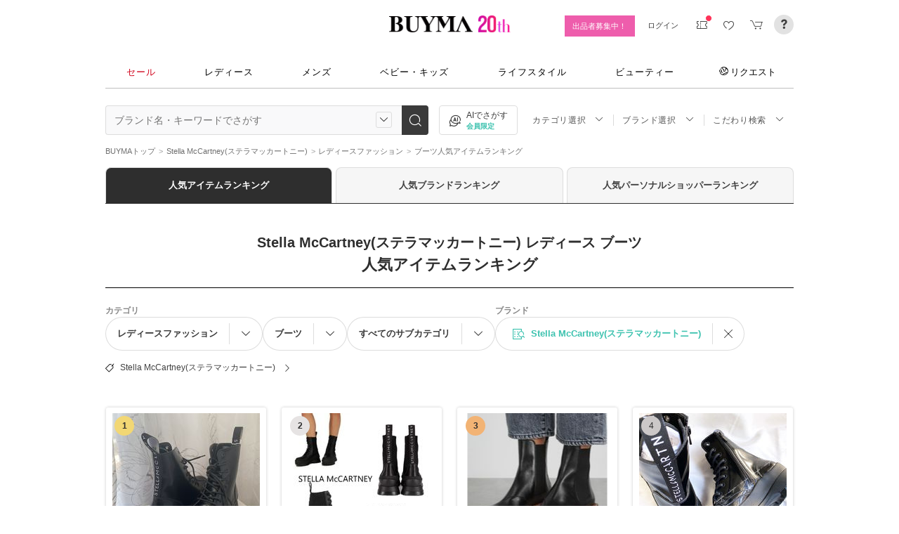

--- FILE ---
content_type: text/html; charset=utf-8
request_url: https://www.buyma.com/rank/_STELLA-MCCARTNEY-%E3%82%B9%E3%83%86%E3%83%A9%E3%83%9E%E3%83%83%E3%82%AB%E3%83%BC%E3%83%88%E3%83%8B%E3%83%BC/-C2113/
body_size: 36622
content:
<!DOCTYPE html PUBLIC "-//W3C//DTD XHTML 1.0 Transitional//EN" "http://www.w3.org/TR/xhtml1/DTD/xhtml1-transitional.dtd">
<html xmlns="http://www.w3.org/1999/xhtml" xmlns:og="http://ogp.me/ns#" xmlns:mixi="http://mixi-platform.com/ns#" xml:lang="ja" lang="ja" dir="ltr">
  <head>
    <!-- 一緒にBUYMAを作りませんか? https://enigmo.co.jp/recruit/ -->
      <title>Stella McCartney(ステラマッカートニー)のレディース  ブーツ 人気アイテムランキング【BUYMA】</title>
      
  <meta http-equiv="Content-Type" content="text/html; charset=UTF-8">
  <meta name="y_key" content="134744a4ba184770">
  <meta name="verify-v1" content="pIF/zLkJxgP2F2UEi5+GlffdnL8fmbKcvYEpCmnHcug=" />
  <meta name="keywords" content="Stella McCartney ステラマッカートニー ブーツ ブランド 通販 BUYMA バイマ" />
  <meta name="description" content="【BUYMA】Stella McCartney(ステラマッカートニー)のレディース  ブーツ  人気アイテムランキング！BUYMAでいま人気のアイテムをランキング形式でご紹介。お買い物の参考にどうぞ♪" />
  <meta http-equiv="Pragma" content="no-cache">
  <meta http-equiv="Cache-Control" content="no-cache">
  <meta http-equiv="Expires" content="Thu, 01 Dec 1994 16:00:00 GMT">

    <meta http_equiv="content-style-type" content="text/css" />
    <meta http_equiv="content-script-type" content="text/javascript" />
    <meta http_equiv="imagetoolbar" content="no" />
        <link rel="canonical" href="https://www.buyma.com/rank/_STELLA-MCCARTNEY-%E3%82%B9%E3%83%86%E3%83%A9%E3%83%9E%E3%83%83%E3%82%AB%E3%83%BC%E3%83%88%E3%83%8B%E3%83%BC/-C2113/">
    <link href="https://cdn-assets.buyma.com/favicon.ico?fe2be08bd72fdf72b" rel="shortcut icon" type="image/vnd.microsoft.icon" />
    <link href="https://cdn-assets.buyma.com/apple-touch-icon-precomposed.png?1df8c28f93200fb2b" rel="apple-touch-icon" sizes="180x180" type="image/png" />
    <link href="https://cdn-assets.buyma.com/apple-touch-icon-precomposed.png?1df8c28f93200fb2b" rel="apple-touch-icon-precomposed" type="image/png" />
    <meta name="msapplication-config" content="none" />
    <link href="//fonts.googleapis.com/css?family=Oswald:400,300" rel="stylesheet" type="text/css">
    <link href="//fonts.googleapis.com/css?family=Bentham:400,300" rel="stylesheet" type="text/css">
    <link href="//fonts.googleapis.com/css?family=Old+Standard+TT" rel="stylesheet" type="text/css">
    <link href="//fonts.googleapis.com/css?family=Bentham&subset=latin" rel="stylesheet" type="text/css">
    <link href="//fonts.googleapis.com/css?family=Gentium+Book+Basic:700|Old+Standard+TT" rel="stylesheet" type="text/css">
    <link href="//fonts.googleapis.com/css?family=Montserrat" rel="stylesheet" type="text/css">
    <link href="https://cdn-assets.buyma.com/css/base/fabric.css?e533f3e808613819b" rel="stylesheet" type="text/css" />
    <link href="https://cdn-assets.buyma.com/css/components.css?e86dab6a90a4b9bfb" rel="stylesheet" type="text/css" />
    <link href="https://cdn-assets.buyma.com/common/css/style.css?00c5d282b20599dcb" media="screen,print" rel="stylesheet" type="text/css" />
    <link href="https://cdn-assets.buyma.com/common/css/dialog/jquery-ui-1.7.2.custom.css?21683caef25e40fdb" rel="stylesheet" type="text/css" />
    <link href="https://cdn-assets.buyma.com/lib/colorbox/colorbox.css?7abacec6f752c0feb" rel="stylesheet" type="text/css" />
    <link href="https://cdn-assets.buyma.com/lib/carousel/jquery.jcarousel.css?f06e5a4afbe1b163b" rel="stylesheet" type="text/css" />
    <link href="https://cdn-assets.buyma.com/lib/carousel/skin_recentitems.css?154db4c0814d9d2bb" rel="stylesheet" type="text/css" />
    <link href="https://cdn-assets.buyma.com/common/css/mobile-webkit.css?2a51cab8fe9b11c3b" media="only screen and (max-device-width: 480px)" rel="stylesheet" type="text/css" />
    <!-- Google Tag Manager -->
  <script>
    (function(w,d,s,l,i){w[l]=w[l]||[];w[l].push({'gtm.start':
  new Date().getTime(),event:'gtm.js'});var f=d.getElementsByTagName(s)[0],
  j=d.createElement(s),dl=l!='dataLayer'?'&l='+l:'';j.async=true;j.src=
  'https://www.googletagmanager.com/gtm.js?id='+i+dl;f.parentNode.insertBefore(j,f);
    })(window,document,'script','dataLayer','GTM-WFG8B99');
  </script>
<!-- End Google Tag Manager -->


        <script crossorigin="anonymous" src="https://cdn-assets.buyma.com/common/js/jquery-1.3.2.min.js?48243f8960b0136fb" type="text/javascript"></script>
  <script crossorigin="anonymous" src="https://cdn-assets.buyma.com/common/js/jquery-1.9.1.min.js?996fc84981b32588b" type="text/javascript"></script>
  <script type="text/javascript">window.jQuery191 = jQuery.noConflict(true);</script>

      <script crossorigin defer src="https://unpkg.com/react@16.14.0/umd/react.production.min.js"></script>
  <script crossorigin defer src="https://unpkg.com/react-dom@16.14.0/umd/react-dom.production.min.js"></script>

    <script crossorigin="anonymous" src="https://cdn-assets.buyma.com/lib/backbone/lodash.js?436a9f1e7aab98cab" type="text/javascript"></script>
    <script crossorigin="anonymous" src="https://cdn-assets.buyma.com/lib/es5-shim/es5-shim.min.js?d6767ddbddfa4c60b" type="text/javascript"></script>
    <script crossorigin="anonymous" src="https://cdn-assets.buyma.com/common/js/buyma.js?65a8750c7126cba9b" type="text/javascript"></script>
    <script crossorigin="anonymous" defer="defer" src="https://cdn-assets.buyma.com/common/js/build/buyma_app.js?fa16cf8a2362309cc" type="text/javascript"></script>
    <script crossorigin="anonymous" src="https://cdn-assets.buyma.com/common/js/buyma_validator.js?ce9ef316dfa3653cb" type="text/javascript"></script>
    <script type="text/javascript">
  Buyma.imgpath         = "https://cdn-assets.buyma.com";
  Buyma.silverEggDomain = "aigent2.silveregg.net";
  Buyma.itemRecommendApiHost = "recommendation-dot-buyma-prod.an.r.appspot.com";
  Buyma.personalizedBrandsRankingHost = "api.contents.srv.buyma.com";
  Buyma.buymaTrackDomain = "track.buyma.com";
  Buyma.buymaTrackApiKey = "46d610456974bfc4f31f6f9d99109114";
  Buyma.suggestDomain   = "cdn-suggest.buyma.com";
  Buyma.itemImageUrl    = "https://cdn-images.buyma.com";
  Buyma.recommendIgnoreBrandIds = "B2384,B9447,B10842";
  Buyma.itemDetailabtestApiUrl = "https://item-discount.buyma.com/v1/campaigns"
  Buyma.itemDetailabtestStartDate = "2019-10-30T00:00:00+09:00"
  Buyma.itemDetailabtestEndDate = "2019-12-27T00:00:00+09:00"
  Buyma.cookieKeys = {
    sessionId         : "xLeEnupuY11Od7qj7DPcs0UJ",
    trackingId        : "_bom4g50s_7",
    visitCount        : "_bTcSnK2z_1",
    lastVisitTime     : "_9UoYx0yr_2",
    firstVisitTime    : "_gWy89cor_3",
    firstVisitReferer : "_nRv3Hphs_4",
    firstVisitAf      : "_sjyztC03_5",
    firstVisitCp      : "_wMHjlYQF_6",
    welcome           : "_w_sqd90kU0982a741_8",
    userStatus        : "_tpZxzksYC2pJSKSm7YpkaE24",
    pcViewFlg         : "_f8e4ejsufiqle",
    rootRedirection   : "root_redirection",
    bmGender          : "bm_gender",
    bmGeneration      : "bm_generation"
  };
</script>

    <script crossorigin="anonymous" src="https://cdn-assets.buyma.com/common/js/jquery-ui-1.7.2.custom.min.js?a8b0b95858934b9db" type="text/javascript"></script>
    <script crossorigin="anonymous" src="https://cdn-assets.buyma.com/lib/backbone/backbone.js?1dbd6ea4368b5d4cb" type="text/javascript"></script>
    <script crossorigin="anonymous" src="https://cdn-assets.buyma.com/lib/handlebars/handlebars.js?3ac098b80cecb737b" type="text/javascript"></script>
    <script crossorigin="anonymous" src="https://cdn-assets.buyma.com/lib/backbone/pjax-methods.js?0414ddcf10784eefb" type="text/javascript"></script>
    <script crossorigin="anonymous" src="https://cdn-assets.buyma.com/common/js/ajax-utils.js?46e1b653486c67f5b" type="text/javascript"></script>
    <script crossorigin="anonymous" src="https://cdn-assets.buyma.com/lib/spin/spin.min.js?f9a6255ff8546422b" type="text/javascript"></script>
    <script crossorigin="anonymous" src="https://cdn-assets.buyma.com/common/js/fav_storage.js?f435e79c29671432b" type="text/javascript"></script>
    <script crossorigin="anonymous" src="https://cdn-assets.buyma.com/common/js/search.js?8223833f242b408db" type="text/javascript"></script>
    <script crossorigin="anonymous" src="https://cdn-assets.buyma.com/lib/carousel/jquery.jcarousel.js?0d04f454d587dd39b" type="text/javascript"></script>
    <script crossorigin="anonymous" src="https://cdn-assets.buyma.com/lib/colorbox/jquery.colorbox-min.js?dd1b25ab915a8152b" type="text/javascript"></script>
    <script crossorigin="anonymous" src="https://cdn-assets.buyma.com/common/js/rollover.js?d1c3132c71bdb8adb" type="text/javascript"></script>
    <script crossorigin="anonymous" src="https://cdn-assets.buyma.com/common/js/slidescroll.js?90cd3e0a96247b22b" type="text/javascript"></script>
          <script>
        document.addEventListener('DOMContentLoaded', function () {
          const isBot = /bot|googlebot|crawler|spider|robot|crawling/i.test(navigator.userAgent);
          if (!['www.buyma.com'].includes(location.hostname) && !isBot) {
            document.body.innerHTML = '';
          }
        });
      </script>

    <!--[if IE 6]>
    <script crossorigin="anonymous" src="https://cdn-assets.buyma.com/common/js/iepngfix.js?b59719f596186cf4b" type="text/javascript"></script>
    <script crossorigin="anonymous" src="https://cdn-assets.buyma.com/common/js/jquery.bgiframe.min.js?dc153d791efc591bb" type="text/javascript"></script>
    <![endif]-->
    <script type="application/ld+json">
	{
		"@context": "http://schema.org",
		"@type": "WebSite",
		"url": "https://www.buyma.com/",
		"potentialAction": {
			"@type": "SearchAction",
			"target": "https://www.buyma.com/r/{search_term_string}/",
			"query-input": "required name=search_term_string"
		}
	}
</script>
    <script>
!function() {
    'use strict'

    !function(e,r,t){var i={c:null,d:null,e:[],f:[],g:[],h:[],i:[],setup:function(e){this.c=e},setUserID:function(e){this.d=e},track:function(e,r){this.e.push([e,r])},setStringUserProfile:function(e,r){this.f.push([e,r])},setIntUserProfile:function(e,r){this.g.push([e,r])},setDoubleUserProfile:function(e,r){this.h.push([e,r])},setDateUserProfile:function(e,r){this.i.push([e,r])}};window.reproio=window.reproio||i;var o=e.createElement(r),n=e.getElementsByTagName(r)[0];o.async=true,o.src="https://cdn.reproio.com/web/v1/repro-sdk.min.js",o.onload=function(){if(i.d&&reproio.setUserID(i.d),i.c){if(reproio.setup(i.c),i.e.length>0)for(var e=0;e<i.e.length;e++)reproio.track(i.e[e][0],i.e[e][1]);if(i.f.length>0)for(e=0;e<i.f.length;e++)reproio.setStringUserProfile(i.f[e][0],i.f[e][1]);if(i.g.length>0)for(e=0;e<i.g.length;e++)reproio.setIntUserProfile(i.g[e][0],i.g[e][1]);if(i.h.length>0)for(e=0;e<i.h.length;e++)reproio.setDoubleUserProfile(i.h[e][0],i.h[e][1]);if(i.i.length>0)for(e=0;e<i.i.length;e++)reproio.setDateUserProfile(i.i[e][0],i.i[e][1])}},n.parentNode.insertBefore(o,n)}(document,"script");

    var setReproTracking = function() {
        if (window.Buyma && window.Buyma.currentUser) {
            if (window.Buyma.currentUser.login) {
                reproio.setup("4f60da82-d1da-4a6e-b9ac-a7565a970307");
                reproio.track('pageView', { url: location.pathname, });
                reproio.setUserID(window.Buyma.currentUser.kaiin_id);
            }
        } else {
            setTimeout(setReproTracking, 500);
        }
    }
    setReproTracking();
}();
</script>
      <link href="https://cdn-assets.buyma.com/css/bm-mypage/common.css?318cf4289590a9f3b" rel="stylesheet" type="text/css" />
  <link href="https://cdn-assets.buyma.com/css/rank/rank.css?ffb8cb56d5ff3b8ab" rel="stylesheet" type="text/css" />
  <link href="https://cdn-assets.buyma.com/css/rank/rank_item_list.css?08da7e54d7efd92ab" rel="stylesheet" type="text/css" />
  <link href="https://cdn-assets.buyma.com/css/bm-mypage/pages/rank/pc/rank.css?66a59be095493546b" rel="stylesheet" type="text/css" />
  <script crossorigin="anonymous" src="https://cdn-assets.buyma.com/lib/backbone/backbone.js?1dbd6ea4368b5d4cb" type="text/javascript"></script>
  <script crossorigin="anonymous" src="https://cdn-assets.buyma.com/lib/handlebars/handlebars.js?3ac098b80cecb737b" type="text/javascript"></script>
  <script crossorigin="anonymous" src="https://cdn-assets.buyma.com/lib/backbone/pjax-methods.js?0414ddcf10784eefb" type="text/javascript"></script>
  <script crossorigin="anonymous" src="https://cdn-assets.buyma.com/common/js/ajax-utils.js?46e1b653486c67f5b" type="text/javascript"></script>
  <script crossorigin="anonymous" src="https://cdn-assets.buyma.com/lib/lightbox_me/lightbox_me.js?4e566a139fa9aad6b" type="text/javascript"></script>
  <script crossorigin="anonymous" src="https://cdn-assets.buyma.com/lib/spin/spin.min.js?f9a6255ff8546422b" type="text/javascript"></script>
  

  </head>
  <body id="result" class="">
    <!-- Google Tag Manager (noscript) -->
<noscript>
    <iframe src="https://www.googletagmanager.com/ns.html?id=GTM-WFG8B99" height="0" width="0" style="display:none;visibility:hidden"></iframe>
</noscript>
<!-- End Google Tag Manager (noscript) -->

    
    <div id="wrapper">
      <!--[if IE 6]>
<script type="text/javascript">
    $(function(){$('.fab-gnav__submenu').bgiframe();})
</script>
<![endif]-->

<script type="text/javascript" defer="defer">
    $(function()
    {
        if ($.browser.msie && $.browser.version <= 10)
        {
          $(".fab-l-header").before("<p style='background:#c8c8c8; color:#FFF; font-weight:bold; padding:5px 0; text-align:center;'>現在ご利用のブラウザでは、正常に動作が行えない場合がございます。推奨ブラウザをご利用ください。　<a href='https://qa.buyma.com/sys/6001.html' target='_target' style='text-decoration:underline; color:#FFF;'>BUYMA推奨ブラウザはこちらから</a></p>");
        }
    });
</script>

      






    <div class="register__bnrwrap js-membership-register js-cart-ex-offset" style="display: none;">
      <div class="js-user-registration-campaign-header-banner-placeholder"></div>
    </div>


<div class="fab-l-header">
    <div class="fab-l-header__contents">
        <!-- <a href="/" data-vt="/vt/Head/logo"><img alt="BUYMA（バイマ）-ファッション通販サイト" src="https://cdn-assets.buyma.com/common/images/header/logo.png?e81aa44081436389b" /></a> -->
        <div class="anniversary-header">
          <a href="/" data-vt="/vt/Head/logo">            <span class="anniversary-header__logo-buyma"><img alt="BUYMA（バイマ）-ファッション通販サイト" src="https://cdn-assets.buyma.com/common/images/header/logo.png?e81aa44081436389b" /></span>
            <span class="anniversary-header__logo-20th"><img alt="20th" src="https://cdn-assets.buyma.com/contents/20th/images/20th_logo_pc.png?2888b1146386bfc9b" /></span>
</a>        </div>
      <ul class="fab-header__nav fab-typo-xsmall clearfix">
        <li class="js-membership-register" style="display:none;">
          <a href="https://www.buyma.com/register/" data-vt="/vt/header/会員登録/" id="js-header-register-link">
              <span class="header-memberbnr--highlight">
                <span class="bnr">
                  今すぐ会員登録！
                </span>
              </span>
</a>        </li>
        <li class="fab-u fab-header__nav-btn--buyer js-ps-wanted" style="display:none;">
          <a href="/buyer/" class="fab-design-trans" onclick="javascript:pageTracker._trackPageview('/vt/header/パーソナルショッパー登録/');">出品者募集中！</a>
        </li>
        <li id="js-pc-header-my-link-wrap" class="fab-header__nav-btn--my">
          <a href="/my/" class="header-stage--wrap-link fab-design-trans js-display-login" data-vt="/vt/header/MYページ/" id="js-pc-header-my-link" style="display:none;">
            <div class="header-stage--wrap">
              <span class="user_name"></span><span class="user_name_honorific">さん</span>
            </div>
</a>          <a href="/login/" class="fab-design-trans" data-vt="/vt/header/ログイン/" id="js-pc-header-login-link">　</a>
          <!-- #login_info -->
          <ul class="fab-header__usermenu">
            <li>
              <ul class="fab-list js-display-login" style="display:none;">
                <li class="fab-header__usermenu-arrow"></li>
                <li class="header-pulldown-menu fab-design-segment--vertical">
                  <a href="/my/" class="header-pulldown-menu__link" data-vt="/vt/MY/header/list/Myページ/" id="js-pc-header-pulldown-my-link">
                    <span class="js-display-non-buyer" style="display:none;">
                      <span class="header-pulldown-menu__icon-non-buyer fab-icon fab-icon-user-mark"></span>
                    </span>
                    <span class="js-display-buyer" style="display:none;">
                      <span class="header-pulldown-menu__icon-buyer"><img src="" id="js-pc-header-user-image"></span>
                    </span>
                    <div class="header-pulldown-menu__text">
                      <div class="js-header-buyer-type"></div>
                      <div class="header-pulldown-menu__name-wrap">
                        <span class="header-pulldown-menu__user-name user_name"></span>
                        <span class="header-pulldown-menu__user-name-honorific">さん</span>
                      </div>
                      <div class="js-display-non-buyer" style="display:none;">
                        <div class="header-pulldown-menu__premium-member js-premium-member-display" style="display:none;">
                          <span class="header-pulldown-menu__member-title">プレミアムメンバーズ</span>
                          <span class="header-pulldown-menu__member-stage js-premium-member-stage-en"></span>
                        </div>
                      </div>
                      <span class="header-pulldown-menu__text-link">マイページTOPへ</span>
                    </div>
</a>                  <div class="js-display-buyer" style="display:none;">
                    <a href="https://qa.buyma.com/bm/login/18522.html" class="header-pulldown-menu__buyer-identification js-identification-link" data-vt="/vt/identification_badge/">
                      <svg class="js-identification-image" role="img" aria-hidden="true" width="15" height="15" viewBox="0 0 15 15" fill="#3dc2af" style="display:none;">
                        <path fill-rule="evenodd" clip-rule="evenodd" d="M12.3621 2.81193C9.5946 2.77084 7.93022 1.51781 7.49962 1.14961C7.31212 1.31211 6.90587 1.63086 6.27462 1.94961C5.43087 2.37461 3.83087 2.81211 2.16837 2.81211C1.89337 2.81211 1.66837 2.58711 1.66837 2.31211C1.66837 2.03711 1.89337 1.81211 2.16837 1.81211C3.65587 1.81211 5.10587 1.42461 5.81837 1.06211C6.52462 0.705859 6.89337 0.349609 6.89337 0.343359C7.08087 0.162109 7.28087 0.0683594 7.48711 0.0683594C7.69962 0.0683594 7.90587 0.168359 8.08712 0.343359C8.09962 0.355859 9.63712 1.81211 12.4996 1.81211C12.9525 1.81211 13.3215 2.17164 13.3366 2.62082L13.3496 2.61835V6.6621C13.3496 8.46835 12.7996 10.2059 11.7559 11.6871C10.5059 13.4559 9.11836 14.5434 7.62461 14.9184C7.58711 14.9309 7.54337 14.9309 7.50587 14.9309H7.50586H7.50585C7.46835 14.9309 7.42461 14.9309 7.38711 14.9184C5.89336 14.5434 4.49961 13.4559 3.25586 11.6871C2.19336 10.1871 1.66211 8.51835 1.66211 6.7246V6.1121C1.66211 5.8371 1.88711 5.6121 2.16211 5.6121C2.43711 5.6121 2.66211 5.8371 2.66211 6.1121V6.7246C2.66211 8.30585 3.13711 9.78085 4.07461 11.1121C5.14336 12.6309 6.29961 13.5746 7.51211 13.9184C8.72461 13.5746 9.88086 12.6309 10.9496 11.1121C11.8871 9.78085 12.3621 8.2871 12.3621 6.6621V2.81193Z"></path>
                        <path d="M6.42417 9.94981C6.29917 9.94981 6.18042 9.90605 6.08042 9.8123L4.32417 8.16855C4.12417 7.98105 4.11167 7.6623 4.29917 7.4623C4.48667 7.2623 4.80542 7.2498 5.00542 7.4373L6.41167 8.7498L9.97417 5.1873C10.1679 4.99355 10.4867 4.99355 10.6804 5.1873C10.8742 5.38105 10.8742 5.6998 10.6804 5.89355L6.77417 9.79981C6.67417 9.89981 6.54917 9.94355 6.41792 9.94355L6.42417 9.94981Z"></path>
                      </svg>
                      <span class="js-buyer-identification"></span>
</a>									</div>
                </li>
                <li class="fab-design-segment--vertical js-display-non-buyer" style="display:none;">
                  <a href="/my/pointhistory/" data-vt="/vt/top/header/一般会員/ポイント残高/">
                    <i class="fab-icon fab-icon-point"></i>ポイント<span class="header-pulldown-menu__point"><span class="js-point-value"></span></span>
</a>                </li>
                <li class="fab-design-segment--vertical">
                  <ul>
                    <li>
                      <a href="https://www.buyma.com/my/conversations/#/threads/label:inbox" data-vt="/vt/MY/header/list/お問い合わせ/">
                        <i class="fab-icon fab-icon-message-bubble"></i>お問い合わせ
</a>                    </li>
                  </ul>
                </li>
                <li class="fab-design-segment--vertical js-display-buyer" style="display:none">
                  <ul>
                    <li>
                      <a href="/my/sell/new?tab=b" data-vt="/vt/MY/header/list/出品する/" id="header-itemedit" rel="nofollow">                        <i class="fab-icon fab-icon-dashboard-exhibit"></i>出品する
</a>                    </li>
                    <li>
                      <a href="/my/sell/?tab=b" data-vt="/vt/MY/header/list/出品リスト/" rel="nofollow">
                        <i class="fab-icon fab-icon-itemlist"></i>出品リスト
</a>                    </li>
                    <li>
                      <a href="/my/orders/" data-vt="/vt/MY/header/list/受注/">
                          <i class="fab-icon fab-icon-list-board"></i>受注リスト
</a>                    </li>
                    <li>
                      <a href="/my/buyerrequest/?tab=b" data-vt="/vt/MY/header/list/未読の指名リクエスト/">
                          <i class="fab-icon fab-icon-request"></i>未読の指名リクエスト
</a>                    </li>
                    <li>
                      <a href="/my/requests/related/" data-vt="/vt/My/header/list/関連度の高いリクエスト">
                        <i class="fab-icon fab-icon-request-list"></i>関連度の高いリクエスト
</a>                    </li>
                  </ul>
                </li>
                <li class="fab-design-segment--vertical js-hide-corporation">
                  <ul>
                    <li>
                      <a href="/my/buyorders/?tab=k" data-vt="/vt/MY/header/list/購入リスト/">
                          <i class="fab-icon fab-icon-dashboard-bag"></i>購入リスト
</a>                    </li>
                    <li>
                      <a href="/my/sokuwari/?tab=k" data-vt="/vt/MY/header/list/ソク割り対象アイテムを見る/">
                        <i class="fab-icon fab-icon-sokuwari"></i>ソク割り対象アイテムを見る
</a>                    </li>
                    <li>
                      <a href="/my/buyrequest/?tab=k" data-vt="/vt/MY/header/list/未読のレスポンス出品/">
                          <i class="fab-icon fab-icon-request"></i>未読のレスポンス出品
</a>                    </li>
                    <li>
                      <a href="/request/r/?tab=k" data-vt="/vt/MY/header/list/リクエストする/">
                        <i class="fab-icon fab-icon-request1"></i>リクエストする
</a>                    </li>
                  </ul>
                </li>
                <li class="fab-design-segment--vertical js-display-non-buyer" style="display:none">
                  <ul>
                    <li>
                      <a href="/my/sell/new?tab=b" data-vt="/vt/MY/header/list/出品する/" id="header-itemedit" rel="nofollow">                        <i class="fab-icon fab-icon-dashboard-exhibit"></i>出品する(パーソナルショッパー登録)
</a>                    </li>
                  </ul>
                </li>
                <li class="fab-design-segment--vertical">
                  <div class="fab-design-mg--t5 fab-design-mg--b5">
                    <a href="/logout/" data-method="post" data-vt="/vt/MY/header/list/ログアウト/" rel="nofollow">
                      <i class="fab-icon fab-icon-logout"></i>ログアウト
</a>                  </div>
                </li>
              </ul>
            </li>
          </ul>
        </li>
        <li class="fab-header__nav-icon fab-header__nav-icon--bglight fab-design-pos--r js-header-check-icon js-display-login" style="display:none">
          <a href="javascript:void(0);" class="fab-design-trans">
            <i class="fab-icon fab-icon-checkmark3 fab-icon-mg0"></i>
            <span class="fab-header__nav-icon-num js-check-menu-counter" style="display:none">0</span>
          </a>
          <div class="fab-header__usermenu fab-header-check js-header-check">
            <ul>
              <li class="fab-header__usermenu-arrow"></li>
              <li class="fab-header-check__title">チェックリスト</li>
              <li class="js-check-menu"><!-- --></li>
            </ul>
          </div>
        </li>
        <li class="fab-header__nav-icon fab-header__nav-icon--bglight js-display-login">
          <a href="/my/couponlist/" class="fab-design-trans" data-vt="/vt/MY/header/list/MYクーポンリスト/">
            <i class="fab-icon fab-icon-coupon fab-header__coupon-icon fab-icon-mg0"></i>
            <span class="fab-header__nav-icon--badge js-mycoupon-notification-icon" style="display: none"></span>
          </a>
        </li>
        <li class="fab-header__nav-icon fab-header__nav-icon--bglight js-display-logout" style="display: none">
          <a href="/guest/mycouponlist/" class="fab-design-trans" data-vt="/vt/guest/header/list/MYクーポンリスト/">
            <i class="fab-icon fab-icon-coupon fab-header__coupon-icon fab-icon-mg0"></i>
            <span class="fab-header__nav-icon--badge js-mycoupon-notification-icon" style="display: none"></span>
</a>        </li>
        <li class="fab-header__nav-icon fab-header__nav-icon--bglight js-display-login js-hide-corporation favorite-icon" style="display:none">
          <a href="/my/favitems/" class="fab-design-trans" data-vt="/vt/MY/header/list/お気に入りアイテム/">
            <i class="fab-icon fab-icon-wish fab-header__wish-icon fab-icon-mg0"></i>
</a>          <div class="fab-header__usermenu fab-header-check favorite-menu">
            <ul>
              <li class="fab-header__usermenu-arrow"></li>
              <li class="fab-header-check__title">お気に入り</li>
              <li class="favorite-menu__list"><a href="/my/favitems/" data-vt="/vt/MY/header/list/balloon/お気に入りアイテム/">お気に入りアイテム</a></li>
              <li class="favorite-menu__list"><a href="/my/favbuyers/" data-vt="/vt/MY/header/list/balloon/ファンリスト/">フォローリスト</a></li>
              <li class="favorite-menu__list"><a href="/my/favbrands/" data-vt="/vt/MY/header/list/balloon/ブランドリスト/">ブランドリスト</a></li>
            </ul>
          </div>
        </li>
        <li class="fab-header__nav-icon fab-header__nav-icon--bglight js-display-logout" style="display:none">
          <a href="/guest/favitems/" class="fab-design-trans" data-vt="/vt/guest/header/list/お気に入りアイテム/">
            <i class="fab-icon fab-icon-wish fab-header__wish-icon fab-icon-mg0"></i>
</a>        </li>
        <li class="fab-header__nav-icon fab-header__nav-icon--bglight fab-design-pos--r js-hide-corporation">
          <a href="/cart/" class="fab-design-trans js-ga-referrer-view-cart" data-from="グローバルメニュー" data-vt="/vt/MY/header/list/カート/">
            <i class="fab-icon fab-icon-cart fab-icon-mg0"></i>
            <span class="fab-header__nav-icon-num js-buy-cart-count" style="display: none">0</span>
          </a>
        </li>
        <li class="fab-header__nav-icon fab-header__nav-icon--qa"><a href="https://qa.buyma.com/" target="_blank" class="fab-design-trans"><i class="fab-icon fab-icon-question2 fab-icon-mg0"></i></a></li>
      </ul>
    </div>
</div>
<!--/#header-->
    <!-- #globalNav  -->

<div class="fab-gnav">
  <div class="fab-gnav__content">
    <ul class="fab-gnav__list-wrap">
      <li class="fab-gnav__list">
        <a href="/r/?rp=1" data-vt="/vt/Head/tab/sale-item-all">          <div class="fab-gnav__tab fab-gnav__tab--sale">
            セール
          </div>
</a>      </li>
      <li class="fab-gnav__list">
        <div class="fab-gnav__tab">
          <a href="/fashion/" data-vt="/vt/Head/tab/Fashion">            レディース
</a>          <div class="fab-gnav__submenu">
            <div class="fab-gnav__submenu-background"></div>
            <div class="fab-g fab-gnav__submenu-content">
              <div class="fab-u-1-3">
                <p>人気カテゴリ</p>
                <ul>
                  <li><a href="/r/-C2104/" data-vt="/vt/Fashion/Head/sub_cate/アウター">アウター</a></li>
                  <li><a href="/r/-C3105/" data-vt="/vt/Fashion/Head/sub_cate/ショルダーバッグ">ショルダーバッグ</a></li>
                  <li><a href="/r/-C3081/" data-vt="/vt/Fashion/Head/sub_cate/スニーカー">スニーカー</a></li>
                  <li><a href="/r/-C2114/" data-vt="/vt/Fashion/Head/sub_cate/財布">財布</a></li>
                  <li><a href="/r/-C2107/" data-vt="/vt/Fashion/Head/sub_cate/アクセサリー">アクセサリー</a></li>
                  <li><a href="/r/-C3100/" data-vt="/vt/Fashion/Head/sub_cate/トートバッグ">トートバッグ</a></li>
                  <li><a href="/r/-C3062/" data-vt="/vt/Fashion/Head/sub_cate/ダウンジャケット">ダウンジャケット</a></li>
                  <li><a href="/r/-C3166/" data-vt="/vt/Fashion/Head/sub_cate/キーホルダー・キーリング">キーホルダー・キーリング</a></li>
                </ul>
              </div>
              <div class="fab-u-1-3">
                <p>人気ブランド</p>
                <ul>
                  <li><a href="/r/_HERMES-%E3%82%A8%E3%83%AB%E3%83%A1%E3%82%B9/-C1001/" data-vt="/vt/Fashion/Head/brand/HERMES">HERMES</a></li>
                  <li><a href="/r/_TODS-%E3%83%88%E3%83%83%E3%82%BA/-C1001/" data-vt="/vt/Fashion/Head/brand/TOD'S">TOD&#x27;S</a></li>
                  <li><a href="/r/_CELINE-%E3%82%BB%E3%83%AA%E3%83%BC%E3%83%8C/-C1001/" data-vt="/vt/Fashion/Head/brand/CELINE">CELINE</a></li>
                  <li><a href="/r/_MONCLER-%E3%83%A2%E3%83%B3%E3%82%AF%E3%83%AC%E3%83%BC%E3%83%AB/-C1001/" data-vt="/vt/Fashion/Head/brand/MONCLER">MONCLER</a></li>
                  <li><a href="/r/_PRADA-%E3%83%97%E3%83%A9%E3%83%80/-C1001/" data-vt="/vt/Fashion/Head/brand/PRADA">PRADA</a></li>
                  <li><a href="/r/_MAXMARA-%E3%83%9E%E3%83%83%E3%82%AF%E3%82%B9%E3%83%9E%E3%83%BC%E3%83%A9/-C1001/" data-vt="/vt/Fashion/Head/brand/Max Mara">Max Mara</a></li>
                  <li><a href="/r/_LOEWE-%E3%83%AD%E3%82%A8%E3%83%99/-C1001/" data-vt="/vt/Fashion/Head/brand/LOEWE">LOEWE</a></li>
                  <li><a href="/r/_NIKE-%E3%83%8A%E3%82%A4%E3%82%AD/-C1001/" data-vt="/vt/Fashion/Head/brand/Nike">Nike</a></li>
                </ul>
              </div>
              <div class="fab-u-1-3">
                  <p>トレンドワード</p>
                  <ul class="fab-typo-small">
                      
<li class="js-top-search-term">
  <a href='/r/-C2104/?tag_ids=1055'
    onClick="javascript:pageTracker._trackPageview('/vt/season_word/women/header/スピード配送対象アウター');"
    data-cate="women">
    スピード配送対象アウター
  </a>
</li>

<li class="js-top-search-term">
  <a href='/r/_MODIMOOD-%E3%83%A2%E3%83%87%E3%82%A3%E3%83%A0%E3%83%BC%E3%83%89/-C1001O1/'
    onClick="javascript:pageTracker._trackPageview('/vt/season_word/women/header/MODIMOOD 　人気アイテム');"
    data-cate="women">
    MODIMOOD 　人気アイテム
  </a>
</li>

<li class="js-top-search-term">
  <a href='/r/_BAD-BLUE-%E3%83%90%E3%83%83%E3%83%89%E3%83%96%E3%83%AB%E3%83%BC/-C2106/'
    onClick="javascript:pageTracker._trackPageview('/vt/season_word/women/header/Bad Blue　バッグ');"
    data-cate="women">
    Bad Blue　バッグ
  </a>
</li>

<li class="js-top-search-term">
  <a href='/r/_JOY-GRYSON-%E3%82%B8%E3%83%A7%E3%82%A4%E3%82%B0%E3%83%A9%E3%82%A4%E3%82%BD%E3%83%B3/-C2106O1/'
    onClick="javascript:pageTracker._trackPageview('/vt/season_word/women/header/注目バッグ　JOY GRYSON');"
    data-cate="women">
    注目バッグ　JOY GRYSON
  </a>
</li>

<li class="js-top-search-term">
  <a href='/r/_MLB-KOREA-%E3%82%A8%E3%83%A0%E3%82%A8%E3%83%AB%E3%83%93%E3%83%BC%E3%82%B3%E3%83%AA%E3%82%A2/-C2117O1/'
    onClick="javascript:pageTracker._trackPageview('/vt/season_word/women/header/MLB Korea　帽子');"
    data-cate="women">
    MLB Korea　帽子
  </a>
</li>

<li class="js-top-search-term">
  <a href='/r/_TENERA-%E3%83%86%E3%83%8D%E3%83%A9/-C2106O1/'
    onClick="javascript:pageTracker._trackPageview('/vt/season_word/women/header/人気上昇中　TENERA');"
    data-cate="women">
    人気上昇中　TENERA
  </a>
</li>

<li class="js-top-search-term">
  <a href='/r/_MONCLER-%E3%83%A2%E3%83%B3%E3%82%AF%E3%83%AC%E3%83%BC%E3%83%AB/-C2104O1/model:MAUR/model:MAUVEZIN/model:FLOYRAC/model:SERINDE/model:GENCAY/model:FLEURS/'
    onClick="javascript:pageTracker._trackPageview('/vt/season_word/women/header/MONCLER　ノーカラーアウター');"
    data-cate="women">
    MONCLER　ノーカラーアウター
  </a>
</li>

<li class="js-top-search-term">
  <a href='/r/_ASICS-%E3%82%A2%E3%82%B7%E3%83%83%E3%82%AF%E3%82%B9/-C3081O1/'
    onClick="javascript:pageTracker._trackPageview('/vt/season_word/women/header/asics　人気スニーカー');"
    data-cate="women">
    asics　人気スニーカー
  </a>
</li>


                  </ul>
              </div>
            </div>
          </div>
        </div>
      </li>
      <li class="fab-gnav__list">
        <div class="fab-gnav__tab">
          <a href="/mens/" data-vt="/vt/Head/tab/Men">              メンズ
</a>          <div class="fab-gnav__submenu">
            <div class="fab-gnav__submenu-background"></div>
            <div class="fab-g fab-gnav__submenu-content">
              <div class="fab-u-1-3">
                <p>人気カテゴリ</p>
                <ul>
                  <li><a href="/r/-C3260/" data-vt="/vt/Mens/Head/sub_cate/Tシャツ">Tシャツ</a></li>
                  <li><a href="/r/-C3264/" data-vt="/vt/Mens/Head/sub_cate/パーカー・フーディ">パーカー・フーディ</a></li>
                  <li><a href="/r/-C3302/" data-vt="/vt/Mens/Head/sub_cate/ダウンジャケット">ダウンジャケット</a></li>
                  <li><a href="/r/-C3265/" data-vt="/vt/Mens/Head/sub_cate/スウェット・トレーナー">スウェット・トレーナー</a></li>
                  <li><a href="/r/-C3321/" data-vt="/vt/Mens/Head/sub_cate/スニーカー">スニーカー</a></li>
                  <li><a href="/r/-C3341/" data-vt="/vt/Mens/Head/sub_cate/ショルダーバッグ">ショルダーバッグ</a></li>
                  <li><a href="/r/-C2206/" data-vt="/vt/Mens/Head/sub_cate/アクセサリー">アクセサリー</a></li>
                  <li><a href="/r/-C3419/" data-vt="/vt/Mens/Head/sub_cate/折りたたみ財布">折りたたみ財布</a></li>
                </ul>
              </div>
              <div class="fab-u-1-3">
                <p>人気ブランド</p>
                <ul>
                  <li><a href="/r/_MONCLER-%E3%83%A2%E3%83%B3%E3%82%AF%E3%83%AC%E3%83%BC%E3%83%AB/-C1002/" data-vt="/vt/Mens/Head/brand/MONCLER">MONCLER</a></li>
                  <li><a href="/r/_PRADA-%E3%83%97%E3%83%A9%E3%83%80/-C1002/" data-vt="/vt/Mens/Head/brand/PRADA">PRADA</a></li>
                  <li><a href="/r/_ADIDAS-%E3%82%A2%E3%83%87%E3%82%A3%E3%83%80%E3%82%B9/-C1002/" data-vt="/vt/Mens/Head/brand/adidas">adidas</a></li>
                  <li><a href="/r/_HERMES-%E3%82%A8%E3%83%AB%E3%83%A1%E3%82%B9/-C1002/" data-vt="/vt/Mens/Head/brand/HERMES">HERMES</a></li>
                  <li><a href="/r/_LOEWE-%E3%83%AD%E3%82%A8%E3%83%99/-C1002/" data-vt="/vt/Mens/Head/brand/LOEWE">LOEWE</a></li>
                  <li><a href="/r/_MAISON-MARTIN-MARGIELA-%E3%83%9E%E3%83%AB%E3%82%BF%E3%83%B3%E3%83%9E%E3%83%AB%E3%82%B8%E3%82%A7%E3%83%A9/-C1002/" data-vt="/vt/Mens/Head/brand/Maison Margiela">Maison Margiela</a></li>
                  <li><a href="/r/_THE-NORTH-FACE-%E3%82%B6%E3%83%8E%E3%83%BC%E3%82%B9%E3%83%95%E3%82%A7%E3%82%A4%E3%82%B9/-C1002/" data-vt="/vt/Mens/Head/brand/THE NORTH FACE">THE NORTH FACE</a></li>
                  <li><a href="/r/_NIKE-%E3%83%8A%E3%82%A4%E3%82%AD/-C1002/" data-vt="/vt/Mens/Head/brand/Nike">Nike</a></li>
                </ul>
              </div>
              <div class="fab-u-1-3">
                  <p>トレンドワード</p>
                  <ul class="fab-typo-small">
                      
<li class="js-top-search-term">
  <a href='/rank/-C2203/'
    onClick="javascript:pageTracker._trackPageview('/vt/season_word/men/header/人気アウター ランキング');"
    data-cate="men">
    人気アウター ランキング
  </a>
</li>

<li class="js-top-search-term">
  <a href='/r/_THE-NORTH-FACE-%E3%82%B6%E3%83%8E%E3%83%BC%E3%82%B9%E3%83%95%E3%82%A7%E3%82%A4%E3%82%B9/-C1002/WHITE%20LABEL/'
    onClick="javascript:pageTracker._trackPageview('/vt/season_word/men/header/ノースフェイス 韓国ライン 圧倒的コスパ');"
    data-cate="men">
    ノースフェイス 韓国ライン 圧倒的コスパ
  </a>
</li>

<li class="js-top-search-term">
  <a href='/r/-C1002/?dpf=70'
    onClick="javascript:pageTracker._trackPageview('/vt/season_word/men/header/爆安 OFF率70%以上アイテム');"
    data-cate="men">
    爆安 OFF率70%以上アイテム
  </a>
</li>

<li class="js-top-search-term">
  <a href='/rank/-C2201/'
    onClick="javascript:pageTracker._trackPageview('/vt/season_word/men/header/人気トップス ランキング');"
    data-cate="men">
    人気トップス ランキング
  </a>
</li>

<li class="js-top-search-term">
  <a href='/r/_BALMAIN-%E3%83%90%E3%83%AB%E3%83%9E%E3%83%B3/-C2205/?br=1046-111-163-173-188-150-1135-43-1365-246-251-181-486-370-243-238-1251-466-83-1222-342-1301-203-290-131-2997-1583-210-112-190-559-481&amp;rp=1'
    onClick="javascript:pageTracker._trackPageview('/vt/season_word/men/header/ハイブランド バッグ');"
    data-cate="men">
    ハイブランド バッグ
  </a>
</li>

<li class="js-top-search-term">
  <a href='/r/-C2220/'
    onClick="javascript:pageTracker._trackPageview('/vt/season_word/men/header/快適 セットアップ');"
    data-cate="men">
    快適 セットアップ
  </a>
</li>

<li class="js-top-search-term">
  <a href='/r/-C2204/?tag_ids=1055'
    onClick="javascript:pageTracker._trackPageview('/vt/season_word/men/header/すぐに届くシューズ');"
    data-cate="men">
    すぐに届くシューズ
  </a>
</li>

<li class="js-top-search-term">
  <a href='/r/-C1002/?rp=1'
    onClick="javascript:pageTracker._trackPageview('/vt/season_word/men/header/秋冬 現地価格アイテム');"
    data-cate="men">
    秋冬 現地価格アイテム
  </a>
</li>


                  </ul>
              </div>
            </div>
          </div>
        </div>
      </li>
      <li class="fab-gnav__list">
        <div class="fab-gnav__tab">
          <a href="/baby_kids/" data-vt="/vt/Head/tab/Kids">              ベビー・キッズ
</a>          <div class="fab-gnav__submenu">
            <div class="fab-gnav__submenu-background"></div>
            <div class="fab-g fab-gnav__submenu-content">
              <div class="fab-u-1-3">
                <p>人気カテゴリ</p>
                <ul>
                  <li><a href="/r/-C2501/" data-vt="/vt/Kids/Head/sub_cate/ベビー服(〜24ヶ月)">ベビー服(〜24ヶ月)</a></li>
                  <li><a href="/r/-C2502/" data-vt="/vt/Kids/Head/sub_cate/子供服(〜10歳)">子供服(〜10歳)</a></li>
                  <li><a href="/r/-C2502/?tag_ids=413" data-vt="/vt/Kids/Head/sub_cate/大人も着られる子供服(12歳〜)">大人も着られる子供服(12歳〜)</a></li>
                  <li><a href="/r/-C4516/" data-vt="/vt/Kids/Head/sub_cate/キッズアウター">キッズアウター</a></li>
                  <li><a href="/r/-C4531/" data-vt="/vt/Kids/Head/sub_cate/キッズスニーカー">キッズスニーカー</a></li>
                  <li><a href="/r/-C4548/" data-vt="/vt/Kids/Head/sub_cate/キッズリュック・バックパック">キッズリュック・バックパック</a></li>
                  <li><a href="/r/-C3862/" data-vt="/vt/Kids/Head/sub_cate/マザーズバッグ">マザーズバッグ</a></li>
                  <li><a href="/r/-C2509/" data-vt="/vt/Kids/Head/sub_cate/おもちゃ・ベビートイ">おもちゃ・ベビートイ</a></li>
                </ul>
              </div>
              <div class="fab-u-1-3">
                <p>人気ブランド</p>
                <ul>
                  <li><a href="/r/_MONCLER-%E3%83%A2%E3%83%B3%E3%82%AF%E3%83%AC%E3%83%BC%E3%83%AB/-C1005/" data-vt="/vt/Kids/Head/brand/MONCLER">MONCLER</a></li>
                  <li><a href="/r/_POLO-RALPH-LAUREN-%E3%83%9D%E3%83%AD%E3%83%A9%E3%83%AB%E3%83%95%E3%83%AD%E3%83%BC%E3%83%AC%E3%83%B3/-C1005/?br=5918-84" data-vt="/vt/Kids/Head/brand/POLO RALPH LAUREN">POLO RALPH LAUREN</a></li>
                  <li><a href="/r/_UGG-AUSTRALIA-%E3%82%A2%E3%82%B0%E3%82%AA%E3%83%BC%E3%82%B9%E3%83%88%E3%83%A9%E3%83%AA%E3%82%A2/-C1005/" data-vt="/vt/Kids/Head/brand/UGG">UGG</a></li>
                  <li><a href="/r/_MARNI-%E3%83%9E%E3%83%AB%E3%83%8B/-C1005/" data-vt="/vt/Kids/Head/brand/MARNI">MARNI</a></li>
                  <li><a href="/r/_MM6-MAISON-MARGIELA-%E3%82%A8%E3%83%A0%E3%82%A8%E3%83%A0%E3%82%B7%E3%83%83%E3%82%AF%E3%82%B9/-C1005/" data-vt="/vt/Kids/Head/brand/MM6 Maison Margiela">MM6 Maison Margiela</a></li>
                  <li><a href="/r/_THE-NORTH-FACE-%E3%82%B6%E3%83%8E%E3%83%BC%E3%82%B9%E3%83%95%E3%82%A7%E3%82%A4%E3%82%B9/-C1005/" data-vt="/vt/Kids/Head/brand/THE NORTH FACE">THE NORTH FACE</a></li>
                  <li><a href="/r/_NIKE-%E3%83%8A%E3%82%A4%E3%82%AD/-C1005/" data-vt="/vt/Kids/Head/brand/Nike">Nike</a></li>
                  <li><a href="/r/_BONPOINT-%E3%83%9C%E3%83%B3%E3%83%9D%E3%83%AF%E3%83%B3/-C1005/" data-vt="/vt/Kids/Head/brand/Bonpoint">Bonpoint</a></li>
                </ul>
              </div>
              <div class="fab-u-1-3">
                  <p>トレンドワード</p>
                  <ul>
                      
<li class="js-top-search-term">
  <a href='/r/-C4511-C4522/?tag_ids=897+901'
    onClick="javascript:pageTracker._trackPageview('/vt/season_word/babykids/header/セレモニーウェア');"
    data-cate="babykids">
    セレモニーウェア
  </a>
</li>

<li class="js-top-search-term">
  <a href='/r/_PUMA-%E3%83%97%E3%83%BC%E3%83%9E/-C4524/model:SPEEDCAT/'
    onClick="javascript:pageTracker._trackPageview('/vt/season_word/babykids/header/SPEEDCAT｜ベビースニーカー');"
    data-cate="babykids">
    SPEEDCAT｜ベビースニーカー
  </a>
</li>

<li class="js-top-search-term">
  <a href='/r/_BEBE-DE-PINO-%E3%83%99%E3%83%99%E3%83%89%E3%83%94%E3%83%8E/-C1005/Monchhichi/'
    onClick="javascript:pageTracker._trackPageview('/vt/season_word/babykids/header/BEBE DE PINO × モンチッチ限定コラボ');"
    data-cate="babykids">
    BEBE DE PINO × モンチッチ限定コラボ
  </a>
</li>

<li class="js-top-search-term">
  <a href='/r/_THE-NORTH-FACE-%E3%82%B6%E3%83%8E%E3%83%BC%E3%82%B9%E3%83%95%E3%82%A7%E3%82%A4%E3%82%B9/-C4516/'
    onClick="javascript:pageTracker._trackPageview('/vt/season_word/babykids/header/THE NORTH FACE | キッズアウター');"
    data-cate="babykids">
    THE NORTH FACE | キッズアウター
  </a>
</li>

<li class="js-top-search-term">
  <a href='/r/_MONCLER-%E3%83%A2%E3%83%B3%E3%82%AF%E3%83%AC%E3%83%BC%E3%83%AB/-C4516/'
    onClick="javascript:pageTracker._trackPageview('/vt/season_word/babykids/header/MONCLER ダウンジャケット');"
    data-cate="babykids">
    MONCLER ダウンジャケット
  </a>
</li>

<li class="js-top-search-term">
  <a href='/r/_NIKE-%E3%83%8A%E3%82%A4%E3%82%AD/-C1005/%E3%83%86%E3%83%83%E3%82%AF%E3%83%95%E3%83%AA%E3%83%BC%E3%82%B9/'
    onClick="javascript:pageTracker._trackPageview('/vt/season_word/babykids/header/ナイキ・テックフリース');"
    data-cate="babykids">
    ナイキ・テックフリース
  </a>
</li>

<li class="js-top-search-term">
  <a href='/r/_JACADI-%E3%82%B8%E3%83%A3%E3%82%AB%E3%83%87%E3%82%A3/-C1005/?dpf=20'
    onClick="javascript:pageTracker._trackPageview('/vt/season_word/babykids/header/JACADI セール');"
    data-cate="babykids">
    JACADI セール
  </a>
</li>

<li class="js-top-search-term">
  <a href='/r/-C4548/%E5%90%8D%E5%89%8D/'
    onClick="javascript:pageTracker._trackPageview('/vt/season_word/babykids/header/名前入・キッズリュック');"
    data-cate="babykids">
    名前入・キッズリュック
  </a>
</li>


                  </ul>
              </div>
            </div>
          </div>
        </div>
      </li>
      <li class="fab-gnav__list">
        <div class="fab-gnav__tab">
          <a href="/lifestyle/" data-vt="/vt/Head/tab/Life">              ライフスタイル
</a>          <div class="fab-gnav__submenu">
            <div class="fab-gnav__submenu-background"></div>
            <div class="fab-g fab-gnav__submenu-content">
              <div class="fab-u-1-3">
                <p>人気カテゴリ</p>
                <ul>
                  <li><a href="/r/-C2417/" data-vt="/vt/Life/Head/sub_cate/レジャー・アウトドア・キャンプ">レジャー・アウトドア・キャンプ</a></li>
                  <li><a href="/r/-C2416/" data-vt="/vt/Life/Head/sub_cate/家具">家具</a></li>
                  <li><a href="/r/-C3682/" data-vt="/vt/Life/Head/sub_cate/キャラクターグッズ">キャラクターグッズ</a></li>
                  <li><a href="/r/-C4418/" data-vt="/vt/Life/Head/sub_cate/スーツケース">スーツケース</a></li>
                  <li><a href="/r/-C2401/" data-vt="/vt/Life/Head/sub_cate/キッチン用品">キッチン用品</a></li>
                  <li><a href="/r/-C2405/" data-vt="/vt/Life/Head/sub_cate/ペット用品">ペット用品</a></li>
                  <li><a href="/r/-C3770/" data-vt="/vt/Life/Head/sub_cate/ベッドカバー・布団カバー">ベッドカバー・布団カバー</a></li>
                  <li><a href="/r/-C4440/" data-vt="/vt/Life/Head/sub_cate/手帳・スケジュール帳">手帳・スケジュール帳</a></li>
                </ul>
              </div>
              <div class="fab-u-1-3">
                <p>人気ブランド</p>
                <ul>
                  <li><a href="/r/_STARBUCKS-%E3%82%B9%E3%82%BF%E3%83%BC%E3%83%90%E3%83%83%E3%82%AF%E3%82%B9/-C1004/" data-vt="/vt/Life/Head/brand/Starbucks">Starbucks</a></li>
                  <li><a href="/r/_POP-MART-%E3%83%9D%E3%83%83%E3%83%97%E3%83%9E%E3%83%BC%E3%83%88/-C1004/" data-vt="/vt/Life/Head/brand/POP MART">POP MART</a></li>
                  <li><a href="/r/_HERMES-%E3%82%A8%E3%83%AB%E3%83%A1%E3%82%B9/-C1004/" data-vt="/vt/Life/Head/brand/HERMES">HERMES</a></li>
                  <li><a href="/r/_PRADA-%E3%83%97%E3%83%A9%E3%83%80/-C1004/" data-vt="/vt/Life/Head/brand/PRADA">PRADA</a></li>
                  <li><a href="/r/_SSOOOK-%E3%82%BD%E3%83%BC%E3%82%AF/-C1004/" data-vt="/vt/Life/Head/brand/SSOOOK">SSOOOK</a></li>
                  <li><a href="/r/_COMANDANTE-%E3%82%B3%E3%83%9E%E3%83%B3%E3%83%80%E3%83%B3%E3%83%86/-C1004/" data-vt="/vt/Life/Head/brand/COMANDANTE">COMANDANTE</a></li>
                  <li><a href="/r/_UGG-AUSTRALIA-%E3%82%A2%E3%82%B0%E3%82%AA%E3%83%BC%E3%82%B9%E3%83%88%E3%83%A9%E3%83%AA%E3%82%A2/-C1004/" data-vt="/vt/Life/Head/brand/UGG">UGG</a></li>
                  <li><a href="/r/_DISNEY-%E3%83%87%E3%82%A3%E3%82%BA%E3%83%8B%E3%83%BC/-C1004/" data-vt="/vt/Life/Head/brand/Disney">Disney</a></li>
                </ul>
              </div>
              <div class="fab-u-1-3">
                  <p>トレンドワード</p>
                  <ul class="fab-typo-small">
                      
<li class="js-top-search-term">
  <a href='/r/_STARBUCKS-%E3%82%B9%E3%82%BF%E3%83%BC%E3%83%90%E3%83%83%E3%82%AF%E3%82%B9/-C1004/?tag_ids=1077'
    onClick="javascript:pageTracker._trackPageview('/vt/season_word/lifestyle/header/海外スタバ×バレンタイン');"
    data-cate="lifestyle">
    海外スタバ×バレンタイン
  </a>
</li>

<li class="js-top-search-term">
  <a href='/r/_DISNEY-%E3%83%87%E3%82%A3%E3%82%BA%E3%83%8B%E3%83%BC/-C1004O1/%E3%83%91%E3%83%AB%E3%83%91%E3%83%AB%E3%83%BC%E3%82%B6/'
    onClick="javascript:pageTracker._trackPageview('/vt/season_word/lifestyle/header/ディズニー｜パルパルーザグッズ');"
    data-cate="lifestyle">
    ディズニー｜パルパルーザグッズ
  </a>
</li>

<li class="js-top-search-term">
  <a href='/r/_STARBUCKS-%E3%82%B9%E3%82%BF%E3%83%BC%E3%83%90%E3%83%83%E3%82%AF%E3%82%B9/-C1004/%E5%8D%88%E5%B9%B4%20%E9%A6%AC/?or=on'
    onClick="javascript:pageTracker._trackPageview('/vt/season_word/lifestyle/header/海外スタバ×午年');"
    data-cate="lifestyle">
    海外スタバ×午年
  </a>
</li>

<li class="js-top-search-term">
  <a href='/r/_RALPH-LAUREN-HOME-%E3%83%A9%E3%83%AB%E3%83%95%E3%83%AD%E3%83%BC%E3%83%AC%E3%83%B3%E3%83%9B%E3%83%BC%E3%83%A0/-C1004/'
    onClick="javascript:pageTracker._trackPageview('/vt/season_word/lifestyle/header/RALPH LAUREN HOME');"
    data-cate="lifestyle">
    RALPH LAUREN HOME
  </a>
</li>

<li class="js-top-search-term">
  <a href='/r/_HERMES-%E3%82%A8%E3%83%AB%E3%83%A1%E3%82%B9/-C2408/'
    onClick="javascript:pageTracker._trackPageview('/vt/season_word/lifestyle/header/HERMES｜手帳');"
    data-cate="lifestyle">
    HERMES｜手帳
  </a>
</li>

<li class="js-top-search-term">
  <a href='/r/-C2404/'
    onClick="javascript:pageTracker._trackPageview('/vt/season_word/lifestyle/header/トラベルグッズ');"
    data-cate="lifestyle">
    トラベルグッズ
  </a>
</li>

<li class="js-top-search-term">
  <a href='/r/_STANLEY-%E3%82%B9%E3%82%BF%E3%83%B3%E3%83%AC%E3%83%BC/'
    onClick="javascript:pageTracker._trackPageview('/vt/season_word/lifestyle/header/STANLEY');"
    data-cate="lifestyle">
    STANLEY
  </a>
</li>

<li class="js-top-search-term">
  <a href='/r/-C2417N2002003000/'
    onClick="javascript:pageTracker._trackPageview('/vt/season_word/lifestyle/header/韓国アウトドアグッズ・キャンプ用品');"
    data-cate="lifestyle">
    韓国アウトドアグッズ・キャンプ用品
  </a>
</li>


                  </ul>
              </div>
            </div>
          </div>
        </div>
      </li>
      <li class="fab-gnav__list">
        <div class="fab-gnav__tab">
          <a href="/beauty/" data-vt="/vt/Head/tab/Beauty">              ビューティー
</a>          <div class="fab-gnav__submenu">
            <div class="fab-gnav__submenu-background"></div>
            <div class="fab-g fab-gnav__submenu-content">
              <div class="fab-u-1-3">
                <p>人気カテゴリ</p>
                <ul>
                  <li><a href="/r/-C2313/" data-vt="/vt/Beauty/Head/sub_cate/オーラルケア">オーラルケア</a></li>
                  <li><a href="/r/-C3481/" data-vt="/vt/Beauty/Head/sub_cate/リップグロス・口紅">リップグロス・口紅</a></li>
                  <li><a href="/r/-C3480/" data-vt="/vt/Beauty/Head/sub_cate/アイメイク">アイメイク</a></li>
                  <li><a href="/r/-C3489/" data-vt="/vt/Beauty/Head/sub_cate/美容液・クリーム">美容液・クリーム</a></li>
                  <li><a href="/r/-C2305/" data-vt="/vt/Beauty/Head/sub_cate/香水・フレグランス">香水・フレグランス</a></li>
                  <li><a href="/r/-C2303/" data-vt="/vt/Beauty/Head/sub_cate/ボディ・ハンド・フットケア">ボディ・ハンド・フットケア</a></li>
                  <li><a href="/r/-C2311/" data-vt="/vt/Beauty/Head/sub_cate/スキンケア">スキンケア</a></li>
                  <li><a href="/r/-C4307/" data-vt="/vt/Beauty/Head/sub_cate/メイクポーチ">メイクポーチ</a></li>
                </ul>
              </div>
              <div class="fab-u-1-3">
                <p>人気ブランド</p>
                <ul>
                  <li><a href="/r/_CHANEL-%E3%82%B7%E3%83%A3%E3%83%8D%E3%83%AB/-C1003/" data-vt="/vt/Beauty/Head/brand/CHANEL">CHANEL</a></li>
                  <li><a href="/r/_RHODE-%E3%83%AD%E3%83%BC%E3%83%89/-C1003/" data-vt="/vt/Beauty/Head/brand/rhode skin">rhode skin</a></li>
                  <li><a href="/r/_CHRISTIAN-DIOR-%E3%82%AF%E3%83%AA%E3%82%B9%E3%83%81%E3%83%A3%E3%83%B3%E3%83%87%E3%82%A3%E3%82%AA%E3%83%BC%E3%83%AB/-C1003/" data-vt="/vt/Beauty/Head/brand/Dior">Dior</a></li>
                  <li><a href="/r/_TAMBURINS-%E3%82%BF%E3%83%B3%E3%83%90%E3%83%AA%E3%83%B3%E3%82%BA/-C1003/" data-vt="/vt/Beauty/Head/brand/tamburins">tamburins</a></li>
                  <li><a href="/r/_RARE-BEAUTY-%E3%83%AC%E3%82%A2-%E3%83%93%E3%83%A5%E3%83%BC%E3%83%86%E3%82%A3%E3%83%BC/-C1003/" data-vt="/vt/Beauty/Head/brand/Rare Beauty">Rare Beauty</a></li>
                  <li><a href="/r/_CYSPERA-%E3%82%B7%E3%82%B9%E3%83%9A%E3%83%A9/-C1003/" data-vt="/vt/Beauty/Head/brand/Cyspera">Cyspera</a></li>
                  <li><a href="/r/_JO-MALONE-%E3%82%B8%E3%83%A7%E3%83%BC%E3%83%9E%E3%83%AD%E3%83%BC%E3%83%B3/-C1003/" data-vt="/vt/Beauty/Head/brand/Jo Malone">Jo Malone</a></li>
                  <li><a href="/r/_LELABO-%E3%83%AB%E3%83%A9%E3%83%9C/-C2305/" data-vt="/vt/Beauty/Head/brand/LELABO">LELABO</a></li>
                </ul>
              </div>
              <div class="fab-u-1-3">
                  <p>トレンドワード</p>
                  <ul class="fab-typo-small">
                      
<li class="js-top-search-term">
  <a href='/r/_CHRISTIAN-DIOR-%E3%82%AF%E3%83%AA%E3%82%B9%E3%83%81%E3%83%A3%E3%83%B3%E3%83%87%E3%82%A3%E3%82%AA%E3%83%BC%E3%83%AB/-C3481/%E3%83%90%E3%82%BF%E3%83%BC/'
    onClick="javascript:pageTracker._trackPageview('/vt/season_word/beauty/header/Dior / 新作リップバター');"
    data-cate="beauty">
    Dior / 新作リップバター
  </a>
</li>

<li class="js-top-search-term">
  <a href='/r/_KILIAN-%E3%82%AD%E3%83%AA%E3%82%A2%E3%83%B3/-C2305/'
    onClick="javascript:pageTracker._trackPageview('/vt/season_word/beauty/header/Kilian / フレグランス ');"
    data-cate="beauty">
    Kilian / フレグランス 
  </a>
</li>

<li class="js-top-search-term">
  <a href='/r/_RHODE-%E3%83%AD%E3%83%BC%E3%83%89/-C1003/%E3%83%86%E3%82%A3%E3%83%B3%E3%83%88/'
    onClick="javascript:pageTracker._trackPageview('/vt/season_word/beauty/header/rhode / リップティント');"
    data-cate="beauty">
    rhode / リップティント
  </a>
</li>

<li class="js-top-search-term">
  <a href='/r/_YVES-SAINT-LAURENT-%E3%82%A4%E3%83%B4%E3%82%B5%E3%83%B3%E3%83%AD%E3%83%BC%E3%83%A9%E3%83%B3/-C3481/'
    onClick="javascript:pageTracker._trackPageview('/vt/season_word/beauty/header/YSL / 人気リップ');"
    data-cate="beauty">
    YSL / 人気リップ
  </a>
</li>

<li class="js-top-search-term">
  <a href='/r/_STARFACE-%E3%82%B9%E3%82%BF%E3%83%BC%E3%83%95%E3%82%A7%E3%82%A4%E3%82%B9/-C1003/'
    onClick="javascript:pageTracker._trackPageview('/vt/season_word/beauty/header/Starface');"
    data-cate="beauty">
    Starface
  </a>
</li>

<li class="js-top-search-term">
  <a href='/r/_SUMMER-FRIDAYS-%E3%82%B5%E3%83%9E%E3%83%BC%E3%83%95%E3%83%A9%E3%82%A4%E3%83%87%E3%82%A4%E3%82%BA/-C1003/'
    onClick="javascript:pageTracker._trackPageview('/vt/season_word/beauty/header/SUMMER FRIDAYS');"
    data-cate="beauty">
    SUMMER FRIDAYS
  </a>
</li>

<li class="js-top-search-term">
  <a href='/r/_MAISON-MARTIN-MARGIELA-%E3%83%9E%E3%83%AB%E3%82%BF%E3%83%B3%E3%83%9E%E3%83%AB%E3%82%B8%E3%82%A7%E3%83%A9/-C2305/'
    onClick="javascript:pageTracker._trackPageview('/vt/season_word/beauty/header/Maison Margiela');"
    data-cate="beauty">
    Maison Margiela
  </a>
</li>

<li class="js-top-search-term">
  <a href='/r/_TAMBURINS-%E3%82%BF%E3%83%B3%E3%83%90%E3%83%AA%E3%83%B3%E3%82%BA/-C1003/'
    onClick="javascript:pageTracker._trackPageview('/vt/season_word/beauty/header/TAMBURINS');"
    data-cate="beauty">
    TAMBURINS
  </a>
</li>


                  </ul>
              </div>
            </div>
          </div>
        </div>
      </li>
      <li class="fab-gnav__list">
        <div class="fab-gnav__tab fab-gnav__tab--allin">
          <a href="/request/r/" data-vt="/vt/Head/tab/Request">            <i class="fab-icon fab-icon-request1"></i>リクエスト
</a>        </div>
      </li>
    </ul>
  </div>
</div>


      <div class="fab-search">
  <div class="fab-search-content">
    <div id="n_search_SetTop">
  <div class="fab-search-top">
    <form id="search_form" action="/r" method="post" name="HeadForm" class="fab-form fab-search-form">
      <input type="text" value="" id="search_txt" class="js-add-brand-check fab-search-txtarea" placeholder="ブランド名・キーワードでさがす"  />
      <div class="fab-search-option-picker" id="n_search_option_picker"><i class="fab-icon fab-icon-arrow-down fab-icon-mg0"></i></div>
      <div class="fab-search-option-wrap" id="n_search_option_selector">
        <div class="fab-search-option">
          <p class="fab-search-option__ttl">キーワードを</p>
          <div class="fab-search-option__list">
            <input type="radio" name="cnd_keyword_tie" value="" id="keyword_all" checked="checked" />
            <label for="keyword_all">すべて含む</label>
            <input type="radio" name="cnd_keyword_tie" value="1" id="keyword_or"  class="mg_l30" />
            <label for="keyword_or">一つでも含む</label><br/>
          </div>
          <p class="fab-search-option__ttl">含めないキーワード</p>
          <input type="text" id="search_txt_exclude" class="fab-search-option__txtarea" value="" />
          <input type="submit" id="option_sel_btn" class="fab-search-option__btn fab-design-trans" value="検索"/>
        </div>
      </div>
      <p class="fab-search-btn fab-design-trans" id="n_search_wordbtn"><i class="fab-icon fab-icon-search fab-icon-mg0 fab-typo-huge"></i></p>
    </form>
    <a href="/ai-search/" class="ai-search-btn" data-vt="/vt/Head/search/ai-search/">
      <span class="ai-search-btn__icon">
        <i class="fab-icon fab-icon-ai-search"></i>
      </span>
      <div class="ai-search-btn__text">
        <p class="ai-search-btn__ai-search-text">AIでさがす</p>
        <span class="ai-search-btn__is-testing-in-progress-text">
          会員限定
        </span>
      </div>
    </a>
    <ul class="fab-search-listnav fab-g">
      <li id="js-category-picker" class="fab-u-1-3">
        <a href="" id="n_CatSel" class="fab-u-1 fab-design-trans">
          カテゴリ選択<i class="fab-icon fab-icon-right fab-icon-arrow-down"></i>
        </a>
      </li>
      <li id="js-brand-picker" class="fab-u-1-3">
        <a href="" id="n_BrSel" class="fab-u-1 fab-design-trans">
          ブランド選択<i class="fab-icon fab-icon-right fab-icon-arrow-down"></i>
        </a>
      </li>
      <li id="js-misc-picker" class="fab-u-1-3">
        <a href="" id="n_CatSel" class="fab-u-1 fab-design-trans">
          こだわり検索<i class="fab-icon fab-icon-right fab-icon-arrow-down"></i>
        </a>
      </li>
    </ul><!-- .fab-search-listnav -->
  </div>
  <div id="n_ResultSpellcheck" class="n_ResultSect">
    <ul id="n_search_spellcheck" class="js-search-spellcheck fab-typo-heading4 fab-typo-small clearfix" style="display: none;"></ul>
  </div><!-- #n_ResultSpellcheck -->
  <div class="js-brand_link_area"></div>
</div><!-- #n_search_SetTop -->
<div class="search_conditions_area">
</div><!-- .search_conditions_area -->

  </div>
</div>
<!-- /#headSearch -->

      



<script type="application/json" id="ranking-brand-category-data">
  {"brand":{"brand_id":310,"name_kana":"ステラマッカートニー","name_eigo":"Stella McCartney","rank_path":"/rank/_STELLA-MCCARTNEY-%E3%82%B9%E3%83%86%E3%83%A9%E3%83%9E%E3%83%83%E3%82%AB%E3%83%BC%E3%83%88%E3%83%8B%E3%83%BC/"},"category":[{"cate_id":1001,"cate_name":"レディースファッション"},{"cate_id":2113,"cate_name":"ブーツ"}]}
</script>




<div class="breadcrumb">
  <ol itemscope itemtype="http://schema.org/BreadcrumbList" class="breadcrumb__list">
    <li itemprop="itemListElement" itemscope itemtype="http://schema.org/ListItem">
      <a itemprop="item"
        href="/"
        class="js-ga-rank-click"
        data-ga-event="open_home"
        data-ga-from="アイテムランキング"
        data-ga-position="アイテムランキング_パンくず">
        <span itemprop="name">BUYMAトップ</span>
      </a>
      <meta itemprop="position" content="1" />
    </li>
      <li itemprop="itemListElement" itemscope itemtype="http://schema.org/ListItem">
        <a itemprop="item"
          href="/brand/STELLA_MCCARTNEY_%E3%82%B9%E3%83%86%E3%83%A9%E3%83%9E%E3%83%83%E3%82%AB%E3%83%BC%E3%83%88%E3%83%8B%E3%83%BC.html"
          class="js-ga-rank-click"
          data-ga-event="open_brand_page"
          data-ga-from="アイテムランキング"
          data-ga-position="アイテムランキング_ブランドリンク"
          data-ga-parts="パンくず"
          data-ga-item-brand="Stella McCartney"
          data-ga-item-brand-id="310"
          data-ga-item-category="レディースファッション/ブーツ">
          <span itemprop="name">Stella McCartney(ステラマッカートニー)</span>
        </a>
        <meta itemprop="position" content="2" />
      </li>
        <li itemprop="itemListElement" itemscope itemtype="http://schema.org/ListItem">
            <a itemprop="item"
              href="/rank/_STELLA-MCCARTNEY-%E3%82%B9%E3%83%86%E3%83%A9%E3%83%9E%E3%83%83%E3%82%AB%E3%83%BC%E3%83%88%E3%83%8B%E3%83%BC/-C1001/"
              class="js-ga-rank-click"
              data-ga-event="open_item_list"
              data-ga-from="アイテムランキング"
              data-ga-position="アイテムランキング_ナビゲーション"
              data-ga-parts="パンくず"
              data-ga-type="アイテムランキング"
              data-ga-item-list-name="アイテムランキング"
              data-ga-item-category="レディースファッション"
              data-ga-item-brand="Stella McCartney">
            <span itemprop="name">レディースファッション</span>
            </a>
          <meta itemprop="position" content="3" />
        </li>
        <li itemprop="itemListElement" itemscope itemtype="http://schema.org/ListItem">
            <a itemprop="item"
              href="/rank/_STELLA-MCCARTNEY-%E3%82%B9%E3%83%86%E3%83%A9%E3%83%9E%E3%83%83%E3%82%AB%E3%83%BC%E3%83%88%E3%83%8B%E3%83%BC/-C2113/"
              class="js-ga-rank-click"
              data-ga-event="open_item_list"
              data-ga-from="アイテムランキング"
              data-ga-position="アイテムランキング_ナビゲーション"
              data-ga-parts="パンくず"
              data-ga-type="アイテムランキング"
              data-ga-item-list-name="アイテムランキング"
              data-ga-item-category="レディースファッション/ブーツ"
              data-ga-item-brand="Stella McCartney">
            <span itemprop="name">ブーツ人気アイテムランキング</span>
            </a>
          <meta itemprop="position" content="4" />
        </li>
  </ol>
</div>


<div class="ranking-tabs">
  <a href="/rank/" class="ranking-tabs__item ranking-tabs__item--active js-ga-rank-click" data-ga-from="アイテムランキング" data-ga-event="open_rank_item" data-ga-parts="画面上部_タブ"><span>人気アイテムランキング</span></a>
  <a href="/rank/fashion.html" class="ranking-tabs__item  js-ga-rank-click" data-ga-from="アイテムランキング" data-ga-event="open_rank_brand" data-ga-parts="画面上部_タブ"><span>人気ブランドランキング</span></a>
  <a href="/rank/buyer/fashion.html" class="ranking-tabs__item  js-ga-rank-click" data-ga-from="アイテムランキング" data-ga-event="open_rank_ps" data-ga-parts="画面上部_タブ"><span>人気パーソナルショッパーランキング</span></a>
</div>



  <div class="bc-ranking bc-ranking--pc ranking-contents">
    <div class="bc-ranking__contents">

      <div class="bc-ranking__ttl">
          <h1><span class="bc-ranking__ttl-brand">Stella McCartney(ステラマッカートニー) レディース  ブーツ</span><br>人気アイテムランキング</h1>
      </div>
      <div id="js-ranking-navigation"></div>
        <a href="/brand/STELLA_MCCARTNEY_%E3%82%B9%E3%83%86%E3%83%A9%E3%83%9E%E3%83%83%E3%82%AB%E3%83%BC%E3%83%88%E3%83%8B%E3%83%BC.html"
          class="ranking-contents__brand-link js-ga-rank-click"
          data-ga-event="open_brand_page"
          data-ga-from="アイテムランキング"
          data-ga-position="アイテムランキング_ブランドドリンク"
          data-ga-parts="フィルター下"
          data-ga-item-brand="Stella McCartney"
          data-ga-item-brand-id="310"
          data-ga-item-category="レディースファッション/ブーツ">
          <i class="fab-icon fab-icon-brand"></i>
          Stella McCartney(ステラマッカートニー)
          <i class="fab-icon fab-icon-arrow-right"></i>
        </a>

      <ul class="bc-ranking__itemwrap">
            <li item-id="101419632" class="bc-ranking__item">
              <div  class="img">
                <a href="/item/101419632/" class="js-ga-rank-click" data-ga-event="select_item" data-ga-from="アイテムランキング" data-ga-index="1" data-ga-item-brand-id="310" data-ga-item-brand="Stella McCartney" data-ga-item-category-id="3085" data-ga-item-category="レディース/ブーツ/ショートブーツ・ブーティ" data-ga-item-id="101419632" data-ga-item-list-id="item_ranking" data-ga-item-list-name="アイテムランキング" data-ga-item-name="【国内即発送★関税込み】STELLA McCARTNEY アンクルブーツ" data-ga-price="41500">
                  <img alt="【国内即発送★関税込み】STELLA McCARTNEY アンクルブーツ" loading="lazy" src="https://cdn-images.buyma.com/imgdata/item/231202/0101419632/585084673/210.jpg" />
</a>              </div>
                <span class="icon icon--1">
                  1
                </span>
              <div class="contents">
                <h2 class="name">
                  <a href="/item/101419632/" class="js-ga-rank-click" data-ga-event="select_item" data-ga-from="アイテムランキング" data-ga-index="1" data-ga-item-brand-id="310" data-ga-item-brand="Stella McCartney" data-ga-item-category-id="3085" data-ga-item-category="レディース/ブーツ/ショートブーツ・ブーティ" data-ga-item-id="101419632" data-ga-item-list-id="item_ranking" data-ga-item-list-name="アイテムランキング" data-ga-item-name="【国内即発送★関税込み】STELLA McCARTNEY アンクルブーツ" data-ga-price="41500">【国内即発送★関税込み】STELLA McCARTNEY アンクルブーツ</a>
                </h2>
                <div class="price">
                  <span class="pricetxt">¥41,500</span>
                  <span class="price-postage">
                      送料込
                  </span>
                </div>
                <div class="discount">
                  <span class="percent">64&#37;OFF</span>
                  <span class="refprice">¥117,400</span>
                </div>
              </div>
            </li>
                      <li item-id="87335102" class="bc-ranking__item">
              <div  class="img">
                <a href="/item/87335102/" class="js-ga-rank-click" data-ga-event="select_item" data-ga-from="アイテムランキング" data-ga-index="2" data-ga-item-brand-id="310" data-ga-item-brand="Stella McCartney" data-ga-item-category-id="3085" data-ga-item-category="レディース/ブーツ/ショートブーツ・ブーティ" data-ga-item-id="87335102" data-ga-item-list-id="item_ranking" data-ga-item-list-name="アイテムランキング" data-ga-item-name="Stella McCartney トレース SM35A リブ生地 アンクルブーツ" data-ga-price="62900">
                  <img alt="Stella McCartney トレース SM35A リブ生地 アンクルブーツ" loading="lazy" src="https://cdn-images.buyma.com/imgdata/item/220925/0087335102/569887014/210.jpg" />
</a>              </div>
                <span class="icon icon--2">
                  2
                </span>
              <div class="contents">
                <h2 class="name">
                  <a href="/item/87335102/" class="js-ga-rank-click" data-ga-event="select_item" data-ga-from="アイテムランキング" data-ga-index="2" data-ga-item-brand-id="310" data-ga-item-brand="Stella McCartney" data-ga-item-category-id="3085" data-ga-item-category="レディース/ブーツ/ショートブーツ・ブーティ" data-ga-item-id="87335102" data-ga-item-list-id="item_ranking" data-ga-item-list-name="アイテムランキング" data-ga-item-name="Stella McCartney トレース SM35A リブ生地 アンクルブーツ" data-ga-price="62900">Stella McCartney トレース SM35A リブ生地 アンクルブーツ</a>
                </h2>
                <div class="price">
                  <span class="pricetxt">¥62,900</span>
                  <span class="price-postage">
                      送料込
                  </span>
                </div>
                <div class="discount">
                  <span class="percent">39&#37;OFF</span>
                  <span class="refprice">¥104,500</span>
                </div>
              </div>
            </li>
                      <li item-id="87781758" class="bc-ranking__item">
              <div  class="img">
                <a href="/item/87781758/" class="js-ga-rank-click" data-ga-event="select_item" data-ga-from="アイテムランキング" data-ga-index="3" data-ga-item-brand-id="310" data-ga-item-brand="Stella McCartney" data-ga-item-category-id="3085" data-ga-item-category="レディース/ブーツ/ショートブーツ・ブーティ" data-ga-item-id="87781758" data-ga-item-list-id="item_ranking" data-ga-item-list-name="アイテムランキング" data-ga-item-name="Stella McCartney ショートブーツ サイドゴア Emilie 靴" data-ga-price="39800">
                  <img alt="Stella McCartney ショートブーツ サイドゴア Emilie 靴" loading="lazy" src="https://cdn-images.buyma.com/imgdata/item/221008/0087781758/490443294/210.jpg" />
</a>              </div>
                <span class="icon icon--3">
                  3
                </span>
              <div class="contents">
                <h2 class="name">
                  <a href="/item/87781758/" class="js-ga-rank-click" data-ga-event="select_item" data-ga-from="アイテムランキング" data-ga-index="3" data-ga-item-brand-id="310" data-ga-item-brand="Stella McCartney" data-ga-item-category-id="3085" data-ga-item-category="レディース/ブーツ/ショートブーツ・ブーティ" data-ga-item-id="87781758" data-ga-item-list-id="item_ranking" data-ga-item-list-name="アイテムランキング" data-ga-item-name="Stella McCartney ショートブーツ サイドゴア Emilie 靴" data-ga-price="39800">Stella McCartney ショートブーツ サイドゴア Emilie 靴</a>
                </h2>
                <div class="price">
                  <span class="pricetxt">¥39,800</span>
                  <span class="price-postage">
                      送料込
                  </span>
                </div>
              </div>
            </li>
                      <li item-id="110384518" class="bc-ranking__item">
              <div  class="img">
                <a href="/item/110384518/" class="js-ga-rank-click" data-ga-event="select_item" data-ga-from="アイテムランキング" data-ga-index="4" data-ga-item-brand-id="310" data-ga-item-brand="Stella McCartney" data-ga-item-category-id="3085" data-ga-item-category="レディース/ブーツ/ショートブーツ・ブーティ" data-ga-item-id="110384518" data-ga-item-list-id="item_ranking" data-ga-item-list-name="アイテムランキング" data-ga-item-name="ステラマッカートニー トレース ロゴ ブーツ" data-ga-price="56000">
                  <img alt="ステラマッカートニー トレース ロゴ ブーツ" loading="lazy" src="https://cdn-images.buyma.com/imgdata/item/240909/0110384518/643592575/210.jpg" />
</a>              </div>
                <span class="icon">
                  4
                </span>
              <div class="contents">
                <h2 class="name">
                  <a href="/item/110384518/" class="js-ga-rank-click" data-ga-event="select_item" data-ga-from="アイテムランキング" data-ga-index="4" data-ga-item-brand-id="310" data-ga-item-brand="Stella McCartney" data-ga-item-category-id="3085" data-ga-item-category="レディース/ブーツ/ショートブーツ・ブーティ" data-ga-item-id="110384518" data-ga-item-list-id="item_ranking" data-ga-item-list-name="アイテムランキング" data-ga-item-name="ステラマッカートニー トレース ロゴ ブーツ" data-ga-price="56000">ステラマッカートニー トレース ロゴ ブーツ</a>
                </h2>
                <div class="price">
                  <span class="pricetxt">¥56,000</span>
                  <span class="price-postage">
                      送料込
                  </span>
                </div>
                <div class="discount">
                  <span class="percent">37&#37;OFF</span>
                  <span class="refprice">¥90,200</span>
                </div>
              </div>
            </li>
                      <li item-id="102044764" class="bc-ranking__item">
              <div  class="img">
                <a href="/item/102044764/" class="js-ga-rank-click" data-ga-event="select_item" data-ga-from="アイテムランキング" data-ga-index="5" data-ga-item-brand-id="310" data-ga-item-brand="Stella McCartney" data-ga-item-category-id="3085" data-ga-item-category="レディース/ブーツ/ショートブーツ・ブーティ" data-ga-item-id="102044764" data-ga-item-list-id="item_ranking" data-ga-item-list-name="アイテムランキング" data-ga-item-name="Stella McCartney ショートブーツ レースアップ 靴" data-ga-price="41800">
                  <img alt="Stella McCartney ショートブーツ レースアップ 靴" loading="lazy" src="https://cdn-images.buyma.com/imgdata/item/231224/0102044764/589383647/210.jpg" />
</a>              </div>
                <span class="icon">
                  5
                </span>
              <div class="contents">
                <h2 class="name">
                  <a href="/item/102044764/" class="js-ga-rank-click" data-ga-event="select_item" data-ga-from="アイテムランキング" data-ga-index="5" data-ga-item-brand-id="310" data-ga-item-brand="Stella McCartney" data-ga-item-category-id="3085" data-ga-item-category="レディース/ブーツ/ショートブーツ・ブーティ" data-ga-item-id="102044764" data-ga-item-list-id="item_ranking" data-ga-item-list-name="アイテムランキング" data-ga-item-name="Stella McCartney ショートブーツ レースアップ 靴" data-ga-price="41800">Stella McCartney ショートブーツ レースアップ 靴</a>
                </h2>
                <div class="price">
                  <span class="pricetxt">¥41,800</span>
                  <span class="price-postage">
                      送料込
                  </span>
                </div>
                <div class="discount">
                  <span class="percent">57&#37;OFF</span>
                  <span class="refprice">¥99,000</span>
                </div>
              </div>
            </li>
                      <li item-id="122358895" class="bc-ranking__item">
              <div  class="img">
                <a href="/item/122358895/" class="js-ga-rank-click" data-ga-event="select_item" data-ga-from="アイテムランキング" data-ga-index="6" data-ga-item-brand-id="310" data-ga-item-brand="Stella McCartney" data-ga-item-category-id="3085" data-ga-item-category="レディース/ブーツ/ショートブーツ・ブーティ" data-ga-item-id="122358895" data-ga-item-list-id="item_ranking" data-ga-item-list-name="アイテムランキング" data-ga-item-name="関税込◆STELLA McCARTNEY プラットフォーム ブーツ Emilie" data-ga-price="69800">
                  <img alt="関税込◆STELLA McCARTNEY プラットフォーム ブーツ Emilie" loading="lazy" src="https://cdn-images.buyma.com/imgdata/item/250913/0122358895/722690633/210.jpg" />
</a>              </div>
                <span class="icon">
                  6
                </span>
              <div class="contents">
                <h2 class="name">
                  <a href="/item/122358895/" class="js-ga-rank-click" data-ga-event="select_item" data-ga-from="アイテムランキング" data-ga-index="6" data-ga-item-brand-id="310" data-ga-item-brand="Stella McCartney" data-ga-item-category-id="3085" data-ga-item-category="レディース/ブーツ/ショートブーツ・ブーティ" data-ga-item-id="122358895" data-ga-item-list-id="item_ranking" data-ga-item-list-name="アイテムランキング" data-ga-item-name="関税込◆STELLA McCARTNEY プラットフォーム ブーツ Emilie" data-ga-price="69800">関税込◆STELLA McCARTNEY プラットフォーム ブーツ Emilie</a>
                </h2>
                <div class="price">
                  <span class="pricetxt">¥69,800</span>
                  <span class="price-postage">
                      送料込
                  </span>
                </div>
              </div>
            </li>
                      <li item-id="123382151" class="bc-ranking__item">
              <div  class="img">
                <a href="/item/123382151/" class="js-ga-rank-click" data-ga-event="select_item" data-ga-from="アイテムランキング" data-ga-index="7" data-ga-item-brand-id="310" data-ga-item-brand="Stella McCartney" data-ga-item-category-id="4112" data-ga-item-category="レディース/ブーツ/ミドルブーツ" data-ga-item-id="123382151" data-ga-item-list-id="item_ranking" data-ga-item-list-name="アイテムランキング" data-ga-item-name="STELLAMcCARTNEY* 裏地付きヴィーガン スノーブーツ Sneak-Elyse" data-ga-price="172000">
                  <img alt="STELLAMcCARTNEY* 裏地付きヴィーガン スノーブーツ Sneak-Elyse" loading="lazy" src="https://cdn-images.buyma.com/imgdata/item/251006/0123382151/728582448/210.jpg" />
</a>              </div>
                <span class="icon">
                  7
                </span>
              <div class="contents">
                <h2 class="name">
                  <a href="/item/123382151/" class="js-ga-rank-click" data-ga-event="select_item" data-ga-from="アイテムランキング" data-ga-index="7" data-ga-item-brand-id="310" data-ga-item-brand="Stella McCartney" data-ga-item-category-id="4112" data-ga-item-category="レディース/ブーツ/ミドルブーツ" data-ga-item-id="123382151" data-ga-item-list-id="item_ranking" data-ga-item-list-name="アイテムランキング" data-ga-item-name="STELLAMcCARTNEY* 裏地付きヴィーガン スノーブーツ Sneak-Elyse" data-ga-price="172000">STELLAMcCARTNEY* 裏地付きヴィーガン スノーブーツ Sneak-Elyse</a>
                </h2>
                <div class="price">
                  <span class="pricetxt">¥172,000</span>
                  <span class="price-postage">
                      送料込
                  </span>
                </div>
              </div>
            </li>
                      <li item-id="126344989" class="bc-ranking__item">
              <div  class="img">
                <a href="/item/126344989/" class="js-ga-rank-click" data-ga-event="select_item" data-ga-from="アイテムランキング" data-ga-index="8" data-ga-item-brand-id="310" data-ga-item-brand="Stella McCartney" data-ga-item-category-id="3085" data-ga-item-category="レディース/ブーツ/ショートブーツ・ブーティ" data-ga-item-id="126344989" data-ga-item-list-id="item_ranking" data-ga-item-list-name="アイテムランキング" data-ga-item-name="もこもこ！Stella McCartney Elyse フェイクファー スノーブーツ" data-ga-price="89990">
                  <img alt="もこもこ！Stella McCartney Elyse フェイクファー スノーブーツ" loading="lazy" src="https://cdn-images.buyma.com/imgdata/item/251227/0126344989/747363457/210.jpg" />
</a>              </div>
                <span class="icon">
                  8
                </span>
              <div class="contents">
                <h2 class="name">
                  <a href="/item/126344989/" class="js-ga-rank-click" data-ga-event="select_item" data-ga-from="アイテムランキング" data-ga-index="8" data-ga-item-brand-id="310" data-ga-item-brand="Stella McCartney" data-ga-item-category-id="3085" data-ga-item-category="レディース/ブーツ/ショートブーツ・ブーティ" data-ga-item-id="126344989" data-ga-item-list-id="item_ranking" data-ga-item-list-name="アイテムランキング" data-ga-item-name="もこもこ！Stella McCartney Elyse フェイクファー スノーブーツ" data-ga-price="89990">もこもこ！Stella McCartney Elyse フェイクファー スノーブーツ</a>
                </h2>
                <div class="price">
                  <span class="pricetxt">¥89,990</span>
                  <span class="price-postage">
                      送料込
                  </span>
                </div>
              </div>
            </li>
                      <li item-id="121427891" class="bc-ranking__item">
              <div  class="img">
                <a href="/item/121427891/" class="js-ga-rank-click" data-ga-event="select_item" data-ga-from="アイテムランキング" data-ga-index="9" data-ga-item-brand-id="310" data-ga-item-brand="Stella McCartney" data-ga-item-category-id="3085" data-ga-item-category="レディース/ブーツ/ショートブーツ・ブーティ" data-ga-item-id="121427891" data-ga-item-list-id="item_ranking" data-ga-item-list-name="アイテムランキング" data-ga-item-name="【Stella McCartney】ロゴ アンクル チャンキーブーツ【送関込】" data-ga-price="34640">
                  <img alt="【Stella McCartney】ロゴ アンクル チャンキーブーツ【送関込】" loading="lazy" src="https://cdn-images.buyma.com/imgdata/item/250817/0121427891/716671975/210.jpg" />
</a>              </div>
                <span class="icon">
                  9
                </span>
              <div class="contents">
                <h2 class="name">
                  <a href="/item/121427891/" class="js-ga-rank-click" data-ga-event="select_item" data-ga-from="アイテムランキング" data-ga-index="9" data-ga-item-brand-id="310" data-ga-item-brand="Stella McCartney" data-ga-item-category-id="3085" data-ga-item-category="レディース/ブーツ/ショートブーツ・ブーティ" data-ga-item-id="121427891" data-ga-item-list-id="item_ranking" data-ga-item-list-name="アイテムランキング" data-ga-item-name="【Stella McCartney】ロゴ アンクル チャンキーブーツ【送関込】" data-ga-price="34640">【Stella McCartney】ロゴ アンクル チャンキーブーツ【送関込】</a>
                </h2>
                <div class="price">
                  <span class="pricetxt">¥34,640</span>
                  <span class="price-postage">
                      送料込
                  </span>
                </div>
                <div class="discount">
                  <span class="percent">63&#37;OFF</span>
                  <span class="refprice">¥95,000</span>
                </div>
              </div>
            </li>
                      <li item-id="110315678" class="bc-ranking__item">
              <div  class="img">
                <a href="/item/110315678/" class="js-ga-rank-click" data-ga-event="select_item" data-ga-from="アイテムランキング" data-ga-index="10" data-ga-item-brand-id="310" data-ga-item-brand="Stella McCartney" data-ga-item-category-id="3085" data-ga-item-category="レディース/ブーツ/ショートブーツ・ブーティ" data-ga-item-id="110315678" data-ga-item-list-id="item_ranking" data-ga-item-list-name="アイテムランキング" data-ga-item-name="【Stella McCartney】レースアップ ニット素材 ショートブーツ" data-ga-price="69800">
                  <img alt="【Stella McCartney】レースアップ ニット素材 ショートブーツ" loading="lazy" src="https://cdn-images.buyma.com/imgdata/item/240906/0110315678/668066818/210.jpg" />
</a>              </div>
                <span class="icon">
                  10
                </span>
              <div class="contents">
                <h2 class="name">
                  <a href="/item/110315678/" class="js-ga-rank-click" data-ga-event="select_item" data-ga-from="アイテムランキング" data-ga-index="10" data-ga-item-brand-id="310" data-ga-item-brand="Stella McCartney" data-ga-item-category-id="3085" data-ga-item-category="レディース/ブーツ/ショートブーツ・ブーティ" data-ga-item-id="110315678" data-ga-item-list-id="item_ranking" data-ga-item-list-name="アイテムランキング" data-ga-item-name="【Stella McCartney】レースアップ ニット素材 ショートブーツ" data-ga-price="69800">【Stella McCartney】レースアップ ニット素材 ショートブーツ</a>
                </h2>
                <div class="price">
                  <span class="pricetxt">¥69,800</span>
                  <span class="price-postage">
                      送料込
                  </span>
                </div>
                <div class="discount">
                  <span class="percent">37&#37;OFF</span>
                  <span class="refprice">¥112,500</span>
                </div>
              </div>
            </li>
                      <li item-id="99283646" class="bc-ranking__item">
              <div  class="img">
                <a href="/item/99283646/" class="js-ga-rank-click" data-ga-event="select_item" data-ga-from="アイテムランキング" data-ga-index="11" data-ga-item-brand-id="310" data-ga-item-brand="Stella McCartney" data-ga-item-category-id="3085" data-ga-item-category="レディース/ブーツ/ショートブーツ・ブーティ" data-ga-item-id="99283646" data-ga-item-list-id="item_ranking" data-ga-item-list-name="アイテムランキング" data-ga-item-name="関送込【Stella McCartney】トレース ロゴ アンクル ブーツ" data-ga-price="69800">
                  <img alt="関送込【Stella McCartney】トレース ロゴ アンクル ブーツ" loading="lazy" src="https://cdn-images.buyma.com/imgdata/item/230926/0099283646/570740835/210.jpg" />
</a>              </div>
                <span class="icon">
                  11
                </span>
              <div class="contents">
                <h2 class="name">
                  <a href="/item/99283646/" class="js-ga-rank-click" data-ga-event="select_item" data-ga-from="アイテムランキング" data-ga-index="11" data-ga-item-brand-id="310" data-ga-item-brand="Stella McCartney" data-ga-item-category-id="3085" data-ga-item-category="レディース/ブーツ/ショートブーツ・ブーティ" data-ga-item-id="99283646" data-ga-item-list-id="item_ranking" data-ga-item-list-name="アイテムランキング" data-ga-item-name="関送込【Stella McCartney】トレース ロゴ アンクル ブーツ" data-ga-price="69800">関送込【Stella McCartney】トレース ロゴ アンクル ブーツ</a>
                </h2>
                <div class="price">
                  <span class="pricetxt">¥69,800</span>
                  <span class="price-postage">
                      送料込
                  </span>
                </div>
                <div class="discount">
                  <span class="percent">29&#37;OFF</span>
                  <span class="refprice">¥99,600</span>
                </div>
              </div>
            </li>
                      <li item-id="122023006" class="bc-ranking__item">
              <div  class="img">
                <a href="/item/122023006/" class="js-ga-rank-click" data-ga-event="select_item" data-ga-from="アイテムランキング" data-ga-index="12" data-ga-item-brand-id="310" data-ga-item-brand="Stella McCartney" data-ga-item-category-id="3085" data-ga-item-category="レディース/ブーツ/ショートブーツ・ブーティ" data-ga-item-id="122023006" data-ga-item-list-id="item_ranking" data-ga-item-list-name="アイテムランキング" data-ga-item-name="VIP割【STELLA McCARTNEY】フェイクレザー ストレッチブーツ" data-ga-price="69680">
                  <img alt="VIP割【STELLA McCARTNEY】フェイクレザー ストレッチブーツ" loading="lazy" src="https://cdn-images.buyma.com/imgdata/item/250905/0122023006/720745588/210.jpg" />
</a>              </div>
                <span class="icon">
                  12
                </span>
              <div class="contents">
                <h2 class="name">
                  <a href="/item/122023006/" class="js-ga-rank-click" data-ga-event="select_item" data-ga-from="アイテムランキング" data-ga-index="12" data-ga-item-brand-id="310" data-ga-item-brand="Stella McCartney" data-ga-item-category-id="3085" data-ga-item-category="レディース/ブーツ/ショートブーツ・ブーティ" data-ga-item-id="122023006" data-ga-item-list-id="item_ranking" data-ga-item-list-name="アイテムランキング" data-ga-item-name="VIP割【STELLA McCARTNEY】フェイクレザー ストレッチブーツ" data-ga-price="69680">VIP割【STELLA McCARTNEY】フェイクレザー ストレッチブーツ</a>
                </h2>
                <div class="price">
                  <span class="pricetxt">¥69,680</span>
                  <span class="price-postage">
                      送料込
                  </span>
                </div>
              </div>
            </li>
                      <li item-id="110392032" class="bc-ranking__item">
              <div  class="img">
                <a href="/item/110392032/" class="js-ga-rank-click" data-ga-event="select_item" data-ga-from="アイテムランキング" data-ga-index="13" data-ga-item-brand-id="310" data-ga-item-brand="Stella McCartney" data-ga-item-category-id="3085" data-ga-item-category="レディース/ブーツ/ショートブーツ・ブーティ" data-ga-item-id="110392032" data-ga-item-list-id="item_ranking" data-ga-item-list-name="アイテムランキング" data-ga-item-name="【Stella McCartney】Cowboy フェイクレザー アンクルブーツ" data-ga-price="68900">
                  <img alt="【Stella McCartney】Cowboy フェイクレザー アンクルブーツ" loading="lazy" src="https://cdn-images.buyma.com/imgdata/item/240910/0110392032/643645675/210.jpg" />
</a>              </div>
                <span class="icon">
                  13
                </span>
              <div class="contents">
                <h2 class="name">
                  <a href="/item/110392032/" class="js-ga-rank-click" data-ga-event="select_item" data-ga-from="アイテムランキング" data-ga-index="13" data-ga-item-brand-id="310" data-ga-item-brand="Stella McCartney" data-ga-item-category-id="3085" data-ga-item-category="レディース/ブーツ/ショートブーツ・ブーティ" data-ga-item-id="110392032" data-ga-item-list-id="item_ranking" data-ga-item-list-name="アイテムランキング" data-ga-item-name="【Stella McCartney】Cowboy フェイクレザー アンクルブーツ" data-ga-price="68900">【Stella McCartney】Cowboy フェイクレザー アンクルブーツ</a>
                </h2>
                <div class="price">
                  <span class="pricetxt">¥68,900</span>
                  <span class="price-postage">
                      送料込
                  </span>
                </div>
                <div class="discount">
                  <span class="percent">59&#37;OFF</span>
                  <span class="refprice">¥171,882</span>
                </div>
              </div>
            </li>
                      <li item-id="125354725" class="bc-ranking__item">
              <div  class="img">
                <a href="/item/125354725/" class="js-ga-rank-click" data-ga-event="select_item" data-ga-from="アイテムランキング" data-ga-index="14" data-ga-item-brand-id="310" data-ga-item-brand="Stella McCartney" data-ga-item-category-id="4112" data-ga-item-category="レディース/ブーツ/ミドルブーツ" data-ga-item-id="125354725" data-ga-item-list-id="item_ranking" data-ga-item-list-name="アイテムランキング" data-ga-item-name="ステラマッカートニー ソックスブーツ レースアップ 厚底" data-ga-price="63400">
                  <img alt="ステラマッカートニー ソックスブーツ レースアップ 厚底" loading="lazy" src="https://cdn-images.buyma.com/imgdata/item/251128/0125354725/741013135/210.jpg" />
</a>              </div>
                <span class="icon">
                  14
                </span>
              <div class="contents">
                <h2 class="name">
                  <a href="/item/125354725/" class="js-ga-rank-click" data-ga-event="select_item" data-ga-from="アイテムランキング" data-ga-index="14" data-ga-item-brand-id="310" data-ga-item-brand="Stella McCartney" data-ga-item-category-id="4112" data-ga-item-category="レディース/ブーツ/ミドルブーツ" data-ga-item-id="125354725" data-ga-item-list-id="item_ranking" data-ga-item-list-name="アイテムランキング" data-ga-item-name="ステラマッカートニー ソックスブーツ レースアップ 厚底" data-ga-price="63400">ステラマッカートニー ソックスブーツ レースアップ 厚底</a>
                </h2>
                <div class="price">
                  <span class="pricetxt">¥63,400</span>
                  <span class="price-postage">
                      送料込
                  </span>
                </div>
                <div class="discount">
                  <span class="percent">5&#37;OFF</span>
                  <span class="refprice">¥67,000</span>
                </div>
              </div>
            </li>
                      <li item-id="122215695" class="bc-ranking__item">
              <div  class="img">
                <a href="/item/122215695/" class="js-ga-rank-click" data-ga-event="select_item" data-ga-from="アイテムランキング" data-ga-index="15" data-ga-item-brand-id="310" data-ga-item-brand="Stella McCartney" data-ga-item-category-id="3085" data-ga-item-category="レディース/ブーツ/ショートブーツ・ブーティ" data-ga-item-id="122215695" data-ga-item-list-id="item_ranking" data-ga-item-list-name="アイテムランキング" data-ga-item-name="STELLA McCARTNEY【関税込み＊国内発】厚底 ロゴ ショートブーツ" data-ga-price="55800">
                  <img alt="STELLA McCARTNEY【関税込み＊国内発】厚底 ロゴ ショートブーツ" loading="lazy" src="https://cdn-images.buyma.com/imgdata/item/250910/0122215695/721867188/210.jpg" />
</a>              </div>
                <span class="icon">
                  15
                </span>
              <div class="contents">
                <h2 class="name">
                  <a href="/item/122215695/" class="js-ga-rank-click" data-ga-event="select_item" data-ga-from="アイテムランキング" data-ga-index="15" data-ga-item-brand-id="310" data-ga-item-brand="Stella McCartney" data-ga-item-category-id="3085" data-ga-item-category="レディース/ブーツ/ショートブーツ・ブーティ" data-ga-item-id="122215695" data-ga-item-list-id="item_ranking" data-ga-item-list-name="アイテムランキング" data-ga-item-name="STELLA McCARTNEY【関税込み＊国内発】厚底 ロゴ ショートブーツ" data-ga-price="55800">STELLA McCARTNEY【関税込み＊国内発】厚底 ロゴ ショートブーツ</a>
                </h2>
                <div class="price">
                  <span class="pricetxt">¥55,800</span>
                  <span class="price-postage">
                      送料込
                  </span>
                </div>
                <div class="discount">
                  <span class="percent">50&#37;OFF</span>
                  <span class="refprice">¥113,800</span>
                </div>
              </div>
            </li>
                      <li item-id="124681227" class="bc-ranking__item">
              <div  class="img">
                <a href="/item/124681227/" class="js-ga-rank-click" data-ga-event="select_item" data-ga-from="アイテムランキング" data-ga-index="16" data-ga-item-brand-id="310" data-ga-item-brand="Stella McCartney" data-ga-item-category-id="3085" data-ga-item-category="レディース/ブーツ/ショートブーツ・ブーティ" data-ga-item-id="124681227" data-ga-item-list-id="item_ranking" data-ga-item-list-name="アイテムランキング" data-ga-item-name="【Stella McCartney】ロゴ アンクル チャンキーブーツ＊関税込み" data-ga-price="38500">
                  <img alt="【Stella McCartney】ロゴ アンクル チャンキーブーツ＊関税込み" loading="lazy" src="https://cdn-images.buyma.com/imgdata/item/251110/0124681227/746848432/210.jpg" />
</a>              </div>
                <span class="icon">
                  16
                </span>
              <div class="contents">
                <h2 class="name">
                  <a href="/item/124681227/" class="js-ga-rank-click" data-ga-event="select_item" data-ga-from="アイテムランキング" data-ga-index="16" data-ga-item-brand-id="310" data-ga-item-brand="Stella McCartney" data-ga-item-category-id="3085" data-ga-item-category="レディース/ブーツ/ショートブーツ・ブーティ" data-ga-item-id="124681227" data-ga-item-list-id="item_ranking" data-ga-item-list-name="アイテムランキング" data-ga-item-name="【Stella McCartney】ロゴ アンクル チャンキーブーツ＊関税込み" data-ga-price="38500">【Stella McCartney】ロゴ アンクル チャンキーブーツ＊関税込み</a>
                </h2>
                <div class="price">
                  <span class="pricetxt">¥38,500</span>
                  <span class="price-postage">
                      送料込
                  </span>
                </div>
                <div class="discount">
                  <span class="percent">65&#37;OFF</span>
                  <span class="refprice">¥110,200</span>
                </div>
              </div>
            </li>
                      <li item-id="89660407" class="bc-ranking__item">
              <div  class="img">
                <a href="/item/89660407/" class="js-ga-rank-click" data-ga-event="select_item" data-ga-from="アイテムランキング" data-ga-index="17" data-ga-item-brand-id="310" data-ga-item-brand="Stella McCartney" data-ga-item-category-id="3085" data-ga-item-category="レディース/ブーツ/ショートブーツ・ブーティ" data-ga-item-id="89660407" data-ga-item-list-id="item_ranking" data-ga-item-list-name="アイテムランキング" data-ga-item-name="Stella McCartney ショートブーツ サイドゴア ラバーブーツ 靴" data-ga-price="43800">
                  <img alt="Stella McCartney ショートブーツ サイドゴア ラバーブーツ 靴" loading="lazy" src="https://cdn-images.buyma.com/imgdata/item/221203/0089660407/504043352/210.jpg" />
</a>              </div>
                <span class="icon">
                  17
                </span>
              <div class="contents">
                <h2 class="name">
                  <a href="/item/89660407/" class="js-ga-rank-click" data-ga-event="select_item" data-ga-from="アイテムランキング" data-ga-index="17" data-ga-item-brand-id="310" data-ga-item-brand="Stella McCartney" data-ga-item-category-id="3085" data-ga-item-category="レディース/ブーツ/ショートブーツ・ブーティ" data-ga-item-id="89660407" data-ga-item-list-id="item_ranking" data-ga-item-list-name="アイテムランキング" data-ga-item-name="Stella McCartney ショートブーツ サイドゴア ラバーブーツ 靴" data-ga-price="43800">Stella McCartney ショートブーツ サイドゴア ラバーブーツ 靴</a>
                </h2>
                <div class="price">
                  <span class="pricetxt">¥43,800</span>
                  <span class="price-postage">
                      送料込
                  </span>
                </div>
                <div class="discount">
                  <span class="percent">57&#37;OFF</span>
                  <span class="refprice">¥102,300</span>
                </div>
              </div>
            </li>
                      <li item-id="124797497" class="bc-ranking__item">
              <div  class="img">
                <a href="/item/124797497/" class="js-ga-rank-click" data-ga-event="select_item" data-ga-from="アイテムランキング" data-ga-index="18" data-ga-item-brand-id="310" data-ga-item-brand="Stella McCartney" data-ga-item-category-id="3085" data-ga-item-category="レディース/ブーツ/ショートブーツ・ブーティ" data-ga-item-id="124797497" data-ga-item-list-id="item_ranking" data-ga-item-list-name="アイテムランキング" data-ga-item-name="StellaMcCartney ショートブーツ ステラマッカートニー テディー" data-ga-price="39800">
                  <img alt="StellaMcCartney ショートブーツ ステラマッカートニー テディー" loading="lazy" src="https://cdn-images.buyma.com/imgdata/item/251113/0124797497/737525326/210.jpg" />
</a>              </div>
                <span class="icon">
                  18
                </span>
              <div class="contents">
                <h2 class="name">
                  <a href="/item/124797497/" class="js-ga-rank-click" data-ga-event="select_item" data-ga-from="アイテムランキング" data-ga-index="18" data-ga-item-brand-id="310" data-ga-item-brand="Stella McCartney" data-ga-item-category-id="3085" data-ga-item-category="レディース/ブーツ/ショートブーツ・ブーティ" data-ga-item-id="124797497" data-ga-item-list-id="item_ranking" data-ga-item-list-name="アイテムランキング" data-ga-item-name="StellaMcCartney ショートブーツ ステラマッカートニー テディー" data-ga-price="39800">StellaMcCartney ショートブーツ ステラマッカートニー テディー</a>
                </h2>
                <div class="price">
                  <span class="pricetxt">¥39,800</span>
                  <span class="price-postage">
                      送料込
                  </span>
                </div>
                <div class="discount">
                  <span class="percent">63&#37;OFF</span>
                  <span class="refprice">¥108,900</span>
                </div>
              </div>
            </li>
                      <li item-id="126267966" class="bc-ranking__item">
              <div  class="img">
                <a href="/item/126267966/" class="js-ga-rank-click" data-ga-event="select_item" data-ga-from="アイテムランキング" data-ga-index="19" data-ga-item-brand-id="310" data-ga-item-brand="Stella McCartney" data-ga-item-category-id="3084" data-ga-item-category="レディース/ブーツ/ロングブーツ" data-ga-item-id="126267966" data-ga-item-list-id="item_ranking" data-ga-item-list-name="アイテムランキング" data-ga-item-name="Stella McCartney サイハイ ロング ブーツ オーバーニー 靴" data-ga-price="178800">
                  <img alt="Stella McCartney サイハイ ロング ブーツ オーバーニー 靴" loading="lazy" src="https://cdn-images.buyma.com/imgdata/item/251224/0126267966/746819914/210.jpg" />
</a>              </div>
                <span class="icon">
                  19
                </span>
              <div class="contents">
                <h2 class="name">
                  <a href="/item/126267966/" class="js-ga-rank-click" data-ga-event="select_item" data-ga-from="アイテムランキング" data-ga-index="19" data-ga-item-brand-id="310" data-ga-item-brand="Stella McCartney" data-ga-item-category-id="3084" data-ga-item-category="レディース/ブーツ/ロングブーツ" data-ga-item-id="126267966" data-ga-item-list-id="item_ranking" data-ga-item-list-name="アイテムランキング" data-ga-item-name="Stella McCartney サイハイ ロング ブーツ オーバーニー 靴" data-ga-price="178800">Stella McCartney サイハイ ロング ブーツ オーバーニー 靴</a>
                </h2>
                <div class="price">
                  <span class="pricetxt">¥178,800</span>
                  <span class="price-postage">
                      送料込
                  </span>
                </div>
              </div>
            </li>
                      <li item-id="126245801" class="bc-ranking__item">
              <div  class="img">
                <a href="/item/126245801/" class="js-ga-rank-click" data-ga-event="select_item" data-ga-from="アイテムランキング" data-ga-index="20" data-ga-item-brand-id="310" data-ga-item-brand="Stella McCartney" data-ga-item-category-id="3085" data-ga-item-category="レディース/ブーツ/ショートブーツ・ブーティ" data-ga-item-id="126245801" data-ga-item-list-id="item_ranking" data-ga-item-list-name="アイテムランキング" data-ga-item-name="Stella McCartney ローファー フラットシューズ ファラベラ 靴" data-ga-price="85400">
                  <img alt="Stella McCartney ローファー フラットシューズ ファラベラ 靴" loading="lazy" src="https://cdn-images.buyma.com/imgdata/item/251223/0126245801/746661201/210.jpg" />
</a>              </div>
                <span class="icon">
                  20
                </span>
              <div class="contents">
                <h2 class="name">
                  <a href="/item/126245801/" class="js-ga-rank-click" data-ga-event="select_item" data-ga-from="アイテムランキング" data-ga-index="20" data-ga-item-brand-id="310" data-ga-item-brand="Stella McCartney" data-ga-item-category-id="3085" data-ga-item-category="レディース/ブーツ/ショートブーツ・ブーティ" data-ga-item-id="126245801" data-ga-item-list-id="item_ranking" data-ga-item-list-name="アイテムランキング" data-ga-item-name="Stella McCartney ローファー フラットシューズ ファラベラ 靴" data-ga-price="85400">Stella McCartney ローファー フラットシューズ ファラベラ 靴</a>
                </h2>
                <div class="price">
                  <span class="pricetxt">¥85,400</span>
                  <span class="price-postage">
                      送料込
                  </span>
                </div>
                <div class="discount">
                  <span class="percent">33&#37;OFF</span>
                  <span class="refprice">¥127,600</span>
                </div>
              </div>
            </li>
                      <li item-id="116229351" class="bc-ranking__item">
              <div  class="img">
                <a href="/item/116229351/" class="js-ga-rank-click" data-ga-event="select_item" data-ga-from="アイテムランキング" data-ga-index="21" data-ga-item-brand-id="310" data-ga-item-brand="Stella McCartney" data-ga-item-category-id="3085" data-ga-item-category="レディース/ブーツ/ショートブーツ・ブーティ" data-ga-item-id="116229351" data-ga-item-list-id="item_ranking" data-ga-item-list-name="アイテムランキング" data-ga-item-name="STELLA McCARTNEY【関税込み】ロゴ サイドゴア ショートブーツ" data-ga-price="68800">
                  <img alt="STELLA McCARTNEY【関税込み】ロゴ サイドゴア ショートブーツ" loading="lazy" src="https://cdn-images.buyma.com/imgdata/item/250306/0116229351/682252484/210.jpg" />
</a>              </div>
                <span class="icon">
                  21
                </span>
              <div class="contents">
                <h2 class="name">
                  <a href="/item/116229351/" class="js-ga-rank-click" data-ga-event="select_item" data-ga-from="アイテムランキング" data-ga-index="21" data-ga-item-brand-id="310" data-ga-item-brand="Stella McCartney" data-ga-item-category-id="3085" data-ga-item-category="レディース/ブーツ/ショートブーツ・ブーティ" data-ga-item-id="116229351" data-ga-item-list-id="item_ranking" data-ga-item-list-name="アイテムランキング" data-ga-item-name="STELLA McCARTNEY【関税込み】ロゴ サイドゴア ショートブーツ" data-ga-price="68800">STELLA McCARTNEY【関税込み】ロゴ サイドゴア ショートブーツ</a>
                </h2>
                <div class="price">
                  <span class="pricetxt">¥68,800</span>
                  <span class="price-postage">
                      送料込
                  </span>
                </div>
                <div class="discount">
                  <span class="percent">29&#37;OFF</span>
                  <span class="refprice">¥97,800</span>
                </div>
              </div>
            </li>
                      <li item-id="126592511" class="bc-ranking__item">
              <div  class="img">
                <a href="/item/126592511/" class="js-ga-rank-click" data-ga-event="select_item" data-ga-from="アイテムランキング" data-ga-index="22" data-ga-item-brand-id="310" data-ga-item-brand="Stella McCartney" data-ga-item-category-id="3085" data-ga-item-category="レディース/ブーツ/ショートブーツ・ブーティ" data-ga-item-id="126592511" data-ga-item-list-id="item_ranking" data-ga-item-list-name="アイテムランキング" data-ga-item-name="STELLA MCCARTNEY ステラマッカートニー  ショートブーツ" data-ga-price="45000">
                  <img alt="STELLA MCCARTNEY ステラマッカートニー  ショートブーツ" loading="lazy" src="https://cdn-images.buyma.com/imgdata/item/260107/0126592511/748983543/210.jpg" />
</a>              </div>
                <span class="icon">
                  22
                </span>
              <div class="contents">
                <h2 class="name">
                  <a href="/item/126592511/" class="js-ga-rank-click" data-ga-event="select_item" data-ga-from="アイテムランキング" data-ga-index="22" data-ga-item-brand-id="310" data-ga-item-brand="Stella McCartney" data-ga-item-category-id="3085" data-ga-item-category="レディース/ブーツ/ショートブーツ・ブーティ" data-ga-item-id="126592511" data-ga-item-list-id="item_ranking" data-ga-item-list-name="アイテムランキング" data-ga-item-name="STELLA MCCARTNEY ステラマッカートニー  ショートブーツ" data-ga-price="45000">STELLA MCCARTNEY ステラマッカートニー  ショートブーツ</a>
                </h2>
                <div class="price">
                  <span class="pricetxt">¥45,000</span>
                  <span class="price-postage">
                      送料込
                  </span>
                </div>
              </div>
            </li>
                      <li item-id="126529215" class="bc-ranking__item">
              <div  class="img">
                <a href="/item/126529215/" class="js-ga-rank-click" data-ga-event="select_item" data-ga-from="アイテムランキング" data-ga-index="23" data-ga-item-brand-id="310" data-ga-item-brand="Stella McCartney" data-ga-item-category-id="3086" data-ga-item-category="レディース/ブーツ/レインブーツ" data-ga-item-id="126529215" data-ga-item-list-id="item_ranking" data-ga-item-list-name="アイテムランキング" data-ga-item-name="ステラ マッカートニー ラウンドトゥスリッポン ブーツ IT37のみ" data-ga-price="79800">
                  <img alt="ステラ マッカートニー ラウンドトゥスリッポン ブーツ IT37のみ" loading="lazy" src="https://cdn-images.buyma.com/imgdata/item/260105/0126529215/748559876/210.jpg" />
</a>              </div>
                <span class="icon">
                  23
                </span>
              <div class="contents">
                <h2 class="name">
                  <a href="/item/126529215/" class="js-ga-rank-click" data-ga-event="select_item" data-ga-from="アイテムランキング" data-ga-index="23" data-ga-item-brand-id="310" data-ga-item-brand="Stella McCartney" data-ga-item-category-id="3086" data-ga-item-category="レディース/ブーツ/レインブーツ" data-ga-item-id="126529215" data-ga-item-list-id="item_ranking" data-ga-item-list-name="アイテムランキング" data-ga-item-name="ステラ マッカートニー ラウンドトゥスリッポン ブーツ IT37のみ" data-ga-price="79800">ステラ マッカートニー ラウンドトゥスリッポン ブーツ IT37のみ</a>
                </h2>
                <div class="price">
                  <span class="pricetxt">¥79,800</span>
                  <span class="price-postage">
                      送料込
                  </span>
                </div>
                <div class="discount">
                  <span class="percent">50&#37;OFF</span>
                  <span class="refprice">¥160,300</span>
                </div>
              </div>
            </li>
                      <li item-id="121851184" class="bc-ranking__item">
              <div  class="img">
                <a href="/item/121851184/" class="js-ga-rank-click" data-ga-event="select_item" data-ga-from="アイテムランキング" data-ga-index="24" data-ga-item-brand-id="310" data-ga-item-brand="Stella McCartney" data-ga-item-category-id="3085" data-ga-item-category="レディース/ブーツ/ショートブーツ・ブーティ" data-ga-item-id="121851184" data-ga-item-list-id="item_ranking" data-ga-item-list-name="アイテムランキング" data-ga-item-name="関税送料込♪STELLA McCARTNEY × HUNTER/BOOTS" data-ga-price="36700">
                  <img alt="関税送料込♪STELLA McCARTNEY × HUNTER/BOOTS" loading="lazy" src="https://cdn-images.buyma.com/imgdata/item/250902/0121851184/719694481/210.jpg" />
</a>              </div>
                <span class="icon">
                  24
                </span>
              <div class="contents">
                <h2 class="name">
                  <a href="/item/121851184/" class="js-ga-rank-click" data-ga-event="select_item" data-ga-from="アイテムランキング" data-ga-index="24" data-ga-item-brand-id="310" data-ga-item-brand="Stella McCartney" data-ga-item-category-id="3085" data-ga-item-category="レディース/ブーツ/ショートブーツ・ブーティ" data-ga-item-id="121851184" data-ga-item-list-id="item_ranking" data-ga-item-list-name="アイテムランキング" data-ga-item-name="関税送料込♪STELLA McCARTNEY × HUNTER/BOOTS" data-ga-price="36700">関税送料込♪STELLA McCARTNEY × HUNTER/BOOTS</a>
                </h2>
                <div class="price">
                  <span class="pricetxt">¥36,700</span>
                  <span class="price-postage">
                      送料込
                  </span>
                </div>
              </div>
            </li>
                      <li item-id="120527661" class="bc-ranking__item">
              <div  class="img">
                <a href="/item/120527661/" class="js-ga-rank-click" data-ga-event="select_item" data-ga-from="アイテムランキング" data-ga-index="25" data-ga-item-brand-id="310" data-ga-item-brand="Stella McCartney" data-ga-item-category-id="3085" data-ga-item-category="レディース/ブーツ/ショートブーツ・ブーティ" data-ga-item-id="120527661" data-ga-item-list-id="item_ranking" data-ga-item-list-name="アイテムランキング" data-ga-item-name="関税送料込♪Stella McCartney/アンクルブーツ" data-ga-price="39280">
                  <img alt="関税送料込♪Stella McCartney/アンクルブーツ" loading="lazy" src="https://cdn-images.buyma.com/imgdata/item/250723/0120527661/711109185/210.jpg" />
</a>              </div>
                <span class="icon">
                  25
                </span>
              <div class="contents">
                <h2 class="name">
                  <a href="/item/120527661/" class="js-ga-rank-click" data-ga-event="select_item" data-ga-from="アイテムランキング" data-ga-index="25" data-ga-item-brand-id="310" data-ga-item-brand="Stella McCartney" data-ga-item-category-id="3085" data-ga-item-category="レディース/ブーツ/ショートブーツ・ブーティ" data-ga-item-id="120527661" data-ga-item-list-id="item_ranking" data-ga-item-list-name="アイテムランキング" data-ga-item-name="関税送料込♪Stella McCartney/アンクルブーツ" data-ga-price="39280">関税送料込♪Stella McCartney/アンクルブーツ</a>
                </h2>
                <div class="price">
                  <span class="pricetxt">¥39,280</span>
                  <span class="price-postage">
                      送料込
                  </span>
                </div>
              </div>
            </li>
                      <li item-id="120176725" class="bc-ranking__item">
              <div  class="img">
                <a href="/item/120176725/" class="js-ga-rank-click" data-ga-event="select_item" data-ga-from="アイテムランキング" data-ga-index="26" data-ga-item-brand-id="310" data-ga-item-brand="Stella McCartney" data-ga-item-category-id="3085" data-ga-item-category="レディース/ブーツ/ショートブーツ・ブーティ" data-ga-item-id="120176725" data-ga-item-list-id="item_ranking" data-ga-item-list-name="アイテムランキング" data-ga-item-name="【Stella McCartney】Cowboy フェイクレザー アンクルブーツ" data-ga-price="128000">
                  <img alt="【Stella McCartney】Cowboy フェイクレザー アンクルブーツ" loading="lazy" src="https://cdn-images.buyma.com/imgdata/item/250710/0120176725/708745867/210.jpg" />
</a>              </div>
                <span class="icon">
                  26
                </span>
              <div class="contents">
                <h2 class="name">
                  <a href="/item/120176725/" class="js-ga-rank-click" data-ga-event="select_item" data-ga-from="アイテムランキング" data-ga-index="26" data-ga-item-brand-id="310" data-ga-item-brand="Stella McCartney" data-ga-item-category-id="3085" data-ga-item-category="レディース/ブーツ/ショートブーツ・ブーティ" data-ga-item-id="120176725" data-ga-item-list-id="item_ranking" data-ga-item-list-name="アイテムランキング" data-ga-item-name="【Stella McCartney】Cowboy フェイクレザー アンクルブーツ" data-ga-price="128000">【Stella McCartney】Cowboy フェイクレザー アンクルブーツ</a>
                </h2>
                <div class="price">
                  <span class="pricetxt">¥128,000</span>
                  <span class="price-postage">
                      送料込
                  </span>
                </div>
              </div>
            </li>
                      <li item-id="110318560" class="bc-ranking__item">
              <div  class="img">
                <a href="/item/110318560/" class="js-ga-rank-click" data-ga-event="select_item" data-ga-from="アイテムランキング" data-ga-index="27" data-ga-item-brand-id="310" data-ga-item-brand="Stella McCartney" data-ga-item-category-id="3085" data-ga-item-category="レディース/ブーツ/ショートブーツ・ブーティ" data-ga-item-id="110318560" data-ga-item-list-id="item_ranking" data-ga-item-list-name="アイテムランキング" data-ga-item-name="関送込【Stella McCartney】Trace チェルシー ブーツ" data-ga-price="98600">
                  <img alt="関送込【Stella McCartney】Trace チェルシー ブーツ" loading="lazy" src="https://cdn-images.buyma.com/imgdata/item/240907/0110318560/643136776/210.jpg" />
</a>              </div>
                <span class="icon">
                  27
                </span>
              <div class="contents">
                <h2 class="name">
                  <a href="/item/110318560/" class="js-ga-rank-click" data-ga-event="select_item" data-ga-from="アイテムランキング" data-ga-index="27" data-ga-item-brand-id="310" data-ga-item-brand="Stella McCartney" data-ga-item-category-id="3085" data-ga-item-category="レディース/ブーツ/ショートブーツ・ブーティ" data-ga-item-id="110318560" data-ga-item-list-id="item_ranking" data-ga-item-list-name="アイテムランキング" data-ga-item-name="関送込【Stella McCartney】Trace チェルシー ブーツ" data-ga-price="98600">関送込【Stella McCartney】Trace チェルシー ブーツ</a>
                </h2>
                <div class="price">
                  <span class="pricetxt">¥98,600</span>
                  <span class="price-postage">
                      送料込
                  </span>
                </div>
                <div class="discount">
                  <span class="percent">29&#37;OFF</span>
                  <span class="refprice">¥140,100</span>
                </div>
              </div>
            </li>
                      <li item-id="101776547" class="bc-ranking__item">
              <div  class="img">
                <a href="/item/101776547/" class="js-ga-rank-click" data-ga-event="select_item" data-ga-from="アイテムランキング" data-ga-index="28" data-ga-item-brand-id="310" data-ga-item-brand="Stella McCartney" data-ga-item-category-id="3085" data-ga-item-category="レディース/ブーツ/ショートブーツ・ブーティ" data-ga-item-id="101776547" data-ga-item-list-id="item_ranking" data-ga-item-list-name="アイテムランキング" data-ga-item-name="関税込◆STELLA McCARTNEY チェルシーブーツ ニット ロゴ入り" data-ga-price="54800">
                  <img alt="関税込◆STELLA McCARTNEY チェルシーブーツ ニット ロゴ入り" loading="lazy" src="https://cdn-images.buyma.com/imgdata/item/231215/0101776547/587553513/210.jpg" />
</a>              </div>
                <span class="icon">
                  28
                </span>
              <div class="contents">
                <h2 class="name">
                  <a href="/item/101776547/" class="js-ga-rank-click" data-ga-event="select_item" data-ga-from="アイテムランキング" data-ga-index="28" data-ga-item-brand-id="310" data-ga-item-brand="Stella McCartney" data-ga-item-category-id="3085" data-ga-item-category="レディース/ブーツ/ショートブーツ・ブーティ" data-ga-item-id="101776547" data-ga-item-list-id="item_ranking" data-ga-item-list-name="アイテムランキング" data-ga-item-name="関税込◆STELLA McCARTNEY チェルシーブーツ ニット ロゴ入り" data-ga-price="54800">関税込◆STELLA McCARTNEY チェルシーブーツ ニット ロゴ入り</a>
                </h2>
                <div class="price">
                  <span class="pricetxt">¥54,800</span>
                  <span class="price-postage">
                      送料込
                  </span>
                </div>
              </div>
            </li>
                      <li item-id="120832555" class="bc-ranking__item">
              <div  class="img">
                <a href="/item/120832555/" class="js-ga-rank-click" data-ga-event="select_item" data-ga-from="アイテムランキング" data-ga-index="29" data-ga-item-brand-id="310" data-ga-item-brand="Stella McCartney" data-ga-item-category-id="3087" data-ga-item-category="レディース/ブーツ/ブーツその他" data-ga-item-id="120832555" data-ga-item-list-id="item_ranking" data-ga-item-list-name="アイテムランキング" data-ga-item-name="STELLA McCARTNEY ブーツ 黒 2318625L0079" data-ga-price="28161">
                  <img alt="STELLA McCARTNEY ブーツ 黒 2318625L0079" loading="lazy" src="https://cdn-images.buyma.com/imgdata/item/250801/0120832555/721864960/210.jpg" />
</a>              </div>
                <span class="icon">
                  29
                </span>
              <div class="contents">
                <h2 class="name">
                  <a href="/item/120832555/" class="js-ga-rank-click" data-ga-event="select_item" data-ga-from="アイテムランキング" data-ga-index="29" data-ga-item-brand-id="310" data-ga-item-brand="Stella McCartney" data-ga-item-category-id="3087" data-ga-item-category="レディース/ブーツ/ブーツその他" data-ga-item-id="120832555" data-ga-item-list-id="item_ranking" data-ga-item-list-name="アイテムランキング" data-ga-item-name="STELLA McCARTNEY ブーツ 黒 2318625L0079" data-ga-price="28161">STELLA McCARTNEY ブーツ 黒 2318625L0079</a>
                </h2>
                <div class="price">
                  <span class="pricetxt">¥28,161</span>
                  <span class="price-postage">
                      送料込
                  </span>
                </div>
              </div>
            </li>
                      <li item-id="123993518" class="bc-ranking__item">
              <div  class="img">
                <a href="/item/123993518/" class="js-ga-rank-click" data-ga-event="select_item" data-ga-from="アイテムランキング" data-ga-index="30" data-ga-item-brand-id="310" data-ga-item-brand="Stella McCartney" data-ga-item-category-id="3087" data-ga-item-category="レディース/ブーツ/ブーツその他" data-ga-item-id="123993518" data-ga-item-list-id="item_ranking" data-ga-item-list-name="アイテムランキング" data-ga-item-name="STELLA MCCARTNEY フォレザー カウボーイ ブーツ" data-ga-price="193200">
                  <img alt="STELLA MCCARTNEY フォレザー カウボーイ ブーツ" loading="lazy" src="https://cdn-images.buyma.com/imgdata/item/251022/0123993518/732508311/210.jpg" />
</a>              </div>
                <span class="icon">
                  30
                </span>
              <div class="contents">
                <h2 class="name">
                  <a href="/item/123993518/" class="js-ga-rank-click" data-ga-event="select_item" data-ga-from="アイテムランキング" data-ga-index="30" data-ga-item-brand-id="310" data-ga-item-brand="Stella McCartney" data-ga-item-category-id="3087" data-ga-item-category="レディース/ブーツ/ブーツその他" data-ga-item-id="123993518" data-ga-item-list-id="item_ranking" data-ga-item-list-name="アイテムランキング" data-ga-item-name="STELLA MCCARTNEY フォレザー カウボーイ ブーツ" data-ga-price="193200">STELLA MCCARTNEY フォレザー カウボーイ ブーツ</a>
                </h2>
                <div class="price">
                  <span class="pricetxt">¥193,200</span>
                  <span class="price-postage">
                      送料込
                  </span>
                </div>
                <div class="discount">
                  <span class="percent">30&#37;OFF</span>
                  <span class="refprice">¥276,000</span>
                </div>
              </div>
            </li>
                      <li item-id="122354375" class="bc-ranking__item">
              <div  class="img">
                <a href="/item/122354375/" class="js-ga-rank-click" data-ga-event="select_item" data-ga-from="アイテムランキング" data-ga-index="31" data-ga-item-brand-id="310" data-ga-item-brand="Stella McCartney" data-ga-item-category-id="3085" data-ga-item-category="レディース/ブーツ/ショートブーツ・ブーティ" data-ga-item-id="122354375" data-ga-item-list-id="item_ranking" data-ga-item-list-name="アイテムランキング" data-ga-item-name="【関税込み】stella mccartney CHELSEA&#x27; ANKLE BOOTS" data-ga-price="107446">
                  <img alt="【関税込み】stella mccartney CHELSEA&#x27; ANKLE BOOTS" loading="lazy" src="https://cdn-images.buyma.com/imgdata/item/250913/0122354375/722665178/210.jpg" />
</a>              </div>
                <span class="icon">
                  31
                </span>
              <div class="contents">
                <h2 class="name">
                  <a href="/item/122354375/" class="js-ga-rank-click" data-ga-event="select_item" data-ga-from="アイテムランキング" data-ga-index="31" data-ga-item-brand-id="310" data-ga-item-brand="Stella McCartney" data-ga-item-category-id="3085" data-ga-item-category="レディース/ブーツ/ショートブーツ・ブーティ" data-ga-item-id="122354375" data-ga-item-list-id="item_ranking" data-ga-item-list-name="アイテムランキング" data-ga-item-name="【関税込み】stella mccartney CHELSEA&#x27; ANKLE BOOTS" data-ga-price="107446">【関税込み】stella mccartney CHELSEA&#x27; ANKLE BOOTS</a>
                </h2>
                <div class="price">
                  <span class="pricetxt">¥107,446</span>
                  <span class="price-postage">
                      送料込
                  </span>
                </div>
                <div class="discount">
                  <span class="percent">10&#37;OFF</span>
                  <span class="refprice">¥120,445</span>
                </div>
              </div>
            </li>
                      <li item-id="125890452" class="bc-ranking__item">
              <div  class="img">
                <a href="/item/125890452/" class="js-ga-rank-click" data-ga-event="select_item" data-ga-from="アイテムランキング" data-ga-index="32" data-ga-item-brand-id="310" data-ga-item-brand="Stella McCartney" data-ga-item-category-id="4112" data-ga-item-category="レディース/ブーツ/ミドルブーツ" data-ga-item-id="125890452" data-ga-item-list-id="item_ranking" data-ga-item-list-name="アイテムランキング" data-ga-item-name="Stella McCartney Elyse フェイクファー スノーブーツ ベージュ" data-ga-price="79000">
                  <img alt="Stella McCartney Elyse フェイクファー スノーブーツ ベージュ" loading="lazy" src="https://cdn-images.buyma.com/imgdata/item/251212/0125890452/744369654/210.jpg" />
</a>              </div>
                <span class="icon">
                  32
                </span>
              <div class="contents">
                <h2 class="name">
                  <a href="/item/125890452/" class="js-ga-rank-click" data-ga-event="select_item" data-ga-from="アイテムランキング" data-ga-index="32" data-ga-item-brand-id="310" data-ga-item-brand="Stella McCartney" data-ga-item-category-id="4112" data-ga-item-category="レディース/ブーツ/ミドルブーツ" data-ga-item-id="125890452" data-ga-item-list-id="item_ranking" data-ga-item-list-name="アイテムランキング" data-ga-item-name="Stella McCartney Elyse フェイクファー スノーブーツ ベージュ" data-ga-price="79000">Stella McCartney Elyse フェイクファー スノーブーツ ベージュ</a>
                </h2>
                <div class="price">
                  <span class="pricetxt">¥79,000</span>
                  <span class="price-postage">
                      送料込
                  </span>
                </div>
                <div class="discount">
                  <span class="percent">34&#37;OFF</span>
                  <span class="refprice">¥121,106</span>
                </div>
              </div>
            </li>
                      <li item-id="125531873" class="bc-ranking__item">
              <div  class="img">
                <a href="/item/125531873/" class="js-ga-rank-click" data-ga-event="select_item" data-ga-from="アイテムランキング" data-ga-index="33" data-ga-item-brand-id="310" data-ga-item-brand="Stella McCartney" data-ga-item-category-id="3085" data-ga-item-category="レディース/ブーツ/ショートブーツ・ブーティ" data-ga-item-id="125531873" data-ga-item-list-id="item_ranking" data-ga-item-list-name="アイテムランキング" data-ga-item-name="StellaMcCartney ショートブーツ ステラ レースアップ 靴 ロゴ" data-ga-price="69800">
                  <img alt="StellaMcCartney ショートブーツ ステラ レースアップ 靴 ロゴ" loading="lazy" src="https://cdn-images.buyma.com/imgdata/item/251203/0125531873/742107622/210.jpg" />
</a>              </div>
                <span class="icon">
                  33
                </span>
              <div class="contents">
                <h2 class="name">
                  <a href="/item/125531873/" class="js-ga-rank-click" data-ga-event="select_item" data-ga-from="アイテムランキング" data-ga-index="33" data-ga-item-brand-id="310" data-ga-item-brand="Stella McCartney" data-ga-item-category-id="3085" data-ga-item-category="レディース/ブーツ/ショートブーツ・ブーティ" data-ga-item-id="125531873" data-ga-item-list-id="item_ranking" data-ga-item-list-name="アイテムランキング" data-ga-item-name="StellaMcCartney ショートブーツ ステラ レースアップ 靴 ロゴ" data-ga-price="69800">StellaMcCartney ショートブーツ ステラ レースアップ 靴 ロゴ</a>
                </h2>
                <div class="price">
                  <span class="pricetxt">¥69,800</span>
                  <span class="price-postage">
                      送料込
                  </span>
                </div>
              </div>
            </li>
                      <li item-id="125507514" class="bc-ranking__item">
              <div  class="img">
                <a href="/item/125507514/" class="js-ga-rank-click" data-ga-event="select_item" data-ga-from="アイテムランキング" data-ga-index="34" data-ga-item-brand-id="310" data-ga-item-brand="Stella McCartney" data-ga-item-category-id="3085" data-ga-item-category="レディース/ブーツ/ショートブーツ・ブーティ" data-ga-item-id="125507514" data-ga-item-list-id="item_ranking" data-ga-item-list-name="アイテムランキング" data-ga-item-name="StellaMcCartney ショートブーツ ステラ カウボーイ シューズ 靴" data-ga-price="56800">
                  <img alt="StellaMcCartney ショートブーツ ステラ カウボーイ シューズ 靴" loading="lazy" src="https://cdn-images.buyma.com/imgdata/item/251202/0125507514/741938660/210.jpg" />
</a>              </div>
                <span class="icon">
                  34
                </span>
              <div class="contents">
                <h2 class="name">
                  <a href="/item/125507514/" class="js-ga-rank-click" data-ga-event="select_item" data-ga-from="アイテムランキング" data-ga-index="34" data-ga-item-brand-id="310" data-ga-item-brand="Stella McCartney" data-ga-item-category-id="3085" data-ga-item-category="レディース/ブーツ/ショートブーツ・ブーティ" data-ga-item-id="125507514" data-ga-item-list-id="item_ranking" data-ga-item-list-name="アイテムランキング" data-ga-item-name="StellaMcCartney ショートブーツ ステラ カウボーイ シューズ 靴" data-ga-price="56800">StellaMcCartney ショートブーツ ステラ カウボーイ シューズ 靴</a>
                </h2>
                <div class="price">
                  <span class="pricetxt">¥56,800</span>
                  <span class="price-postage">
                      送料込
                  </span>
                </div>
              </div>
            </li>
                      <li item-id="125346144" class="bc-ranking__item">
              <div  class="img">
                <a href="/item/125346144/" class="js-ga-rank-click" data-ga-event="select_item" data-ga-from="アイテムランキング" data-ga-index="35" data-ga-item-brand-id="310" data-ga-item-brand="Stella McCartney" data-ga-item-category-id="3085" data-ga-item-category="レディース/ブーツ/ショートブーツ・ブーティ" data-ga-item-id="125346144" data-ga-item-list-id="item_ranking" data-ga-item-list-name="アイテムランキング" data-ga-item-name="【Stella McCartney】スネーク柄アンクルブーツ" data-ga-price="159500">
                  <img alt="【Stella McCartney】スネーク柄アンクルブーツ" loading="lazy" src="https://cdn-images.buyma.com/imgdata/item/251128/0125346144/740949820/210.jpg" />
</a>              </div>
                <span class="icon">
                  35
                </span>
              <div class="contents">
                <h2 class="name">
                  <a href="/item/125346144/" class="js-ga-rank-click" data-ga-event="select_item" data-ga-from="アイテムランキング" data-ga-index="35" data-ga-item-brand-id="310" data-ga-item-brand="Stella McCartney" data-ga-item-category-id="3085" data-ga-item-category="レディース/ブーツ/ショートブーツ・ブーティ" data-ga-item-id="125346144" data-ga-item-list-id="item_ranking" data-ga-item-list-name="アイテムランキング" data-ga-item-name="【Stella McCartney】スネーク柄アンクルブーツ" data-ga-price="159500">【Stella McCartney】スネーク柄アンクルブーツ</a>
                </h2>
                <div class="price">
                  <span class="pricetxt">¥159,500</span>
                  <span class="price-postage">
                      送料込
                  </span>
                </div>
              </div>
            </li>
                      <li item-id="124764144" class="bc-ranking__item">
              <div  class="img">
                <a href="/item/124764144/" class="js-ga-rank-click" data-ga-event="select_item" data-ga-from="アイテムランキング" data-ga-index="36" data-ga-item-brand-id="310" data-ga-item-brand="Stella McCartney" data-ga-item-category-id="3085" data-ga-item-category="レディース/ブーツ/ショートブーツ・ブーティ" data-ga-item-id="124764144" data-ga-item-list-id="item_ranking" data-ga-item-list-name="アイテムランキング" data-ga-item-name="関税送料込み【STELLA McCARTNEY】厚底 ショートブーツ" data-ga-price="65500">
                  <img alt="関税送料込み【STELLA McCARTNEY】厚底 ショートブーツ" loading="lazy" src="https://cdn-images.buyma.com/imgdata/item/251112/0124764144/737317765/210.jpg" />
</a>              </div>
                <span class="icon">
                  36
                </span>
              <div class="contents">
                <h2 class="name">
                  <a href="/item/124764144/" class="js-ga-rank-click" data-ga-event="select_item" data-ga-from="アイテムランキング" data-ga-index="36" data-ga-item-brand-id="310" data-ga-item-brand="Stella McCartney" data-ga-item-category-id="3085" data-ga-item-category="レディース/ブーツ/ショートブーツ・ブーティ" data-ga-item-id="124764144" data-ga-item-list-id="item_ranking" data-ga-item-list-name="アイテムランキング" data-ga-item-name="関税送料込み【STELLA McCARTNEY】厚底 ショートブーツ" data-ga-price="65500">関税送料込み【STELLA McCARTNEY】厚底 ショートブーツ</a>
                </h2>
                <div class="price">
                  <span class="pricetxt">¥65,500</span>
                  <span class="price-postage">
                      送料込
                  </span>
                </div>
              </div>
            </li>
                      <li item-id="122735368" class="bc-ranking__item">
              <div  class="img">
                <a href="/item/122735368/" class="js-ga-rank-click" data-ga-event="select_item" data-ga-from="アイテムランキング" data-ga-index="37" data-ga-item-brand-id="310" data-ga-item-brand="Stella McCartney" data-ga-item-category-id="3085" data-ga-item-category="レディース/ブーツ/ショートブーツ・ブーティ" data-ga-item-id="122735368" data-ga-item-list-id="item_ranking" data-ga-item-list-name="アイテムランキング" data-ga-item-name="(ステラマッカートニー)Cowboy フェイクレザー アンクルブーツ" data-ga-price="75663">
                  <img alt="(ステラマッカートニー)Cowboy フェイクレザー アンクルブーツ" loading="lazy" src="https://cdn-images.buyma.com/imgdata/item/250921/0122735368/724872402/210.jpg" />
</a>              </div>
                <span class="icon">
                  37
                </span>
              <div class="contents">
                <h2 class="name">
                  <a href="/item/122735368/" class="js-ga-rank-click" data-ga-event="select_item" data-ga-from="アイテムランキング" data-ga-index="37" data-ga-item-brand-id="310" data-ga-item-brand="Stella McCartney" data-ga-item-category-id="3085" data-ga-item-category="レディース/ブーツ/ショートブーツ・ブーティ" data-ga-item-id="122735368" data-ga-item-list-id="item_ranking" data-ga-item-list-name="アイテムランキング" data-ga-item-name="(ステラマッカートニー)Cowboy フェイクレザー アンクルブーツ" data-ga-price="75663">(ステラマッカートニー)Cowboy フェイクレザー アンクルブーツ</a>
                </h2>
                <div class="price">
                  <span class="pricetxt">¥75,663</span>
                  <span class="price-postage">
                      送料込
                  </span>
                </div>
                <div class="discount">
                  <span class="percent">61&#37;OFF</span>
                  <span class="refprice">¥196,663</span>
                </div>
              </div>
            </li>
                      <li item-id="121457854" class="bc-ranking__item">
              <div  class="img">
                <a href="/item/121457854/" class="js-ga-rank-click" data-ga-event="select_item" data-ga-from="アイテムランキング" data-ga-index="38" data-ga-item-brand-id="310" data-ga-item-brand="Stella McCartney" data-ga-item-category-id="3085" data-ga-item-category="レディース/ブーツ/ショートブーツ・ブーティ" data-ga-item-id="121457854" data-ga-item-list-id="item_ranking" data-ga-item-list-name="アイテムランキング" data-ga-item-name="Stella McCartney ☆ Cowboy フェイクレザー アンクル ブーツ ♪" data-ga-price="109800">
                  <img alt="Stella McCartney ☆ Cowboy フェイクレザー アンクル ブーツ ♪" loading="lazy" src="https://cdn-images.buyma.com/imgdata/item/250819/0121457854/716879198/210.jpg" />
</a>              </div>
                <span class="icon">
                  38
                </span>
              <div class="contents">
                <h2 class="name">
                  <a href="/item/121457854/" class="js-ga-rank-click" data-ga-event="select_item" data-ga-from="アイテムランキング" data-ga-index="38" data-ga-item-brand-id="310" data-ga-item-brand="Stella McCartney" data-ga-item-category-id="3085" data-ga-item-category="レディース/ブーツ/ショートブーツ・ブーティ" data-ga-item-id="121457854" data-ga-item-list-id="item_ranking" data-ga-item-list-name="アイテムランキング" data-ga-item-name="Stella McCartney ☆ Cowboy フェイクレザー アンクル ブーツ ♪" data-ga-price="109800">Stella McCartney ☆ Cowboy フェイクレザー アンクル ブーツ ♪</a>
                </h2>
                <div class="price">
                  <span class="pricetxt">¥109,800</span>
                  <span class="price-postage">
                      送料込
                  </span>
                </div>
                <div class="discount">
                  <span class="percent">42&#37;OFF</span>
                  <span class="refprice">¥190,233</span>
                </div>
              </div>
            </li>
                      <li item-id="120462044" class="bc-ranking__item">
              <div  class="img">
                <a href="/item/120462044/" class="js-ga-rank-click" data-ga-event="select_item" data-ga-from="アイテムランキング" data-ga-index="39" data-ga-item-brand-id="310" data-ga-item-brand="Stella McCartney" data-ga-item-category-id="3085" data-ga-item-category="レディース/ブーツ/ショートブーツ・ブーティ" data-ga-item-id="120462044" data-ga-item-list-id="item_ranking" data-ga-item-list-name="アイテムランキング" data-ga-item-name="Stella McCartney  ブーツ" data-ga-price="133000">
                  <img alt="Stella McCartney  ブーツ" loading="lazy" src="https://cdn-images.buyma.com/imgdata/item/250720/0120462044/710667541/210.jpg" />
</a>              </div>
                <span class="icon">
                  39
                </span>
              <div class="contents">
                <h2 class="name">
                  <a href="/item/120462044/" class="js-ga-rank-click" data-ga-event="select_item" data-ga-from="アイテムランキング" data-ga-index="39" data-ga-item-brand-id="310" data-ga-item-brand="Stella McCartney" data-ga-item-category-id="3085" data-ga-item-category="レディース/ブーツ/ショートブーツ・ブーティ" data-ga-item-id="120462044" data-ga-item-list-id="item_ranking" data-ga-item-list-name="アイテムランキング" data-ga-item-name="Stella McCartney  ブーツ" data-ga-price="133000">Stella McCartney  ブーツ</a>
                </h2>
                <div class="price">
                  <span class="pricetxt">¥133,000</span>
                  <span class="price-postage">
                      送料込
                  </span>
                </div>
                <div class="discount">
                  <span class="percent">30&#37;OFF</span>
                  <span class="refprice">¥190,233</span>
                </div>
              </div>
            </li>
                      <li item-id="119124345" class="bc-ranking__item">
              <div  class="img">
                <a href="/item/119124345/" class="js-ga-rank-click" data-ga-event="select_item" data-ga-from="アイテムランキング" data-ga-index="40" data-ga-item-brand-id="310" data-ga-item-brand="Stella McCartney" data-ga-item-category-id="3084" data-ga-item-category="レディース/ブーツ/ロングブーツ" data-ga-item-id="119124345" data-ga-item-list-id="item_ranking" data-ga-item-list-name="アイテムランキング" data-ga-item-name="STELLAMcCARTNEY★ Skylaサイハイブーツ" data-ga-price="102000">
                  <img alt="STELLAMcCARTNEY★ Skylaサイハイブーツ" loading="lazy" src="https://cdn-images.buyma.com/imgdata/item/250607/0119124345/701728073/210.jpg" />
</a>              </div>
                <span class="icon">
                  40
                </span>
              <div class="contents">
                <h2 class="name">
                  <a href="/item/119124345/" class="js-ga-rank-click" data-ga-event="select_item" data-ga-from="アイテムランキング" data-ga-index="40" data-ga-item-brand-id="310" data-ga-item-brand="Stella McCartney" data-ga-item-category-id="3084" data-ga-item-category="レディース/ブーツ/ロングブーツ" data-ga-item-id="119124345" data-ga-item-list-id="item_ranking" data-ga-item-list-name="アイテムランキング" data-ga-item-name="STELLAMcCARTNEY★ Skylaサイハイブーツ" data-ga-price="102000">STELLAMcCARTNEY★ Skylaサイハイブーツ</a>
                </h2>
                <div class="price">
                  <span class="pricetxt">¥102,000</span>
                  <span class="price-postage">
                      送料込
                  </span>
                </div>
              </div>
            </li>
                      <li item-id="114450352" class="bc-ranking__item">
              <div  class="img">
                <a href="/item/114450352/" class="js-ga-rank-click" data-ga-event="select_item" data-ga-from="アイテムランキング" data-ga-index="41" data-ga-item-brand-id="310" data-ga-item-brand="Stella McCartney" data-ga-item-category-id="3085" data-ga-item-category="レディース/ブーツ/ショートブーツ・ブーティ" data-ga-item-id="114450352" data-ga-item-list-id="item_ranking" data-ga-item-list-name="アイテムランキング" data-ga-item-name="Stella McCartney ステラ トレース ロゴ アンクル ブーツ 関送込" data-ga-price="89990">
                  <img alt="Stella McCartney ステラ トレース ロゴ アンクル ブーツ 関送込" loading="lazy" src="https://cdn-images.buyma.com/imgdata/item/250110/0114450352/670516734/210.jpg" />
</a>              </div>
                <span class="icon">
                  41
                </span>
              <div class="contents">
                <h2 class="name">
                  <a href="/item/114450352/" class="js-ga-rank-click" data-ga-event="select_item" data-ga-from="アイテムランキング" data-ga-index="41" data-ga-item-brand-id="310" data-ga-item-brand="Stella McCartney" data-ga-item-category-id="3085" data-ga-item-category="レディース/ブーツ/ショートブーツ・ブーティ" data-ga-item-id="114450352" data-ga-item-list-id="item_ranking" data-ga-item-list-name="アイテムランキング" data-ga-item-name="Stella McCartney ステラ トレース ロゴ アンクル ブーツ 関送込" data-ga-price="89990">Stella McCartney ステラ トレース ロゴ アンクル ブーツ 関送込</a>
                </h2>
                <div class="price">
                  <span class="pricetxt">¥89,990</span>
                  <span class="price-postage">
                      送料込
                  </span>
                </div>
              </div>
            </li>
                      <li item-id="113225282" class="bc-ranking__item">
              <div  class="img">
                <a href="/item/113225282/" class="js-ga-rank-click" data-ga-event="select_item" data-ga-from="アイテムランキング" data-ga-index="42" data-ga-item-brand-id="310" data-ga-item-brand="Stella McCartney" data-ga-item-category-id="3085" data-ga-item-category="レディース/ブーツ/ショートブーツ・ブーティ" data-ga-item-id="113225282" data-ga-item-list-id="item_ranking" data-ga-item-list-name="アイテムランキング" data-ga-item-name="【Stella McCartney】ロゴ付き レースアップ ショートブーツ" data-ga-price="91400">
                  <img alt="【Stella McCartney】ロゴ付き レースアップ ショートブーツ" loading="lazy" src="https://cdn-images.buyma.com/imgdata/item/241130/0113225282/662564134/210.jpg" />
</a>              </div>
                <span class="icon">
                  42
                </span>
              <div class="contents">
                <h2 class="name">
                  <a href="/item/113225282/" class="js-ga-rank-click" data-ga-event="select_item" data-ga-from="アイテムランキング" data-ga-index="42" data-ga-item-brand-id="310" data-ga-item-brand="Stella McCartney" data-ga-item-category-id="3085" data-ga-item-category="レディース/ブーツ/ショートブーツ・ブーティ" data-ga-item-id="113225282" data-ga-item-list-id="item_ranking" data-ga-item-list-name="アイテムランキング" data-ga-item-name="【Stella McCartney】ロゴ付き レースアップ ショートブーツ" data-ga-price="91400">【Stella McCartney】ロゴ付き レースアップ ショートブーツ</a>
                </h2>
                <div class="price">
                  <span class="pricetxt">¥91,400</span>
                  <span class="price-postage">
                      送料込
                  </span>
                </div>
                <div class="discount">
                  <span class="percent">8&#37;OFF</span>
                  <span class="refprice">¥99,600</span>
                </div>
              </div>
            </li>
                      <li item-id="112965541" class="bc-ranking__item">
              <div  class="img">
                <a href="/item/112965541/" class="js-ga-rank-click" data-ga-event="select_item" data-ga-from="アイテムランキング" data-ga-index="43" data-ga-item-brand-id="310" data-ga-item-brand="Stella McCartney" data-ga-item-category-id="3085" data-ga-item-category="レディース/ブーツ/ショートブーツ・ブーティ" data-ga-item-id="112965541" data-ga-item-list-id="item_ranking" data-ga-item-list-name="アイテムランキング" data-ga-item-name="Stella McCartney レースアップ ショートブーツ 靴 シューズ" data-ga-price="69800">
                  <img alt="Stella McCartney レースアップ ショートブーツ 靴 シューズ" loading="lazy" src="https://cdn-images.buyma.com/imgdata/item/241123/0112965541/660768489/210.jpg" />
</a>              </div>
                <span class="icon">
                  43
                </span>
              <div class="contents">
                <h2 class="name">
                  <a href="/item/112965541/" class="js-ga-rank-click" data-ga-event="select_item" data-ga-from="アイテムランキング" data-ga-index="43" data-ga-item-brand-id="310" data-ga-item-brand="Stella McCartney" data-ga-item-category-id="3085" data-ga-item-category="レディース/ブーツ/ショートブーツ・ブーティ" data-ga-item-id="112965541" data-ga-item-list-id="item_ranking" data-ga-item-list-name="アイテムランキング" data-ga-item-name="Stella McCartney レースアップ ショートブーツ 靴 シューズ" data-ga-price="69800">Stella McCartney レースアップ ショートブーツ 靴 シューズ</a>
                </h2>
                <div class="price">
                  <span class="pricetxt">¥69,800</span>
                  <span class="price-postage">
                      送料込
                  </span>
                </div>
              </div>
            </li>
                      <li item-id="112964023" class="bc-ranking__item">
              <div  class="img">
                <a href="/item/112964023/" class="js-ga-rank-click" data-ga-event="select_item" data-ga-from="アイテムランキング" data-ga-index="44" data-ga-item-brand-id="310" data-ga-item-brand="Stella McCartney" data-ga-item-category-id="3085" data-ga-item-category="レディース/ブーツ/ショートブーツ・ブーティ" data-ga-item-id="112964023" data-ga-item-list-id="item_ranking" data-ga-item-list-name="アイテムランキング" data-ga-item-name="Stella McCartney ショートブーツ 靴 シューズ パデッド" data-ga-price="79800">
                  <img alt="Stella McCartney ショートブーツ 靴 シューズ パデッド" loading="lazy" src="https://cdn-images.buyma.com/imgdata/item/241123/0112964023/660758806/210.jpg" />
</a>              </div>
                <span class="icon">
                  44
                </span>
              <div class="contents">
                <h2 class="name">
                  <a href="/item/112964023/" class="js-ga-rank-click" data-ga-event="select_item" data-ga-from="アイテムランキング" data-ga-index="44" data-ga-item-brand-id="310" data-ga-item-brand="Stella McCartney" data-ga-item-category-id="3085" data-ga-item-category="レディース/ブーツ/ショートブーツ・ブーティ" data-ga-item-id="112964023" data-ga-item-list-id="item_ranking" data-ga-item-list-name="アイテムランキング" data-ga-item-name="Stella McCartney ショートブーツ 靴 シューズ パデッド" data-ga-price="79800">Stella McCartney ショートブーツ 靴 シューズ パデッド</a>
                </h2>
                <div class="price">
                  <span class="pricetxt">¥79,800</span>
                  <span class="price-postage">
                      送料込
                  </span>
                </div>
              </div>
            </li>
                      <li item-id="108266720" class="bc-ranking__item">
              <div  class="img">
                <a href="/item/108266720/" class="js-ga-rank-click" data-ga-event="select_item" data-ga-from="アイテムランキング" data-ga-index="45" data-ga-item-brand-id="310" data-ga-item-brand="Stella McCartney" data-ga-item-category-id="3085" data-ga-item-category="レディース/ブーツ/ショートブーツ・ブーティ" data-ga-item-id="108266720" data-ga-item-list-id="item_ranking" data-ga-item-list-name="アイテムランキング" data-ga-item-name="STELLA McCARTNEY ニット ショートブーツ　送料関税込" data-ga-price="54300">
                  <img alt="STELLA McCARTNEY ニット ショートブーツ　送料関税込" loading="lazy" src="https://cdn-images.buyma.com/imgdata/item/240702/0108266720/629918659/210.jpg" />
</a>              </div>
                <span class="icon">
                  45
                </span>
              <div class="contents">
                <h2 class="name">
                  <a href="/item/108266720/" class="js-ga-rank-click" data-ga-event="select_item" data-ga-from="アイテムランキング" data-ga-index="45" data-ga-item-brand-id="310" data-ga-item-brand="Stella McCartney" data-ga-item-category-id="3085" data-ga-item-category="レディース/ブーツ/ショートブーツ・ブーティ" data-ga-item-id="108266720" data-ga-item-list-id="item_ranking" data-ga-item-list-name="アイテムランキング" data-ga-item-name="STELLA McCARTNEY ニット ショートブーツ　送料関税込" data-ga-price="54300">STELLA McCARTNEY ニット ショートブーツ　送料関税込</a>
                </h2>
                <div class="price">
                  <span class="pricetxt">¥54,300</span>
                  <span class="price-postage">
                      送料込
                  </span>
                </div>
              </div>
            </li>
                      <li item-id="99971755" class="bc-ranking__item">
              <div  class="img">
                <a href="/item/99971755/" class="js-ga-rank-click" data-ga-event="select_item" data-ga-from="アイテムランキング" data-ga-index="46" data-ga-item-brand-id="310" data-ga-item-brand="Stella McCartney" data-ga-item-category-id="3085" data-ga-item-category="レディース/ブーツ/ショートブーツ・ブーティ" data-ga-item-id="99971755" data-ga-item-list-id="item_ranking" data-ga-item-list-name="アイテムランキング" data-ga-item-name="素敵★STELLA MCCARTNEY レースアップ ロゴ ショートブーツ" data-ga-price="78800">
                  <img alt="素敵★STELLA MCCARTNEY レースアップ ロゴ ショートブーツ" loading="lazy" src="https://cdn-images.buyma.com/imgdata/item/231017/0099971755/575193405/210.jpg" />
</a>              </div>
                <span class="icon">
                  46
                </span>
              <div class="contents">
                <h2 class="name">
                  <a href="/item/99971755/" class="js-ga-rank-click" data-ga-event="select_item" data-ga-from="アイテムランキング" data-ga-index="46" data-ga-item-brand-id="310" data-ga-item-brand="Stella McCartney" data-ga-item-category-id="3085" data-ga-item-category="レディース/ブーツ/ショートブーツ・ブーティ" data-ga-item-id="99971755" data-ga-item-list-id="item_ranking" data-ga-item-list-name="アイテムランキング" data-ga-item-name="素敵★STELLA MCCARTNEY レースアップ ロゴ ショートブーツ" data-ga-price="78800">素敵★STELLA MCCARTNEY レースアップ ロゴ ショートブーツ</a>
                </h2>
                <div class="price">
                  <span class="pricetxt">¥78,800</span>
                  <span class="price-postage">
                      送料込
                  </span>
                </div>
                <div class="discount">
                  <span class="percent">20&#37;OFF</span>
                  <span class="refprice">¥99,600</span>
                </div>
              </div>
            </li>
                      <li item-id="89361150" class="bc-ranking__item">
              <div  class="img">
                <a href="/item/89361150/" class="js-ga-rank-click" data-ga-event="select_item" data-ga-from="アイテムランキング" data-ga-index="47" data-ga-item-brand-id="310" data-ga-item-brand="Stella McCartney" data-ga-item-category-id="3085" data-ga-item-category="レディース/ブーツ/ショートブーツ・ブーティ" data-ga-item-id="89361150" data-ga-item-list-id="item_ranking" data-ga-item-list-name="アイテムランキング" data-ga-item-name="【送関込】Stella McCartney ロゴ チェルシーブーツ Trace" data-ga-price="69800">
                  <img alt="【送関込】Stella McCartney ロゴ チェルシーブーツ Trace" loading="lazy" src="https://cdn-images.buyma.com/imgdata/item/221124/0089361150/506624043/210.jpg" />
</a>              </div>
                <span class="icon">
                  47
                </span>
              <div class="contents">
                <h2 class="name">
                  <a href="/item/89361150/" class="js-ga-rank-click" data-ga-event="select_item" data-ga-from="アイテムランキング" data-ga-index="47" data-ga-item-brand-id="310" data-ga-item-brand="Stella McCartney" data-ga-item-category-id="3085" data-ga-item-category="レディース/ブーツ/ショートブーツ・ブーティ" data-ga-item-id="89361150" data-ga-item-list-id="item_ranking" data-ga-item-list-name="アイテムランキング" data-ga-item-name="【送関込】Stella McCartney ロゴ チェルシーブーツ Trace" data-ga-price="69800">【送関込】Stella McCartney ロゴ チェルシーブーツ Trace</a>
                </h2>
                <div class="price">
                  <span class="pricetxt">¥69,800</span>
                  <span class="price-postage">
                      送料込
                  </span>
                </div>
              </div>
            </li>
                      <li item-id="88181242" class="bc-ranking__item">
              <div  class="img">
                <a href="/item/88181242/" class="js-ga-rank-click" data-ga-event="select_item" data-ga-from="アイテムランキング" data-ga-index="48" data-ga-item-brand-id="310" data-ga-item-brand="Stella McCartney" data-ga-item-category-id="3085" data-ga-item-category="レディース/ブーツ/ショートブーツ・ブーティ" data-ga-item-id="88181242" data-ga-item-list-id="item_ranking" data-ga-item-list-name="アイテムランキング" data-ga-item-name="関税送料無料【Stella McCartney】トレース ニット ロゴ ブーツ" data-ga-price="84800">
                  <img alt="関税送料無料【Stella McCartney】トレース ニット ロゴ ブーツ" loading="lazy" src="https://cdn-images.buyma.com/imgdata/item/221020/0088181242/518241911/210.jpg" />
</a>              </div>
                <span class="icon">
                  48
                </span>
              <div class="contents">
                <h2 class="name">
                  <a href="/item/88181242/" class="js-ga-rank-click" data-ga-event="select_item" data-ga-from="アイテムランキング" data-ga-index="48" data-ga-item-brand-id="310" data-ga-item-brand="Stella McCartney" data-ga-item-category-id="3085" data-ga-item-category="レディース/ブーツ/ショートブーツ・ブーティ" data-ga-item-id="88181242" data-ga-item-list-id="item_ranking" data-ga-item-list-name="アイテムランキング" data-ga-item-name="関税送料無料【Stella McCartney】トレース ニット ロゴ ブーツ" data-ga-price="84800">関税送料無料【Stella McCartney】トレース ニット ロゴ ブーツ</a>
                </h2>
                <div class="price">
                  <span class="pricetxt">¥84,800</span>
                  <span class="price-postage">
                      送料込
                  </span>
                </div>
                <div class="discount">
                  <span class="percent">25&#37;OFF</span>
                  <span class="refprice">¥114,400</span>
                </div>
              </div>
            </li>
                      <li item-id="126920525" class="bc-ranking__item">
              <div  class="img">
                <a href="/item/126920525/" class="js-ga-rank-click" data-ga-event="select_item" data-ga-from="アイテムランキング" data-ga-index="49" data-ga-item-brand-id="310" data-ga-item-brand="Stella McCartney" data-ga-item-category-id="3087" data-ga-item-category="レディース/ブーツ/ブーツその他" data-ga-item-id="126920525" data-ga-item-list-id="item_ranking" data-ga-item-list-name="アイテムランキング" data-ga-item-name="STELLA MCCARTNEY BLACK ALTER MAT TUBO TRACE BOOTS" data-ga-price="59446">
                  <img alt="STELLA MCCARTNEY BLACK ALTER MAT TUBO TRACE BOOTS" loading="lazy" src="https://cdn-images.buyma.com/imgdata/item/260118/0126920525/751186671/210.jpg" />
</a>              </div>
                <span class="icon">
                  49
                </span>
              <div class="contents">
                <h2 class="name">
                  <a href="/item/126920525/" class="js-ga-rank-click" data-ga-event="select_item" data-ga-from="アイテムランキング" data-ga-index="49" data-ga-item-brand-id="310" data-ga-item-brand="Stella McCartney" data-ga-item-category-id="3087" data-ga-item-category="レディース/ブーツ/ブーツその他" data-ga-item-id="126920525" data-ga-item-list-id="item_ranking" data-ga-item-list-name="アイテムランキング" data-ga-item-name="STELLA MCCARTNEY BLACK ALTER MAT TUBO TRACE BOOTS" data-ga-price="59446">STELLA MCCARTNEY BLACK ALTER MAT TUBO TRACE BOOTS</a>
                </h2>
                <div class="price">
                  <span class="pricetxt">¥59,446</span>
                  <span class="price-postage">
                      送料込
                  </span>
                </div>
                <div class="discount">
                  <span class="percent">53&#37;OFF</span>
                  <span class="refprice">¥128,500</span>
                </div>
              </div>
            </li>
                      <li item-id="126914874" class="bc-ranking__item">
              <div  class="img">
                <a href="/item/126914874/" class="js-ga-rank-click" data-ga-event="select_item" data-ga-from="アイテムランキング" data-ga-index="50" data-ga-item-brand-id="310" data-ga-item-brand="Stella McCartney" data-ga-item-category-id="3087" data-ga-item-category="レディース/ブーツ/ブーツその他" data-ga-item-id="126914874" data-ga-item-list-id="item_ranking" data-ga-item-list-name="アイテムランキング" data-ga-item-name="STELLA McCARTNEY ブーツ 黒 2318625D0112" data-ga-price="7560">
                  <img alt="STELLA McCARTNEY ブーツ 黒 2318625D0112" loading="lazy" src="https://cdn-images.buyma.com/imgdata/item/260118/0126914874/751148971/210.jpg" />
</a>              </div>
                <span class="icon">
                  50
                </span>
              <div class="contents">
                <h2 class="name">
                  <a href="/item/126914874/" class="js-ga-rank-click" data-ga-event="select_item" data-ga-from="アイテムランキング" data-ga-index="50" data-ga-item-brand-id="310" data-ga-item-brand="Stella McCartney" data-ga-item-category-id="3087" data-ga-item-category="レディース/ブーツ/ブーツその他" data-ga-item-id="126914874" data-ga-item-list-id="item_ranking" data-ga-item-list-name="アイテムランキング" data-ga-item-name="STELLA McCARTNEY ブーツ 黒 2318625D0112" data-ga-price="7560">STELLA McCARTNEY ブーツ 黒 2318625D0112</a>
                </h2>
                <div class="price">
                  <span class="pricetxt">¥7,560</span>
                  <span class="price-postage">
                      送料込
                  </span>
                </div>
              </div>
            </li>
                      <li item-id="126879061" class="bc-ranking__item">
              <div  class="img">
                <a href="/item/126879061/" class="js-ga-rank-click" data-ga-event="select_item" data-ga-from="アイテムランキング" data-ga-index="51" data-ga-item-brand-id="310" data-ga-item-brand="Stella McCartney" data-ga-item-category-id="3087" data-ga-item-category="レディース/ブーツ/ブーツその他" data-ga-item-id="126879061" data-ga-item-list-id="item_ranking" data-ga-item-list-name="アイテムランキング" data-ga-item-name="Stella Mccartney Ryder Boots" data-ga-price="74504">
                  <img alt="Stella Mccartney Ryder Boots" loading="lazy" src="https://cdn-images.buyma.com/imgdata/item/260117/0126879061/750938293/210.jpg" />
</a>              </div>
                <span class="icon">
                  51
                </span>
              <div class="contents">
                <h2 class="name">
                  <a href="/item/126879061/" class="js-ga-rank-click" data-ga-event="select_item" data-ga-from="アイテムランキング" data-ga-index="51" data-ga-item-brand-id="310" data-ga-item-brand="Stella McCartney" data-ga-item-category-id="3087" data-ga-item-category="レディース/ブーツ/ブーツその他" data-ga-item-id="126879061" data-ga-item-list-id="item_ranking" data-ga-item-list-name="アイテムランキング" data-ga-item-name="Stella Mccartney Ryder Boots" data-ga-price="74504">Stella Mccartney Ryder Boots</a>
                </h2>
                <div class="price">
                  <span class="pricetxt">¥74,504</span>
                  <span class="price-postage">
                      送料込
                  </span>
                </div>
                <div class="discount">
                  <span class="percent">62&#37;OFF</span>
                  <span class="refprice">¥201,184</span>
                </div>
              </div>
            </li>
                      <li item-id="126877741" class="bc-ranking__item">
              <div  class="img">
                <a href="/item/126877741/" class="js-ga-rank-click" data-ga-event="select_item" data-ga-from="アイテムランキング" data-ga-index="52" data-ga-item-brand-id="310" data-ga-item-brand="Stella McCartney" data-ga-item-category-id="3084" data-ga-item-category="レディース/ブーツ/ロングブーツ" data-ga-item-id="126877741" data-ga-item-list-id="item_ranking" data-ga-item-list-name="アイテムランキング" data-ga-item-name="【STELLA MCCARTNEY】ブラウン スクエアトゥ スネーク スティレ" data-ga-price="184980">
                  <img alt="【STELLA MCCARTNEY】ブラウン スクエアトゥ スネーク スティレ" loading="lazy" src="https://cdn-images.buyma.com/imgdata/item/260116/0126877741/750929959/210.jpg" />
</a>              </div>
                <span class="icon">
                  52
                </span>
              <div class="contents">
                <h2 class="name">
                  <a href="/item/126877741/" class="js-ga-rank-click" data-ga-event="select_item" data-ga-from="アイテムランキング" data-ga-index="52" data-ga-item-brand-id="310" data-ga-item-brand="Stella McCartney" data-ga-item-category-id="3084" data-ga-item-category="レディース/ブーツ/ロングブーツ" data-ga-item-id="126877741" data-ga-item-list-id="item_ranking" data-ga-item-list-name="アイテムランキング" data-ga-item-name="【STELLA MCCARTNEY】ブラウン スクエアトゥ スネーク スティレ" data-ga-price="184980">【STELLA MCCARTNEY】ブラウン スクエアトゥ スネーク スティレ</a>
                </h2>
                <div class="price">
                  <span class="pricetxt">¥184,980</span>
                  <span class="price-postage">
                      送料込
                  </span>
                </div>
              </div>
            </li>
                      <li item-id="126877735" class="bc-ranking__item">
              <div  class="img">
                <a href="/item/126877735/" class="js-ga-rank-click" data-ga-event="select_item" data-ga-from="アイテムランキング" data-ga-index="53" data-ga-item-brand-id="310" data-ga-item-brand="Stella McCartney" data-ga-item-category-id="4112" data-ga-item-category="レディース/ブーツ/ミドルブーツ" data-ga-item-id="126877735" data-ga-item-list-id="item_ranking" data-ga-item-list-name="アイテムランキング" data-ga-item-name="【STELLA MCCARTNEY】ブラック オルターマット ブーツ" data-ga-price="124980">
                  <img alt="【STELLA MCCARTNEY】ブラック オルターマット ブーツ" loading="lazy" src="https://cdn-images.buyma.com/imgdata/item/260116/0126877735/750929920/210.jpg" />
</a>              </div>
                <span class="icon">
                  53
                </span>
              <div class="contents">
                <h2 class="name">
                  <a href="/item/126877735/" class="js-ga-rank-click" data-ga-event="select_item" data-ga-from="アイテムランキング" data-ga-index="53" data-ga-item-brand-id="310" data-ga-item-brand="Stella McCartney" data-ga-item-category-id="4112" data-ga-item-category="レディース/ブーツ/ミドルブーツ" data-ga-item-id="126877735" data-ga-item-list-id="item_ranking" data-ga-item-list-name="アイテムランキング" data-ga-item-name="【STELLA MCCARTNEY】ブラック オルターマット ブーツ" data-ga-price="124980">【STELLA MCCARTNEY】ブラック オルターマット ブーツ</a>
                </h2>
                <div class="price">
                  <span class="pricetxt">¥124,980</span>
                  <span class="price-postage">
                      送料込
                  </span>
                </div>
              </div>
            </li>
                      <li item-id="126875487" class="bc-ranking__item">
              <div  class="img">
                <a href="/item/126875487/" class="js-ga-rank-click" data-ga-event="select_item" data-ga-from="アイテムランキング" data-ga-index="54" data-ga-item-brand-id="310" data-ga-item-brand="Stella McCartney" data-ga-item-category-id="3084" data-ga-item-category="レディース/ブーツ/ロングブーツ" data-ga-item-id="126875487" data-ga-item-list-id="item_ranking" data-ga-item-list-name="アイテムランキング" data-ga-item-name="♡送料関税込♡Stella McCartney ロングブーツ" data-ga-price="97980">
                  <img alt="♡送料関税込♡Stella McCartney ロングブーツ" loading="lazy" src="https://cdn-images.buyma.com/imgdata/item/260116/0126875487/750915632/210.jpg" />
</a>              </div>
                <span class="icon">
                  54
                </span>
              <div class="contents">
                <h2 class="name">
                  <a href="/item/126875487/" class="js-ga-rank-click" data-ga-event="select_item" data-ga-from="アイテムランキング" data-ga-index="54" data-ga-item-brand-id="310" data-ga-item-brand="Stella McCartney" data-ga-item-category-id="3084" data-ga-item-category="レディース/ブーツ/ロングブーツ" data-ga-item-id="126875487" data-ga-item-list-id="item_ranking" data-ga-item-list-name="アイテムランキング" data-ga-item-name="♡送料関税込♡Stella McCartney ロングブーツ" data-ga-price="97980">♡送料関税込♡Stella McCartney ロングブーツ</a>
                </h2>
                <div class="price">
                  <span class="pricetxt">¥97,980</span>
                  <span class="price-postage">
                      送料込
                  </span>
                </div>
              </div>
            </li>
                      <li item-id="126870580" class="bc-ranking__item">
              <div  class="img">
                <a href="/item/126870580/" class="js-ga-rank-click" data-ga-event="select_item" data-ga-from="アイテムランキング" data-ga-index="55" data-ga-item-brand-id="310" data-ga-item-brand="Stella McCartney" data-ga-item-category-id="3087" data-ga-item-category="レディース/ブーツ/ブーツその他" data-ga-item-id="126870580" data-ga-item-list-id="item_ranking" data-ga-item-list-name="アイテムランキング" data-ga-item-name="Stella Mccartney Knee-High Snake-Effect Boots With Stiletto" data-ga-price="134512">
                  <img alt="Stella Mccartney Knee-High Snake-Effect Boots With Stiletto" loading="lazy" src="https://cdn-images.buyma.com/imgdata/item/260116/0126870580/750883848/210.jpg" />
</a>              </div>
                <span class="icon">
                  55
                </span>
              <div class="contents">
                <h2 class="name">
                  <a href="/item/126870580/" class="js-ga-rank-click" data-ga-event="select_item" data-ga-from="アイテムランキング" data-ga-index="55" data-ga-item-brand-id="310" data-ga-item-brand="Stella McCartney" data-ga-item-category-id="3087" data-ga-item-category="レディース/ブーツ/ブーツその他" data-ga-item-id="126870580" data-ga-item-list-id="item_ranking" data-ga-item-list-name="アイテムランキング" data-ga-item-name="Stella Mccartney Knee-High Snake-Effect Boots With Stiletto" data-ga-price="134512">Stella Mccartney Knee-High Snake-Effect Boots With Stiletto</a>
                </h2>
                <div class="price">
                  <span class="pricetxt">¥134,512</span>
                  <span class="price-postage">
                      送料込
                  </span>
                </div>
                <div class="discount">
                  <span class="percent">43&#37;OFF</span>
                  <span class="refprice">¥236,242</span>
                </div>
              </div>
            </li>
                      <li item-id="126844762" class="bc-ranking__item">
              <div  class="img">
                <a href="/item/126844762/" class="js-ga-rank-click" data-ga-event="select_item" data-ga-from="アイテムランキング" data-ga-index="56" data-ga-item-brand-id="310" data-ga-item-brand="Stella McCartney" data-ga-item-category-id="3087" data-ga-item-category="レディース/ブーツ/ブーツその他" data-ga-item-id="126844762" data-ga-item-list-id="item_ranking" data-ga-item-list-name="アイテムランキング" data-ga-item-name="Stella Mccartney Ryder Boots" data-ga-price="74662">
                  <img alt="Stella Mccartney Ryder Boots" loading="lazy" src="https://cdn-images.buyma.com/imgdata/item/260116/0126844762/750723592/210.jpg" />
</a>              </div>
                <span class="icon">
                  56
                </span>
              <div class="contents">
                <h2 class="name">
                  <a href="/item/126844762/" class="js-ga-rank-click" data-ga-event="select_item" data-ga-from="アイテムランキング" data-ga-index="56" data-ga-item-brand-id="310" data-ga-item-brand="Stella McCartney" data-ga-item-category-id="3087" data-ga-item-category="レディース/ブーツ/ブーツその他" data-ga-item-id="126844762" data-ga-item-list-id="item_ranking" data-ga-item-list-name="アイテムランキング" data-ga-item-name="Stella Mccartney Ryder Boots" data-ga-price="74662">Stella Mccartney Ryder Boots</a>
                </h2>
                <div class="price">
                  <span class="pricetxt">¥74,662</span>
                  <span class="price-postage">
                      送料込
                  </span>
                </div>
                <div class="discount">
                  <span class="percent">63&#37;OFF</span>
                  <span class="refprice">¥201,816</span>
                </div>
              </div>
            </li>
                      <li item-id="126844702" class="bc-ranking__item">
              <div  class="img">
                <a href="/item/126844702/" class="js-ga-rank-click" data-ga-event="select_item" data-ga-from="アイテムランキング" data-ga-index="57" data-ga-item-brand-id="310" data-ga-item-brand="Stella McCartney" data-ga-item-category-id="3087" data-ga-item-category="レディース/ブーツ/ブーツその他" data-ga-item-id="126844702" data-ga-item-list-id="item_ranking" data-ga-item-list-name="アイテムランキング" data-ga-item-name="Stella Mccartney Ryder Boots" data-ga-price="103244">
                  <img alt="Stella Mccartney Ryder Boots" loading="lazy" src="https://cdn-images.buyma.com/imgdata/item/260116/0126844702/750723385/210.jpg" />
</a>              </div>
                <span class="icon">
                  57
                </span>
              <div class="contents">
                <h2 class="name">
                  <a href="/item/126844702/" class="js-ga-rank-click" data-ga-event="select_item" data-ga-from="アイテムランキング" data-ga-index="57" data-ga-item-brand-id="310" data-ga-item-brand="Stella McCartney" data-ga-item-category-id="3087" data-ga-item-category="レディース/ブーツ/ブーツその他" data-ga-item-id="126844702" data-ga-item-list-id="item_ranking" data-ga-item-list-name="アイテムランキング" data-ga-item-name="Stella Mccartney Ryder Boots" data-ga-price="103244">Stella Mccartney Ryder Boots</a>
                </h2>
                <div class="price">
                  <span class="pricetxt">¥103,244</span>
                  <span class="price-postage">
                      送料込
                  </span>
                </div>
                <div class="discount">
                  <span class="percent">64&#37;OFF</span>
                  <span class="refprice">¥292,144</span>
                </div>
              </div>
            </li>
                      <li item-id="126844578" class="bc-ranking__item">
              <div  class="img">
                <a href="/item/126844578/" class="js-ga-rank-click" data-ga-event="select_item" data-ga-from="アイテムランキング" data-ga-index="58" data-ga-item-brand-id="310" data-ga-item-brand="Stella McCartney" data-ga-item-category-id="3087" data-ga-item-category="レディース/ブーツ/ブーツその他" data-ga-item-id="126844578" data-ga-item-list-id="item_ranking" data-ga-item-list-name="アイテムランキング" data-ga-item-name="Stella Mccartney Ryder Boots" data-ga-price="103244">
                  <img alt="Stella Mccartney Ryder Boots" loading="lazy" src="https://cdn-images.buyma.com/imgdata/item/260116/0126844578/750722972/210.jpg" />
</a>              </div>
                <span class="icon">
                  58
                </span>
              <div class="contents">
                <h2 class="name">
                  <a href="/item/126844578/" class="js-ga-rank-click" data-ga-event="select_item" data-ga-from="アイテムランキング" data-ga-index="58" data-ga-item-brand-id="310" data-ga-item-brand="Stella McCartney" data-ga-item-category-id="3087" data-ga-item-category="レディース/ブーツ/ブーツその他" data-ga-item-id="126844578" data-ga-item-list-id="item_ranking" data-ga-item-list-name="アイテムランキング" data-ga-item-name="Stella Mccartney Ryder Boots" data-ga-price="103244">Stella Mccartney Ryder Boots</a>
                </h2>
                <div class="price">
                  <span class="pricetxt">¥103,244</span>
                  <span class="price-postage">
                      送料込
                  </span>
                </div>
                <div class="discount">
                  <span class="percent">64&#37;OFF</span>
                  <span class="refprice">¥292,144</span>
                </div>
              </div>
            </li>
                      <li item-id="126840703" class="bc-ranking__item">
              <div  class="img">
                <a href="/item/126840703/" class="js-ga-rank-click" data-ga-event="select_item" data-ga-from="アイテムランキング" data-ga-index="59" data-ga-item-brand-id="310" data-ga-item-brand="Stella McCartney" data-ga-item-category-id="3085" data-ga-item-category="レディース/ブーツ/ショートブーツ・ブーティ" data-ga-item-id="126840703" data-ga-item-list-id="item_ranking" data-ga-item-list-name="アイテムランキング" data-ga-item-name="送料関税込♡Stella McCartney アンクル ブーツ" data-ga-price="69980">
                  <img alt="送料関税込♡Stella McCartney アンクル ブーツ" loading="lazy" src="https://cdn-images.buyma.com/imgdata/item/260115/0126840703/750697049/210.jpg" />
</a>              </div>
                <span class="icon">
                  59
                </span>
              <div class="contents">
                <h2 class="name">
                  <a href="/item/126840703/" class="js-ga-rank-click" data-ga-event="select_item" data-ga-from="アイテムランキング" data-ga-index="59" data-ga-item-brand-id="310" data-ga-item-brand="Stella McCartney" data-ga-item-category-id="3085" data-ga-item-category="レディース/ブーツ/ショートブーツ・ブーティ" data-ga-item-id="126840703" data-ga-item-list-id="item_ranking" data-ga-item-list-name="アイテムランキング" data-ga-item-name="送料関税込♡Stella McCartney アンクル ブーツ" data-ga-price="69980">送料関税込♡Stella McCartney アンクル ブーツ</a>
                </h2>
                <div class="price">
                  <span class="pricetxt">¥69,980</span>
                  <span class="price-postage">
                      送料込
                  </span>
                </div>
              </div>
            </li>
                      <li item-id="126772061" class="bc-ranking__item">
              <div  class="img">
                <a href="/item/126772061/" class="js-ga-rank-click" data-ga-event="select_item" data-ga-from="アイテムランキング" data-ga-index="60" data-ga-item-brand-id="310" data-ga-item-brand="Stella McCartney" data-ga-item-category-id="3085" data-ga-item-category="レディース/ブーツ/ショートブーツ・ブーティ" data-ga-item-id="126772061" data-ga-item-list-id="item_ranking" data-ga-item-list-name="アイテムランキング" data-ga-item-name="STELLA McCARTNEY【関税込み＊送料無料】Emilie アンクルブーツ" data-ga-price="56800">
                  <img alt="STELLA McCARTNEY【関税込み＊送料無料】Emilie アンクルブーツ" loading="lazy" src="https://cdn-images.buyma.com/imgdata/item/260113/0126772061/750252028/210.jpg" />
</a>              </div>
                <span class="icon">
                  60
                </span>
              <div class="contents">
                <h2 class="name">
                  <a href="/item/126772061/" class="js-ga-rank-click" data-ga-event="select_item" data-ga-from="アイテムランキング" data-ga-index="60" data-ga-item-brand-id="310" data-ga-item-brand="Stella McCartney" data-ga-item-category-id="3085" data-ga-item-category="レディース/ブーツ/ショートブーツ・ブーティ" data-ga-item-id="126772061" data-ga-item-list-id="item_ranking" data-ga-item-list-name="アイテムランキング" data-ga-item-name="STELLA McCARTNEY【関税込み＊送料無料】Emilie アンクルブーツ" data-ga-price="56800">STELLA McCARTNEY【関税込み＊送料無料】Emilie アンクルブーツ</a>
                </h2>
                <div class="price">
                  <span class="pricetxt">¥56,800</span>
                  <span class="price-postage">
                      送料込
                  </span>
                </div>
                <div class="discount">
                  <span class="percent">58&#37;OFF</span>
                  <span class="refprice">¥135,800</span>
                </div>
              </div>
            </li>
                      <li item-id="126604430" class="bc-ranking__item">
              <div  class="img">
                <a href="/item/126604430/" class="js-ga-rank-click" data-ga-event="select_item" data-ga-from="アイテムランキング" data-ga-index="61" data-ga-item-brand-id="310" data-ga-item-brand="Stella McCartney" data-ga-item-category-id="3084" data-ga-item-category="レディース/ブーツ/ロングブーツ" data-ga-item-id="126604430" data-ga-item-list-id="item_ranking" data-ga-item-list-name="アイテムランキング" data-ga-item-name="Stella McCartney ステラ サイハイ ロング ブーツ オーバーニー" data-ga-price="124990">
                  <img alt="Stella McCartney ステラ サイハイ ロング ブーツ オーバーニー" loading="lazy" src="https://cdn-images.buyma.com/imgdata/item/260108/0126604430/749059451/210.jpg" />
</a>              </div>
                <span class="icon">
                  61
                </span>
              <div class="contents">
                <h2 class="name">
                  <a href="/item/126604430/" class="js-ga-rank-click" data-ga-event="select_item" data-ga-from="アイテムランキング" data-ga-index="61" data-ga-item-brand-id="310" data-ga-item-brand="Stella McCartney" data-ga-item-category-id="3084" data-ga-item-category="レディース/ブーツ/ロングブーツ" data-ga-item-id="126604430" data-ga-item-list-id="item_ranking" data-ga-item-list-name="アイテムランキング" data-ga-item-name="Stella McCartney ステラ サイハイ ロング ブーツ オーバーニー" data-ga-price="124990">Stella McCartney ステラ サイハイ ロング ブーツ オーバーニー</a>
                </h2>
                <div class="price">
                  <span class="pricetxt">¥124,990</span>
                  <span class="price-postage">
                      送料込
                  </span>
                </div>
              </div>
            </li>
                      <li item-id="126543988" class="bc-ranking__item">
              <div  class="img">
                <a href="/item/126543988/" class="js-ga-rank-click" data-ga-event="select_item" data-ga-from="アイテムランキング" data-ga-index="62" data-ga-item-brand-id="310" data-ga-item-brand="Stella McCartney" data-ga-item-category-id="3084" data-ga-item-category="レディース/ブーツ/ロングブーツ" data-ga-item-id="126543988" data-ga-item-list-id="item_ranking" data-ga-item-list-name="アイテムランキング" data-ga-item-name="STELLA McCARTNEY Brown Alter Suede Boots" data-ga-price="86657">
                  <img alt="STELLA McCARTNEY Brown Alter Suede Boots" loading="lazy" src="https://cdn-images.buyma.com/imgdata/item/260105/0126543988/748657846/210.jpg" />
</a>              </div>
                <span class="icon">
                  62
                </span>
              <div class="contents">
                <h2 class="name">
                  <a href="/item/126543988/" class="js-ga-rank-click" data-ga-event="select_item" data-ga-from="アイテムランキング" data-ga-index="62" data-ga-item-brand-id="310" data-ga-item-brand="Stella McCartney" data-ga-item-category-id="3084" data-ga-item-category="レディース/ブーツ/ロングブーツ" data-ga-item-id="126543988" data-ga-item-list-id="item_ranking" data-ga-item-list-name="アイテムランキング" data-ga-item-name="STELLA McCARTNEY Brown Alter Suede Boots" data-ga-price="86657">STELLA McCARTNEY Brown Alter Suede Boots</a>
                </h2>
                <div class="price">
                  <span class="pricetxt">¥86,657</span>
                  <span class="price-postage">
                      送料込
                  </span>
                </div>
                <div class="discount">
                  <span class="percent">40&#37;OFF</span>
                  <span class="refprice">¥145,400</span>
                </div>
              </div>
            </li>
                      <li item-id="126460648" class="bc-ranking__item">
              <div  class="img">
                <a href="/item/126460648/" class="js-ga-rank-click" data-ga-event="select_item" data-ga-from="アイテムランキング" data-ga-index="63" data-ga-item-brand-id="310" data-ga-item-brand="Stella McCartney" data-ga-item-category-id="3085" data-ga-item-category="レディース/ブーツ/ショートブーツ・ブーティ" data-ga-item-id="126460648" data-ga-item-list-id="item_ranking" data-ga-item-list-name="アイテムランキング" data-ga-item-name="関税込★VIP価格【Stella McCartney】シュプール アンクルブーツ" data-ga-price="139500">
                  <img alt="関税込★VIP価格【Stella McCartney】シュプール アンクルブーツ" loading="lazy" src="https://cdn-images.buyma.com/imgdata/item/260101/0126460648/748146372/210.jpg" />
</a>              </div>
                <span class="icon">
                  63
                </span>
              <div class="contents">
                <h2 class="name">
                  <a href="/item/126460648/" class="js-ga-rank-click" data-ga-event="select_item" data-ga-from="アイテムランキング" data-ga-index="63" data-ga-item-brand-id="310" data-ga-item-brand="Stella McCartney" data-ga-item-category-id="3085" data-ga-item-category="レディース/ブーツ/ショートブーツ・ブーティ" data-ga-item-id="126460648" data-ga-item-list-id="item_ranking" data-ga-item-list-name="アイテムランキング" data-ga-item-name="関税込★VIP価格【Stella McCartney】シュプール アンクルブーツ" data-ga-price="139500">関税込★VIP価格【Stella McCartney】シュプール アンクルブーツ</a>
                </h2>
                <div class="price">
                  <span class="pricetxt">¥139,500</span>
                  <span class="price-postage">
                      送料込
                  </span>
                </div>
                <div class="discount">
                  <span class="percent">6&#37;OFF</span>
                  <span class="refprice">¥149,600</span>
                </div>
              </div>
            </li>
                      <li item-id="126442471" class="bc-ranking__item">
              <div  class="img">
                <a href="/item/126442471/" class="js-ga-rank-click" data-ga-event="select_item" data-ga-from="アイテムランキング" data-ga-index="64" data-ga-item-brand-id="310" data-ga-item-brand="Stella McCartney" data-ga-item-category-id="3085" data-ga-item-category="レディース/ブーツ/ショートブーツ・ブーティ" data-ga-item-id="126442471" data-ga-item-list-id="item_ranking" data-ga-item-list-name="アイテムランキング" data-ga-item-name="関税送料込【Stella McCartney 】スエードブーツ" data-ga-price="119800">
                  <img alt="関税送料込【Stella McCartney 】スエードブーツ" loading="lazy" src="https://cdn-images.buyma.com/imgdata/item/251231/0126442471/748040896/210.jpg" />
</a>              </div>
                <span class="icon">
                  64
                </span>
              <div class="contents">
                <h2 class="name">
                  <a href="/item/126442471/" class="js-ga-rank-click" data-ga-event="select_item" data-ga-from="アイテムランキング" data-ga-index="64" data-ga-item-brand-id="310" data-ga-item-brand="Stella McCartney" data-ga-item-category-id="3085" data-ga-item-category="レディース/ブーツ/ショートブーツ・ブーティ" data-ga-item-id="126442471" data-ga-item-list-id="item_ranking" data-ga-item-list-name="アイテムランキング" data-ga-item-name="関税送料込【Stella McCartney 】スエードブーツ" data-ga-price="119800">関税送料込【Stella McCartney 】スエードブーツ</a>
                </h2>
                <div class="price">
                  <span class="pricetxt">¥119,800</span>
                  <span class="price-postage">
                      送料込
                  </span>
                </div>
              </div>
            </li>
                      <li item-id="126440859" class="bc-ranking__item">
              <div  class="img">
                <a href="/item/126440859/" class="js-ga-rank-click" data-ga-event="select_item" data-ga-from="アイテムランキング" data-ga-index="65" data-ga-item-brand-id="310" data-ga-item-brand="Stella McCartney" data-ga-item-category-id="3087" data-ga-item-category="レディース/ブーツ/ブーツその他" data-ga-item-id="126440859" data-ga-item-list-id="item_ranking" data-ga-item-list-name="アイテムランキング" data-ga-item-name="【送料&amp;関税込】 Shoes woman Stella Mccartney" data-ga-price="126410">
                  <img alt="【送料&amp;関税込】 Shoes woman Stella Mccartney" loading="lazy" src="https://cdn-images.buyma.com/imgdata/item/251231/0126440859/748031635/210.jpg" />
</a>              </div>
                <span class="icon">
                  65
                </span>
              <div class="contents">
                <h2 class="name">
                  <a href="/item/126440859/" class="js-ga-rank-click" data-ga-event="select_item" data-ga-from="アイテムランキング" data-ga-index="65" data-ga-item-brand-id="310" data-ga-item-brand="Stella McCartney" data-ga-item-category-id="3087" data-ga-item-category="レディース/ブーツ/ブーツその他" data-ga-item-id="126440859" data-ga-item-list-id="item_ranking" data-ga-item-list-name="アイテムランキング" data-ga-item-name="【送料&amp;関税込】 Shoes woman Stella Mccartney" data-ga-price="126410">【送料&amp;関税込】 Shoes woman Stella Mccartney</a>
                </h2>
                <div class="price">
                  <span class="pricetxt">¥126,410</span>
                  <span class="price-postage">
                      送料込
                  </span>
                </div>
              </div>
            </li>
                      <li item-id="126391057" class="bc-ranking__item">
              <div  class="img">
                <a href="/item/126391057/" class="js-ga-rank-click" data-ga-event="select_item" data-ga-from="アイテムランキング" data-ga-index="66" data-ga-item-brand-id="310" data-ga-item-brand="Stella McCartney" data-ga-item-category-id="3087" data-ga-item-category="レディース/ブーツ/ブーツその他" data-ga-item-id="126391057" data-ga-item-list-id="item_ranking" data-ga-item-list-name="アイテムランキング" data-ga-item-name="STELLA MCCARTNEY BROWN ALTER SUEDE BOOTS" data-ga-price="81988">
                  <img alt="STELLA MCCARTNEY BROWN ALTER SUEDE BOOTS" loading="lazy" src="https://cdn-images.buyma.com/imgdata/item/251229/0126391057/747698307/210.jpg" />
</a>              </div>
                <span class="icon">
                  66
                </span>
              <div class="contents">
                <h2 class="name">
                  <a href="/item/126391057/" class="js-ga-rank-click" data-ga-event="select_item" data-ga-from="アイテムランキング" data-ga-index="66" data-ga-item-brand-id="310" data-ga-item-brand="Stella McCartney" data-ga-item-category-id="3087" data-ga-item-category="レディース/ブーツ/ブーツその他" data-ga-item-id="126391057" data-ga-item-list-id="item_ranking" data-ga-item-list-name="アイテムランキング" data-ga-item-name="STELLA MCCARTNEY BROWN ALTER SUEDE BOOTS" data-ga-price="81988">STELLA MCCARTNEY BROWN ALTER SUEDE BOOTS</a>
                </h2>
                <div class="price">
                  <span class="pricetxt">¥81,988</span>
                  <span class="price-postage">
                      送料込
                  </span>
                </div>
                <div class="discount">
                  <span class="percent">43&#37;OFF</span>
                  <span class="refprice">¥146,100</span>
                </div>
              </div>
            </li>
                      <li item-id="126373619" class="bc-ranking__item">
              <div  class="img">
                <a href="/item/126373619/" class="js-ga-rank-click" data-ga-event="select_item" data-ga-from="アイテムランキング" data-ga-index="67" data-ga-item-brand-id="310" data-ga-item-brand="Stella McCartney" data-ga-item-category-id="3087" data-ga-item-category="レディース/ブーツ/ブーツその他" data-ga-item-id="126373619" data-ga-item-list-id="item_ranking" data-ga-item-list-name="アイテムランキング" data-ga-item-name="Stella McCartney BOOTS (810620E00261 2035)" data-ga-price="84630">
                  <img alt="Stella McCartney BOOTS (810620E00261 2035)" loading="lazy" src="https://cdn-images.buyma.com/imgdata/item/251228/0126373619/747569271/210.jpg" />
</a>              </div>
                <span class="icon">
                  67
                </span>
              <div class="contents">
                <h2 class="name">
                  <a href="/item/126373619/" class="js-ga-rank-click" data-ga-event="select_item" data-ga-from="アイテムランキング" data-ga-index="67" data-ga-item-brand-id="310" data-ga-item-brand="Stella McCartney" data-ga-item-category-id="3087" data-ga-item-category="レディース/ブーツ/ブーツその他" data-ga-item-id="126373619" data-ga-item-list-id="item_ranking" data-ga-item-list-name="アイテムランキング" data-ga-item-name="Stella McCartney BOOTS (810620E00261 2035)" data-ga-price="84630">Stella McCartney BOOTS (810620E00261 2035)</a>
                </h2>
                <div class="price">
                  <span class="pricetxt">¥84,630</span>
                  <span class="price-postage">
                      送料込
                  </span>
                </div>
                <div class="discount">
                  <span class="percent">42&#37;OFF</span>
                  <span class="refprice">¥147,730</span>
                </div>
              </div>
            </li>
                      <li item-id="126360548" class="bc-ranking__item">
              <div  class="img">
                <a href="/item/126360548/" class="js-ga-rank-click" data-ga-event="select_item" data-ga-from="アイテムランキング" data-ga-index="68" data-ga-item-brand-id="310" data-ga-item-brand="Stella McCartney" data-ga-item-category-id="3085" data-ga-item-category="レディース/ブーツ/ショートブーツ・ブーティ" data-ga-item-id="126360548" data-ga-item-list-id="item_ranking" data-ga-item-list-name="アイテムランキング" data-ga-item-name="Stella McCartney / バイカーブーツ ブラック" data-ga-price="118000">
                  <img alt="Stella McCartney / バイカーブーツ ブラック" loading="lazy" src="https://cdn-images.buyma.com/imgdata/item/251228/0126360548/747469538/210.jpg" />
</a>              </div>
                <span class="icon">
                  68
                </span>
              <div class="contents">
                <h2 class="name">
                  <a href="/item/126360548/" class="js-ga-rank-click" data-ga-event="select_item" data-ga-from="アイテムランキング" data-ga-index="68" data-ga-item-brand-id="310" data-ga-item-brand="Stella McCartney" data-ga-item-category-id="3085" data-ga-item-category="レディース/ブーツ/ショートブーツ・ブーティ" data-ga-item-id="126360548" data-ga-item-list-id="item_ranking" data-ga-item-list-name="アイテムランキング" data-ga-item-name="Stella McCartney / バイカーブーツ ブラック" data-ga-price="118000">Stella McCartney / バイカーブーツ ブラック</a>
                </h2>
                <div class="price">
                  <span class="pricetxt">¥118,000</span>
                  <span class="price-postage">
                      送料込
                  </span>
                </div>
                <div class="discount">
                  <span class="percent">30&#37;OFF</span>
                  <span class="refprice">¥169,000</span>
                </div>
              </div>
            </li>
                      <li item-id="126360532" class="bc-ranking__item">
              <div  class="img">
                <a href="/item/126360532/" class="js-ga-rank-click" data-ga-event="select_item" data-ga-from="アイテムランキング" data-ga-index="69" data-ga-item-brand-id="310" data-ga-item-brand="Stella McCartney" data-ga-item-category-id="3085" data-ga-item-category="レディース/ブーツ/ショートブーツ・ブーティ" data-ga-item-id="126360532" data-ga-item-list-id="item_ranking" data-ga-item-list-name="アイテムランキング" data-ga-item-name="Stella McCartney / Skyla ヒールソックスブーツ" data-ga-price="119000">
                  <img alt="Stella McCartney / Skyla ヒールソックスブーツ" loading="lazy" src="https://cdn-images.buyma.com/imgdata/item/251228/0126360532/747469407/210.jpg" />
</a>              </div>
                <span class="icon">
                  69
                </span>
              <div class="contents">
                <h2 class="name">
                  <a href="/item/126360532/" class="js-ga-rank-click" data-ga-event="select_item" data-ga-from="アイテムランキング" data-ga-index="69" data-ga-item-brand-id="310" data-ga-item-brand="Stella McCartney" data-ga-item-category-id="3085" data-ga-item-category="レディース/ブーツ/ショートブーツ・ブーティ" data-ga-item-id="126360532" data-ga-item-list-id="item_ranking" data-ga-item-list-name="アイテムランキング" data-ga-item-name="Stella McCartney / Skyla ヒールソックスブーツ" data-ga-price="119000">Stella McCartney / Skyla ヒールソックスブーツ</a>
                </h2>
                <div class="price">
                  <span class="pricetxt">¥119,000</span>
                  <span class="price-postage">
                      送料込
                  </span>
                </div>
                <div class="discount">
                  <span class="percent">29&#37;OFF</span>
                  <span class="refprice">¥169,000</span>
                </div>
              </div>
            </li>
                      <li item-id="126360517" class="bc-ranking__item">
              <div  class="img">
                <a href="/item/126360517/" class="js-ga-rank-click" data-ga-event="select_item" data-ga-from="アイテムランキング" data-ga-index="70" data-ga-item-brand-id="310" data-ga-item-brand="Stella McCartney" data-ga-item-category-id="3085" data-ga-item-category="レディース/ブーツ/ショートブーツ・ブーティ" data-ga-item-id="126360517" data-ga-item-list-id="item_ranking" data-ga-item-list-name="アイテムランキング" data-ga-item-name="Stella McCartney / フェイクレザー アンクルブーツ ブラック" data-ga-price="32000">
                  <img alt="Stella McCartney / フェイクレザー アンクルブーツ ブラック" loading="lazy" src="https://cdn-images.buyma.com/imgdata/item/251228/0126360517/747469333/210.jpg" />
</a>              </div>
                <span class="icon">
                  70
                </span>
              <div class="contents">
                <h2 class="name">
                  <a href="/item/126360517/" class="js-ga-rank-click" data-ga-event="select_item" data-ga-from="アイテムランキング" data-ga-index="70" data-ga-item-brand-id="310" data-ga-item-brand="Stella McCartney" data-ga-item-category-id="3085" data-ga-item-category="レディース/ブーツ/ショートブーツ・ブーティ" data-ga-item-id="126360517" data-ga-item-list-id="item_ranking" data-ga-item-list-name="アイテムランキング" data-ga-item-name="Stella McCartney / フェイクレザー アンクルブーツ ブラック" data-ga-price="32000">Stella McCartney / フェイクレザー アンクルブーツ ブラック</a>
                </h2>
                <div class="price">
                  <span class="pricetxt">¥32,000</span>
                  <span class="price-postage">
                      送料込
                  </span>
                </div>
                <div class="discount">
                  <span class="percent">76&#37;OFF</span>
                  <span class="refprice">¥134,000</span>
                </div>
              </div>
            </li>
                      <li item-id="126346464" class="bc-ranking__item">
              <div  class="img">
                <a href="/item/126346464/" class="js-ga-rank-click" data-ga-event="select_item" data-ga-from="アイテムランキング" data-ga-index="71" data-ga-item-brand-id="310" data-ga-item-brand="Stella McCartney" data-ga-item-category-id="3085" data-ga-item-category="レディース/ブーツ/ショートブーツ・ブーティ" data-ga-item-id="126346464" data-ga-item-list-id="item_ranking" data-ga-item-list-name="アイテムランキング" data-ga-item-name="Stella McCartney チェルシー ニット レースアップ トレース" data-ga-price="99800">
                  <img alt="Stella McCartney チェルシー ニット レースアップ トレース" loading="lazy" src="https://cdn-images.buyma.com/imgdata/item/251227/0126346464/747372562/210.jpg" />
</a>              </div>
                <span class="icon">
                  71
                </span>
              <div class="contents">
                <h2 class="name">
                  <a href="/item/126346464/" class="js-ga-rank-click" data-ga-event="select_item" data-ga-from="アイテムランキング" data-ga-index="71" data-ga-item-brand-id="310" data-ga-item-brand="Stella McCartney" data-ga-item-category-id="3085" data-ga-item-category="レディース/ブーツ/ショートブーツ・ブーティ" data-ga-item-id="126346464" data-ga-item-list-id="item_ranking" data-ga-item-list-name="アイテムランキング" data-ga-item-name="Stella McCartney チェルシー ニット レースアップ トレース" data-ga-price="99800">Stella McCartney チェルシー ニット レースアップ トレース</a>
                </h2>
                <div class="price">
                  <span class="pricetxt">¥99,800</span>
                  <span class="price-postage">
                      送料込
                  </span>
                </div>
                <div class="discount">
                  <span class="percent">35&#37;OFF</span>
                  <span class="refprice">¥154,700</span>
                </div>
              </div>
            </li>
                      <li item-id="126329670" class="bc-ranking__item">
              <div  class="img">
                <a href="/item/126329670/" class="js-ga-rank-click" data-ga-event="select_item" data-ga-from="アイテムランキング" data-ga-index="72" data-ga-item-brand-id="310" data-ga-item-brand="Stella McCartney" data-ga-item-category-id="3087" data-ga-item-category="レディース/ブーツ/ブーツその他" data-ga-item-id="126329670" data-ga-item-list-id="item_ranking" data-ga-item-list-name="アイテムランキング" data-ga-item-name="STELLA McCARTNEY ブーツ ベージュx黒 2318623S0091" data-ga-price="27650">
                  <img alt="STELLA McCARTNEY ブーツ ベージュx黒 2318623S0091" loading="lazy" src="https://cdn-images.buyma.com/imgdata/item/251226/0126329670/747271859/210.jpg" />
</a>              </div>
                <span class="icon">
                  72
                </span>
              <div class="contents">
                <h2 class="name">
                  <a href="/item/126329670/" class="js-ga-rank-click" data-ga-event="select_item" data-ga-from="アイテムランキング" data-ga-index="72" data-ga-item-brand-id="310" data-ga-item-brand="Stella McCartney" data-ga-item-category-id="3087" data-ga-item-category="レディース/ブーツ/ブーツその他" data-ga-item-id="126329670" data-ga-item-list-id="item_ranking" data-ga-item-list-name="アイテムランキング" data-ga-item-name="STELLA McCARTNEY ブーツ ベージュx黒 2318623S0091" data-ga-price="27650">STELLA McCARTNEY ブーツ ベージュx黒 2318623S0091</a>
                </h2>
                <div class="price">
                  <span class="pricetxt">¥27,650</span>
                  <span class="price-postage">
                      送料込
                  </span>
                </div>
              </div>
            </li>
                      <li item-id="126329664" class="bc-ranking__item">
              <div  class="img">
                <a href="/item/126329664/" class="js-ga-rank-click" data-ga-event="select_item" data-ga-from="アイテムランキング" data-ga-index="73" data-ga-item-brand-id="310" data-ga-item-brand="Stella McCartney" data-ga-item-category-id="3087" data-ga-item-category="レディース/ブーツ/ブーツその他" data-ga-item-id="126329664" data-ga-item-list-id="item_ranking" data-ga-item-list-name="アイテムランキング" data-ga-item-name="STELLA McCARTNEY ブーツ 黒 2318622D0058" data-ga-price="4365">
                  <img alt="STELLA McCARTNEY ブーツ 黒 2318622D0058" loading="lazy" src="https://cdn-images.buyma.com/imgdata/item/251226/0126329664/747271817/210.jpg" />
</a>              </div>
                <span class="icon">
                  73
                </span>
              <div class="contents">
                <h2 class="name">
                  <a href="/item/126329664/" class="js-ga-rank-click" data-ga-event="select_item" data-ga-from="アイテムランキング" data-ga-index="73" data-ga-item-brand-id="310" data-ga-item-brand="Stella McCartney" data-ga-item-category-id="3087" data-ga-item-category="レディース/ブーツ/ブーツその他" data-ga-item-id="126329664" data-ga-item-list-id="item_ranking" data-ga-item-list-name="アイテムランキング" data-ga-item-name="STELLA McCARTNEY ブーツ 黒 2318622D0058" data-ga-price="4365">STELLA McCARTNEY ブーツ 黒 2318622D0058</a>
                </h2>
                <div class="price">
                  <span class="pricetxt">¥4,365</span>
                  <span class="price-postage">
                      送料込
                  </span>
                </div>
              </div>
            </li>
                      <li item-id="126245321" class="bc-ranking__item">
              <div  class="img">
                <a href="/item/126245321/" class="js-ga-rank-click" data-ga-event="select_item" data-ga-from="アイテムランキング" data-ga-index="74" data-ga-item-brand-id="310" data-ga-item-brand="Stella McCartney" data-ga-item-category-id="3085" data-ga-item-category="レディース/ブーツ/ショートブーツ・ブーティ" data-ga-item-id="126245321" data-ga-item-list-id="item_ranking" data-ga-item-list-name="アイテムランキング" data-ga-item-name="Stella McCartney ショートブーツ レースアップ 靴 ソックス" data-ga-price="88800">
                  <img alt="Stella McCartney ショートブーツ レースアップ 靴 ソックス" loading="lazy" src="https://cdn-images.buyma.com/imgdata/item/251223/0126245321/746657202/210.jpg" />
</a>              </div>
                <span class="icon">
                  74
                </span>
              <div class="contents">
                <h2 class="name">
                  <a href="/item/126245321/" class="js-ga-rank-click" data-ga-event="select_item" data-ga-from="アイテムランキング" data-ga-index="74" data-ga-item-brand-id="310" data-ga-item-brand="Stella McCartney" data-ga-item-category-id="3085" data-ga-item-category="レディース/ブーツ/ショートブーツ・ブーティ" data-ga-item-id="126245321" data-ga-item-list-id="item_ranking" data-ga-item-list-name="アイテムランキング" data-ga-item-name="Stella McCartney ショートブーツ レースアップ 靴 ソックス" data-ga-price="88800">Stella McCartney ショートブーツ レースアップ 靴 ソックス</a>
                </h2>
                <div class="price">
                  <span class="pricetxt">¥88,800</span>
                  <span class="price-postage">
                      送料込
                  </span>
                </div>
                <div class="discount">
                  <span class="percent">10&#37;OFF</span>
                  <span class="refprice">¥99,000</span>
                </div>
              </div>
            </li>
                      <li item-id="126217531" class="bc-ranking__item">
              <div  class="img">
                <a href="/item/126217531/" class="js-ga-rank-click" data-ga-event="select_item" data-ga-from="アイテムランキング" data-ga-index="75" data-ga-item-brand-id="310" data-ga-item-brand="Stella McCartney" data-ga-item-category-id="3085" data-ga-item-category="レディース/ブーツ/ショートブーツ・ブーティ" data-ga-item-id="126217531" data-ga-item-list-id="item_ranking" data-ga-item-list-name="アイテムランキング" data-ga-item-name="★Stella McCartney★チャンキーブーツ 送料関税込" data-ga-price="29950">
                  <img alt="★Stella McCartney★チャンキーブーツ 送料関税込" loading="lazy" src="https://cdn-images.buyma.com/imgdata/item/251222/0126217531/746501945/210.jpg" />
</a>              </div>
                <span class="icon">
                  75
                </span>
              <div class="contents">
                <h2 class="name">
                  <a href="/item/126217531/" class="js-ga-rank-click" data-ga-event="select_item" data-ga-from="アイテムランキング" data-ga-index="75" data-ga-item-brand-id="310" data-ga-item-brand="Stella McCartney" data-ga-item-category-id="3085" data-ga-item-category="レディース/ブーツ/ショートブーツ・ブーティ" data-ga-item-id="126217531" data-ga-item-list-id="item_ranking" data-ga-item-list-name="アイテムランキング" data-ga-item-name="★Stella McCartney★チャンキーブーツ 送料関税込" data-ga-price="29950">★Stella McCartney★チャンキーブーツ 送料関税込</a>
                </h2>
                <div class="price">
                  <span class="pricetxt">¥29,950</span>
                  <span class="price-postage">
                      送料込
                  </span>
                </div>
              </div>
            </li>
                      <li item-id="126182531" class="bc-ranking__item">
              <div  class="img">
                <a href="/item/126182531/" class="js-ga-rank-click" data-ga-event="select_item" data-ga-from="アイテムランキング" data-ga-index="76" data-ga-item-brand-id="310" data-ga-item-brand="Stella McCartney" data-ga-item-category-id="4112" data-ga-item-category="レディース/ブーツ/ミドルブーツ" data-ga-item-id="126182531" data-ga-item-list-id="item_ranking" data-ga-item-list-name="アイテムランキング" data-ga-item-name="【Stella McCartney】Elyse フェイクファー スノーブーツ 関送込" data-ga-price="86800">
                  <img alt="【Stella McCartney】Elyse フェイクファー スノーブーツ 関送込" loading="lazy" src="https://cdn-images.buyma.com/imgdata/item/251221/0126182531/746245560/210.jpg" />
</a>              </div>
                <span class="icon">
                  76
                </span>
              <div class="contents">
                <h2 class="name">
                  <a href="/item/126182531/" class="js-ga-rank-click" data-ga-event="select_item" data-ga-from="アイテムランキング" data-ga-index="76" data-ga-item-brand-id="310" data-ga-item-brand="Stella McCartney" data-ga-item-category-id="4112" data-ga-item-category="レディース/ブーツ/ミドルブーツ" data-ga-item-id="126182531" data-ga-item-list-id="item_ranking" data-ga-item-list-name="アイテムランキング" data-ga-item-name="【Stella McCartney】Elyse フェイクファー スノーブーツ 関送込" data-ga-price="86800">【Stella McCartney】Elyse フェイクファー スノーブーツ 関送込</a>
                </h2>
                <div class="price">
                  <span class="pricetxt">¥86,800</span>
                  <span class="price-postage">
                      送料込
                  </span>
                </div>
              </div>
            </li>
                      <li item-id="126129933" class="bc-ranking__item">
              <div  class="img">
                <a href="/item/126129933/" class="js-ga-rank-click" data-ga-event="select_item" data-ga-from="アイテムランキング" data-ga-index="77" data-ga-item-brand-id="310" data-ga-item-brand="Stella McCartney" data-ga-item-category-id="3084" data-ga-item-category="レディース/ブーツ/ロングブーツ" data-ga-item-id="126129933" data-ga-item-list-id="item_ranking" data-ga-item-list-name="アイテムランキング" data-ga-item-name="STELLA MCCARTNEY KNEE-HIGH BOOTS" data-ga-price="124917">
                  <img alt="STELLA MCCARTNEY KNEE-HIGH BOOTS" loading="lazy" src="https://cdn-images.buyma.com/imgdata/item/251219/0126129933/745921602/210.jpg" />
</a>              </div>
                <span class="icon">
                  77
                </span>
              <div class="contents">
                <h2 class="name">
                  <a href="/item/126129933/" class="js-ga-rank-click" data-ga-event="select_item" data-ga-from="アイテムランキング" data-ga-index="77" data-ga-item-brand-id="310" data-ga-item-brand="Stella McCartney" data-ga-item-category-id="3084" data-ga-item-category="レディース/ブーツ/ロングブーツ" data-ga-item-id="126129933" data-ga-item-list-id="item_ranking" data-ga-item-list-name="アイテムランキング" data-ga-item-name="STELLA MCCARTNEY KNEE-HIGH BOOTS" data-ga-price="124917">STELLA MCCARTNEY KNEE-HIGH BOOTS</a>
                </h2>
                <div class="price">
                  <span class="pricetxt">¥124,917</span>
                  <span class="price-postage">
                      送料込
                  </span>
                </div>
                <div class="discount">
                  <span class="percent">57&#37;OFF</span>
                  <span class="refprice">¥291,100</span>
                </div>
              </div>
            </li>
                      <li item-id="126049694" class="bc-ranking__item">
              <div  class="img">
                <a href="/item/126049694/" class="js-ga-rank-click" data-ga-event="select_item" data-ga-from="アイテムランキング" data-ga-index="78" data-ga-item-brand-id="310" data-ga-item-brand="Stella McCartney" data-ga-item-category-id="4112" data-ga-item-category="レディース/ブーツ/ミドルブーツ" data-ga-item-id="126049694" data-ga-item-list-id="item_ranking" data-ga-item-list-name="アイテムランキング" data-ga-item-name="Stella McCartney Elyse フェイクファー スノーブーツ 黒" data-ga-price="79000">
                  <img alt="Stella McCartney Elyse フェイクファー スノーブーツ 黒" loading="lazy" src="https://cdn-images.buyma.com/imgdata/item/251217/0126049694/745378114/210.jpg" />
</a>              </div>
                <span class="icon">
                  78
                </span>
              <div class="contents">
                <h2 class="name">
                  <a href="/item/126049694/" class="js-ga-rank-click" data-ga-event="select_item" data-ga-from="アイテムランキング" data-ga-index="78" data-ga-item-brand-id="310" data-ga-item-brand="Stella McCartney" data-ga-item-category-id="4112" data-ga-item-category="レディース/ブーツ/ミドルブーツ" data-ga-item-id="126049694" data-ga-item-list-id="item_ranking" data-ga-item-list-name="アイテムランキング" data-ga-item-name="Stella McCartney Elyse フェイクファー スノーブーツ 黒" data-ga-price="79000">Stella McCartney Elyse フェイクファー スノーブーツ 黒</a>
                </h2>
                <div class="price">
                  <span class="pricetxt">¥79,000</span>
                  <span class="price-postage">
                      送料込
                  </span>
                </div>
                <div class="discount">
                  <span class="percent">34&#37;OFF</span>
                  <span class="refprice">¥121,106</span>
                </div>
              </div>
            </li>
                      <li item-id="126049129" class="bc-ranking__item">
              <div  class="img">
                <a href="/item/126049129/" class="js-ga-rank-click" data-ga-event="select_item" data-ga-from="アイテムランキング" data-ga-index="79" data-ga-item-brand-id="310" data-ga-item-brand="Stella McCartney" data-ga-item-category-id="4112" data-ga-item-category="レディース/ブーツ/ミドルブーツ" data-ga-item-id="126049129" data-ga-item-list-id="item_ranking" data-ga-item-list-name="アイテムランキング" data-ga-item-name="Stella McCartney Elyse フェイクファー スノーブーツ ベージュ" data-ga-price="87900">
                  <img alt="Stella McCartney Elyse フェイクファー スノーブーツ ベージュ" loading="lazy" src="https://cdn-images.buyma.com/imgdata/item/251217/0126049129/745373155/210.jpg" />
</a>              </div>
                <span class="icon">
                  79
                </span>
              <div class="contents">
                <h2 class="name">
                  <a href="/item/126049129/" class="js-ga-rank-click" data-ga-event="select_item" data-ga-from="アイテムランキング" data-ga-index="79" data-ga-item-brand-id="310" data-ga-item-brand="Stella McCartney" data-ga-item-category-id="4112" data-ga-item-category="レディース/ブーツ/ミドルブーツ" data-ga-item-id="126049129" data-ga-item-list-id="item_ranking" data-ga-item-list-name="アイテムランキング" data-ga-item-name="Stella McCartney Elyse フェイクファー スノーブーツ ベージュ" data-ga-price="87900">Stella McCartney Elyse フェイクファー スノーブーツ ベージュ</a>
                </h2>
                <div class="price">
                  <span class="pricetxt">¥87,900</span>
                  <span class="price-postage">
                      送料込
                  </span>
                </div>
                <div class="discount">
                  <span class="percent">27&#37;OFF</span>
                  <span class="refprice">¥121,106</span>
                </div>
              </div>
            </li>
                      <li item-id="126010453" class="bc-ranking__item">
              <div  class="img">
                <a href="/item/126010453/" class="js-ga-rank-click" data-ga-event="select_item" data-ga-from="アイテムランキング" data-ga-index="80" data-ga-item-brand-id="310" data-ga-item-brand="Stella McCartney" data-ga-item-category-id="4112" data-ga-item-category="レディース/ブーツ/ミドルブーツ" data-ga-item-id="126010453" data-ga-item-list-id="item_ranking" data-ga-item-list-name="アイテムランキング" data-ga-item-name="【Stella McCartney】Elyse フェイクファー スノーブーツ" data-ga-price="76000">
                  <img alt="【Stella McCartney】Elyse フェイクファー スノーブーツ" loading="lazy" src="https://cdn-images.buyma.com/imgdata/item/251216/0126010453/745131228/210.jpg" />
</a>              </div>
                <span class="icon">
                  80
                </span>
              <div class="contents">
                <h2 class="name">
                  <a href="/item/126010453/" class="js-ga-rank-click" data-ga-event="select_item" data-ga-from="アイテムランキング" data-ga-index="80" data-ga-item-brand-id="310" data-ga-item-brand="Stella McCartney" data-ga-item-category-id="4112" data-ga-item-category="レディース/ブーツ/ミドルブーツ" data-ga-item-id="126010453" data-ga-item-list-id="item_ranking" data-ga-item-list-name="アイテムランキング" data-ga-item-name="【Stella McCartney】Elyse フェイクファー スノーブーツ" data-ga-price="76000">【Stella McCartney】Elyse フェイクファー スノーブーツ</a>
                </h2>
                <div class="price">
                  <span class="pricetxt">¥76,000</span>
                  <span class="price-postage">
                      送料込
                  </span>
                </div>
              </div>
            </li>
                      <li item-id="126009950" class="bc-ranking__item">
              <div  class="img">
                <a href="/item/126009950/" class="js-ga-rank-click" data-ga-event="select_item" data-ga-from="アイテムランキング" data-ga-index="81" data-ga-item-brand-id="310" data-ga-item-brand="Stella McCartney" data-ga-item-category-id="4112" data-ga-item-category="レディース/ブーツ/ミドルブーツ" data-ga-item-id="126009950" data-ga-item-list-id="item_ranking" data-ga-item-list-name="アイテムランキング" data-ga-item-name="【Stella McCartney】Elyse フェイクファー スノーブーツ" data-ga-price="76000">
                  <img alt="【Stella McCartney】Elyse フェイクファー スノーブーツ" loading="lazy" src="https://cdn-images.buyma.com/imgdata/item/251216/0126009950/745127192/210.jpg" />
</a>              </div>
                <span class="icon">
                  81
                </span>
              <div class="contents">
                <h2 class="name">
                  <a href="/item/126009950/" class="js-ga-rank-click" data-ga-event="select_item" data-ga-from="アイテムランキング" data-ga-index="81" data-ga-item-brand-id="310" data-ga-item-brand="Stella McCartney" data-ga-item-category-id="4112" data-ga-item-category="レディース/ブーツ/ミドルブーツ" data-ga-item-id="126009950" data-ga-item-list-id="item_ranking" data-ga-item-list-name="アイテムランキング" data-ga-item-name="【Stella McCartney】Elyse フェイクファー スノーブーツ" data-ga-price="76000">【Stella McCartney】Elyse フェイクファー スノーブーツ</a>
                </h2>
                <div class="price">
                  <span class="pricetxt">¥76,000</span>
                  <span class="price-postage">
                      送料込
                  </span>
                </div>
              </div>
            </li>
                      <li item-id="125995426" class="bc-ranking__item">
              <div  class="img">
                <a href="/item/125995426/" class="js-ga-rank-click" data-ga-event="select_item" data-ga-from="アイテムランキング" data-ga-index="82" data-ga-item-brand-id="310" data-ga-item-brand="Stella McCartney" data-ga-item-category-id="4112" data-ga-item-category="レディース/ブーツ/ミドルブーツ" data-ga-item-id="125995426" data-ga-item-list-id="item_ranking" data-ga-item-list-name="アイテムランキング" data-ga-item-name="【関税&amp;送料込】Stella Mccartney Black Alter Mat Tubo Trace" data-ga-price="103431">
                  <img alt="【関税&amp;送料込】Stella Mccartney Black Alter Mat Tubo Trace" loading="lazy" src="https://cdn-images.buyma.com/imgdata/item/251216/0125995426/745024211/210.jpg" />
</a>              </div>
                <span class="icon">
                  82
                </span>
              <div class="contents">
                <h2 class="name">
                  <a href="/item/125995426/" class="js-ga-rank-click" data-ga-event="select_item" data-ga-from="アイテムランキング" data-ga-index="82" data-ga-item-brand-id="310" data-ga-item-brand="Stella McCartney" data-ga-item-category-id="4112" data-ga-item-category="レディース/ブーツ/ミドルブーツ" data-ga-item-id="125995426" data-ga-item-list-id="item_ranking" data-ga-item-list-name="アイテムランキング" data-ga-item-name="【関税&amp;送料込】Stella Mccartney Black Alter Mat Tubo Trace" data-ga-price="103431">【関税&amp;送料込】Stella Mccartney Black Alter Mat Tubo Trace</a>
                </h2>
                <div class="price">
                  <span class="pricetxt">¥103,431</span>
                  <span class="price-postage">
                      送料込
                  </span>
                </div>
                <div class="discount">
                  <span class="percent">45&#37;OFF</span>
                  <span class="refprice">¥190,466</span>
                </div>
              </div>
            </li>
                      <li item-id="125994960" class="bc-ranking__item">
              <div  class="img">
                <a href="/item/125994960/" class="js-ga-rank-click" data-ga-event="select_item" data-ga-from="アイテムランキング" data-ga-index="83" data-ga-item-brand-id="310" data-ga-item-brand="Stella McCartney" data-ga-item-category-id="4112" data-ga-item-category="レディース/ブーツ/ミドルブーツ" data-ga-item-id="125994960" data-ga-item-list-id="item_ranking" data-ga-item-list-name="アイテムランキング" data-ga-item-name="【関税&amp;送料込】Stella Mccartney Brown Alter Suede Boots" data-ga-price="147153">
                  <img alt="【関税&amp;送料込】Stella Mccartney Brown Alter Suede Boots" loading="lazy" src="https://cdn-images.buyma.com/imgdata/item/251216/0125994960/745022678/210.jpg" />
</a>              </div>
                <span class="icon">
                  83
                </span>
              <div class="contents">
                <h2 class="name">
                  <a href="/item/125994960/" class="js-ga-rank-click" data-ga-event="select_item" data-ga-from="アイテムランキング" data-ga-index="83" data-ga-item-brand-id="310" data-ga-item-brand="Stella McCartney" data-ga-item-category-id="4112" data-ga-item-category="レディース/ブーツ/ミドルブーツ" data-ga-item-id="125994960" data-ga-item-list-id="item_ranking" data-ga-item-list-name="アイテムランキング" data-ga-item-name="【関税&amp;送料込】Stella Mccartney Brown Alter Suede Boots" data-ga-price="147153">【関税&amp;送料込】Stella Mccartney Brown Alter Suede Boots</a>
                </h2>
                <div class="price">
                  <span class="pricetxt">¥147,153</span>
                  <span class="price-postage">
                      送料込
                  </span>
                </div>
                <div class="discount">
                  <span class="percent">31&#37;OFF</span>
                  <span class="refprice">¥213,878</span>
                </div>
              </div>
            </li>
                      <li item-id="125989123" class="bc-ranking__item">
              <div  class="img">
                <a href="/item/125989123/" class="js-ga-rank-click" data-ga-event="select_item" data-ga-from="アイテムランキング" data-ga-index="84" data-ga-item-brand-id="310" data-ga-item-brand="Stella McCartney" data-ga-item-category-id="4112" data-ga-item-category="レディース/ブーツ/ミドルブーツ" data-ga-item-id="125989123" data-ga-item-list-id="item_ranking" data-ga-item-list-name="アイテムランキング" data-ga-item-name="STELLA McCARTNEY Brown alter suede boots" data-ga-price="115000">
                  <img alt="STELLA McCARTNEY Brown alter suede boots" loading="lazy" src="https://cdn-images.buyma.com/imgdata/item/251216/0125989123/744998529/210.jpg" />
</a>              </div>
                <span class="icon">
                  84
                </span>
              <div class="contents">
                <h2 class="name">
                  <a href="/item/125989123/" class="js-ga-rank-click" data-ga-event="select_item" data-ga-from="アイテムランキング" data-ga-index="84" data-ga-item-brand-id="310" data-ga-item-brand="Stella McCartney" data-ga-item-category-id="4112" data-ga-item-category="レディース/ブーツ/ミドルブーツ" data-ga-item-id="125989123" data-ga-item-list-id="item_ranking" data-ga-item-list-name="アイテムランキング" data-ga-item-name="STELLA McCARTNEY Brown alter suede boots" data-ga-price="115000">STELLA McCARTNEY Brown alter suede boots</a>
                </h2>
                <div class="price">
                  <span class="pricetxt">¥115,000</span>
                  <span class="price-postage">
                      送料込
                  </span>
                </div>
                <div class="discount">
                  <span class="percent">28&#37;OFF</span>
                  <span class="refprice">¥161,000</span>
                </div>
              </div>
            </li>
                      <li item-id="125968940" class="bc-ranking__item">
              <div  class="img">
                <a href="/item/125968940/" class="js-ga-rank-click" data-ga-event="select_item" data-ga-from="アイテムランキング" data-ga-index="85" data-ga-item-brand-id="310" data-ga-item-brand="Stella McCartney" data-ga-item-category-id="4112" data-ga-item-category="レディース/ブーツ/ミドルブーツ" data-ga-item-id="125968940" data-ga-item-list-id="item_ranking" data-ga-item-list-name="アイテムランキング" data-ga-item-name="Stella Mccartney Black Alter Mat Tubo Trace Boots" data-ga-price="66779">
                  <img alt="Stella Mccartney Black Alter Mat Tubo Trace Boots" loading="lazy" src="https://cdn-images.buyma.com/imgdata/item/251215/0125968940/744877162/210.jpg" />
</a>              </div>
                <span class="icon">
                  85
                </span>
              <div class="contents">
                <h2 class="name">
                  <a href="/item/125968940/" class="js-ga-rank-click" data-ga-event="select_item" data-ga-from="アイテムランキング" data-ga-index="85" data-ga-item-brand-id="310" data-ga-item-brand="Stella McCartney" data-ga-item-category-id="4112" data-ga-item-category="レディース/ブーツ/ミドルブーツ" data-ga-item-id="125968940" data-ga-item-list-id="item_ranking" data-ga-item-list-name="アイテムランキング" data-ga-item-name="Stella Mccartney Black Alter Mat Tubo Trace Boots" data-ga-price="66779">Stella Mccartney Black Alter Mat Tubo Trace Boots</a>
                </h2>
                <div class="price">
                  <span class="pricetxt">¥66,779</span>
                  <span class="price-postage">
                      送料込
                  </span>
                </div>
                <div class="discount">
                  <span class="percent">64&#37;OFF</span>
                  <span class="refprice">¥190,466</span>
                </div>
              </div>
            </li>
                      <li item-id="125953790" class="bc-ranking__item">
              <div  class="img">
                <a href="/item/125953790/" class="js-ga-rank-click" data-ga-event="select_item" data-ga-from="アイテムランキング" data-ga-index="86" data-ga-item-brand-id="310" data-ga-item-brand="Stella McCartney" data-ga-item-category-id="3084" data-ga-item-category="レディース/ブーツ/ロングブーツ" data-ga-item-id="125953790" data-ga-item-list-id="item_ranking" data-ga-item-list-name="アイテムランキング" data-ga-item-name="【大人気】Stella McCartney Elyse フェイクファースノーブーツ" data-ga-price="93100">
                  <img alt="【大人気】Stella McCartney Elyse フェイクファースノーブーツ" loading="lazy" src="https://cdn-images.buyma.com/imgdata/item/251215/0125953790/744838362/210.jpg" />
</a>              </div>
                <span class="icon">
                  86
                </span>
              <div class="contents">
                <h2 class="name">
                  <a href="/item/125953790/" class="js-ga-rank-click" data-ga-event="select_item" data-ga-from="アイテムランキング" data-ga-index="86" data-ga-item-brand-id="310" data-ga-item-brand="Stella McCartney" data-ga-item-category-id="3084" data-ga-item-category="レディース/ブーツ/ロングブーツ" data-ga-item-id="125953790" data-ga-item-list-id="item_ranking" data-ga-item-list-name="アイテムランキング" data-ga-item-name="【大人気】Stella McCartney Elyse フェイクファースノーブーツ" data-ga-price="93100">【大人気】Stella McCartney Elyse フェイクファースノーブーツ</a>
                </h2>
                <div class="price">
                  <span class="pricetxt">¥93,100</span>
                  <span class="price-postage">
                      送料込
                  </span>
                </div>
                <div class="discount">
                  <span class="percent">23&#37;OFF</span>
                  <span class="refprice">¥121,106</span>
                </div>
              </div>
            </li>
                      <li item-id="125913442" class="bc-ranking__item">
              <div  class="img">
                <a href="/item/125913442/" class="js-ga-rank-click" data-ga-event="select_item" data-ga-from="アイテムランキング" data-ga-index="87" data-ga-item-brand-id="310" data-ga-item-brand="Stella McCartney" data-ga-item-category-id="4112" data-ga-item-category="レディース/ブーツ/ミドルブーツ" data-ga-item-id="125913442" data-ga-item-list-id="item_ranking" data-ga-item-list-name="アイテムランキング" data-ga-item-name="Stella Mccartney Brown Alter Suede Boots" data-ga-price="86090">
                  <img alt="Stella Mccartney Brown Alter Suede Boots" loading="lazy" src="https://cdn-images.buyma.com/imgdata/item/251213/0125913442/744516339/210.jpg" />
</a>              </div>
                <span class="icon">
                  87
                </span>
              <div class="contents">
                <h2 class="name">
                  <a href="/item/125913442/" class="js-ga-rank-click" data-ga-event="select_item" data-ga-from="アイテムランキング" data-ga-index="87" data-ga-item-brand-id="310" data-ga-item-brand="Stella McCartney" data-ga-item-category-id="4112" data-ga-item-category="レディース/ブーツ/ミドルブーツ" data-ga-item-id="125913442" data-ga-item-list-id="item_ranking" data-ga-item-list-name="アイテムランキング" data-ga-item-name="Stella Mccartney Brown Alter Suede Boots" data-ga-price="86090">Stella Mccartney Brown Alter Suede Boots</a>
                </h2>
                <div class="price">
                  <span class="pricetxt">¥86,090</span>
                  <span class="price-postage">
                      送料込
                  </span>
                </div>
                <div class="discount">
                  <span class="percent">59&#37;OFF</span>
                  <span class="refprice">¥213,878</span>
                </div>
              </div>
            </li>
                      <li item-id="125900193" class="bc-ranking__item">
              <div  class="img">
                <a href="/item/125900193/" class="js-ga-rank-click" data-ga-event="select_item" data-ga-from="アイテムランキング" data-ga-index="88" data-ga-item-brand-id="310" data-ga-item-brand="Stella McCartney" data-ga-item-category-id="3085" data-ga-item-category="レディース/ブーツ/ショートブーツ・ブーティ" data-ga-item-id="125900193" data-ga-item-list-id="item_ranking" data-ga-item-list-name="アイテムランキング" data-ga-item-name="Stella McCartney Brown alter suede boots" data-ga-price="92980">
                  <img alt="Stella McCartney Brown alter suede boots" loading="lazy" src="https://cdn-images.buyma.com/imgdata/item/251213/0125900193/744429663/210.jpg" />
</a>              </div>
                <span class="icon">
                  88
                </span>
              <div class="contents">
                <h2 class="name">
                  <a href="/item/125900193/" class="js-ga-rank-click" data-ga-event="select_item" data-ga-from="アイテムランキング" data-ga-index="88" data-ga-item-brand-id="310" data-ga-item-brand="Stella McCartney" data-ga-item-category-id="3085" data-ga-item-category="レディース/ブーツ/ショートブーツ・ブーティ" data-ga-item-id="125900193" data-ga-item-list-id="item_ranking" data-ga-item-list-name="アイテムランキング" data-ga-item-name="Stella McCartney Brown alter suede boots" data-ga-price="92980">Stella McCartney Brown alter suede boots</a>
                </h2>
                <div class="price">
                  <span class="pricetxt">¥92,980</span>
                  <span class="price-postage">
                      送料込
                  </span>
                </div>
                <div class="discount">
                  <span class="percent">42&#37;OFF</span>
                  <span class="refprice">¥161,270</span>
                </div>
              </div>
            </li>
                      <li item-id="125877679" class="bc-ranking__item">
              <div  class="img">
                <a href="/item/125877679/" class="js-ga-rank-click" data-ga-event="select_item" data-ga-from="アイテムランキング" data-ga-index="89" data-ga-item-brand-id="310" data-ga-item-brand="Stella McCartney" data-ga-item-category-id="4112" data-ga-item-category="レディース/ブーツ/ミドルブーツ" data-ga-item-id="125877679" data-ga-item-list-id="item_ranking" data-ga-item-list-name="アイテムランキング" data-ga-item-name="【Stella McCartney】Groove　ストレッチアンクルブーツ" data-ga-price="62900">
                  <img alt="【Stella McCartney】Groove　ストレッチアンクルブーツ" loading="lazy" src="https://cdn-images.buyma.com/imgdata/item/251212/0125877679/744272470/210.jpg" />
</a>              </div>
                <span class="icon">
                  89
                </span>
              <div class="contents">
                <h2 class="name">
                  <a href="/item/125877679/" class="js-ga-rank-click" data-ga-event="select_item" data-ga-from="アイテムランキング" data-ga-index="89" data-ga-item-brand-id="310" data-ga-item-brand="Stella McCartney" data-ga-item-category-id="4112" data-ga-item-category="レディース/ブーツ/ミドルブーツ" data-ga-item-id="125877679" data-ga-item-list-id="item_ranking" data-ga-item-list-name="アイテムランキング" data-ga-item-name="【Stella McCartney】Groove　ストレッチアンクルブーツ" data-ga-price="62900">【Stella McCartney】Groove　ストレッチアンクルブーツ</a>
                </h2>
                <div class="price">
                  <span class="pricetxt">¥62,900</span>
                  <span class="price-postage">
                      送料込
                  </span>
                </div>
                <div class="discount">
                  <span class="percent">49&#37;OFF</span>
                  <span class="refprice">¥125,000</span>
                </div>
              </div>
            </li>
                      <li item-id="125875939" class="bc-ranking__item">
              <div  class="img">
                <a href="/item/125875939/" class="js-ga-rank-click" data-ga-event="select_item" data-ga-from="アイテムランキング" data-ga-index="90" data-ga-item-brand-id="310" data-ga-item-brand="Stella McCartney" data-ga-item-category-id="4112" data-ga-item-category="レディース/ブーツ/ミドルブーツ" data-ga-item-id="125875939" data-ga-item-list-id="item_ranking" data-ga-item-list-name="アイテムランキング" data-ga-item-name="【Stella McCartney】Duck City チェルシーブーツ" data-ga-price="42000">
                  <img alt="【Stella McCartney】Duck City チェルシーブーツ" loading="lazy" src="https://cdn-images.buyma.com/imgdata/item/251212/0125875939/744259935/210.jpg" />
</a>              </div>
                <span class="icon">
                  90
                </span>
              <div class="contents">
                <h2 class="name">
                  <a href="/item/125875939/" class="js-ga-rank-click" data-ga-event="select_item" data-ga-from="アイテムランキング" data-ga-index="90" data-ga-item-brand-id="310" data-ga-item-brand="Stella McCartney" data-ga-item-category-id="4112" data-ga-item-category="レディース/ブーツ/ミドルブーツ" data-ga-item-id="125875939" data-ga-item-list-id="item_ranking" data-ga-item-list-name="アイテムランキング" data-ga-item-name="【Stella McCartney】Duck City チェルシーブーツ" data-ga-price="42000">【Stella McCartney】Duck City チェルシーブーツ</a>
                </h2>
                <div class="price">
                  <span class="pricetxt">¥42,000</span>
                  <span class="price-postage">
                      送料込
                  </span>
                </div>
                <div class="discount">
                  <span class="percent">54&#37;OFF</span>
                  <span class="refprice">¥93,000</span>
                </div>
              </div>
            </li>
                      <li item-id="125797060" class="bc-ranking__item">
              <div  class="img">
                <a href="/item/125797060/" class="js-ga-rank-click" data-ga-event="select_item" data-ga-from="アイテムランキング" data-ga-index="91" data-ga-item-brand-id="310" data-ga-item-brand="Stella McCartney" data-ga-item-category-id="3087" data-ga-item-category="レディース/ブーツ/ブーツその他" data-ga-item-id="125797060" data-ga-item-list-id="item_ranking" data-ga-item-list-name="アイテムランキング" data-ga-item-name="STELLA McCARTNEY ブーツ カーキ 2318625N0045" data-ga-price="28161">
                  <img alt="STELLA McCARTNEY ブーツ カーキ 2318625N0045" loading="lazy" src="https://cdn-images.buyma.com/imgdata/item/251210/0125797060/743758694/210.jpg" />
</a>              </div>
                <span class="icon">
                  91
                </span>
              <div class="contents">
                <h2 class="name">
                  <a href="/item/125797060/" class="js-ga-rank-click" data-ga-event="select_item" data-ga-from="アイテムランキング" data-ga-index="91" data-ga-item-brand-id="310" data-ga-item-brand="Stella McCartney" data-ga-item-category-id="3087" data-ga-item-category="レディース/ブーツ/ブーツその他" data-ga-item-id="125797060" data-ga-item-list-id="item_ranking" data-ga-item-list-name="アイテムランキング" data-ga-item-name="STELLA McCARTNEY ブーツ カーキ 2318625N0045" data-ga-price="28161">STELLA McCARTNEY ブーツ カーキ 2318625N0045</a>
                </h2>
                <div class="price">
                  <span class="pricetxt">¥28,161</span>
                  <span class="price-postage">
                      送料込
                  </span>
                </div>
              </div>
            </li>
                      <li item-id="125737464" class="bc-ranking__item">
              <div  class="img">
                <a href="/item/125737464/" class="js-ga-rank-click" data-ga-event="select_item" data-ga-from="アイテムランキング" data-ga-index="92" data-ga-item-brand-id="310" data-ga-item-brand="Stella McCartney" data-ga-item-category-id="3084" data-ga-item-category="レディース/ブーツ/ロングブーツ" data-ga-item-id="125737464" data-ga-item-list-id="item_ranking" data-ga-item-list-name="アイテムランキング" data-ga-item-name="♡送料関税込♡Stella McCartney ロングブーツ" data-ga-price="119800">
                  <img alt="♡送料関税込♡Stella McCartney ロングブーツ" loading="lazy" src="https://cdn-images.buyma.com/imgdata/item/251209/0125737464/743371440/210.jpg" />
</a>              </div>
                <span class="icon">
                  92
                </span>
              <div class="contents">
                <h2 class="name">
                  <a href="/item/125737464/" class="js-ga-rank-click" data-ga-event="select_item" data-ga-from="アイテムランキング" data-ga-index="92" data-ga-item-brand-id="310" data-ga-item-brand="Stella McCartney" data-ga-item-category-id="3084" data-ga-item-category="レディース/ブーツ/ロングブーツ" data-ga-item-id="125737464" data-ga-item-list-id="item_ranking" data-ga-item-list-name="アイテムランキング" data-ga-item-name="♡送料関税込♡Stella McCartney ロングブーツ" data-ga-price="119800">♡送料関税込♡Stella McCartney ロングブーツ</a>
                </h2>
                <div class="price">
                  <span class="pricetxt">¥119,800</span>
                  <span class="price-postage">
                      送料込
                  </span>
                </div>
              </div>
            </li>
                      <li item-id="125672054" class="bc-ranking__item">
              <div  class="img">
                <a href="/item/125672054/" class="js-ga-rank-click" data-ga-event="select_item" data-ga-from="アイテムランキング" data-ga-index="93" data-ga-item-brand-id="310" data-ga-item-brand="Stella McCartney" data-ga-item-category-id="3087" data-ga-item-category="レディース/ブーツ/ブーツその他" data-ga-item-id="125672054" data-ga-item-list-id="item_ranking" data-ga-item-list-name="アイテムランキング" data-ga-item-name="STELLA MCCARTNEY プルオンブーツ 810521 KP0271000" data-ga-price="90000">
                  <img alt="STELLA MCCARTNEY プルオンブーツ 810521 KP0271000" loading="lazy" src="https://cdn-images.buyma.com/imgdata/item/251207/0125672054/742963603/210.jpg" />
</a>              </div>
                <span class="icon">
                  93
                </span>
              <div class="contents">
                <h2 class="name">
                  <a href="/item/125672054/" class="js-ga-rank-click" data-ga-event="select_item" data-ga-from="アイテムランキング" data-ga-index="93" data-ga-item-brand-id="310" data-ga-item-brand="Stella McCartney" data-ga-item-category-id="3087" data-ga-item-category="レディース/ブーツ/ブーツその他" data-ga-item-id="125672054" data-ga-item-list-id="item_ranking" data-ga-item-list-name="アイテムランキング" data-ga-item-name="STELLA MCCARTNEY プルオンブーツ 810521 KP0271000" data-ga-price="90000">STELLA MCCARTNEY プルオンブーツ 810521 KP0271000</a>
                </h2>
                <div class="price">
                  <span class="pricetxt">¥90,000</span>
                  <span class="price-postage">
                      送料込
                  </span>
                </div>
                <div class="discount">
                  <span class="percent">62&#37;OFF</span>
                  <span class="refprice">¥242,800</span>
                </div>
              </div>
            </li>
                      <li item-id="125662319" class="bc-ranking__item">
              <div  class="img">
                <a href="/item/125662319/" class="js-ga-rank-click" data-ga-event="select_item" data-ga-from="アイテムランキング" data-ga-index="94" data-ga-item-brand-id="310" data-ga-item-brand="Stella McCartney" data-ga-item-category-id="4112" data-ga-item-category="レディース/ブーツ/ミドルブーツ" data-ga-item-id="125662319" data-ga-item-list-id="item_ranking" data-ga-item-list-name="アイテムランキング" data-ga-item-name="Stella McCartney スニーク・エリーゼのフリーストリムのブーツ" data-ga-price="181176">
                  <img alt="Stella McCartney スニーク・エリーゼのフリーストリムのブーツ" loading="lazy" src="https://cdn-images.buyma.com/imgdata/item/251206/0125662319/742918373/210.jpg" />
</a>              </div>
                <span class="icon">
                  94
                </span>
              <div class="contents">
                <h2 class="name">
                  <a href="/item/125662319/" class="js-ga-rank-click" data-ga-event="select_item" data-ga-from="アイテムランキング" data-ga-index="94" data-ga-item-brand-id="310" data-ga-item-brand="Stella McCartney" data-ga-item-category-id="4112" data-ga-item-category="レディース/ブーツ/ミドルブーツ" data-ga-item-id="125662319" data-ga-item-list-id="item_ranking" data-ga-item-list-name="アイテムランキング" data-ga-item-name="Stella McCartney スニーク・エリーゼのフリーストリムのブーツ" data-ga-price="181176">Stella McCartney スニーク・エリーゼのフリーストリムのブーツ</a>
                </h2>
                <div class="price">
                  <span class="pricetxt">¥181,176</span>
                  <span class="price-postage">
                      送料込
                  </span>
                </div>
              </div>
            </li>
                      <li item-id="125605775" class="bc-ranking__item">
              <div  class="img">
                <a href="/item/125605775/" class="js-ga-rank-click" data-ga-event="select_item" data-ga-from="アイテムランキング" data-ga-index="95" data-ga-item-brand-id="310" data-ga-item-brand="Stella McCartney" data-ga-item-category-id="3087" data-ga-item-category="レディース/ブーツ/ブーツその他" data-ga-item-id="125605775" data-ga-item-list-id="item_ranking" data-ga-item-list-name="アイテムランキング" data-ga-item-name="STELLA MCCARTNEY ダックシティアンクルブーツ 800424N0131 1000" data-ga-price="107800">
                  <img alt="STELLA MCCARTNEY ダックシティアンクルブーツ 800424N0131 1000" loading="lazy" src="https://cdn-images.buyma.com/imgdata/item/251205/0125605775/742563891/210.jpg" />
</a>              </div>
                <span class="icon">
                  95
                </span>
              <div class="contents">
                <h2 class="name">
                  <a href="/item/125605775/" class="js-ga-rank-click" data-ga-event="select_item" data-ga-from="アイテムランキング" data-ga-index="95" data-ga-item-brand-id="310" data-ga-item-brand="Stella McCartney" data-ga-item-category-id="3087" data-ga-item-category="レディース/ブーツ/ブーツその他" data-ga-item-id="125605775" data-ga-item-list-id="item_ranking" data-ga-item-list-name="アイテムランキング" data-ga-item-name="STELLA MCCARTNEY ダックシティアンクルブーツ 800424N0131 1000" data-ga-price="107800">STELLA MCCARTNEY ダックシティアンクルブーツ 800424N0131 1000</a>
                </h2>
                <div class="price">
                  <span class="pricetxt">¥107,800</span>
                  <span class="price-postage">
                      送料込
                  </span>
                </div>
                <div class="discount">
                  <span class="percent">42&#37;OFF</span>
                  <span class="refprice">¥186,200</span>
                </div>
              </div>
            </li>
                      <li item-id="125603739" class="bc-ranking__item">
              <div  class="img">
                <a href="/item/125603739/" class="js-ga-rank-click" data-ga-event="select_item" data-ga-from="アイテムランキング" data-ga-index="96" data-ga-item-brand-id="310" data-ga-item-brand="Stella McCartney" data-ga-item-category-id="3085" data-ga-item-category="レディース/ブーツ/ショートブーツ・ブーティ" data-ga-item-id="125603739" data-ga-item-list-id="item_ranking" data-ga-item-list-name="アイテムランキング" data-ga-item-name="【送料&amp;関税込】 Brown Leather Ankle" data-ga-price="73090">
                  <img alt="【送料&amp;関税込】 Brown Leather Ankle" loading="lazy" src="https://cdn-images.buyma.com/imgdata/item/251205/0125603739/742553264/210.jpg" />
</a>              </div>
                <span class="icon">
                  96
                </span>
              <div class="contents">
                <h2 class="name">
                  <a href="/item/125603739/" class="js-ga-rank-click" data-ga-event="select_item" data-ga-from="アイテムランキング" data-ga-index="96" data-ga-item-brand-id="310" data-ga-item-brand="Stella McCartney" data-ga-item-category-id="3085" data-ga-item-category="レディース/ブーツ/ショートブーツ・ブーティ" data-ga-item-id="125603739" data-ga-item-list-id="item_ranking" data-ga-item-list-name="アイテムランキング" data-ga-item-name="【送料&amp;関税込】 Brown Leather Ankle" data-ga-price="73090">【送料&amp;関税込】 Brown Leather Ankle</a>
                </h2>
                <div class="price">
                  <span class="pricetxt">¥73,090</span>
                  <span class="price-postage">
                      送料込
                  </span>
                </div>
                <div class="discount">
                  <span class="percent">39&#37;OFF</span>
                  <span class="refprice">¥120,270</span>
                </div>
              </div>
            </li>
                      <li item-id="125603738" class="bc-ranking__item">
              <div  class="img">
                <a href="/item/125603738/" class="js-ga-rank-click" data-ga-event="select_item" data-ga-from="アイテムランキング" data-ga-index="97" data-ga-item-brand-id="310" data-ga-item-brand="Stella McCartney" data-ga-item-category-id="3085" data-ga-item-category="レディース/ブーツ/ショートブーツ・ブーティ" data-ga-item-id="125603738" data-ga-item-list-id="item_ranking" data-ga-item-list-name="アイテムランキング" data-ga-item-name="【送料&amp;関税込】 Black Leather Ankle" data-ga-price="73090">
                  <img alt="【送料&amp;関税込】 Black Leather Ankle" loading="lazy" src="https://cdn-images.buyma.com/imgdata/item/251205/0125603738/742553274/210.jpg" />
</a>              </div>
                <span class="icon">
                  97
                </span>
              <div class="contents">
                <h2 class="name">
                  <a href="/item/125603738/" class="js-ga-rank-click" data-ga-event="select_item" data-ga-from="アイテムランキング" data-ga-index="97" data-ga-item-brand-id="310" data-ga-item-brand="Stella McCartney" data-ga-item-category-id="3085" data-ga-item-category="レディース/ブーツ/ショートブーツ・ブーティ" data-ga-item-id="125603738" data-ga-item-list-id="item_ranking" data-ga-item-list-name="アイテムランキング" data-ga-item-name="【送料&amp;関税込】 Black Leather Ankle" data-ga-price="73090">【送料&amp;関税込】 Black Leather Ankle</a>
                </h2>
                <div class="price">
                  <span class="pricetxt">¥73,090</span>
                  <span class="price-postage">
                      送料込
                  </span>
                </div>
                <div class="discount">
                  <span class="percent">39&#37;OFF</span>
                  <span class="refprice">¥120,270</span>
                </div>
              </div>
            </li>
                      <li item-id="125603731" class="bc-ranking__item">
              <div  class="img">
                <a href="/item/125603731/" class="js-ga-rank-click" data-ga-event="select_item" data-ga-from="アイテムランキング" data-ga-index="98" data-ga-item-brand-id="310" data-ga-item-brand="Stella McCartney" data-ga-item-category-id="3085" data-ga-item-category="レディース/ブーツ/ショートブーツ・ブーティ" data-ga-item-id="125603731" data-ga-item-list-id="item_ranking" data-ga-item-list-name="アイテムランキング" data-ga-item-name="【送料&amp;関税込】 Brown Leather Ankle Boots" data-ga-price="95070">
                  <img alt="【送料&amp;関税込】 Brown Leather Ankle Boots" loading="lazy" src="https://cdn-images.buyma.com/imgdata/item/251205/0125603731/742553223/210.jpg" />
</a>              </div>
                <span class="icon">
                  98
                </span>
              <div class="contents">
                <h2 class="name">
                  <a href="/item/125603731/" class="js-ga-rank-click" data-ga-event="select_item" data-ga-from="アイテムランキング" data-ga-index="98" data-ga-item-brand-id="310" data-ga-item-brand="Stella McCartney" data-ga-item-category-id="3085" data-ga-item-category="レディース/ブーツ/ショートブーツ・ブーティ" data-ga-item-id="125603731" data-ga-item-list-id="item_ranking" data-ga-item-list-name="アイテムランキング" data-ga-item-name="【送料&amp;関税込】 Brown Leather Ankle Boots" data-ga-price="95070">【送料&amp;関税込】 Brown Leather Ankle Boots</a>
                </h2>
                <div class="price">
                  <span class="pricetxt">¥95,070</span>
                  <span class="price-postage">
                      送料込
                  </span>
                </div>
                <div class="discount">
                  <span class="percent">40&#37;OFF</span>
                  <span class="refprice">¥160,670</span>
                </div>
              </div>
            </li>
                      <li item-id="125603680" class="bc-ranking__item">
              <div  class="img">
                <a href="/item/125603680/" class="js-ga-rank-click" data-ga-event="select_item" data-ga-from="アイテムランキング" data-ga-index="99" data-ga-item-brand-id="310" data-ga-item-brand="Stella McCartney" data-ga-item-category-id="3085" data-ga-item-category="レディース/ブーツ/ショートブーツ・ブーティ" data-ga-item-id="125603680" data-ga-item-list-id="item_ranking" data-ga-item-list-name="アイテムランキング" data-ga-item-name="【送料&amp;関税込】 Black Leather Ankle" data-ga-price="83950">
                  <img alt="【送料&amp;関税込】 Black Leather Ankle" loading="lazy" src="https://cdn-images.buyma.com/imgdata/item/251205/0125603680/742552979/210.jpg" />
</a>              </div>
                <span class="icon">
                  99
                </span>
              <div class="contents">
                <h2 class="name">
                  <a href="/item/125603680/" class="js-ga-rank-click" data-ga-event="select_item" data-ga-from="アイテムランキング" data-ga-index="99" data-ga-item-brand-id="310" data-ga-item-brand="Stella McCartney" data-ga-item-category-id="3085" data-ga-item-category="レディース/ブーツ/ショートブーツ・ブーティ" data-ga-item-id="125603680" data-ga-item-list-id="item_ranking" data-ga-item-list-name="アイテムランキング" data-ga-item-name="【送料&amp;関税込】 Black Leather Ankle" data-ga-price="83950">【送料&amp;関税込】 Black Leather Ankle</a>
                </h2>
                <div class="price">
                  <span class="pricetxt">¥83,950</span>
                  <span class="price-postage">
                      送料込
                  </span>
                </div>
                <div class="discount">
                  <span class="percent">40&#37;OFF</span>
                  <span class="refprice">¥140,470</span>
                </div>
              </div>
            </li>
                      <li item-id="125566731" class="bc-ranking__item">
              <div  class="img">
                <a href="/item/125566731/" class="js-ga-rank-click" data-ga-event="select_item" data-ga-from="アイテムランキング" data-ga-index="100" data-ga-item-brand-id="310" data-ga-item-brand="Stella McCartney" data-ga-item-category-id="4112" data-ga-item-category="レディース/ブーツ/ミドルブーツ" data-ga-item-id="125566731" data-ga-item-list-id="item_ranking" data-ga-item-list-name="アイテムランキング" data-ga-item-name="【Stella McCartney】Trace　フェイクレザーバイカーブーツ" data-ga-price="109200">
                  <img alt="【Stella McCartney】Trace　フェイクレザーバイカーブーツ" loading="lazy" src="https://cdn-images.buyma.com/imgdata/item/251204/0125566731/742337189/210.jpg" />
</a>              </div>
                <span class="icon">
                  100
                </span>
              <div class="contents">
                <h2 class="name">
                  <a href="/item/125566731/" class="js-ga-rank-click" data-ga-event="select_item" data-ga-from="アイテムランキング" data-ga-index="100" data-ga-item-brand-id="310" data-ga-item-brand="Stella McCartney" data-ga-item-category-id="4112" data-ga-item-category="レディース/ブーツ/ミドルブーツ" data-ga-item-id="125566731" data-ga-item-list-id="item_ranking" data-ga-item-list-name="アイテムランキング" data-ga-item-name="【Stella McCartney】Trace　フェイクレザーバイカーブーツ" data-ga-price="109200">【Stella McCartney】Trace　フェイクレザーバイカーブーツ</a>
                </h2>
                <div class="price">
                  <span class="pricetxt">¥109,200</span>
                  <span class="price-postage">
                      送料込
                  </span>
                </div>
                <div class="discount">
                  <span class="percent">16&#37;OFF</span>
                  <span class="refprice">¥131,505</span>
                </div>
              </div>
            </li>
                      <li item-id="125531649" class="bc-ranking__item">
              <div  class="img">
                <a href="/item/125531649/" class="js-ga-rank-click" data-ga-event="select_item" data-ga-from="アイテムランキング" data-ga-index="101" data-ga-item-brand-id="310" data-ga-item-brand="Stella McCartney" data-ga-item-category-id="4112" data-ga-item-category="レディース/ブーツ/ミドルブーツ" data-ga-item-id="125531649" data-ga-item-list-id="item_ranking" data-ga-item-list-name="アイテムランキング" data-ga-item-name="【Stella McCartney】Elyse 　フェイクファースノーブーツ" data-ga-price="100900">
                  <img alt="【Stella McCartney】Elyse 　フェイクファースノーブーツ" loading="lazy" src="https://cdn-images.buyma.com/imgdata/item/251203/0125531649/742105967/210.jpg" />
</a>              </div>
                <span class="icon">
                  101
                </span>
              <div class="contents">
                <h2 class="name">
                  <a href="/item/125531649/" class="js-ga-rank-click" data-ga-event="select_item" data-ga-from="アイテムランキング" data-ga-index="101" data-ga-item-brand-id="310" data-ga-item-brand="Stella McCartney" data-ga-item-category-id="4112" data-ga-item-category="レディース/ブーツ/ミドルブーツ" data-ga-item-id="125531649" data-ga-item-list-id="item_ranking" data-ga-item-list-name="アイテムランキング" data-ga-item-name="【Stella McCartney】Elyse 　フェイクファースノーブーツ" data-ga-price="100900">【Stella McCartney】Elyse 　フェイクファースノーブーツ</a>
                </h2>
                <div class="price">
                  <span class="pricetxt">¥100,900</span>
                  <span class="price-postage">
                      送料込
                  </span>
                </div>
                <div class="discount">
                  <span class="percent">16&#37;OFF</span>
                  <span class="refprice">¥121,106</span>
                </div>
              </div>
            </li>
                      <li item-id="125531489" class="bc-ranking__item">
              <div  class="img">
                <a href="/item/125531489/" class="js-ga-rank-click" data-ga-event="select_item" data-ga-from="アイテムランキング" data-ga-index="102" data-ga-item-brand-id="310" data-ga-item-brand="Stella McCartney" data-ga-item-category-id="4112" data-ga-item-category="レディース/ブーツ/ミドルブーツ" data-ga-item-id="125531489" data-ga-item-list-id="item_ranking" data-ga-item-list-name="アイテムランキング" data-ga-item-name="【Stella McCartney】Elyse　スノーブーツ" data-ga-price="100900">
                  <img alt="【Stella McCartney】Elyse　スノーブーツ" loading="lazy" src="https://cdn-images.buyma.com/imgdata/item/251203/0125531489/742104702/210.jpg" />
</a>              </div>
                <span class="icon">
                  102
                </span>
              <div class="contents">
                <h2 class="name">
                  <a href="/item/125531489/" class="js-ga-rank-click" data-ga-event="select_item" data-ga-from="アイテムランキング" data-ga-index="102" data-ga-item-brand-id="310" data-ga-item-brand="Stella McCartney" data-ga-item-category-id="4112" data-ga-item-category="レディース/ブーツ/ミドルブーツ" data-ga-item-id="125531489" data-ga-item-list-id="item_ranking" data-ga-item-list-name="アイテムランキング" data-ga-item-name="【Stella McCartney】Elyse　スノーブーツ" data-ga-price="100900">【Stella McCartney】Elyse　スノーブーツ</a>
                </h2>
                <div class="price">
                  <span class="pricetxt">¥100,900</span>
                  <span class="price-postage">
                      送料込
                  </span>
                </div>
                <div class="discount">
                  <span class="percent">16&#37;OFF</span>
                  <span class="refprice">¥121,106</span>
                </div>
              </div>
            </li>
                      <li item-id="125496241" class="bc-ranking__item">
              <div  class="img">
                <a href="/item/125496241/" class="js-ga-rank-click" data-ga-event="select_item" data-ga-from="アイテムランキング" data-ga-index="103" data-ga-item-brand-id="310" data-ga-item-brand="Stella McCartney" data-ga-item-category-id="3085" data-ga-item-category="レディース/ブーツ/ショートブーツ・ブーティ" data-ga-item-id="125496241" data-ga-item-list-id="item_ranking" data-ga-item-list-name="アイテムランキング" data-ga-item-name="Stella McCartney / スノーブーツ キルティング" data-ga-price="77300">
                  <img alt="Stella McCartney / スノーブーツ キルティング" loading="lazy" src="https://cdn-images.buyma.com/imgdata/item/251202/0125496241/741858320/210.jpg" />
</a>              </div>
                <span class="icon">
                  103
                </span>
              <div class="contents">
                <h2 class="name">
                  <a href="/item/125496241/" class="js-ga-rank-click" data-ga-event="select_item" data-ga-from="アイテムランキング" data-ga-index="103" data-ga-item-brand-id="310" data-ga-item-brand="Stella McCartney" data-ga-item-category-id="3085" data-ga-item-category="レディース/ブーツ/ショートブーツ・ブーティ" data-ga-item-id="125496241" data-ga-item-list-id="item_ranking" data-ga-item-list-name="アイテムランキング" data-ga-item-name="Stella McCartney / スノーブーツ キルティング" data-ga-price="77300">Stella McCartney / スノーブーツ キルティング</a>
                </h2>
                <div class="price">
                  <span class="pricetxt">¥77,300</span>
                  <span class="price-postage">
                      送料込
                  </span>
                </div>
                <div class="discount">
                  <span class="percent">47&#37;OFF</span>
                  <span class="refprice">¥147,000</span>
                </div>
              </div>
            </li>
                      <li item-id="125495498" class="bc-ranking__item">
              <div  class="img">
                <a href="/item/125495498/" class="js-ga-rank-click" data-ga-event="select_item" data-ga-from="アイテムランキング" data-ga-index="104" data-ga-item-brand-id="310" data-ga-item-brand="Stella McCartney" data-ga-item-category-id="3085" data-ga-item-category="レディース/ブーツ/ショートブーツ・ブーティ" data-ga-item-id="125495498" data-ga-item-list-id="item_ranking" data-ga-item-list-name="アイテムランキング" data-ga-item-name="Stella McCartney / 光沢が美しい アンクルブーツ" data-ga-price="102980">
                  <img alt="Stella McCartney / 光沢が美しい アンクルブーツ" loading="lazy" src="https://cdn-images.buyma.com/imgdata/item/251202/0125495498/741851725/210.jpg" />
</a>              </div>
                <span class="icon">
                  104
                </span>
              <div class="contents">
                <h2 class="name">
                  <a href="/item/125495498/" class="js-ga-rank-click" data-ga-event="select_item" data-ga-from="アイテムランキング" data-ga-index="104" data-ga-item-brand-id="310" data-ga-item-brand="Stella McCartney" data-ga-item-category-id="3085" data-ga-item-category="レディース/ブーツ/ショートブーツ・ブーティ" data-ga-item-id="125495498" data-ga-item-list-id="item_ranking" data-ga-item-list-name="アイテムランキング" data-ga-item-name="Stella McCartney / 光沢が美しい アンクルブーツ" data-ga-price="102980">Stella McCartney / 光沢が美しい アンクルブーツ</a>
                </h2>
                <div class="price">
                  <span class="pricetxt">¥102,980</span>
                  <span class="price-postage">
                      送料込
                  </span>
                </div>
                <div class="discount">
                  <span class="percent">30&#37;OFF</span>
                  <span class="refprice">¥149,000</span>
                </div>
              </div>
            </li>
                      <li item-id="125495290" class="bc-ranking__item">
              <div  class="img">
                <a href="/item/125495290/" class="js-ga-rank-click" data-ga-event="select_item" data-ga-from="アイテムランキング" data-ga-index="105" data-ga-item-brand-id="310" data-ga-item-brand="Stella McCartney" data-ga-item-category-id="3085" data-ga-item-category="レディース/ブーツ/ショートブーツ・ブーティ" data-ga-item-id="125495290" data-ga-item-list-id="item_ranking" data-ga-item-list-name="アイテムランキング" data-ga-item-name="Stella McCartney / プラットフォーム アンクルブーツ" data-ga-price="48800">
                  <img alt="Stella McCartney / プラットフォーム アンクルブーツ" loading="lazy" src="https://cdn-images.buyma.com/imgdata/item/251202/0125495290/741850089/210.jpg" />
</a>              </div>
                <span class="icon">
                  105
                </span>
              <div class="contents">
                <h2 class="name">
                  <a href="/item/125495290/" class="js-ga-rank-click" data-ga-event="select_item" data-ga-from="アイテムランキング" data-ga-index="105" data-ga-item-brand-id="310" data-ga-item-brand="Stella McCartney" data-ga-item-category-id="3085" data-ga-item-category="レディース/ブーツ/ショートブーツ・ブーティ" data-ga-item-id="125495290" data-ga-item-list-id="item_ranking" data-ga-item-list-name="アイテムランキング" data-ga-item-name="Stella McCartney / プラットフォーム アンクルブーツ" data-ga-price="48800">Stella McCartney / プラットフォーム アンクルブーツ</a>
                </h2>
                <div class="price">
                  <span class="pricetxt">¥48,800</span>
                  <span class="price-postage">
                      送料込
                  </span>
                </div>
                <div class="discount">
                  <span class="percent">63&#37;OFF</span>
                  <span class="refprice">¥134,000</span>
                </div>
              </div>
            </li>
                      <li item-id="125495278" class="bc-ranking__item">
              <div  class="img">
                <a href="/item/125495278/" class="js-ga-rank-click" data-ga-event="select_item" data-ga-from="アイテムランキング" data-ga-index="106" data-ga-item-brand-id="310" data-ga-item-brand="Stella McCartney" data-ga-item-category-id="3084" data-ga-item-category="レディース/ブーツ/ロングブーツ" data-ga-item-id="125495278" data-ga-item-list-id="item_ranking" data-ga-item-list-name="アイテムランキング" data-ga-item-name="【関税送料込み】Stella McCartney ロングブーツ" data-ga-price="130000">
                  <img alt="【関税送料込み】Stella McCartney ロングブーツ" loading="lazy" src="https://cdn-images.buyma.com/imgdata/item/251202/0125495278/741849976/210.jpg" />
</a>              </div>
                <span class="icon">
                  106
                </span>
              <div class="contents">
                <h2 class="name">
                  <a href="/item/125495278/" class="js-ga-rank-click" data-ga-event="select_item" data-ga-from="アイテムランキング" data-ga-index="106" data-ga-item-brand-id="310" data-ga-item-brand="Stella McCartney" data-ga-item-category-id="3084" data-ga-item-category="レディース/ブーツ/ロングブーツ" data-ga-item-id="125495278" data-ga-item-list-id="item_ranking" data-ga-item-list-name="アイテムランキング" data-ga-item-name="【関税送料込み】Stella McCartney ロングブーツ" data-ga-price="130000">【関税送料込み】Stella McCartney ロングブーツ</a>
                </h2>
                <div class="price">
                  <span class="pricetxt">¥130,000</span>
                  <span class="price-postage">
                      送料込
                  </span>
                </div>
              </div>
            </li>
                      <li item-id="125491229" class="bc-ranking__item">
              <div  class="img">
                <a href="/item/125491229/" class="js-ga-rank-click" data-ga-event="select_item" data-ga-from="アイテムランキング" data-ga-index="107" data-ga-item-brand-id="310" data-ga-item-brand="Stella McCartney" data-ga-item-category-id="3085" data-ga-item-category="レディース/ブーツ/ショートブーツ・ブーティ" data-ga-item-id="125491229" data-ga-item-list-id="item_ranking" data-ga-item-list-name="アイテムランキング" data-ga-item-name="Stella McCartney / チェルシー アンクルブーツ ブラウン" data-ga-price="118900">
                  <img alt="Stella McCartney / チェルシー アンクルブーツ ブラウン" loading="lazy" src="https://cdn-images.buyma.com/imgdata/item/251202/0125491229/741824794/210.jpg" />
</a>              </div>
                <span class="icon">
                  107
                </span>
              <div class="contents">
                <h2 class="name">
                  <a href="/item/125491229/" class="js-ga-rank-click" data-ga-event="select_item" data-ga-from="アイテムランキング" data-ga-index="107" data-ga-item-brand-id="310" data-ga-item-brand="Stella McCartney" data-ga-item-category-id="3085" data-ga-item-category="レディース/ブーツ/ショートブーツ・ブーティ" data-ga-item-id="125491229" data-ga-item-list-id="item_ranking" data-ga-item-list-name="アイテムランキング" data-ga-item-name="Stella McCartney / チェルシー アンクルブーツ ブラウン" data-ga-price="118900">Stella McCartney / チェルシー アンクルブーツ ブラウン</a>
                </h2>
                <div class="price">
                  <span class="pricetxt">¥118,900</span>
                  <span class="price-postage">
                      送料込
                  </span>
                </div>
                <div class="discount">
                  <span class="percent">19&#37;OFF</span>
                  <span class="refprice">¥147,000</span>
                </div>
              </div>
            </li>
                      <li item-id="125456485" class="bc-ranking__item">
              <div  class="img">
                <a href="/item/125456485/" class="js-ga-rank-click" data-ga-event="select_item" data-ga-from="アイテムランキング" data-ga-index="108" data-ga-item-brand-id="310" data-ga-item-brand="Stella McCartney" data-ga-item-category-id="3084" data-ga-item-category="レディース/ブーツ/ロングブーツ" data-ga-item-id="125456485" data-ga-item-list-id="item_ranking" data-ga-item-list-name="アイテムランキング" data-ga-item-name="Stella McCartney☆ニーハイブーツ 95" data-ga-price="207000">
                  <img alt="Stella McCartney☆ニーハイブーツ 95" loading="lazy" src="https://cdn-images.buyma.com/imgdata/item/251201/0125456485/741618137/210.jpg" />
</a>              </div>
                <span class="icon">
                  108
                </span>
              <div class="contents">
                <h2 class="name">
                  <a href="/item/125456485/" class="js-ga-rank-click" data-ga-event="select_item" data-ga-from="アイテムランキング" data-ga-index="108" data-ga-item-brand-id="310" data-ga-item-brand="Stella McCartney" data-ga-item-category-id="3084" data-ga-item-category="レディース/ブーツ/ロングブーツ" data-ga-item-id="125456485" data-ga-item-list-id="item_ranking" data-ga-item-list-name="アイテムランキング" data-ga-item-name="Stella McCartney☆ニーハイブーツ 95" data-ga-price="207000">Stella McCartney☆ニーハイブーツ 95</a>
                </h2>
                <div class="price">
                  <span class="pricetxt">¥207,000</span>
                  <span class="price-postage">
                      送料込
                  </span>
                </div>
              </div>
            </li>
                      <li item-id="125390074" class="bc-ranking__item">
              <div  class="img">
                <a href="/item/125390074/" class="js-ga-rank-click" data-ga-event="select_item" data-ga-from="アイテムランキング" data-ga-index="109" data-ga-item-brand-id="310" data-ga-item-brand="Stella McCartney" data-ga-item-category-id="3087" data-ga-item-category="レディース/ブーツ/ブーツその他" data-ga-item-id="125390074" data-ga-item-list-id="item_ranking" data-ga-item-list-name="アイテムランキング" data-ga-item-name="STELLA MCCARTNEY グロス オーバーザニー ブーツ 【関税込】" data-ga-price="401000">
                  <img alt="STELLA MCCARTNEY グロス オーバーザニー ブーツ 【関税込】" loading="lazy" src="https://cdn-images.buyma.com/imgdata/item/251129/0125390074/741237561/210.jpg" />
</a>              </div>
                <span class="icon">
                  109
                </span>
              <div class="contents">
                <h2 class="name">
                  <a href="/item/125390074/" class="js-ga-rank-click" data-ga-event="select_item" data-ga-from="アイテムランキング" data-ga-index="109" data-ga-item-brand-id="310" data-ga-item-brand="Stella McCartney" data-ga-item-category-id="3087" data-ga-item-category="レディース/ブーツ/ブーツその他" data-ga-item-id="125390074" data-ga-item-list-id="item_ranking" data-ga-item-list-name="アイテムランキング" data-ga-item-name="STELLA MCCARTNEY グロス オーバーザニー ブーツ 【関税込】" data-ga-price="401000">STELLA MCCARTNEY グロス オーバーザニー ブーツ 【関税込】</a>
                </h2>
                <div class="price">
                  <span class="pricetxt">¥401,000</span>
                  <span class="price-postage">
                      送料込
                  </span>
                </div>
              </div>
            </li>
                      <li item-id="125372854" class="bc-ranking__item">
              <div  class="img">
                <a href="/item/125372854/" class="js-ga-rank-click" data-ga-event="select_item" data-ga-from="アイテムランキング" data-ga-index="110" data-ga-item-brand-id="310" data-ga-item-brand="Stella McCartney" data-ga-item-category-id="3087" data-ga-item-category="レディース/ブーツ/ブーツその他" data-ga-item-id="125372854" data-ga-item-list-id="item_ranking" data-ga-item-list-name="アイテムランキング" data-ga-item-name="【送料&amp;関税込】 Boots woman Stella Mccartney" data-ga-price="169230">
                  <img alt="【送料&amp;関税込】 Boots woman Stella Mccartney" loading="lazy" src="https://cdn-images.buyma.com/imgdata/item/251128/0125372854/749660855/210.jpg" />
</a>              </div>
                <span class="icon">
                  110
                </span>
              <div class="contents">
                <h2 class="name">
                  <a href="/item/125372854/" class="js-ga-rank-click" data-ga-event="select_item" data-ga-from="アイテムランキング" data-ga-index="110" data-ga-item-brand-id="310" data-ga-item-brand="Stella McCartney" data-ga-item-category-id="3087" data-ga-item-category="レディース/ブーツ/ブーツその他" data-ga-item-id="125372854" data-ga-item-list-id="item_ranking" data-ga-item-list-name="アイテムランキング" data-ga-item-name="【送料&amp;関税込】 Boots woman Stella Mccartney" data-ga-price="169230">【送料&amp;関税込】 Boots woman Stella Mccartney</a>
                </h2>
                <div class="price">
                  <span class="pricetxt">¥169,230</span>
                  <span class="price-postage">
                      送料込
                  </span>
                </div>
              </div>
            </li>
                      <li item-id="125359449" class="bc-ranking__item">
              <div  class="img">
                <a href="/item/125359449/" class="js-ga-rank-click" data-ga-event="select_item" data-ga-from="アイテムランキング" data-ga-index="111" data-ga-item-brand-id="310" data-ga-item-brand="Stella McCartney" data-ga-item-category-id="3084" data-ga-item-category="レディース/ブーツ/ロングブーツ" data-ga-item-id="125359449" data-ga-item-list-id="item_ranking" data-ga-item-list-name="アイテムランキング" data-ga-item-name="【Stella McCartney】Eve　スネーク柄ニーハイブーツ" data-ga-price="230400">
                  <img alt="【Stella McCartney】Eve　スネーク柄ニーハイブーツ" loading="lazy" src="https://cdn-images.buyma.com/imgdata/item/251128/0125359449/741058872/210.jpg" />
</a>              </div>
                <span class="icon">
                  111
                </span>
              <div class="contents">
                <h2 class="name">
                  <a href="/item/125359449/" class="js-ga-rank-click" data-ga-event="select_item" data-ga-from="アイテムランキング" data-ga-index="111" data-ga-item-brand-id="310" data-ga-item-brand="Stella McCartney" data-ga-item-category-id="3084" data-ga-item-category="レディース/ブーツ/ロングブーツ" data-ga-item-id="125359449" data-ga-item-list-id="item_ranking" data-ga-item-list-name="アイテムランキング" data-ga-item-name="【Stella McCartney】Eve　スネーク柄ニーハイブーツ" data-ga-price="230400">【Stella McCartney】Eve　スネーク柄ニーハイブーツ</a>
                </h2>
                <div class="price">
                  <span class="pricetxt">¥230,400</span>
                  <span class="price-postage">
                      送料込
                  </span>
                </div>
              </div>
            </li>
                      <li item-id="125332613" class="bc-ranking__item">
              <div  class="img">
                <a href="/item/125332613/" class="js-ga-rank-click" data-ga-event="select_item" data-ga-from="アイテムランキング" data-ga-index="112" data-ga-item-brand-id="310" data-ga-item-brand="Stella McCartney" data-ga-item-category-id="3087" data-ga-item-category="レディース/ブーツ/ブーツその他" data-ga-item-id="125332613" data-ga-item-list-id="item_ranking" data-ga-item-list-name="アイテムランキング" data-ga-item-name="STELLA MCCARTNEY レディース ブーツ Brown 810563AP0AN0" data-ga-price="142900">
                  <img alt="STELLA MCCARTNEY レディース ブーツ Brown 810563AP0AN0" loading="lazy" src="https://cdn-images.buyma.com/imgdata/item/251128/0125332613/740885367/210.jpg" />
</a>              </div>
                <span class="icon">
                  112
                </span>
              <div class="contents">
                <h2 class="name">
                  <a href="/item/125332613/" class="js-ga-rank-click" data-ga-event="select_item" data-ga-from="アイテムランキング" data-ga-index="112" data-ga-item-brand-id="310" data-ga-item-brand="Stella McCartney" data-ga-item-category-id="3087" data-ga-item-category="レディース/ブーツ/ブーツその他" data-ga-item-id="125332613" data-ga-item-list-id="item_ranking" data-ga-item-list-name="アイテムランキング" data-ga-item-name="STELLA MCCARTNEY レディース ブーツ Brown 810563AP0AN0" data-ga-price="142900">STELLA MCCARTNEY レディース ブーツ Brown 810563AP0AN0</a>
                </h2>
                <div class="price">
                  <span class="pricetxt">¥142,900</span>
                  <span class="price-postage">
                      送料込
                  </span>
                </div>
                <div class="discount">
                  <span class="percent">40&#37;OFF</span>
                  <span class="refprice">¥239,800</span>
                </div>
              </div>
            </li>
                      <li item-id="125332593" class="bc-ranking__item">
              <div  class="img">
                <a href="/item/125332593/" class="js-ga-rank-click" data-ga-event="select_item" data-ga-from="アイテムランキング" data-ga-index="113" data-ga-item-brand-id="310" data-ga-item-brand="Stella McCartney" data-ga-item-category-id="3087" data-ga-item-category="レディース/ブーツ/ブーツその他" data-ga-item-id="125332593" data-ga-item-list-id="item_ranking" data-ga-item-list-name="アイテムランキング" data-ga-item-name="STELLA MCCARTNEY レディース ブーツ Black 810435AP00P0" data-ga-price="120200">
                  <img alt="STELLA MCCARTNEY レディース ブーツ Black 810435AP00P0" loading="lazy" src="https://cdn-images.buyma.com/imgdata/item/251128/0125332593/740885319/210.jpg" />
</a>              </div>
                <span class="icon">
                  113
                </span>
              <div class="contents">
                <h2 class="name">
                  <a href="/item/125332593/" class="js-ga-rank-click" data-ga-event="select_item" data-ga-from="アイテムランキング" data-ga-index="113" data-ga-item-brand-id="310" data-ga-item-brand="Stella McCartney" data-ga-item-category-id="3087" data-ga-item-category="レディース/ブーツ/ブーツその他" data-ga-item-id="125332593" data-ga-item-list-id="item_ranking" data-ga-item-list-name="アイテムランキング" data-ga-item-name="STELLA MCCARTNEY レディース ブーツ Black 810435AP00P0" data-ga-price="120200">STELLA MCCARTNEY レディース ブーツ Black 810435AP00P0</a>
                </h2>
                <div class="price">
                  <span class="pricetxt">¥120,200</span>
                  <span class="price-postage">
                      送料込
                  </span>
                </div>
                <div class="discount">
                  <span class="percent">39&#37;OFF</span>
                  <span class="refprice">¥197,300</span>
                </div>
              </div>
            </li>
                      <li item-id="125332584" class="bc-ranking__item">
              <div  class="img">
                <a href="/item/125332584/" class="js-ga-rank-click" data-ga-event="select_item" data-ga-from="アイテムランキング" data-ga-index="114" data-ga-item-brand-id="310" data-ga-item-brand="Stella McCartney" data-ga-item-category-id="3087" data-ga-item-category="レディース/ブーツ/ブーツその他" data-ga-item-id="125332584" data-ga-item-list-id="item_ranking" data-ga-item-list-name="アイテムランキング" data-ga-item-name="STELLA MCCARTNEY レディース ブーツ Brown 810589APAEK0" data-ga-price="194200">
                  <img alt="STELLA MCCARTNEY レディース ブーツ Brown 810589APAEK0" loading="lazy" src="https://cdn-images.buyma.com/imgdata/item/251128/0125332584/740885305/210.jpg" />
</a>              </div>
                <span class="icon">
                  114
                </span>
              <div class="contents">
                <h2 class="name">
                  <a href="/item/125332584/" class="js-ga-rank-click" data-ga-event="select_item" data-ga-from="アイテムランキング" data-ga-index="114" data-ga-item-brand-id="310" data-ga-item-brand="Stella McCartney" data-ga-item-category-id="3087" data-ga-item-category="レディース/ブーツ/ブーツその他" data-ga-item-id="125332584" data-ga-item-list-id="item_ranking" data-ga-item-list-name="アイテムランキング" data-ga-item-name="STELLA MCCARTNEY レディース ブーツ Brown 810589APAEK0" data-ga-price="194200">STELLA MCCARTNEY レディース ブーツ Brown 810589APAEK0</a>
                </h2>
                <div class="price">
                  <span class="pricetxt">¥194,200</span>
                  <span class="price-postage">
                      送料込
                  </span>
                </div>
                <div class="discount">
                  <span class="percent">39&#37;OFF</span>
                  <span class="refprice">¥319,300</span>
                </div>
              </div>
            </li>
                      <li item-id="125288552" class="bc-ranking__item">
              <div  class="img">
                <a href="/item/125288552/" class="js-ga-rank-click" data-ga-event="select_item" data-ga-from="アイテムランキング" data-ga-index="115" data-ga-item-brand-id="310" data-ga-item-brand="Stella McCartney" data-ga-item-category-id="3084" data-ga-item-category="レディース/ブーツ/ロングブーツ" data-ga-item-id="125288552" data-ga-item-list-id="item_ranking" data-ga-item-list-name="アイテムランキング" data-ga-item-name="【Stella McCartney】Eve　ニーハイブーツ" data-ga-price="183500">
                  <img alt="【Stella McCartney】Eve　ニーハイブーツ" loading="lazy" src="https://cdn-images.buyma.com/imgdata/item/251127/0125288552/740673201/210.jpg" />
</a>              </div>
                <span class="icon">
                  115
                </span>
              <div class="contents">
                <h2 class="name">
                  <a href="/item/125288552/" class="js-ga-rank-click" data-ga-event="select_item" data-ga-from="アイテムランキング" data-ga-index="115" data-ga-item-brand-id="310" data-ga-item-brand="Stella McCartney" data-ga-item-category-id="3084" data-ga-item-category="レディース/ブーツ/ロングブーツ" data-ga-item-id="125288552" data-ga-item-list-id="item_ranking" data-ga-item-list-name="アイテムランキング" data-ga-item-name="【Stella McCartney】Eve　ニーハイブーツ" data-ga-price="183500">【Stella McCartney】Eve　ニーハイブーツ</a>
                </h2>
                <div class="price">
                  <span class="pricetxt">¥183,500</span>
                  <span class="price-postage">
                      送料込
                  </span>
                </div>
              </div>
            </li>
                      <li item-id="125258632" class="bc-ranking__item">
              <div  class="img">
                <a href="/item/125258632/" class="js-ga-rank-click" data-ga-event="select_item" data-ga-from="アイテムランキング" data-ga-index="116" data-ga-item-brand-id="310" data-ga-item-brand="Stella McCartney" data-ga-item-category-id="3085" data-ga-item-category="レディース/ブーツ/ショートブーツ・ブーティ" data-ga-item-id="125258632" data-ga-item-list-id="item_ranking" data-ga-item-list-name="アイテムランキング" data-ga-item-name="Stella McCartney ブラック チェルシーブーツ合成レザー×ラバー" data-ga-price="68470">
                  <img alt="Stella McCartney ブラック チェルシーブーツ合成レザー×ラバー" loading="lazy" src="https://cdn-images.buyma.com/imgdata/item/251126/0125258632/740494237/210.jpg" />
</a>              </div>
                <span class="icon">
                  116
                </span>
              <div class="contents">
                <h2 class="name">
                  <a href="/item/125258632/" class="js-ga-rank-click" data-ga-event="select_item" data-ga-from="アイテムランキング" data-ga-index="116" data-ga-item-brand-id="310" data-ga-item-brand="Stella McCartney" data-ga-item-category-id="3085" data-ga-item-category="レディース/ブーツ/ショートブーツ・ブーティ" data-ga-item-id="125258632" data-ga-item-list-id="item_ranking" data-ga-item-list-name="アイテムランキング" data-ga-item-name="Stella McCartney ブラック チェルシーブーツ合成レザー×ラバー" data-ga-price="68470">Stella McCartney ブラック チェルシーブーツ合成レザー×ラバー</a>
                </h2>
                <div class="price">
                  <span class="pricetxt">¥68,470</span>
                  <span class="price-postage">
                      送料込
                  </span>
                </div>
                <div class="discount">
                  <span class="percent">26&#37;OFF</span>
                  <span class="refprice">¥93,000</span>
                </div>
              </div>
            </li>
                      <li item-id="125252820" class="bc-ranking__item">
              <div  class="img">
                <a href="/item/125252820/" class="js-ga-rank-click" data-ga-event="select_item" data-ga-from="アイテムランキング" data-ga-index="117" data-ga-item-brand-id="310" data-ga-item-brand="Stella McCartney" data-ga-item-category-id="4112" data-ga-item-category="レディース/ブーツ/ミドルブーツ" data-ga-item-id="125252820" data-ga-item-list-id="item_ranking" data-ga-item-list-name="アイテムランキング" data-ga-item-name="Stella McCartney☆SALE! トレース チェルシーブーツ" data-ga-price="57900">
                  <img alt="Stella McCartney☆SALE! トレース チェルシーブーツ" loading="lazy" src="https://cdn-images.buyma.com/imgdata/item/251126/0125252820/740457119/210.jpg" />
</a>              </div>
                <span class="icon">
                  117
                </span>
              <div class="contents">
                <h2 class="name">
                  <a href="/item/125252820/" class="js-ga-rank-click" data-ga-event="select_item" data-ga-from="アイテムランキング" data-ga-index="117" data-ga-item-brand-id="310" data-ga-item-brand="Stella McCartney" data-ga-item-category-id="4112" data-ga-item-category="レディース/ブーツ/ミドルブーツ" data-ga-item-id="125252820" data-ga-item-list-id="item_ranking" data-ga-item-list-name="アイテムランキング" data-ga-item-name="Stella McCartney☆SALE! トレース チェルシーブーツ" data-ga-price="57900">Stella McCartney☆SALE! トレース チェルシーブーツ</a>
                </h2>
                <div class="price">
                  <span class="pricetxt">¥57,900</span>
                  <span class="price-postage">
                      送料込
                  </span>
                </div>
              </div>
            </li>
                      <li item-id="125248827" class="bc-ranking__item">
              <div  class="img">
                <a href="/item/125248827/" class="js-ga-rank-click" data-ga-event="select_item" data-ga-from="アイテムランキング" data-ga-index="118" data-ga-item-brand-id="310" data-ga-item-brand="Stella McCartney" data-ga-item-category-id="4112" data-ga-item-category="レディース/ブーツ/ミドルブーツ" data-ga-item-id="125248827" data-ga-item-list-id="item_ranking" data-ga-item-list-name="アイテムランキング" data-ga-item-name="STELLA MCCARTNEY Trace フェイクレザー バイカーブーツ" data-ga-price="96150">
                  <img alt="STELLA MCCARTNEY Trace フェイクレザー バイカーブーツ" loading="lazy" src="https://cdn-images.buyma.com/imgdata/item/251126/0125248827/740439714/210.jpg" />
</a>              </div>
                <span class="icon">
                  118
                </span>
              <div class="contents">
                <h2 class="name">
                  <a href="/item/125248827/" class="js-ga-rank-click" data-ga-event="select_item" data-ga-from="アイテムランキング" data-ga-index="118" data-ga-item-brand-id="310" data-ga-item-brand="Stella McCartney" data-ga-item-category-id="4112" data-ga-item-category="レディース/ブーツ/ミドルブーツ" data-ga-item-id="125248827" data-ga-item-list-id="item_ranking" data-ga-item-list-name="アイテムランキング" data-ga-item-name="STELLA MCCARTNEY Trace フェイクレザー バイカーブーツ" data-ga-price="96150">STELLA MCCARTNEY Trace フェイクレザー バイカーブーツ</a>
                </h2>
                <div class="price">
                  <span class="pricetxt">¥96,150</span>
                  <span class="price-postage">
                      送料込
                  </span>
                </div>
              </div>
            </li>
                      <li item-id="125193656" class="bc-ranking__item">
              <div  class="img">
                <a href="/item/125193656/" class="js-ga-rank-click" data-ga-event="select_item" data-ga-from="アイテムランキング" data-ga-index="119" data-ga-item-brand-id="310" data-ga-item-brand="Stella McCartney" data-ga-item-category-id="3084" data-ga-item-category="レディース/ブーツ/ロングブーツ" data-ga-item-id="125193656" data-ga-item-list-id="item_ranking" data-ga-item-list-name="アイテムランキング" data-ga-item-name="【関税込み】Stella McCartney ロングブーツ" data-ga-price="139500">
                  <img alt="【関税込み】Stella McCartney ロングブーツ" loading="lazy" src="https://cdn-images.buyma.com/imgdata/item/251125/0125193656/740077395/210.jpg" />
</a>              </div>
                <span class="icon">
                  119
                </span>
              <div class="contents">
                <h2 class="name">
                  <a href="/item/125193656/" class="js-ga-rank-click" data-ga-event="select_item" data-ga-from="アイテムランキング" data-ga-index="119" data-ga-item-brand-id="310" data-ga-item-brand="Stella McCartney" data-ga-item-category-id="3084" data-ga-item-category="レディース/ブーツ/ロングブーツ" data-ga-item-id="125193656" data-ga-item-list-id="item_ranking" data-ga-item-list-name="アイテムランキング" data-ga-item-name="【関税込み】Stella McCartney ロングブーツ" data-ga-price="139500">【関税込み】Stella McCartney ロングブーツ</a>
                </h2>
                <div class="price">
                  <span class="pricetxt">¥139,500</span>
                  <span class="price-postage">
                      送料込
                  </span>
                </div>
                <div class="discount">
                  <span class="percent">40&#37;OFF</span>
                  <span class="refprice">¥235,500</span>
                </div>
              </div>
            </li>
                      <li item-id="125193635" class="bc-ranking__item">
              <div  class="img">
                <a href="/item/125193635/" class="js-ga-rank-click" data-ga-event="select_item" data-ga-from="アイテムランキング" data-ga-index="120" data-ga-item-brand-id="310" data-ga-item-brand="Stella McCartney" data-ga-item-category-id="3085" data-ga-item-category="レディース/ブーツ/ショートブーツ・ブーティ" data-ga-item-id="125193635" data-ga-item-list-id="item_ranking" data-ga-item-list-name="アイテムランキング" data-ga-item-name="【関税込み】Stella McCartney ブラック オルターマット ブーツ" data-ga-price="93630">
                  <img alt="【関税込み】Stella McCartney ブラック オルターマット ブーツ" loading="lazy" src="https://cdn-images.buyma.com/imgdata/item/251125/0125193635/740077306/210.jpg" />
</a>              </div>
                <span class="icon">
                  120
                </span>
              <div class="contents">
                <h2 class="name">
                  <a href="/item/125193635/" class="js-ga-rank-click" data-ga-event="select_item" data-ga-from="アイテムランキング" data-ga-index="120" data-ga-item-brand-id="310" data-ga-item-brand="Stella McCartney" data-ga-item-category-id="3085" data-ga-item-category="レディース/ブーツ/ショートブーツ・ブーティ" data-ga-item-id="125193635" data-ga-item-list-id="item_ranking" data-ga-item-list-name="アイテムランキング" data-ga-item-name="【関税込み】Stella McCartney ブラック オルターマット ブーツ" data-ga-price="93630">【関税込み】Stella McCartney ブラック オルターマット ブーツ</a>
                </h2>
                <div class="price">
                  <span class="pricetxt">¥93,630</span>
                  <span class="price-postage">
                      送料込
                  </span>
                </div>
                <div class="discount">
                  <span class="percent">21&#37;OFF</span>
                  <span class="refprice">¥120,000</span>
                </div>
              </div>
            </li>
                      <li item-id="125090145" class="bc-ranking__item">
              <div  class="img">
                <a href="/item/125090145/" class="js-ga-rank-click" data-ga-event="select_item" data-ga-from="アイテムランキング" data-ga-index="121" data-ga-item-brand-id="310" data-ga-item-brand="Stella McCartney" data-ga-item-category-id="3084" data-ga-item-category="レディース/ブーツ/ロングブーツ" data-ga-item-id="125090145" data-ga-item-list-id="item_ranking" data-ga-item-list-name="アイテムランキング" data-ga-item-name="STELLA McCARTNEY SPUR BOOT" data-ga-price="108000">
                  <img alt="STELLA McCARTNEY SPUR BOOT" loading="lazy" src="https://cdn-images.buyma.com/imgdata/item/251121/0125090145/739435499/210.jpg" />
</a>              </div>
                <span class="icon">
                  121
                </span>
              <div class="contents">
                <h2 class="name">
                  <a href="/item/125090145/" class="js-ga-rank-click" data-ga-event="select_item" data-ga-from="アイテムランキング" data-ga-index="121" data-ga-item-brand-id="310" data-ga-item-brand="Stella McCartney" data-ga-item-category-id="3084" data-ga-item-category="レディース/ブーツ/ロングブーツ" data-ga-item-id="125090145" data-ga-item-list-id="item_ranking" data-ga-item-list-name="アイテムランキング" data-ga-item-name="STELLA McCARTNEY SPUR BOOT" data-ga-price="108000">STELLA McCARTNEY SPUR BOOT</a>
                </h2>
                <div class="price">
                  <span class="pricetxt">¥108,000</span>
                  <span class="price-postage">
                      送料込
                  </span>
                </div>
              </div>
            </li>
                      <li item-id="125070882" class="bc-ranking__item">
              <div  class="img">
                <a href="/item/125070882/" class="js-ga-rank-click" data-ga-event="select_item" data-ga-from="アイテムランキング" data-ga-index="122" data-ga-item-brand-id="310" data-ga-item-brand="Stella McCartney" data-ga-item-category-id="3084" data-ga-item-category="レディース/ブーツ/ロングブーツ" data-ga-item-id="125070882" data-ga-item-list-id="item_ranking" data-ga-item-list-name="アイテムランキング" data-ga-item-name="◆SALE◆直営店◆【Stella McCartney】スクエアトゥ ブーツ" data-ga-price="177100">
                  <img alt="◆SALE◆直営店◆【Stella McCartney】スクエアトゥ ブーツ" loading="lazy" src="https://cdn-images.buyma.com/imgdata/item/251121/0125070882/739316563/210.jpg" />
</a>              </div>
                <span class="icon">
                  122
                </span>
              <div class="contents">
                <h2 class="name">
                  <a href="/item/125070882/" class="js-ga-rank-click" data-ga-event="select_item" data-ga-from="アイテムランキング" data-ga-index="122" data-ga-item-brand-id="310" data-ga-item-brand="Stella McCartney" data-ga-item-category-id="3084" data-ga-item-category="レディース/ブーツ/ロングブーツ" data-ga-item-id="125070882" data-ga-item-list-id="item_ranking" data-ga-item-list-name="アイテムランキング" data-ga-item-name="◆SALE◆直営店◆【Stella McCartney】スクエアトゥ ブーツ" data-ga-price="177100">◆SALE◆直営店◆【Stella McCartney】スクエアトゥ ブーツ</a>
                </h2>
                <div class="price">
                  <span class="pricetxt">¥177,100</span>
                  <span class="price-postage">
                      送料込
                  </span>
                </div>
                <div class="discount">
                  <span class="percent">32&#37;OFF</span>
                  <span class="refprice">¥264,000</span>
                </div>
              </div>
            </li>
                      <li item-id="125070766" class="bc-ranking__item">
              <div  class="img">
                <a href="/item/125070766/" class="js-ga-rank-click" data-ga-event="select_item" data-ga-from="アイテムランキング" data-ga-index="123" data-ga-item-brand-id="310" data-ga-item-brand="Stella McCartney" data-ga-item-category-id="3084" data-ga-item-category="レディース/ブーツ/ロングブーツ" data-ga-item-id="125070766" data-ga-item-list-id="item_ranking" data-ga-item-list-name="アイテムランキング" data-ga-item-name="◆SALE◆直営店◆【Stella McCartney】Spur ヒールブーツ" data-ga-price="123400">
                  <img alt="◆SALE◆直営店◆【Stella McCartney】Spur ヒールブーツ" loading="lazy" src="https://cdn-images.buyma.com/imgdata/item/251121/0125070766/739315460/210.jpg" />
</a>              </div>
                <span class="icon">
                  123
                </span>
              <div class="contents">
                <h2 class="name">
                  <a href="/item/125070766/" class="js-ga-rank-click" data-ga-event="select_item" data-ga-from="アイテムランキング" data-ga-index="123" data-ga-item-brand-id="310" data-ga-item-brand="Stella McCartney" data-ga-item-category-id="3084" data-ga-item-category="レディース/ブーツ/ロングブーツ" data-ga-item-id="125070766" data-ga-item-list-id="item_ranking" data-ga-item-list-name="アイテムランキング" data-ga-item-name="◆SALE◆直営店◆【Stella McCartney】Spur ヒールブーツ" data-ga-price="123400">◆SALE◆直営店◆【Stella McCartney】Spur ヒールブーツ</a>
                </h2>
                <div class="price">
                  <span class="pricetxt">¥123,400</span>
                  <span class="price-postage">
                      送料込
                  </span>
                </div>
                <div class="discount">
                  <span class="percent">31&#37;OFF</span>
                  <span class="refprice">¥179,300</span>
                </div>
              </div>
            </li>
                      <li item-id="125063912" class="bc-ranking__item">
              <div  class="img">
                <a href="/item/125063912/" class="js-ga-rank-click" data-ga-event="select_item" data-ga-from="アイテムランキング" data-ga-index="124" data-ga-item-brand-id="310" data-ga-item-brand="Stella McCartney" data-ga-item-category-id="3084" data-ga-item-category="レディース/ブーツ/ロングブーツ" data-ga-item-id="125063912" data-ga-item-list-id="item_ranking" data-ga-item-list-name="アイテムランキング" data-ga-item-name="◆SALE◆直営店◆【Stella McCartney】スネーク ニーハイ ブーツ" data-ga-price="164900">
                  <img alt="◆SALE◆直営店◆【Stella McCartney】スネーク ニーハイ ブーツ" loading="lazy" src="https://cdn-images.buyma.com/imgdata/item/251121/0125063912/739266540/210.jpg" />
</a>              </div>
                <span class="icon">
                  124
                </span>
              <div class="contents">
                <h2 class="name">
                  <a href="/item/125063912/" class="js-ga-rank-click" data-ga-event="select_item" data-ga-from="アイテムランキング" data-ga-index="124" data-ga-item-brand-id="310" data-ga-item-brand="Stella McCartney" data-ga-item-category-id="3084" data-ga-item-category="レディース/ブーツ/ロングブーツ" data-ga-item-id="125063912" data-ga-item-list-id="item_ranking" data-ga-item-list-name="アイテムランキング" data-ga-item-name="◆SALE◆直営店◆【Stella McCartney】スネーク ニーハイ ブーツ" data-ga-price="164900">◆SALE◆直営店◆【Stella McCartney】スネーク ニーハイ ブーツ</a>
                </h2>
                <div class="price">
                  <span class="pricetxt">¥164,900</span>
                  <span class="price-postage">
                      送料込
                  </span>
                </div>
                <div class="discount">
                  <span class="percent">32&#37;OFF</span>
                  <span class="refprice">¥244,200</span>
                </div>
              </div>
            </li>
                      <li item-id="125048208" class="bc-ranking__item">
              <div  class="img">
                <a href="/item/125048208/" class="js-ga-rank-click" data-ga-event="select_item" data-ga-from="アイテムランキング" data-ga-index="125" data-ga-item-brand-id="310" data-ga-item-brand="Stella McCartney" data-ga-item-category-id="3085" data-ga-item-category="レディース/ブーツ/ショートブーツ・ブーティ" data-ga-item-id="125048208" data-ga-item-list-id="item_ranking" data-ga-item-list-name="アイテムランキング" data-ga-item-name="サイズ限定特価！関税込  STELLA McCARTNEY  チェルシーブーツ" data-ga-price="29990">
                  <img alt="サイズ限定特価！関税込  STELLA McCARTNEY  チェルシーブーツ" loading="lazy" src="https://cdn-images.buyma.com/imgdata/item/251120/0125048208/739160367/210.jpg" />
</a>              </div>
                <span class="icon">
                  125
                </span>
              <div class="contents">
                <h2 class="name">
                  <a href="/item/125048208/" class="js-ga-rank-click" data-ga-event="select_item" data-ga-from="アイテムランキング" data-ga-index="125" data-ga-item-brand-id="310" data-ga-item-brand="Stella McCartney" data-ga-item-category-id="3085" data-ga-item-category="レディース/ブーツ/ショートブーツ・ブーティ" data-ga-item-id="125048208" data-ga-item-list-id="item_ranking" data-ga-item-list-name="アイテムランキング" data-ga-item-name="サイズ限定特価！関税込  STELLA McCARTNEY  チェルシーブーツ" data-ga-price="29990">サイズ限定特価！関税込  STELLA McCARTNEY  チェルシーブーツ</a>
                </h2>
                <div class="price">
                  <span class="pricetxt">¥29,990</span>
                  <span class="price-postage">
                      送料込
                  </span>
                </div>
                <div class="discount">
                  <span class="percent">74&#37;OFF</span>
                  <span class="refprice">¥118,000</span>
                </div>
              </div>
            </li>
                      <li item-id="124949583" class="bc-ranking__item">
              <div  class="img">
                <a href="/item/124949583/" class="js-ga-rank-click" data-ga-event="select_item" data-ga-from="アイテムランキング" data-ga-index="126" data-ga-item-brand-id="310" data-ga-item-brand="Stella McCartney" data-ga-item-category-id="3085" data-ga-item-category="レディース/ブーツ/ショートブーツ・ブーティ" data-ga-item-id="124949583" data-ga-item-list-id="item_ranking" data-ga-item-list-name="アイテムランキング" data-ga-item-name="Stella McCartney　フェイクレザー　オーバーニーブーツ" data-ga-price="45000">
                  <img alt="Stella McCartney　フェイクレザー　オーバーニーブーツ" loading="lazy" src="https://cdn-images.buyma.com/imgdata/item/251118/0124949583/738514846/210.jpg" />
</a>              </div>
                <span class="icon">
                  126
                </span>
              <div class="contents">
                <h2 class="name">
                  <a href="/item/124949583/" class="js-ga-rank-click" data-ga-event="select_item" data-ga-from="アイテムランキング" data-ga-index="126" data-ga-item-brand-id="310" data-ga-item-brand="Stella McCartney" data-ga-item-category-id="3085" data-ga-item-category="レディース/ブーツ/ショートブーツ・ブーティ" data-ga-item-id="124949583" data-ga-item-list-id="item_ranking" data-ga-item-list-name="アイテムランキング" data-ga-item-name="Stella McCartney　フェイクレザー　オーバーニーブーツ" data-ga-price="45000">Stella McCartney　フェイクレザー　オーバーニーブーツ</a>
                </h2>
                <div class="price">
                  <span class="pricetxt">¥45,000</span>
                  <span class="price-postage">
                      送料込
                  </span>
                </div>
                <div class="discount">
                  <span class="percent">74&#37;OFF</span>
                  <span class="refprice">¥175,750</span>
                </div>
              </div>
            </li>
                      <li item-id="124919281" class="bc-ranking__item">
              <div  class="img">
                <a href="/item/124919281/" class="js-ga-rank-click" data-ga-event="select_item" data-ga-from="アイテムランキング" data-ga-index="127" data-ga-item-brand-id="310" data-ga-item-brand="Stella McCartney" data-ga-item-category-id="3084" data-ga-item-category="レディース/ブーツ/ロングブーツ" data-ga-item-id="124919281" data-ga-item-list-id="item_ranking" data-ga-item-list-name="アイテムランキング" data-ga-item-name="【関税込み】Stella McCartney★スネークスキン風ニーハイブーツ" data-ga-price="166600">
                  <img alt="【関税込み】Stella McCartney★スネークスキン風ニーハイブーツ" loading="lazy" src="https://cdn-images.buyma.com/imgdata/item/251117/0124919281/738290349/210.jpg" />
</a>              </div>
                <span class="icon">
                  127
                </span>
              <div class="contents">
                <h2 class="name">
                  <a href="/item/124919281/" class="js-ga-rank-click" data-ga-event="select_item" data-ga-from="アイテムランキング" data-ga-index="127" data-ga-item-brand-id="310" data-ga-item-brand="Stella McCartney" data-ga-item-category-id="3084" data-ga-item-category="レディース/ブーツ/ロングブーツ" data-ga-item-id="124919281" data-ga-item-list-id="item_ranking" data-ga-item-list-name="アイテムランキング" data-ga-item-name="【関税込み】Stella McCartney★スネークスキン風ニーハイブーツ" data-ga-price="166600">【関税込み】Stella McCartney★スネークスキン風ニーハイブーツ</a>
                </h2>
                <div class="price">
                  <span class="pricetxt">¥166,600</span>
                  <span class="price-postage">
                      送料込
                  </span>
                </div>
              </div>
            </li>
                      <li item-id="124908153" class="bc-ranking__item">
              <div  class="img">
                <a href="/item/124908153/" class="js-ga-rank-click" data-ga-event="select_item" data-ga-from="アイテムランキング" data-ga-index="128" data-ga-item-brand-id="310" data-ga-item-brand="Stella McCartney" data-ga-item-category-id="3087" data-ga-item-category="レディース/ブーツ/ブーツその他" data-ga-item-id="124908153" data-ga-item-list-id="item_ranking" data-ga-item-list-name="アイテムランキング" data-ga-item-name="カウボーイジップストレッチアンクルブーツ" data-ga-price="162000">
                  <img alt="カウボーイジップストレッチアンクルブーツ" loading="lazy" src="https://cdn-images.buyma.com/imgdata/item/251117/0124908153/738222023/210.jpg" />
</a>              </div>
                <span class="icon">
                  128
                </span>
              <div class="contents">
                <h2 class="name">
                  <a href="/item/124908153/" class="js-ga-rank-click" data-ga-event="select_item" data-ga-from="アイテムランキング" data-ga-index="128" data-ga-item-brand-id="310" data-ga-item-brand="Stella McCartney" data-ga-item-category-id="3087" data-ga-item-category="レディース/ブーツ/ブーツその他" data-ga-item-id="124908153" data-ga-item-list-id="item_ranking" data-ga-item-list-name="アイテムランキング" data-ga-item-name="カウボーイジップストレッチアンクルブーツ" data-ga-price="162000">カウボーイジップストレッチアンクルブーツ</a>
                </h2>
                <div class="price">
                  <span class="pricetxt">¥162,000</span>
                  <span class="price-postage">
                      送料込
                  </span>
                </div>
                <div class="discount">
                  <span class="percent">33&#37;OFF</span>
                  <span class="refprice">¥244,300</span>
                </div>
              </div>
            </li>
                      <li item-id="124908099" class="bc-ranking__item">
              <div  class="img">
                <a href="/item/124908099/" class="js-ga-rank-click" data-ga-event="select_item" data-ga-from="アイテムランキング" data-ga-index="129" data-ga-item-brand-id="310" data-ga-item-brand="Stella McCartney" data-ga-item-category-id="3087" data-ga-item-category="レディース/ブーツ/ブーツその他" data-ga-item-id="124908099" data-ga-item-list-id="item_ranking" data-ga-item-list-name="アイテムランキング" data-ga-item-name="カウボーイ ストレッチ スクエアトゥ ブーツ" data-ga-price="120300">
                  <img alt="カウボーイ ストレッチ スクエアトゥ ブーツ" loading="lazy" src="https://cdn-images.buyma.com/imgdata/item/251117/0124908099/738221821/210.jpg" />
</a>              </div>
                <span class="icon">
                  129
                </span>
              <div class="contents">
                <h2 class="name">
                  <a href="/item/124908099/" class="js-ga-rank-click" data-ga-event="select_item" data-ga-from="アイテムランキング" data-ga-index="129" data-ga-item-brand-id="310" data-ga-item-brand="Stella McCartney" data-ga-item-category-id="3087" data-ga-item-category="レディース/ブーツ/ブーツその他" data-ga-item-id="124908099" data-ga-item-list-id="item_ranking" data-ga-item-list-name="アイテムランキング" data-ga-item-name="カウボーイ ストレッチ スクエアトゥ ブーツ" data-ga-price="120300">カウボーイ ストレッチ スクエアトゥ ブーツ</a>
                </h2>
                <div class="price">
                  <span class="pricetxt">¥120,300</span>
                  <span class="price-postage">
                      送料込
                  </span>
                </div>
                <div class="discount">
                  <span class="percent">47&#37;OFF</span>
                  <span class="refprice">¥231,200</span>
                </div>
              </div>
            </li>
                      <li item-id="124899531" class="bc-ranking__item">
              <div  class="img">
                <a href="/item/124899531/" class="js-ga-rank-click" data-ga-event="select_item" data-ga-from="アイテムランキング" data-ga-index="130" data-ga-item-brand-id="310" data-ga-item-brand="Stella McCartney" data-ga-item-category-id="3084" data-ga-item-category="レディース/ブーツ/ロングブーツ" data-ga-item-id="124899531" data-ga-item-list-id="item_ranking" data-ga-item-list-name="アイテムランキング" data-ga-item-name="STELLA MCCARTNEY　Boots Women Eco Leather Black" data-ga-price="102617">
                  <img alt="STELLA MCCARTNEY　Boots Women Eco Leather Black" loading="lazy" src="https://cdn-images.buyma.com/imgdata/item/251116/0124899531/738158325/210.jpg" />
</a>              </div>
                <span class="icon">
                  130
                </span>
              <div class="contents">
                <h2 class="name">
                  <a href="/item/124899531/" class="js-ga-rank-click" data-ga-event="select_item" data-ga-from="アイテムランキング" data-ga-index="130" data-ga-item-brand-id="310" data-ga-item-brand="Stella McCartney" data-ga-item-category-id="3084" data-ga-item-category="レディース/ブーツ/ロングブーツ" data-ga-item-id="124899531" data-ga-item-list-id="item_ranking" data-ga-item-list-name="アイテムランキング" data-ga-item-name="STELLA MCCARTNEY　Boots Women Eco Leather Black" data-ga-price="102617">STELLA MCCARTNEY　Boots Women Eco Leather Black</a>
                </h2>
                <div class="price">
                  <span class="pricetxt">¥102,617</span>
                  <span class="price-postage">
                      送料込
                  </span>
                </div>
                <div class="discount">
                  <span class="percent">41&#37;OFF</span>
                  <span class="refprice">¥174,100</span>
                </div>
              </div>
            </li>
                      <li item-id="124843651" class="bc-ranking__item">
              <div  class="img">
                <a href="/item/124843651/" class="js-ga-rank-click" data-ga-event="select_item" data-ga-from="アイテムランキング" data-ga-index="131" data-ga-item-brand-id="310" data-ga-item-brand="Stella McCartney" data-ga-item-category-id="3084" data-ga-item-category="レディース/ブーツ/ロングブーツ" data-ga-item-id="124843651" data-ga-item-list-id="item_ranking" data-ga-item-list-name="アイテムランキング" data-ga-item-name="関税送料込み【STELLA McCARTNEY】厚底 ニーハイロング ブーツ" data-ga-price="125000">
                  <img alt="関税送料込み【STELLA McCARTNEY】厚底 ニーハイロング ブーツ" loading="lazy" src="https://cdn-images.buyma.com/imgdata/item/251114/0124843651/737830855/210.jpg" />
</a>              </div>
                <span class="icon">
                  131
                </span>
              <div class="contents">
                <h2 class="name">
                  <a href="/item/124843651/" class="js-ga-rank-click" data-ga-event="select_item" data-ga-from="アイテムランキング" data-ga-index="131" data-ga-item-brand-id="310" data-ga-item-brand="Stella McCartney" data-ga-item-category-id="3084" data-ga-item-category="レディース/ブーツ/ロングブーツ" data-ga-item-id="124843651" data-ga-item-list-id="item_ranking" data-ga-item-list-name="アイテムランキング" data-ga-item-name="関税送料込み【STELLA McCARTNEY】厚底 ニーハイロング ブーツ" data-ga-price="125000">関税送料込み【STELLA McCARTNEY】厚底 ニーハイロング ブーツ</a>
                </h2>
                <div class="price">
                  <span class="pricetxt">¥125,000</span>
                  <span class="price-postage">
                      送料込
                  </span>
                </div>
              </div>
            </li>
                      <li item-id="124843487" class="bc-ranking__item">
              <div  class="img">
                <a href="/item/124843487/" class="js-ga-rank-click" data-ga-event="select_item" data-ga-from="アイテムランキング" data-ga-index="132" data-ga-item-brand-id="310" data-ga-item-brand="Stella McCartney" data-ga-item-category-id="3084" data-ga-item-category="レディース/ブーツ/ロングブーツ" data-ga-item-id="124843487" data-ga-item-list-id="item_ranking" data-ga-item-list-name="アイテムランキング" data-ga-item-name="関税送料込み【STELLA McCARTNEY】 ロング ブーツ" data-ga-price="128000">
                  <img alt="関税送料込み【STELLA McCARTNEY】 ロング ブーツ" loading="lazy" src="https://cdn-images.buyma.com/imgdata/item/251114/0124843487/737829987/210.jpg" />
</a>              </div>
                <span class="icon">
                  132
                </span>
              <div class="contents">
                <h2 class="name">
                  <a href="/item/124843487/" class="js-ga-rank-click" data-ga-event="select_item" data-ga-from="アイテムランキング" data-ga-index="132" data-ga-item-brand-id="310" data-ga-item-brand="Stella McCartney" data-ga-item-category-id="3084" data-ga-item-category="レディース/ブーツ/ロングブーツ" data-ga-item-id="124843487" data-ga-item-list-id="item_ranking" data-ga-item-list-name="アイテムランキング" data-ga-item-name="関税送料込み【STELLA McCARTNEY】 ロング ブーツ" data-ga-price="128000">関税送料込み【STELLA McCARTNEY】 ロング ブーツ</a>
                </h2>
                <div class="price">
                  <span class="pricetxt">¥128,000</span>
                  <span class="price-postage">
                      送料込
                  </span>
                </div>
              </div>
            </li>
                      <li item-id="124833585" class="bc-ranking__item">
              <div  class="img">
                <a href="/item/124833585/" class="js-ga-rank-click" data-ga-event="select_item" data-ga-from="アイテムランキング" data-ga-index="133" data-ga-item-brand-id="310" data-ga-item-brand="Stella McCartney" data-ga-item-category-id="3085" data-ga-item-category="レディース/ブーツ/ショートブーツ・ブーティ" data-ga-item-id="124833585" data-ga-item-list-id="item_ranking" data-ga-item-list-name="アイテムランキング" data-ga-item-name="関税送料込み【STELLA McCARTNEY】厚底 ショートブーツ" data-ga-price="112000">
                  <img alt="関税送料込み【STELLA McCARTNEY】厚底 ショートブーツ" loading="lazy" src="https://cdn-images.buyma.com/imgdata/item/251114/0124833585/737771963/210.jpg" />
</a>              </div>
                <span class="icon">
                  133
                </span>
              <div class="contents">
                <h2 class="name">
                  <a href="/item/124833585/" class="js-ga-rank-click" data-ga-event="select_item" data-ga-from="アイテムランキング" data-ga-index="133" data-ga-item-brand-id="310" data-ga-item-brand="Stella McCartney" data-ga-item-category-id="3085" data-ga-item-category="レディース/ブーツ/ショートブーツ・ブーティ" data-ga-item-id="124833585" data-ga-item-list-id="item_ranking" data-ga-item-list-name="アイテムランキング" data-ga-item-name="関税送料込み【STELLA McCARTNEY】厚底 ショートブーツ" data-ga-price="112000">関税送料込み【STELLA McCARTNEY】厚底 ショートブーツ</a>
                </h2>
                <div class="price">
                  <span class="pricetxt">¥112,000</span>
                  <span class="price-postage">
                      送料込
                  </span>
                </div>
              </div>
            </li>
                      <li item-id="124833345" class="bc-ranking__item">
              <div  class="img">
                <a href="/item/124833345/" class="js-ga-rank-click" data-ga-event="select_item" data-ga-from="アイテムランキング" data-ga-index="134" data-ga-item-brand-id="310" data-ga-item-brand="Stella McCartney" data-ga-item-category-id="3084" data-ga-item-category="レディース/ブーツ/ロングブーツ" data-ga-item-id="124833345" data-ga-item-list-id="item_ranking" data-ga-item-list-name="アイテムランキング" data-ga-item-name="関税送料込み【STELLA McCARTNEY】 ロング ブーツ" data-ga-price="112000">
                  <img alt="関税送料込み【STELLA McCARTNEY】 ロング ブーツ" loading="lazy" src="https://cdn-images.buyma.com/imgdata/item/251114/0124833345/737769978/210.jpg" />
</a>              </div>
                <span class="icon">
                  134
                </span>
              <div class="contents">
                <h2 class="name">
                  <a href="/item/124833345/" class="js-ga-rank-click" data-ga-event="select_item" data-ga-from="アイテムランキング" data-ga-index="134" data-ga-item-brand-id="310" data-ga-item-brand="Stella McCartney" data-ga-item-category-id="3084" data-ga-item-category="レディース/ブーツ/ロングブーツ" data-ga-item-id="124833345" data-ga-item-list-id="item_ranking" data-ga-item-list-name="アイテムランキング" data-ga-item-name="関税送料込み【STELLA McCARTNEY】 ロング ブーツ" data-ga-price="112000">関税送料込み【STELLA McCARTNEY】 ロング ブーツ</a>
                </h2>
                <div class="price">
                  <span class="pricetxt">¥112,000</span>
                  <span class="price-postage">
                      送料込
                  </span>
                </div>
              </div>
            </li>
                      <li item-id="124822861" class="bc-ranking__item">
              <div  class="img">
                <a href="/item/124822861/" class="js-ga-rank-click" data-ga-event="select_item" data-ga-from="アイテムランキング" data-ga-index="135" data-ga-item-brand-id="310" data-ga-item-brand="Stella McCartney" data-ga-item-category-id="4112" data-ga-item-category="レディース/ブーツ/ミドルブーツ" data-ga-item-id="124822861" data-ga-item-list-id="item_ranking" data-ga-item-list-name="アイテムランキング" data-ga-item-name="Stella McCartney   フェイクレザー アンクルブーツ" data-ga-price="52000">
                  <img alt="Stella McCartney   フェイクレザー アンクルブーツ" loading="lazy" src="https://cdn-images.buyma.com/imgdata/item/251114/0124822861/737688985/210.jpg" />
</a>              </div>
                <span class="icon">
                  135
                </span>
              <div class="contents">
                <h2 class="name">
                  <a href="/item/124822861/" class="js-ga-rank-click" data-ga-event="select_item" data-ga-from="アイテムランキング" data-ga-index="135" data-ga-item-brand-id="310" data-ga-item-brand="Stella McCartney" data-ga-item-category-id="4112" data-ga-item-category="レディース/ブーツ/ミドルブーツ" data-ga-item-id="124822861" data-ga-item-list-id="item_ranking" data-ga-item-list-name="アイテムランキング" data-ga-item-name="Stella McCartney   フェイクレザー アンクルブーツ" data-ga-price="52000">Stella McCartney   フェイクレザー アンクルブーツ</a>
                </h2>
                <div class="price">
                  <span class="pricetxt">¥52,000</span>
                  <span class="price-postage">
                      送料込
                  </span>
                </div>
                <div class="discount">
                  <span class="percent">70&#37;OFF</span>
                  <span class="refprice">¥175,157</span>
                </div>
              </div>
            </li>
                      <li item-id="124822652" class="bc-ranking__item">
              <div  class="img">
                <a href="/item/124822652/" class="js-ga-rank-click" data-ga-event="select_item" data-ga-from="アイテムランキング" data-ga-index="136" data-ga-item-brand-id="310" data-ga-item-brand="Stella McCartney" data-ga-item-category-id="3085" data-ga-item-category="レディース/ブーツ/ショートブーツ・ブーティ" data-ga-item-id="124822652" data-ga-item-list-id="item_ranking" data-ga-item-list-name="アイテムランキング" data-ga-item-name="Stella McCartney   City Puffer Boot" data-ga-price="38000">
                  <img alt="Stella McCartney   City Puffer Boot" loading="lazy" src="https://cdn-images.buyma.com/imgdata/item/251114/0124822652/737687178/210.jpg" />
</a>              </div>
                <span class="icon">
                  136
                </span>
              <div class="contents">
                <h2 class="name">
                  <a href="/item/124822652/" class="js-ga-rank-click" data-ga-event="select_item" data-ga-from="アイテムランキング" data-ga-index="136" data-ga-item-brand-id="310" data-ga-item-brand="Stella McCartney" data-ga-item-category-id="3085" data-ga-item-category="レディース/ブーツ/ショートブーツ・ブーティ" data-ga-item-id="124822652" data-ga-item-list-id="item_ranking" data-ga-item-list-name="アイテムランキング" data-ga-item-name="Stella McCartney   City Puffer Boot" data-ga-price="38000">Stella McCartney   City Puffer Boot</a>
                </h2>
                <div class="price">
                  <span class="pricetxt">¥38,000</span>
                  <span class="price-postage">
                      送料込
                  </span>
                </div>
                <div class="discount">
                  <span class="percent">68&#37;OFF</span>
                  <span class="refprice">¥119,814</span>
                </div>
              </div>
            </li>
                      <li item-id="124822283" class="bc-ranking__item">
              <div  class="img">
                <a href="/item/124822283/" class="js-ga-rank-click" data-ga-event="select_item" data-ga-from="アイテムランキング" data-ga-index="137" data-ga-item-brand-id="310" data-ga-item-brand="Stella McCartney" data-ga-item-category-id="3085" data-ga-item-category="レディース/ブーツ/ショートブーツ・ブーティ" data-ga-item-id="124822283" data-ga-item-list-id="item_ranking" data-ga-item-list-name="アイテムランキング" data-ga-item-name="Stella McCartney  フェイクレザー　ブーツ" data-ga-price="38000">
                  <img alt="Stella McCartney  フェイクレザー　ブーツ" loading="lazy" src="https://cdn-images.buyma.com/imgdata/item/251114/0124822283/737684903/210.jpg" />
</a>              </div>
                <span class="icon">
                  137
                </span>
              <div class="contents">
                <h2 class="name">
                  <a href="/item/124822283/" class="js-ga-rank-click" data-ga-event="select_item" data-ga-from="アイテムランキング" data-ga-index="137" data-ga-item-brand-id="310" data-ga-item-brand="Stella McCartney" data-ga-item-category-id="3085" data-ga-item-category="レディース/ブーツ/ショートブーツ・ブーティ" data-ga-item-id="124822283" data-ga-item-list-id="item_ranking" data-ga-item-list-name="アイテムランキング" data-ga-item-name="Stella McCartney  フェイクレザー　ブーツ" data-ga-price="38000">Stella McCartney  フェイクレザー　ブーツ</a>
                </h2>
                <div class="price">
                  <span class="pricetxt">¥38,000</span>
                  <span class="price-postage">
                      送料込
                  </span>
                </div>
                <div class="discount">
                  <span class="percent">63&#37;OFF</span>
                  <span class="refprice">¥103,596</span>
                </div>
              </div>
            </li>
                      <li item-id="124819885" class="bc-ranking__item">
              <div  class="img">
                <a href="/item/124819885/" class="js-ga-rank-click" data-ga-event="select_item" data-ga-from="アイテムランキング" data-ga-index="138" data-ga-item-brand-id="310" data-ga-item-brand="Stella McCartney" data-ga-item-category-id="3084" data-ga-item-category="レディース/ブーツ/ロングブーツ" data-ga-item-id="124819885" data-ga-item-list-id="item_ranking" data-ga-item-list-name="アイテムランキング" data-ga-item-name="関税送料込み【STELLA McCARTNEY】厚底 ニーハイロング ブーツ" data-ga-price="99800">
                  <img alt="関税送料込み【STELLA McCARTNEY】厚底 ニーハイロング ブーツ" loading="lazy" src="https://cdn-images.buyma.com/imgdata/item/251114/0124819885/737665521/210.jpg" />
</a>              </div>
                <span class="icon">
                  138
                </span>
              <div class="contents">
                <h2 class="name">
                  <a href="/item/124819885/" class="js-ga-rank-click" data-ga-event="select_item" data-ga-from="アイテムランキング" data-ga-index="138" data-ga-item-brand-id="310" data-ga-item-brand="Stella McCartney" data-ga-item-category-id="3084" data-ga-item-category="レディース/ブーツ/ロングブーツ" data-ga-item-id="124819885" data-ga-item-list-id="item_ranking" data-ga-item-list-name="アイテムランキング" data-ga-item-name="関税送料込み【STELLA McCARTNEY】厚底 ニーハイロング ブーツ" data-ga-price="99800">関税送料込み【STELLA McCARTNEY】厚底 ニーハイロング ブーツ</a>
                </h2>
                <div class="price">
                  <span class="pricetxt">¥99,800</span>
                  <span class="price-postage">
                      送料込
                  </span>
                </div>
              </div>
            </li>
                      <li item-id="124783200" class="bc-ranking__item">
              <div  class="img">
                <a href="/item/124783200/" class="js-ga-rank-click" data-ga-event="select_item" data-ga-from="アイテムランキング" data-ga-index="139" data-ga-item-brand-id="310" data-ga-item-brand="Stella McCartney" data-ga-item-category-id="3085" data-ga-item-category="レディース/ブーツ/ショートブーツ・ブーティ" data-ga-item-id="124783200" data-ga-item-list-id="item_ranking" data-ga-item-list-name="アイテムランキング" data-ga-item-name="STELLA MCCARTNEY ブーツ Trace faux leather biker boots928475" data-ga-price="109990">
                  <img alt="STELLA MCCARTNEY ブーツ Trace faux leather biker boots928475" loading="lazy" src="https://cdn-images.buyma.com/imgdata/item/251113/0124783200/737436827/210.jpg" />
</a>              </div>
                <span class="icon">
                  139
                </span>
              <div class="contents">
                <h2 class="name">
                  <a href="/item/124783200/" class="js-ga-rank-click" data-ga-event="select_item" data-ga-from="アイテムランキング" data-ga-index="139" data-ga-item-brand-id="310" data-ga-item-brand="Stella McCartney" data-ga-item-category-id="3085" data-ga-item-category="レディース/ブーツ/ショートブーツ・ブーティ" data-ga-item-id="124783200" data-ga-item-list-id="item_ranking" data-ga-item-list-name="アイテムランキング" data-ga-item-name="STELLA MCCARTNEY ブーツ Trace faux leather biker boots928475" data-ga-price="109990">STELLA MCCARTNEY ブーツ Trace faux leather biker boots928475</a>
                </h2>
                <div class="price">
                  <span class="pricetxt">¥109,990</span>
                  <span class="price-postage">
                      送料込
                  </span>
                </div>
                <div class="discount">
                  <span class="percent">25&#37;OFF</span>
                  <span class="refprice">¥147,075</span>
                </div>
              </div>
            </li>
                      <li item-id="124775857" class="bc-ranking__item">
              <div  class="img">
                <a href="/item/124775857/" class="js-ga-rank-click" data-ga-event="select_item" data-ga-from="アイテムランキング" data-ga-index="140" data-ga-item-brand-id="310" data-ga-item-brand="Stella McCartney" data-ga-item-category-id="3084" data-ga-item-category="レディース/ブーツ/ロングブーツ" data-ga-item-id="124775857" data-ga-item-list-id="item_ranking" data-ga-item-list-name="アイテムランキング" data-ga-item-name="関税送料込み【STELLA McCARTNEY】厚底 ニーハイロング ブーツ" data-ga-price="88900">
                  <img alt="関税送料込み【STELLA McCARTNEY】厚底 ニーハイロング ブーツ" loading="lazy" src="https://cdn-images.buyma.com/imgdata/item/251112/0124775857/737395531/210.jpg" />
</a>              </div>
                <span class="icon">
                  140
                </span>
              <div class="contents">
                <h2 class="name">
                  <a href="/item/124775857/" class="js-ga-rank-click" data-ga-event="select_item" data-ga-from="アイテムランキング" data-ga-index="140" data-ga-item-brand-id="310" data-ga-item-brand="Stella McCartney" data-ga-item-category-id="3084" data-ga-item-category="レディース/ブーツ/ロングブーツ" data-ga-item-id="124775857" data-ga-item-list-id="item_ranking" data-ga-item-list-name="アイテムランキング" data-ga-item-name="関税送料込み【STELLA McCARTNEY】厚底 ニーハイロング ブーツ" data-ga-price="88900">関税送料込み【STELLA McCARTNEY】厚底 ニーハイロング ブーツ</a>
                </h2>
                <div class="price">
                  <span class="pricetxt">¥88,900</span>
                  <span class="price-postage">
                      送料込
                  </span>
                </div>
              </div>
            </li>
                      <li item-id="124775526" class="bc-ranking__item">
              <div  class="img">
                <a href="/item/124775526/" class="js-ga-rank-click" data-ga-event="select_item" data-ga-from="アイテムランキング" data-ga-index="141" data-ga-item-brand-id="310" data-ga-item-brand="Stella McCartney" data-ga-item-category-id="3085" data-ga-item-category="レディース/ブーツ/ショートブーツ・ブーティ" data-ga-item-id="124775526" data-ga-item-list-id="item_ranking" data-ga-item-list-name="アイテムランキング" data-ga-item-name="関税送料込み【STELLA McCARTNEY】厚底 ショートブーツ" data-ga-price="138000">
                  <img alt="関税送料込み【STELLA McCARTNEY】厚底 ショートブーツ" loading="lazy" src="https://cdn-images.buyma.com/imgdata/item/251112/0124775526/737393719/210.jpg" />
</a>              </div>
                <span class="icon">
                  141
                </span>
              <div class="contents">
                <h2 class="name">
                  <a href="/item/124775526/" class="js-ga-rank-click" data-ga-event="select_item" data-ga-from="アイテムランキング" data-ga-index="141" data-ga-item-brand-id="310" data-ga-item-brand="Stella McCartney" data-ga-item-category-id="3085" data-ga-item-category="レディース/ブーツ/ショートブーツ・ブーティ" data-ga-item-id="124775526" data-ga-item-list-id="item_ranking" data-ga-item-list-name="アイテムランキング" data-ga-item-name="関税送料込み【STELLA McCARTNEY】厚底 ショートブーツ" data-ga-price="138000">関税送料込み【STELLA McCARTNEY】厚底 ショートブーツ</a>
                </h2>
                <div class="price">
                  <span class="pricetxt">¥138,000</span>
                  <span class="price-postage">
                      送料込
                  </span>
                </div>
              </div>
            </li>
                      <li item-id="124775290" class="bc-ranking__item">
              <div  class="img">
                <a href="/item/124775290/" class="js-ga-rank-click" data-ga-event="select_item" data-ga-from="アイテムランキング" data-ga-index="142" data-ga-item-brand-id="310" data-ga-item-brand="Stella McCartney" data-ga-item-category-id="3084" data-ga-item-category="レディース/ブーツ/ロングブーツ" data-ga-item-id="124775290" data-ga-item-list-id="item_ranking" data-ga-item-list-name="アイテムランキング" data-ga-item-name="関税送料込み【STELLA McCARTNEY】厚底 ロング ブーツ" data-ga-price="95800">
                  <img alt="関税送料込み【STELLA McCARTNEY】厚底 ロング ブーツ" loading="lazy" src="https://cdn-images.buyma.com/imgdata/item/251112/0124775290/737392471/210.jpg" />
</a>              </div>
                <span class="icon">
                  142
                </span>
              <div class="contents">
                <h2 class="name">
                  <a href="/item/124775290/" class="js-ga-rank-click" data-ga-event="select_item" data-ga-from="アイテムランキング" data-ga-index="142" data-ga-item-brand-id="310" data-ga-item-brand="Stella McCartney" data-ga-item-category-id="3084" data-ga-item-category="レディース/ブーツ/ロングブーツ" data-ga-item-id="124775290" data-ga-item-list-id="item_ranking" data-ga-item-list-name="アイテムランキング" data-ga-item-name="関税送料込み【STELLA McCARTNEY】厚底 ロング ブーツ" data-ga-price="95800">関税送料込み【STELLA McCARTNEY】厚底 ロング ブーツ</a>
                </h2>
                <div class="price">
                  <span class="pricetxt">¥95,800</span>
                  <span class="price-postage">
                      送料込
                  </span>
                </div>
              </div>
            </li>
                      <li item-id="124774392" class="bc-ranking__item">
              <div  class="img">
                <a href="/item/124774392/" class="js-ga-rank-click" data-ga-event="select_item" data-ga-from="アイテムランキング" data-ga-index="143" data-ga-item-brand-id="310" data-ga-item-brand="Stella McCartney" data-ga-item-category-id="3085" data-ga-item-category="レディース/ブーツ/ショートブーツ・ブーティ" data-ga-item-id="124774392" data-ga-item-list-id="item_ranking" data-ga-item-list-name="アイテムランキング" data-ga-item-name="関税送料込み【STELLA McCARTNEY】厚底 ショートブーツ" data-ga-price="69800">
                  <img alt="関税送料込み【STELLA McCARTNEY】厚底 ショートブーツ" loading="lazy" src="https://cdn-images.buyma.com/imgdata/item/251112/0124774392/737388531/210.jpg" />
</a>              </div>
                <span class="icon">
                  143
                </span>
              <div class="contents">
                <h2 class="name">
                  <a href="/item/124774392/" class="js-ga-rank-click" data-ga-event="select_item" data-ga-from="アイテムランキング" data-ga-index="143" data-ga-item-brand-id="310" data-ga-item-brand="Stella McCartney" data-ga-item-category-id="3085" data-ga-item-category="レディース/ブーツ/ショートブーツ・ブーティ" data-ga-item-id="124774392" data-ga-item-list-id="item_ranking" data-ga-item-list-name="アイテムランキング" data-ga-item-name="関税送料込み【STELLA McCARTNEY】厚底 ショートブーツ" data-ga-price="69800">関税送料込み【STELLA McCARTNEY】厚底 ショートブーツ</a>
                </h2>
                <div class="price">
                  <span class="pricetxt">¥69,800</span>
                  <span class="price-postage">
                      送料込
                  </span>
                </div>
              </div>
            </li>
                      <li item-id="124763853" class="bc-ranking__item">
              <div  class="img">
                <a href="/item/124763853/" class="js-ga-rank-click" data-ga-event="select_item" data-ga-from="アイテムランキング" data-ga-index="144" data-ga-item-brand-id="310" data-ga-item-brand="Stella McCartney" data-ga-item-category-id="4112" data-ga-item-category="レディース/ブーツ/ミドルブーツ" data-ga-item-id="124763853" data-ga-item-list-id="item_ranking" data-ga-item-list-name="アイテムランキング" data-ga-item-name="関税送料込み【STELLA McCARTNEY】レースアップ ミドル ブーツ" data-ga-price="49800">
                  <img alt="関税送料込み【STELLA McCARTNEY】レースアップ ミドル ブーツ" loading="lazy" src="https://cdn-images.buyma.com/imgdata/item/251112/0124763853/737316410/210.jpg" />
</a>              </div>
                <span class="icon">
                  144
                </span>
              <div class="contents">
                <h2 class="name">
                  <a href="/item/124763853/" class="js-ga-rank-click" data-ga-event="select_item" data-ga-from="アイテムランキング" data-ga-index="144" data-ga-item-brand-id="310" data-ga-item-brand="Stella McCartney" data-ga-item-category-id="4112" data-ga-item-category="レディース/ブーツ/ミドルブーツ" data-ga-item-id="124763853" data-ga-item-list-id="item_ranking" data-ga-item-list-name="アイテムランキング" data-ga-item-name="関税送料込み【STELLA McCARTNEY】レースアップ ミドル ブーツ" data-ga-price="49800">関税送料込み【STELLA McCARTNEY】レースアップ ミドル ブーツ</a>
                </h2>
                <div class="price">
                  <span class="pricetxt">¥49,800</span>
                  <span class="price-postage">
                      送料込
                  </span>
                </div>
              </div>
            </li>
                      <li item-id="124763449" class="bc-ranking__item">
              <div  class="img">
                <a href="/item/124763449/" class="js-ga-rank-click" data-ga-event="select_item" data-ga-from="アイテムランキング" data-ga-index="145" data-ga-item-brand-id="310" data-ga-item-brand="Stella McCartney" data-ga-item-category-id="3085" data-ga-item-category="レディース/ブーツ/ショートブーツ・ブーティ" data-ga-item-id="124763449" data-ga-item-list-id="item_ranking" data-ga-item-list-name="アイテムランキング" data-ga-item-name="関税送料込み【STELLA McCARTNEY】レースアップ ショートブーツ" data-ga-price="68000">
                  <img alt="関税送料込み【STELLA McCARTNEY】レースアップ ショートブーツ" loading="lazy" src="https://cdn-images.buyma.com/imgdata/item/251112/0124763449/737313107/210.jpg" />
</a>              </div>
                <span class="icon">
                  145
                </span>
              <div class="contents">
                <h2 class="name">
                  <a href="/item/124763449/" class="js-ga-rank-click" data-ga-event="select_item" data-ga-from="アイテムランキング" data-ga-index="145" data-ga-item-brand-id="310" data-ga-item-brand="Stella McCartney" data-ga-item-category-id="3085" data-ga-item-category="レディース/ブーツ/ショートブーツ・ブーティ" data-ga-item-id="124763449" data-ga-item-list-id="item_ranking" data-ga-item-list-name="アイテムランキング" data-ga-item-name="関税送料込み【STELLA McCARTNEY】レースアップ ショートブーツ" data-ga-price="68000">関税送料込み【STELLA McCARTNEY】レースアップ ショートブーツ</a>
                </h2>
                <div class="price">
                  <span class="pricetxt">¥68,000</span>
                  <span class="price-postage">
                      送料込
                  </span>
                </div>
              </div>
            </li>
                      <li item-id="124762924" class="bc-ranking__item">
              <div  class="img">
                <a href="/item/124762924/" class="js-ga-rank-click" data-ga-event="select_item" data-ga-from="アイテムランキング" data-ga-index="146" data-ga-item-brand-id="310" data-ga-item-brand="Stella McCartney" data-ga-item-category-id="3085" data-ga-item-category="レディース/ブーツ/ショートブーツ・ブーティ" data-ga-item-id="124762924" data-ga-item-list-id="item_ranking" data-ga-item-list-name="アイテムランキング" data-ga-item-name="【STELLA McCARTNEY】レースアップ ショートブーツ" data-ga-price="55000">
                  <img alt="【STELLA McCARTNEY】レースアップ ショートブーツ" loading="lazy" src="https://cdn-images.buyma.com/imgdata/item/251112/0124762924/737309005/210.jpg" />
</a>              </div>
                <span class="icon">
                  146
                </span>
              <div class="contents">
                <h2 class="name">
                  <a href="/item/124762924/" class="js-ga-rank-click" data-ga-event="select_item" data-ga-from="アイテムランキング" data-ga-index="146" data-ga-item-brand-id="310" data-ga-item-brand="Stella McCartney" data-ga-item-category-id="3085" data-ga-item-category="レディース/ブーツ/ショートブーツ・ブーティ" data-ga-item-id="124762924" data-ga-item-list-id="item_ranking" data-ga-item-list-name="アイテムランキング" data-ga-item-name="【STELLA McCARTNEY】レースアップ ショートブーツ" data-ga-price="55000">【STELLA McCARTNEY】レースアップ ショートブーツ</a>
                </h2>
                <div class="price">
                  <span class="pricetxt">¥55,000</span>
                  <span class="price-postage">
                      送料込
                  </span>
                </div>
              </div>
            </li>
                      <li item-id="124704445" class="bc-ranking__item">
              <div  class="img">
                <a href="/item/124704445/" class="js-ga-rank-click" data-ga-event="select_item" data-ga-from="アイテムランキング" data-ga-index="147" data-ga-item-brand-id="310" data-ga-item-brand="Stella McCartney" data-ga-item-category-id="3085" data-ga-item-category="レディース/ブーツ/ショートブーツ・ブーティ" data-ga-item-id="124704445" data-ga-item-list-id="item_ranking" data-ga-item-list-name="アイテムランキング" data-ga-item-name="STELLA McCARTNEY【関税込み＊送料無料】ロゴ入り スノーブーツ" data-ga-price="77400">
                  <img alt="STELLA McCARTNEY【関税込み＊送料無料】ロゴ入り スノーブーツ" loading="lazy" src="https://cdn-images.buyma.com/imgdata/item/251110/0124704445/736913493/210.jpg" />
</a>              </div>
                <span class="icon">
                  147
                </span>
              <div class="contents">
                <h2 class="name">
                  <a href="/item/124704445/" class="js-ga-rank-click" data-ga-event="select_item" data-ga-from="アイテムランキング" data-ga-index="147" data-ga-item-brand-id="310" data-ga-item-brand="Stella McCartney" data-ga-item-category-id="3085" data-ga-item-category="レディース/ブーツ/ショートブーツ・ブーティ" data-ga-item-id="124704445" data-ga-item-list-id="item_ranking" data-ga-item-list-name="アイテムランキング" data-ga-item-name="STELLA McCARTNEY【関税込み＊送料無料】ロゴ入り スノーブーツ" data-ga-price="77400">STELLA McCARTNEY【関税込み＊送料無料】ロゴ入り スノーブーツ</a>
                </h2>
                <div class="price">
                  <span class="pricetxt">¥77,400</span>
                  <span class="price-postage">
                      送料込
                  </span>
                </div>
                <div class="discount">
                  <span class="percent">48&#37;OFF</span>
                  <span class="refprice">¥149,800</span>
                </div>
              </div>
            </li>
                      <li item-id="124696876" class="bc-ranking__item">
              <div  class="img">
                <a href="/item/124696876/" class="js-ga-rank-click" data-ga-event="select_item" data-ga-from="アイテムランキング" data-ga-index="148" data-ga-item-brand-id="310" data-ga-item-brand="Stella McCartney" data-ga-item-category-id="3085" data-ga-item-category="レディース/ブーツ/ショートブーツ・ブーティ" data-ga-item-id="124696876" data-ga-item-list-id="item_ranking" data-ga-item-list-name="アイテムランキング" data-ga-item-name="(ステラマッカートニー)フェイクレザー カウボーイブーツ(SALE!)" data-ga-price="64124">
                  <img alt="(ステラマッカートニー)フェイクレザー カウボーイブーツ(SALE!)" loading="lazy" src="https://cdn-images.buyma.com/imgdata/item/251110/0124696876/736843645/210.jpg" />
</a>              </div>
                <span class="icon">
                  148
                </span>
              <div class="contents">
                <h2 class="name">
                  <a href="/item/124696876/" class="js-ga-rank-click" data-ga-event="select_item" data-ga-from="アイテムランキング" data-ga-index="148" data-ga-item-brand-id="310" data-ga-item-brand="Stella McCartney" data-ga-item-category-id="3085" data-ga-item-category="レディース/ブーツ/ショートブーツ・ブーティ" data-ga-item-id="124696876" data-ga-item-list-id="item_ranking" data-ga-item-list-name="アイテムランキング" data-ga-item-name="(ステラマッカートニー)フェイクレザー カウボーイブーツ(SALE!)" data-ga-price="64124">(ステラマッカートニー)フェイクレザー カウボーイブーツ(SALE!)</a>
                </h2>
                <div class="price">
                  <span class="pricetxt">¥64,124</span>
                  <span class="price-postage">
                      送料込
                  </span>
                </div>
                <div class="discount">
                  <span class="percent">59&#37;OFF</span>
                  <span class="refprice">¥158,124</span>
                </div>
              </div>
            </li>
                      <li item-id="124624993" class="bc-ranking__item">
              <div  class="img">
                <a href="/item/124624993/" class="js-ga-rank-click" data-ga-event="select_item" data-ga-from="アイテムランキング" data-ga-index="149" data-ga-item-brand-id="310" data-ga-item-brand="Stella McCartney" data-ga-item-category-id="3085" data-ga-item-category="レディース/ブーツ/ショートブーツ・ブーティ" data-ga-item-id="124624993" data-ga-item-list-id="item_ranking" data-ga-item-list-name="アイテムランキング" data-ga-item-name="Stella McCartney チェルシー ロゴ スエード ストレッチブーツ" data-ga-price="93800">
                  <img alt="Stella McCartney チェルシー ロゴ スエード ストレッチブーツ" loading="lazy" src="https://cdn-images.buyma.com/imgdata/item/251108/0124624993/736423343/210.jpg" />
</a>              </div>
                <span class="icon">
                  149
                </span>
              <div class="contents">
                <h2 class="name">
                  <a href="/item/124624993/" class="js-ga-rank-click" data-ga-event="select_item" data-ga-from="アイテムランキング" data-ga-index="149" data-ga-item-brand-id="310" data-ga-item-brand="Stella McCartney" data-ga-item-category-id="3085" data-ga-item-category="レディース/ブーツ/ショートブーツ・ブーティ" data-ga-item-id="124624993" data-ga-item-list-id="item_ranking" data-ga-item-list-name="アイテムランキング" data-ga-item-name="Stella McCartney チェルシー ロゴ スエード ストレッチブーツ" data-ga-price="93800">Stella McCartney チェルシー ロゴ スエード ストレッチブーツ</a>
                </h2>
                <div class="price">
                  <span class="pricetxt">¥93,800</span>
                  <span class="price-postage">
                      送料込
                  </span>
                </div>
              </div>
            </li>
                      <li item-id="124621062" class="bc-ranking__item">
              <div  class="img">
                <a href="/item/124621062/" class="js-ga-rank-click" data-ga-event="select_item" data-ga-from="アイテムランキング" data-ga-index="150" data-ga-item-brand-id="310" data-ga-item-brand="Stella McCartney" data-ga-item-category-id="3084" data-ga-item-category="レディース/ブーツ/ロングブーツ" data-ga-item-id="124621062" data-ga-item-list-id="item_ranking" data-ga-item-list-name="アイテムランキング" data-ga-item-name="Stella McCartney / エコレザー スリム ロング ブーツ ブラック" data-ga-price="88900">
                  <img alt="Stella McCartney / エコレザー スリム ロング ブーツ ブラック" loading="lazy" src="https://cdn-images.buyma.com/imgdata/item/251108/0124621062/736392718/210.jpg" />
</a>              </div>
                <span class="icon">
                  150
                </span>
              <div class="contents">
                <h2 class="name">
                  <a href="/item/124621062/" class="js-ga-rank-click" data-ga-event="select_item" data-ga-from="アイテムランキング" data-ga-index="150" data-ga-item-brand-id="310" data-ga-item-brand="Stella McCartney" data-ga-item-category-id="3084" data-ga-item-category="レディース/ブーツ/ロングブーツ" data-ga-item-id="124621062" data-ga-item-list-id="item_ranking" data-ga-item-list-name="アイテムランキング" data-ga-item-name="Stella McCartney / エコレザー スリム ロング ブーツ ブラック" data-ga-price="88900">Stella McCartney / エコレザー スリム ロング ブーツ ブラック</a>
                </h2>
                <div class="price">
                  <span class="pricetxt">¥88,900</span>
                  <span class="price-postage">
                      送料込
                  </span>
                </div>
                <div class="discount">
                  <span class="percent">57&#37;OFF</span>
                  <span class="refprice">¥210,400</span>
                </div>
              </div>
            </li>
                      <li item-id="124513451" class="bc-ranking__item">
              <div  class="img">
                <a href="/item/124513451/" class="js-ga-rank-click" data-ga-event="select_item" data-ga-from="アイテムランキング" data-ga-index="151" data-ga-item-brand-id="310" data-ga-item-brand="Stella McCartney" data-ga-item-category-id="3085" data-ga-item-category="レディース/ブーツ/ショートブーツ・ブーティ" data-ga-item-id="124513451" data-ga-item-list-id="item_ranking" data-ga-item-list-name="アイテムランキング" data-ga-item-name="Stella McCartney　ソックス スニーカー ロゴ 靴 ブーツ" data-ga-price="66000">
                  <img alt="Stella McCartney　ソックス スニーカー ロゴ 靴 ブーツ" loading="lazy" src="https://cdn-images.buyma.com/imgdata/item/251105/0124513451/735718584/210.jpg" />
</a>              </div>
                <span class="icon">
                  151
                </span>
              <div class="contents">
                <h2 class="name">
                  <a href="/item/124513451/" class="js-ga-rank-click" data-ga-event="select_item" data-ga-from="アイテムランキング" data-ga-index="151" data-ga-item-brand-id="310" data-ga-item-brand="Stella McCartney" data-ga-item-category-id="3085" data-ga-item-category="レディース/ブーツ/ショートブーツ・ブーティ" data-ga-item-id="124513451" data-ga-item-list-id="item_ranking" data-ga-item-list-name="アイテムランキング" data-ga-item-name="Stella McCartney　ソックス スニーカー ロゴ 靴 ブーツ" data-ga-price="66000">Stella McCartney　ソックス スニーカー ロゴ 靴 ブーツ</a>
                </h2>
                <div class="price">
                  <span class="pricetxt">¥66,000</span>
                  <span class="price-postage">
                      送料込
                  </span>
                </div>
                <div class="discount">
                  <span class="percent">31&#37;OFF</span>
                  <span class="refprice">¥95,900</span>
                </div>
              </div>
            </li>
                      <li item-id="124510209" class="bc-ranking__item">
              <div  class="img">
                <a href="/item/124510209/" class="js-ga-rank-click" data-ga-event="select_item" data-ga-from="アイテムランキング" data-ga-index="152" data-ga-item-brand-id="310" data-ga-item-brand="Stella McCartney" data-ga-item-category-id="3085" data-ga-item-category="レディース/ブーツ/ショートブーツ・ブーティ" data-ga-item-id="124510209" data-ga-item-list-id="item_ranking" data-ga-item-list-name="アイテムランキング" data-ga-item-name="Stella McCartney   レースアップ　ブーツ" data-ga-price="49800">
                  <img alt="Stella McCartney   レースアップ　ブーツ" loading="lazy" src="https://cdn-images.buyma.com/imgdata/item/251105/0124510209/735692946/210.jpg" />
</a>              </div>
                <span class="icon">
                  152
                </span>
              <div class="contents">
                <h2 class="name">
                  <a href="/item/124510209/" class="js-ga-rank-click" data-ga-event="select_item" data-ga-from="アイテムランキング" data-ga-index="152" data-ga-item-brand-id="310" data-ga-item-brand="Stella McCartney" data-ga-item-category-id="3085" data-ga-item-category="レディース/ブーツ/ショートブーツ・ブーティ" data-ga-item-id="124510209" data-ga-item-list-id="item_ranking" data-ga-item-list-name="アイテムランキング" data-ga-item-name="Stella McCartney   レースアップ　ブーツ" data-ga-price="49800">Stella McCartney   レースアップ　ブーツ</a>
                </h2>
                <div class="price">
                  <span class="pricetxt">¥49,800</span>
                  <span class="price-postage">
                      送料込
                  </span>
                </div>
                <div class="discount">
                  <span class="percent">41&#37;OFF</span>
                  <span class="refprice">¥84,800</span>
                </div>
              </div>
            </li>
                      <li item-id="124508941" class="bc-ranking__item">
              <div  class="img">
                <a href="/item/124508941/" class="js-ga-rank-click" data-ga-event="select_item" data-ga-from="アイテムランキング" data-ga-index="153" data-ga-item-brand-id="310" data-ga-item-brand="Stella McCartney" data-ga-item-category-id="3085" data-ga-item-category="レディース/ブーツ/ショートブーツ・ブーティ" data-ga-item-id="124508941" data-ga-item-list-id="item_ranking" data-ga-item-list-name="アイテムランキング" data-ga-item-name="Stella McCartney   フェイクレザー アンクルブーツ" data-ga-price="49000">
                  <img alt="Stella McCartney   フェイクレザー アンクルブーツ" loading="lazy" src="https://cdn-images.buyma.com/imgdata/item/251105/0124508941/735683719/210.jpg" />
</a>              </div>
                <span class="icon">
                  153
                </span>
              <div class="contents">
                <h2 class="name">
                  <a href="/item/124508941/" class="js-ga-rank-click" data-ga-event="select_item" data-ga-from="アイテムランキング" data-ga-index="153" data-ga-item-brand-id="310" data-ga-item-brand="Stella McCartney" data-ga-item-category-id="3085" data-ga-item-category="レディース/ブーツ/ショートブーツ・ブーティ" data-ga-item-id="124508941" data-ga-item-list-id="item_ranking" data-ga-item-list-name="アイテムランキング" data-ga-item-name="Stella McCartney   フェイクレザー アンクルブーツ" data-ga-price="49000">Stella McCartney   フェイクレザー アンクルブーツ</a>
                </h2>
                <div class="price">
                  <span class="pricetxt">¥49,000</span>
                  <span class="price-postage">
                      送料込
                  </span>
                </div>
                <div class="discount">
                  <span class="percent">63&#37;OFF</span>
                  <span class="refprice">¥134,226</span>
                </div>
              </div>
            </li>
                      <li item-id="124508717" class="bc-ranking__item">
              <div  class="img">
                <a href="/item/124508717/" class="js-ga-rank-click" data-ga-event="select_item" data-ga-from="アイテムランキング" data-ga-index="154" data-ga-item-brand-id="310" data-ga-item-brand="Stella McCartney" data-ga-item-category-id="3085" data-ga-item-category="レディース/ブーツ/ショートブーツ・ブーティ" data-ga-item-id="124508717" data-ga-item-list-id="item_ranking" data-ga-item-list-name="アイテムランキング" data-ga-item-name="Stella McCartney   レースアップ ロゴ アンクル ブーツ" data-ga-price="59000">
                  <img alt="Stella McCartney   レースアップ ロゴ アンクル ブーツ" loading="lazy" src="https://cdn-images.buyma.com/imgdata/item/251105/0124508717/735681936/210.jpg" />
</a>              </div>
                <span class="icon">
                  154
                </span>
              <div class="contents">
                <h2 class="name">
                  <a href="/item/124508717/" class="js-ga-rank-click" data-ga-event="select_item" data-ga-from="アイテムランキング" data-ga-index="154" data-ga-item-brand-id="310" data-ga-item-brand="Stella McCartney" data-ga-item-category-id="3085" data-ga-item-category="レディース/ブーツ/ショートブーツ・ブーティ" data-ga-item-id="124508717" data-ga-item-list-id="item_ranking" data-ga-item-list-name="アイテムランキング" data-ga-item-name="Stella McCartney   レースアップ ロゴ アンクル ブーツ" data-ga-price="59000">Stella McCartney   レースアップ ロゴ アンクル ブーツ</a>
                </h2>
                <div class="price">
                  <span class="pricetxt">¥59,000</span>
                  <span class="price-postage">
                      送料込
                  </span>
                </div>
                <div class="discount">
                  <span class="percent">40&#37;OFF</span>
                  <span class="refprice">¥99,600</span>
                </div>
              </div>
            </li>
                      <li item-id="124508579" class="bc-ranking__item">
              <div  class="img">
                <a href="/item/124508579/" class="js-ga-rank-click" data-ga-event="select_item" data-ga-from="アイテムランキング" data-ga-index="155" data-ga-item-brand-id="310" data-ga-item-brand="Stella McCartney" data-ga-item-category-id="4112" data-ga-item-category="レディース/ブーツ/ミドルブーツ" data-ga-item-id="124508579" data-ga-item-list-id="item_ranking" data-ga-item-list-name="アイテムランキング" data-ga-item-name="Stella McCartney   レザー　ブーツ" data-ga-price="65000">
                  <img alt="Stella McCartney   レザー　ブーツ" loading="lazy" src="https://cdn-images.buyma.com/imgdata/item/251105/0124508579/735680751/210.jpg" />
</a>              </div>
                <span class="icon">
                  155
                </span>
              <div class="contents">
                <h2 class="name">
                  <a href="/item/124508579/" class="js-ga-rank-click" data-ga-event="select_item" data-ga-from="アイテムランキング" data-ga-index="155" data-ga-item-brand-id="310" data-ga-item-brand="Stella McCartney" data-ga-item-category-id="4112" data-ga-item-category="レディース/ブーツ/ミドルブーツ" data-ga-item-id="124508579" data-ga-item-list-id="item_ranking" data-ga-item-list-name="アイテムランキング" data-ga-item-name="Stella McCartney   レザー　ブーツ" data-ga-price="65000">Stella McCartney   レザー　ブーツ</a>
                </h2>
                <div class="price">
                  <span class="pricetxt">¥65,000</span>
                  <span class="price-postage">
                      送料込
                  </span>
                </div>
                <div class="discount">
                  <span class="percent">62&#37;OFF</span>
                  <span class="refprice">¥174,900</span>
                </div>
              </div>
            </li>
                      <li item-id="124508357" class="bc-ranking__item">
              <div  class="img">
                <a href="/item/124508357/" class="js-ga-rank-click" data-ga-event="select_item" data-ga-from="アイテムランキング" data-ga-index="156" data-ga-item-brand-id="310" data-ga-item-brand="Stella McCartney" data-ga-item-category-id="3085" data-ga-item-category="レディース/ブーツ/ショートブーツ・ブーティ" data-ga-item-id="124508357" data-ga-item-list-id="item_ranking" data-ga-item-list-name="アイテムランキング" data-ga-item-name="Stella McCartney   ニット ショートブーツ" data-ga-price="56000">
                  <img alt="Stella McCartney   ニット ショートブーツ" loading="lazy" src="https://cdn-images.buyma.com/imgdata/item/251105/0124508357/735678927/210.jpg" />
</a>              </div>
                <span class="icon">
                  156
                </span>
              <div class="contents">
                <h2 class="name">
                  <a href="/item/124508357/" class="js-ga-rank-click" data-ga-event="select_item" data-ga-from="アイテムランキング" data-ga-index="156" data-ga-item-brand-id="310" data-ga-item-brand="Stella McCartney" data-ga-item-category-id="3085" data-ga-item-category="レディース/ブーツ/ショートブーツ・ブーティ" data-ga-item-id="124508357" data-ga-item-list-id="item_ranking" data-ga-item-list-name="アイテムランキング" data-ga-item-name="Stella McCartney   ニット ショートブーツ" data-ga-price="56000">Stella McCartney   ニット ショートブーツ</a>
                </h2>
                <div class="price">
                  <span class="pricetxt">¥56,000</span>
                  <span class="price-postage">
                      送料込
                  </span>
                </div>
                <div class="discount">
                  <span class="percent">50&#37;OFF</span>
                  <span class="refprice">¥112,500</span>
                </div>
              </div>
            </li>
                      <li item-id="124482838" class="bc-ranking__item">
              <div  class="img">
                <a href="/item/124482838/" class="js-ga-rank-click" data-ga-event="select_item" data-ga-from="アイテムランキング" data-ga-index="157" data-ga-item-brand-id="310" data-ga-item-brand="Stella McCartney" data-ga-item-category-id="3085" data-ga-item-category="レディース/ブーツ/ショートブーツ・ブーティ" data-ga-item-id="124482838" data-ga-item-list-id="item_ranking" data-ga-item-list-name="アイテムランキング" data-ga-item-name="STELLA McCARTNEY【関税込み＊送料無料】サイドゴア  ブーツ" data-ga-price="45800">
                  <img alt="STELLA McCARTNEY【関税込み＊送料無料】サイドゴア  ブーツ" loading="lazy" src="https://cdn-images.buyma.com/imgdata/item/251104/0124482838/735516748/210.jpg" />
</a>              </div>
                <span class="icon">
                  157
                </span>
              <div class="contents">
                <h2 class="name">
                  <a href="/item/124482838/" class="js-ga-rank-click" data-ga-event="select_item" data-ga-from="アイテムランキング" data-ga-index="157" data-ga-item-brand-id="310" data-ga-item-brand="Stella McCartney" data-ga-item-category-id="3085" data-ga-item-category="レディース/ブーツ/ショートブーツ・ブーティ" data-ga-item-id="124482838" data-ga-item-list-id="item_ranking" data-ga-item-list-name="アイテムランキング" data-ga-item-name="STELLA McCARTNEY【関税込み＊送料無料】サイドゴア  ブーツ" data-ga-price="45800">STELLA McCARTNEY【関税込み＊送料無料】サイドゴア  ブーツ</a>
                </h2>
                <div class="price">
                  <span class="pricetxt">¥45,800</span>
                  <span class="price-postage">
                      送料込
                  </span>
                </div>
                <div class="discount">
                  <span class="percent">67&#37;OFF</span>
                  <span class="refprice">¥138,800</span>
                </div>
              </div>
            </li>
                      <li item-id="124381095" class="bc-ranking__item">
              <div  class="img">
                <a href="/item/124381095/" class="js-ga-rank-click" data-ga-event="select_item" data-ga-from="アイテムランキング" data-ga-index="158" data-ga-item-brand-id="310" data-ga-item-brand="Stella McCartney" data-ga-item-category-id="3085" data-ga-item-category="レディース/ブーツ/ショートブーツ・ブーティ" data-ga-item-id="124381095" data-ga-item-list-id="item_ranking" data-ga-item-list-name="アイテムランキング" data-ga-item-name="Stella McCartney スカイラ サイドゴア ロゴブーツ" data-ga-price="128900">
                  <img alt="Stella McCartney スカイラ サイドゴア ロゴブーツ" loading="lazy" src="https://cdn-images.buyma.com/imgdata/item/251101/0124381095/734910205/210.jpg" />
</a>              </div>
                <span class="icon">
                  158
                </span>
              <div class="contents">
                <h2 class="name">
                  <a href="/item/124381095/" class="js-ga-rank-click" data-ga-event="select_item" data-ga-from="アイテムランキング" data-ga-index="158" data-ga-item-brand-id="310" data-ga-item-brand="Stella McCartney" data-ga-item-category-id="3085" data-ga-item-category="レディース/ブーツ/ショートブーツ・ブーティ" data-ga-item-id="124381095" data-ga-item-list-id="item_ranking" data-ga-item-list-name="アイテムランキング" data-ga-item-name="Stella McCartney スカイラ サイドゴア ロゴブーツ" data-ga-price="128900">Stella McCartney スカイラ サイドゴア ロゴブーツ</a>
                </h2>
                <div class="price">
                  <span class="pricetxt">¥128,900</span>
                  <span class="price-postage">
                      送料込
                  </span>
                </div>
              </div>
            </li>
                      <li item-id="124375795" class="bc-ranking__item">
              <div  class="img">
                <a href="/item/124375795/" class="js-ga-rank-click" data-ga-event="select_item" data-ga-from="アイテムランキング" data-ga-index="159" data-ga-item-brand-id="310" data-ga-item-brand="Stella McCartney" data-ga-item-category-id="3084" data-ga-item-category="レディース/ブーツ/ロングブーツ" data-ga-item-id="124375795" data-ga-item-list-id="item_ranking" data-ga-item-list-name="アイテムランキング" data-ga-item-name="関税.送料込 STELLA MCCARTNEY ロングブーツ" data-ga-price="88900">
                  <img alt="関税.送料込 STELLA MCCARTNEY ロングブーツ" loading="lazy" src="https://cdn-images.buyma.com/imgdata/item/251101/0124375795/734868932/210.jpg" />
</a>              </div>
                <span class="icon">
                  159
                </span>
              <div class="contents">
                <h2 class="name">
                  <a href="/item/124375795/" class="js-ga-rank-click" data-ga-event="select_item" data-ga-from="アイテムランキング" data-ga-index="159" data-ga-item-brand-id="310" data-ga-item-brand="Stella McCartney" data-ga-item-category-id="3084" data-ga-item-category="レディース/ブーツ/ロングブーツ" data-ga-item-id="124375795" data-ga-item-list-id="item_ranking" data-ga-item-list-name="アイテムランキング" data-ga-item-name="関税.送料込 STELLA MCCARTNEY ロングブーツ" data-ga-price="88900">関税.送料込 STELLA MCCARTNEY ロングブーツ</a>
                </h2>
                <div class="price">
                  <span class="pricetxt">¥88,900</span>
                  <span class="price-postage">
                      送料込
                  </span>
                </div>
              </div>
            </li>
                      <li item-id="124374513" class="bc-ranking__item">
              <div  class="img">
                <a href="/item/124374513/" class="js-ga-rank-click" data-ga-event="select_item" data-ga-from="アイテムランキング" data-ga-index="160" data-ga-item-brand-id="310" data-ga-item-brand="Stella McCartney" data-ga-item-category-id="3085" data-ga-item-category="レディース/ブーツ/ショートブーツ・ブーティ" data-ga-item-id="124374513" data-ga-item-list-id="item_ranking" data-ga-item-list-name="アイテムランキング" data-ga-item-name="STELLA MCCARTNEY ショートブーツ 送料関税込み" data-ga-price="65980">
                  <img alt="STELLA MCCARTNEY ショートブーツ 送料関税込み" loading="lazy" src="https://cdn-images.buyma.com/imgdata/item/251101/0124374513/734860521/210.jpg" />
</a>              </div>
                <span class="icon">
                  160
                </span>
              <div class="contents">
                <h2 class="name">
                  <a href="/item/124374513/" class="js-ga-rank-click" data-ga-event="select_item" data-ga-from="アイテムランキング" data-ga-index="160" data-ga-item-brand-id="310" data-ga-item-brand="Stella McCartney" data-ga-item-category-id="3085" data-ga-item-category="レディース/ブーツ/ショートブーツ・ブーティ" data-ga-item-id="124374513" data-ga-item-list-id="item_ranking" data-ga-item-list-name="アイテムランキング" data-ga-item-name="STELLA MCCARTNEY ショートブーツ 送料関税込み" data-ga-price="65980">STELLA MCCARTNEY ショートブーツ 送料関税込み</a>
                </h2>
                <div class="price">
                  <span class="pricetxt">¥65,980</span>
                  <span class="price-postage">
                      送料込
                  </span>
                </div>
              </div>
            </li>
                      <li item-id="124374451" class="bc-ranking__item">
              <div  class="img">
                <a href="/item/124374451/" class="js-ga-rank-click" data-ga-event="select_item" data-ga-from="アイテムランキング" data-ga-index="161" data-ga-item-brand-id="310" data-ga-item-brand="Stella McCartney" data-ga-item-category-id="3085" data-ga-item-category="レディース/ブーツ/ショートブーツ・ブーティ" data-ga-item-id="124374451" data-ga-item-list-id="item_ranking" data-ga-item-list-name="アイテムランキング" data-ga-item-name="STELLA MCCARTNEY レースアップ ショートブーツ 送料関税込み" data-ga-price="79800">
                  <img alt="STELLA MCCARTNEY レースアップ ショートブーツ 送料関税込み" loading="lazy" src="https://cdn-images.buyma.com/imgdata/item/251101/0124374451/734859882/210.jpg" />
</a>              </div>
                <span class="icon">
                  161
                </span>
              <div class="contents">
                <h2 class="name">
                  <a href="/item/124374451/" class="js-ga-rank-click" data-ga-event="select_item" data-ga-from="アイテムランキング" data-ga-index="161" data-ga-item-brand-id="310" data-ga-item-brand="Stella McCartney" data-ga-item-category-id="3085" data-ga-item-category="レディース/ブーツ/ショートブーツ・ブーティ" data-ga-item-id="124374451" data-ga-item-list-id="item_ranking" data-ga-item-list-name="アイテムランキング" data-ga-item-name="STELLA MCCARTNEY レースアップ ショートブーツ 送料関税込み" data-ga-price="79800">STELLA MCCARTNEY レースアップ ショートブーツ 送料関税込み</a>
                </h2>
                <div class="price">
                  <span class="pricetxt">¥79,800</span>
                  <span class="price-postage">
                      送料込
                  </span>
                </div>
              </div>
            </li>
                      <li item-id="124307597" class="bc-ranking__item">
              <div  class="img">
                <a href="/item/124307597/" class="js-ga-rank-click" data-ga-event="select_item" data-ga-from="アイテムランキング" data-ga-index="162" data-ga-item-brand-id="310" data-ga-item-brand="Stella McCartney" data-ga-item-category-id="4112" data-ga-item-category="レディース/ブーツ/ミドルブーツ" data-ga-item-id="124307597" data-ga-item-list-id="item_ranking" data-ga-item-list-name="アイテムランキング" data-ga-item-name="STELLA MCCARTNEY Women Sneakers 363997W0XH01000 Black" data-ga-price="81781">
                  <img alt="STELLA MCCARTNEY Women Sneakers 363997W0XH01000 Black" loading="lazy" src="https://cdn-images.buyma.com/imgdata/item/251030/0124307597/734452208/210.jpg" />
</a>              </div>
                <span class="icon">
                  162
                </span>
              <div class="contents">
                <h2 class="name">
                  <a href="/item/124307597/" class="js-ga-rank-click" data-ga-event="select_item" data-ga-from="アイテムランキング" data-ga-index="162" data-ga-item-brand-id="310" data-ga-item-brand="Stella McCartney" data-ga-item-category-id="4112" data-ga-item-category="レディース/ブーツ/ミドルブーツ" data-ga-item-id="124307597" data-ga-item-list-id="item_ranking" data-ga-item-list-name="アイテムランキング" data-ga-item-name="STELLA MCCARTNEY Women Sneakers 363997W0XH01000 Black" data-ga-price="81781">STELLA MCCARTNEY Women Sneakers 363997W0XH01000 Black</a>
                </h2>
                <div class="price">
                  <span class="pricetxt">¥81,781</span>
                  <span class="price-postage">
                      送料込
                  </span>
                </div>
                <div class="discount">
                  <span class="percent">49&#37;OFF</span>
                  <span class="refprice">¥160,371</span>
                </div>
              </div>
            </li>
                      <li item-id="124266062" class="bc-ranking__item">
              <div  class="img">
                <a href="/item/124266062/" class="js-ga-rank-click" data-ga-event="select_item" data-ga-from="アイテムランキング" data-ga-index="163" data-ga-item-brand-id="310" data-ga-item-brand="Stella McCartney" data-ga-item-category-id="3084" data-ga-item-category="レディース/ブーツ/ロングブーツ" data-ga-item-id="124266062" data-ga-item-list-id="item_ranking" data-ga-item-list-name="アイテムランキング" data-ga-item-name="VIP☆関税・送料込み【STELLA McCARTNEY】スティレットブーツ" data-ga-price="183900">
                  <img alt="VIP☆関税・送料込み【STELLA McCARTNEY】スティレットブーツ" loading="lazy" src="https://cdn-images.buyma.com/imgdata/item/251029/0124266062/734158792/210.jpg" />
</a>              </div>
                <span class="icon">
                  163
                </span>
              <div class="contents">
                <h2 class="name">
                  <a href="/item/124266062/" class="js-ga-rank-click" data-ga-event="select_item" data-ga-from="アイテムランキング" data-ga-index="163" data-ga-item-brand-id="310" data-ga-item-brand="Stella McCartney" data-ga-item-category-id="3084" data-ga-item-category="レディース/ブーツ/ロングブーツ" data-ga-item-id="124266062" data-ga-item-list-id="item_ranking" data-ga-item-list-name="アイテムランキング" data-ga-item-name="VIP☆関税・送料込み【STELLA McCARTNEY】スティレットブーツ" data-ga-price="183900">VIP☆関税・送料込み【STELLA McCARTNEY】スティレットブーツ</a>
                </h2>
                <div class="price">
                  <span class="pricetxt">¥183,900</span>
                  <span class="price-postage">
                      送料込
                  </span>
                </div>
                <div class="discount">
                  <span class="percent">24&#37;OFF</span>
                  <span class="refprice">¥244,200</span>
                </div>
              </div>
            </li>
                      <li item-id="124265649" class="bc-ranking__item">
              <div  class="img">
                <a href="/item/124265649/" class="js-ga-rank-click" data-ga-event="select_item" data-ga-from="アイテムランキング" data-ga-index="164" data-ga-item-brand-id="310" data-ga-item-brand="Stella McCartney" data-ga-item-category-id="3085" data-ga-item-category="レディース/ブーツ/ショートブーツ・ブーティ" data-ga-item-id="124265649" data-ga-item-list-id="item_ranking" data-ga-item-list-name="アイテムランキング" data-ga-item-name="関税・送料込み【STELLA McCARTNEY】レディース ブーツ" data-ga-price="107800">
                  <img alt="関税・送料込み【STELLA McCARTNEY】レディース ブーツ" loading="lazy" src="https://cdn-images.buyma.com/imgdata/item/251029/0124265649/734156163/210.jpg" />
</a>              </div>
                <span class="icon">
                  164
                </span>
              <div class="contents">
                <h2 class="name">
                  <a href="/item/124265649/" class="js-ga-rank-click" data-ga-event="select_item" data-ga-from="アイテムランキング" data-ga-index="164" data-ga-item-brand-id="310" data-ga-item-brand="Stella McCartney" data-ga-item-category-id="3085" data-ga-item-category="レディース/ブーツ/ショートブーツ・ブーティ" data-ga-item-id="124265649" data-ga-item-list-id="item_ranking" data-ga-item-list-name="アイテムランキング" data-ga-item-name="関税・送料込み【STELLA McCARTNEY】レディース ブーツ" data-ga-price="107800">関税・送料込み【STELLA McCARTNEY】レディース ブーツ</a>
                </h2>
                <div class="price">
                  <span class="pricetxt">¥107,800</span>
                  <span class="price-postage">
                      送料込
                  </span>
                </div>
              </div>
            </li>
                      <li item-id="124265425" class="bc-ranking__item">
              <div  class="img">
                <a href="/item/124265425/" class="js-ga-rank-click" data-ga-event="select_item" data-ga-from="アイテムランキング" data-ga-index="165" data-ga-item-brand-id="310" data-ga-item-brand="Stella McCartney" data-ga-item-category-id="3084" data-ga-item-category="レディース/ブーツ/ロングブーツ" data-ga-item-id="124265425" data-ga-item-list-id="item_ranking" data-ga-item-list-name="アイテムランキング" data-ga-item-name="VIP☆関税・送料込み【STELLA McCARTNEY】ニーハイ ヒールブーツ" data-ga-price="152800">
                  <img alt="VIP☆関税・送料込み【STELLA McCARTNEY】ニーハイ ヒールブーツ" loading="lazy" src="https://cdn-images.buyma.com/imgdata/item/251029/0124265425/734154599/210.jpg" />
</a>              </div>
                <span class="icon">
                  165
                </span>
              <div class="contents">
                <h2 class="name">
                  <a href="/item/124265425/" class="js-ga-rank-click" data-ga-event="select_item" data-ga-from="アイテムランキング" data-ga-index="165" data-ga-item-brand-id="310" data-ga-item-brand="Stella McCartney" data-ga-item-category-id="3084" data-ga-item-category="レディース/ブーツ/ロングブーツ" data-ga-item-id="124265425" data-ga-item-list-id="item_ranking" data-ga-item-list-name="アイテムランキング" data-ga-item-name="VIP☆関税・送料込み【STELLA McCARTNEY】ニーハイ ヒールブーツ" data-ga-price="152800">VIP☆関税・送料込み【STELLA McCARTNEY】ニーハイ ヒールブーツ</a>
                </h2>
                <div class="price">
                  <span class="pricetxt">¥152,800</span>
                  <span class="price-postage">
                      送料込
                  </span>
                </div>
                <div class="discount">
                  <span class="percent">14&#37;OFF</span>
                  <span class="refprice">¥179,300</span>
                </div>
              </div>
            </li>
                      <li item-id="124265207" class="bc-ranking__item">
              <div  class="img">
                <a href="/item/124265207/" class="js-ga-rank-click" data-ga-event="select_item" data-ga-from="アイテムランキング" data-ga-index="166" data-ga-item-brand-id="310" data-ga-item-brand="Stella McCartney" data-ga-item-category-id="3085" data-ga-item-category="レディース/ブーツ/ショートブーツ・ブーティ" data-ga-item-id="124265207" data-ga-item-list-id="item_ranking" data-ga-item-list-name="アイテムランキング" data-ga-item-name="関税・送料込み【STELLA McCARTNEY】ショートブーツ" data-ga-price="169800">
                  <img alt="関税・送料込み【STELLA McCARTNEY】ショートブーツ" loading="lazy" src="https://cdn-images.buyma.com/imgdata/item/251029/0124265207/734153266/210.jpg" />
</a>              </div>
                <span class="icon">
                  166
                </span>
              <div class="contents">
                <h2 class="name">
                  <a href="/item/124265207/" class="js-ga-rank-click" data-ga-event="select_item" data-ga-from="アイテムランキング" data-ga-index="166" data-ga-item-brand-id="310" data-ga-item-brand="Stella McCartney" data-ga-item-category-id="3085" data-ga-item-category="レディース/ブーツ/ショートブーツ・ブーティ" data-ga-item-id="124265207" data-ga-item-list-id="item_ranking" data-ga-item-list-name="アイテムランキング" data-ga-item-name="関税・送料込み【STELLA McCARTNEY】ショートブーツ" data-ga-price="169800">関税・送料込み【STELLA McCARTNEY】ショートブーツ</a>
                </h2>
                <div class="price">
                  <span class="pricetxt">¥169,800</span>
                  <span class="price-postage">
                      送料込
                  </span>
                </div>
              </div>
            </li>
                      <li item-id="124260112" class="bc-ranking__item">
              <div  class="img">
                <a href="/item/124260112/" class="js-ga-rank-click" data-ga-event="select_item" data-ga-from="アイテムランキング" data-ga-index="167" data-ga-item-brand-id="310" data-ga-item-brand="Stella McCartney" data-ga-item-category-id="3085" data-ga-item-category="レディース/ブーツ/ショートブーツ・ブーティ" data-ga-item-id="124260112" data-ga-item-list-id="item_ranking" data-ga-item-list-name="アイテムランキング" data-ga-item-name="関税込★VIP価格【Stella McCartney】ヒールアンクルブーツ" data-ga-price="141500">
                  <img alt="関税込★VIP価格【Stella McCartney】ヒールアンクルブーツ" loading="lazy" src="https://cdn-images.buyma.com/imgdata/item/251029/0124260112/734124245/210.jpg" />
</a>              </div>
                <span class="icon">
                  167
                </span>
              <div class="contents">
                <h2 class="name">
                  <a href="/item/124260112/" class="js-ga-rank-click" data-ga-event="select_item" data-ga-from="アイテムランキング" data-ga-index="167" data-ga-item-brand-id="310" data-ga-item-brand="Stella McCartney" data-ga-item-category-id="3085" data-ga-item-category="レディース/ブーツ/ショートブーツ・ブーティ" data-ga-item-id="124260112" data-ga-item-list-id="item_ranking" data-ga-item-list-name="アイテムランキング" data-ga-item-name="関税込★VIP価格【Stella McCartney】ヒールアンクルブーツ" data-ga-price="141500">関税込★VIP価格【Stella McCartney】ヒールアンクルブーツ</a>
                </h2>
                <div class="price">
                  <span class="pricetxt">¥141,500</span>
                  <span class="price-postage">
                      送料込
                  </span>
                </div>
                <div class="discount">
                  <span class="percent">5&#37;OFF</span>
                  <span class="refprice">¥149,600</span>
                </div>
              </div>
            </li>
                      <li item-id="124246656" class="bc-ranking__item">
              <div  class="img">
                <a href="/item/124246656/" class="js-ga-rank-click" data-ga-event="select_item" data-ga-from="アイテムランキング" data-ga-index="168" data-ga-item-brand-id="310" data-ga-item-brand="Stella McCartney" data-ga-item-category-id="4112" data-ga-item-category="レディース/ブーツ/ミドルブーツ" data-ga-item-id="124246656" data-ga-item-list-id="item_ranking" data-ga-item-list-name="アイテムランキング" data-ga-item-name="送料関税込★Stella McCartney★トレースフェイクレザーバイカー" data-ga-price="96600">
                  <img alt="送料関税込★Stella McCartney★トレースフェイクレザーバイカー" loading="lazy" src="https://cdn-images.buyma.com/imgdata/item/251029/0124246656/734026952/210.jpg" />
</a>              </div>
                <span class="icon">
                  168
                </span>
              <div class="contents">
                <h2 class="name">
                  <a href="/item/124246656/" class="js-ga-rank-click" data-ga-event="select_item" data-ga-from="アイテムランキング" data-ga-index="168" data-ga-item-brand-id="310" data-ga-item-brand="Stella McCartney" data-ga-item-category-id="4112" data-ga-item-category="レディース/ブーツ/ミドルブーツ" data-ga-item-id="124246656" data-ga-item-list-id="item_ranking" data-ga-item-list-name="アイテムランキング" data-ga-item-name="送料関税込★Stella McCartney★トレースフェイクレザーバイカー" data-ga-price="96600">送料関税込★Stella McCartney★トレースフェイクレザーバイカー</a>
                </h2>
                <div class="price">
                  <span class="pricetxt">¥96,600</span>
                  <span class="price-postage">
                      送料込
                  </span>
                </div>
              </div>
            </li>
                      <li item-id="124244894" class="bc-ranking__item">
              <div  class="img">
                <a href="/item/124244894/" class="js-ga-rank-click" data-ga-event="select_item" data-ga-from="アイテムランキング" data-ga-index="169" data-ga-item-brand-id="310" data-ga-item-brand="Stella McCartney" data-ga-item-category-id="3085" data-ga-item-category="レディース/ブーツ/ショートブーツ・ブーティ" data-ga-item-id="124244894" data-ga-item-list-id="item_ranking" data-ga-item-list-name="アイテムランキング" data-ga-item-name="関税込★VIP価格【Stella McCartney】アンクルブーツ" data-ga-price="141500">
                  <img alt="関税込★VIP価格【Stella McCartney】アンクルブーツ" loading="lazy" src="https://cdn-images.buyma.com/imgdata/item/251029/0124244894/734012210/210.jpg" />
</a>              </div>
                <span class="icon">
                  169
                </span>
              <div class="contents">
                <h2 class="name">
                  <a href="/item/124244894/" class="js-ga-rank-click" data-ga-event="select_item" data-ga-from="アイテムランキング" data-ga-index="169" data-ga-item-brand-id="310" data-ga-item-brand="Stella McCartney" data-ga-item-category-id="3085" data-ga-item-category="レディース/ブーツ/ショートブーツ・ブーティ" data-ga-item-id="124244894" data-ga-item-list-id="item_ranking" data-ga-item-list-name="アイテムランキング" data-ga-item-name="関税込★VIP価格【Stella McCartney】アンクルブーツ" data-ga-price="141500">関税込★VIP価格【Stella McCartney】アンクルブーツ</a>
                </h2>
                <div class="price">
                  <span class="pricetxt">¥141,500</span>
                  <span class="price-postage">
                      送料込
                  </span>
                </div>
              </div>
            </li>
                      <li item-id="124244680" class="bc-ranking__item">
              <div  class="img">
                <a href="/item/124244680/" class="js-ga-rank-click" data-ga-event="select_item" data-ga-from="アイテムランキング" data-ga-index="170" data-ga-item-brand-id="310" data-ga-item-brand="Stella McCartney" data-ga-item-category-id="3084" data-ga-item-category="レディース/ブーツ/ロングブーツ" data-ga-item-id="124244680" data-ga-item-list-id="item_ranking" data-ga-item-list-name="アイテムランキング" data-ga-item-name="関税込★VIP価格【Stella McCartney】スティレットブーツ" data-ga-price="181800">
                  <img alt="関税込★VIP価格【Stella McCartney】スティレットブーツ" loading="lazy" src="https://cdn-images.buyma.com/imgdata/item/251029/0124244680/734010335/210.jpg" />
</a>              </div>
                <span class="icon">
                  170
                </span>
              <div class="contents">
                <h2 class="name">
                  <a href="/item/124244680/" class="js-ga-rank-click" data-ga-event="select_item" data-ga-from="アイテムランキング" data-ga-index="170" data-ga-item-brand-id="310" data-ga-item-brand="Stella McCartney" data-ga-item-category-id="3084" data-ga-item-category="レディース/ブーツ/ロングブーツ" data-ga-item-id="124244680" data-ga-item-list-id="item_ranking" data-ga-item-list-name="アイテムランキング" data-ga-item-name="関税込★VIP価格【Stella McCartney】スティレットブーツ" data-ga-price="181800">関税込★VIP価格【Stella McCartney】スティレットブーツ</a>
                </h2>
                <div class="price">
                  <span class="pricetxt">¥181,800</span>
                  <span class="price-postage">
                      送料込
                  </span>
                </div>
              </div>
            </li>
                      <li item-id="124244565" class="bc-ranking__item">
              <div  class="img">
                <a href="/item/124244565/" class="js-ga-rank-click" data-ga-event="select_item" data-ga-from="アイテムランキング" data-ga-index="171" data-ga-item-brand-id="310" data-ga-item-brand="Stella McCartney" data-ga-item-category-id="3085" data-ga-item-category="レディース/ブーツ/ショートブーツ・ブーティ" data-ga-item-id="124244565" data-ga-item-list-id="item_ranking" data-ga-item-list-name="アイテムランキング" data-ga-item-name="関税込★VIP価格【Stella McCartney】ブーツ" data-ga-price="123500">
                  <img alt="関税込★VIP価格【Stella McCartney】ブーツ" loading="lazy" src="https://cdn-images.buyma.com/imgdata/item/251029/0124244565/734009249/210.jpg" />
</a>              </div>
                <span class="icon">
                  171
                </span>
              <div class="contents">
                <h2 class="name">
                  <a href="/item/124244565/" class="js-ga-rank-click" data-ga-event="select_item" data-ga-from="アイテムランキング" data-ga-index="171" data-ga-item-brand-id="310" data-ga-item-brand="Stella McCartney" data-ga-item-category-id="3085" data-ga-item-category="レディース/ブーツ/ショートブーツ・ブーティ" data-ga-item-id="124244565" data-ga-item-list-id="item_ranking" data-ga-item-list-name="アイテムランキング" data-ga-item-name="関税込★VIP価格【Stella McCartney】ブーツ" data-ga-price="123500">関税込★VIP価格【Stella McCartney】ブーツ</a>
                </h2>
                <div class="price">
                  <span class="pricetxt">¥123,500</span>
                  <span class="price-postage">
                      送料込
                  </span>
                </div>
              </div>
            </li>
                      <li item-id="124242734" class="bc-ranking__item">
              <div  class="img">
                <a href="/item/124242734/" class="js-ga-rank-click" data-ga-event="select_item" data-ga-from="アイテムランキング" data-ga-index="172" data-ga-item-brand-id="310" data-ga-item-brand="Stella McCartney" data-ga-item-category-id="3085" data-ga-item-category="レディース/ブーツ/ショートブーツ・ブーティ" data-ga-item-id="124242734" data-ga-item-list-id="item_ranking" data-ga-item-list-name="アイテムランキング" data-ga-item-name="関税込★VIP価格【Stella McCartney】ブーツ" data-ga-price="161500">
                  <img alt="関税込★VIP価格【Stella McCartney】ブーツ" loading="lazy" src="https://cdn-images.buyma.com/imgdata/item/251029/0124242734/733991341/210.jpg" />
</a>              </div>
                <span class="icon">
                  172
                </span>
              <div class="contents">
                <h2 class="name">
                  <a href="/item/124242734/" class="js-ga-rank-click" data-ga-event="select_item" data-ga-from="アイテムランキング" data-ga-index="172" data-ga-item-brand-id="310" data-ga-item-brand="Stella McCartney" data-ga-item-category-id="3085" data-ga-item-category="レディース/ブーツ/ショートブーツ・ブーティ" data-ga-item-id="124242734" data-ga-item-list-id="item_ranking" data-ga-item-list-name="アイテムランキング" data-ga-item-name="関税込★VIP価格【Stella McCartney】ブーツ" data-ga-price="161500">関税込★VIP価格【Stella McCartney】ブーツ</a>
                </h2>
                <div class="price">
                  <span class="pricetxt">¥161,500</span>
                  <span class="price-postage">
                      送料込
                  </span>
                </div>
              </div>
            </li>
                      <li item-id="124190294" class="bc-ranking__item">
              <div  class="img">
                <a href="/item/124190294/" class="js-ga-rank-click" data-ga-event="select_item" data-ga-from="アイテムランキング" data-ga-index="173" data-ga-item-brand-id="310" data-ga-item-brand="Stella McCartney" data-ga-item-category-id="3087" data-ga-item-category="レディース/ブーツ/ブーツその他" data-ga-item-id="124190294" data-ga-item-list-id="item_ranking" data-ga-item-list-name="アイテムランキング" data-ga-item-name="Stella McCartney☆エリーズ フェイクファー スノーブーツ" data-ga-price="94000">
                  <img alt="Stella McCartney☆エリーズ フェイクファー スノーブーツ" loading="lazy" src="https://cdn-images.buyma.com/imgdata/item/251028/0124190294/734765443/210.jpg" />
</a>              </div>
                <span class="icon">
                  173
                </span>
              <div class="contents">
                <h2 class="name">
                  <a href="/item/124190294/" class="js-ga-rank-click" data-ga-event="select_item" data-ga-from="アイテムランキング" data-ga-index="173" data-ga-item-brand-id="310" data-ga-item-brand="Stella McCartney" data-ga-item-category-id="3087" data-ga-item-category="レディース/ブーツ/ブーツその他" data-ga-item-id="124190294" data-ga-item-list-id="item_ranking" data-ga-item-list-name="アイテムランキング" data-ga-item-name="Stella McCartney☆エリーズ フェイクファー スノーブーツ" data-ga-price="94000">Stella McCartney☆エリーズ フェイクファー スノーブーツ</a>
                </h2>
                <div class="price">
                  <span class="pricetxt">¥94,000</span>
                  <span class="price-postage">
                      送料込
                  </span>
                </div>
              </div>
            </li>
                      <li item-id="124190188" class="bc-ranking__item">
              <div  class="img">
                <a href="/item/124190188/" class="js-ga-rank-click" data-ga-event="select_item" data-ga-from="アイテムランキング" data-ga-index="174" data-ga-item-brand-id="310" data-ga-item-brand="Stella McCartney" data-ga-item-category-id="3087" data-ga-item-category="レディース/ブーツ/ブーツその他" data-ga-item-id="124190188" data-ga-item-list-id="item_ranking" data-ga-item-list-name="アイテムランキング" data-ga-item-name="Stella McCartney☆エリーズ フェイクファー スノーブーツ" data-ga-price="94000">
                  <img alt="Stella McCartney☆エリーズ フェイクファー スノーブーツ" loading="lazy" src="https://cdn-images.buyma.com/imgdata/item/251028/0124190188/734765166/210.jpg" />
</a>              </div>
                <span class="icon">
                  174
                </span>
              <div class="contents">
                <h2 class="name">
                  <a href="/item/124190188/" class="js-ga-rank-click" data-ga-event="select_item" data-ga-from="アイテムランキング" data-ga-index="174" data-ga-item-brand-id="310" data-ga-item-brand="Stella McCartney" data-ga-item-category-id="3087" data-ga-item-category="レディース/ブーツ/ブーツその他" data-ga-item-id="124190188" data-ga-item-list-id="item_ranking" data-ga-item-list-name="アイテムランキング" data-ga-item-name="Stella McCartney☆エリーズ フェイクファー スノーブーツ" data-ga-price="94000">Stella McCartney☆エリーズ フェイクファー スノーブーツ</a>
                </h2>
                <div class="price">
                  <span class="pricetxt">¥94,000</span>
                  <span class="price-postage">
                      送料込
                  </span>
                </div>
              </div>
            </li>
                      <li item-id="124176770" class="bc-ranking__item">
              <div  class="img">
                <a href="/item/124176770/" class="js-ga-rank-click" data-ga-event="select_item" data-ga-from="アイテムランキング" data-ga-index="175" data-ga-item-brand-id="310" data-ga-item-brand="Stella McCartney" data-ga-item-category-id="4112" data-ga-item-category="レディース/ブーツ/ミドルブーツ" data-ga-item-id="124176770" data-ga-item-list-id="item_ranking" data-ga-item-list-name="アイテムランキング" data-ga-item-name="Stella McCartney☆ヴィーガン プラッシュ スノーブーツ" data-ga-price="213000">
                  <img alt="Stella McCartney☆ヴィーガン プラッシュ スノーブーツ" loading="lazy" src="https://cdn-images.buyma.com/imgdata/item/251027/0124176770/733618357/210.jpg" />
</a>              </div>
                <span class="icon">
                  175
                </span>
              <div class="contents">
                <h2 class="name">
                  <a href="/item/124176770/" class="js-ga-rank-click" data-ga-event="select_item" data-ga-from="アイテムランキング" data-ga-index="175" data-ga-item-brand-id="310" data-ga-item-brand="Stella McCartney" data-ga-item-category-id="4112" data-ga-item-category="レディース/ブーツ/ミドルブーツ" data-ga-item-id="124176770" data-ga-item-list-id="item_ranking" data-ga-item-list-name="アイテムランキング" data-ga-item-name="Stella McCartney☆ヴィーガン プラッシュ スノーブーツ" data-ga-price="213000">Stella McCartney☆ヴィーガン プラッシュ スノーブーツ</a>
                </h2>
                <div class="price">
                  <span class="pricetxt">¥213,000</span>
                  <span class="price-postage">
                      送料込
                  </span>
                </div>
              </div>
            </li>
                      <li item-id="124176212" class="bc-ranking__item">
              <div  class="img">
                <a href="/item/124176212/" class="js-ga-rank-click" data-ga-event="select_item" data-ga-from="アイテムランキング" data-ga-index="176" data-ga-item-brand-id="310" data-ga-item-brand="Stella McCartney" data-ga-item-category-id="3084" data-ga-item-category="レディース/ブーツ/ロングブーツ" data-ga-item-id="124176212" data-ga-item-list-id="item_ranking" data-ga-item-list-name="アイテムランキング" data-ga-item-name="Stella McCartney☆ Eve ニーハイブーツ" data-ga-price="210000">
                  <img alt="Stella McCartney☆ Eve ニーハイブーツ" loading="lazy" src="https://cdn-images.buyma.com/imgdata/item/251027/0124176212/734744421/210.jpg" />
</a>              </div>
                <span class="icon">
                  176
                </span>
              <div class="contents">
                <h2 class="name">
                  <a href="/item/124176212/" class="js-ga-rank-click" data-ga-event="select_item" data-ga-from="アイテムランキング" data-ga-index="176" data-ga-item-brand-id="310" data-ga-item-brand="Stella McCartney" data-ga-item-category-id="3084" data-ga-item-category="レディース/ブーツ/ロングブーツ" data-ga-item-id="124176212" data-ga-item-list-id="item_ranking" data-ga-item-list-name="アイテムランキング" data-ga-item-name="Stella McCartney☆ Eve ニーハイブーツ" data-ga-price="210000">Stella McCartney☆ Eve ニーハイブーツ</a>
                </h2>
                <div class="price">
                  <span class="pricetxt">¥210,000</span>
                  <span class="price-postage">
                      送料込
                  </span>
                </div>
              </div>
            </li>
                      <li item-id="124174961" class="bc-ranking__item">
              <div  class="img">
                <a href="/item/124174961/" class="js-ga-rank-click" data-ga-event="select_item" data-ga-from="アイテムランキング" data-ga-index="177" data-ga-item-brand-id="310" data-ga-item-brand="Stella McCartney" data-ga-item-category-id="3084" data-ga-item-category="レディース/ブーツ/ロングブーツ" data-ga-item-id="124174961" data-ga-item-list-id="item_ranking" data-ga-item-list-name="アイテムランキング" data-ga-item-name="Stella McCartney☆ Eve スネーク柄 ニーハイブーツ" data-ga-price="185000">
                  <img alt="Stella McCartney☆ Eve スネーク柄 ニーハイブーツ" loading="lazy" src="https://cdn-images.buyma.com/imgdata/item/251027/0124174961/734742217/210.jpg" />
</a>              </div>
                <span class="icon">
                  177
                </span>
              <div class="contents">
                <h2 class="name">
                  <a href="/item/124174961/" class="js-ga-rank-click" data-ga-event="select_item" data-ga-from="アイテムランキング" data-ga-index="177" data-ga-item-brand-id="310" data-ga-item-brand="Stella McCartney" data-ga-item-category-id="3084" data-ga-item-category="レディース/ブーツ/ロングブーツ" data-ga-item-id="124174961" data-ga-item-list-id="item_ranking" data-ga-item-list-name="アイテムランキング" data-ga-item-name="Stella McCartney☆ Eve スネーク柄 ニーハイブーツ" data-ga-price="185000">Stella McCartney☆ Eve スネーク柄 ニーハイブーツ</a>
                </h2>
                <div class="price">
                  <span class="pricetxt">¥185,000</span>
                  <span class="price-postage">
                      送料込
                  </span>
                </div>
              </div>
            </li>
                      <li item-id="124158687" class="bc-ranking__item">
              <div  class="img">
                <a href="/item/124158687/" class="js-ga-rank-click" data-ga-event="select_item" data-ga-from="アイテムランキング" data-ga-index="178" data-ga-item-brand-id="310" data-ga-item-brand="Stella McCartney" data-ga-item-category-id="3085" data-ga-item-category="レディース/ブーツ/ショートブーツ・ブーティ" data-ga-item-id="124158687" data-ga-item-list-id="item_ranking" data-ga-item-list-name="アイテムランキング" data-ga-item-name="Stella McCartney サイドニット レースアップブーツ ブラック" data-ga-price="85000">
                  <img alt="Stella McCartney サイドニット レースアップブーツ ブラック" loading="lazy" src="https://cdn-images.buyma.com/imgdata/item/251027/0124158687/733485950/210.jpg" />
</a>              </div>
                <span class="icon">
                  178
                </span>
              <div class="contents">
                <h2 class="name">
                  <a href="/item/124158687/" class="js-ga-rank-click" data-ga-event="select_item" data-ga-from="アイテムランキング" data-ga-index="178" data-ga-item-brand-id="310" data-ga-item-brand="Stella McCartney" data-ga-item-category-id="3085" data-ga-item-category="レディース/ブーツ/ショートブーツ・ブーティ" data-ga-item-id="124158687" data-ga-item-list-id="item_ranking" data-ga-item-list-name="アイテムランキング" data-ga-item-name="Stella McCartney サイドニット レースアップブーツ ブラック" data-ga-price="85000">Stella McCartney サイドニット レースアップブーツ ブラック</a>
                </h2>
                <div class="price">
                  <span class="pricetxt">¥85,000</span>
                  <span class="price-postage">
                      送料込
                  </span>
                </div>
                <div class="discount">
                  <span class="percent">40&#37;OFF</span>
                  <span class="refprice">¥143,000</span>
                </div>
              </div>
            </li>
                      <li item-id="124146723" class="bc-ranking__item">
              <div  class="img">
                <a href="/item/124146723/" class="js-ga-rank-click" data-ga-event="select_item" data-ga-from="アイテムランキング" data-ga-index="179" data-ga-item-brand-id="310" data-ga-item-brand="Stella McCartney" data-ga-item-category-id="4112" data-ga-item-category="レディース/ブーツ/ミドルブーツ" data-ga-item-id="124146723" data-ga-item-list-id="item_ranking" data-ga-item-list-name="アイテムランキング" data-ga-item-name="☆送料関税込☆Stella McCartney☆バックロゴ ブーツ" data-ga-price="74600">
                  <img alt="☆送料関税込☆Stella McCartney☆バックロゴ ブーツ" loading="lazy" src="https://cdn-images.buyma.com/imgdata/item/251027/0124146723/733428026/210.jpg" />
</a>              </div>
                <span class="icon">
                  179
                </span>
              <div class="contents">
                <h2 class="name">
                  <a href="/item/124146723/" class="js-ga-rank-click" data-ga-event="select_item" data-ga-from="アイテムランキング" data-ga-index="179" data-ga-item-brand-id="310" data-ga-item-brand="Stella McCartney" data-ga-item-category-id="4112" data-ga-item-category="レディース/ブーツ/ミドルブーツ" data-ga-item-id="124146723" data-ga-item-list-id="item_ranking" data-ga-item-list-name="アイテムランキング" data-ga-item-name="☆送料関税込☆Stella McCartney☆バックロゴ ブーツ" data-ga-price="74600">☆送料関税込☆Stella McCartney☆バックロゴ ブーツ</a>
                </h2>
                <div class="price">
                  <span class="pricetxt">¥74,600</span>
                  <span class="price-postage">
                      送料込
                  </span>
                </div>
              </div>
            </li>
                      <li item-id="124143492" class="bc-ranking__item">
              <div  class="img">
                <a href="/item/124143492/" class="js-ga-rank-click" data-ga-event="select_item" data-ga-from="アイテムランキング" data-ga-index="180" data-ga-item-brand-id="310" data-ga-item-brand="Stella McCartney" data-ga-item-category-id="4112" data-ga-item-category="レディース/ブーツ/ミドルブーツ" data-ga-item-id="124143492" data-ga-item-list-id="item_ranking" data-ga-item-list-name="アイテムランキング" data-ga-item-name="Stella McCartney☆トレース フェイクレザー バイカーブーツ" data-ga-price="101000">
                  <img alt="Stella McCartney☆トレース フェイクレザー バイカーブーツ" loading="lazy" src="https://cdn-images.buyma.com/imgdata/item/251026/0124143492/733416096/210.jpg" />
</a>              </div>
                <span class="icon">
                  180
                </span>
              <div class="contents">
                <h2 class="name">
                  <a href="/item/124143492/" class="js-ga-rank-click" data-ga-event="select_item" data-ga-from="アイテムランキング" data-ga-index="180" data-ga-item-brand-id="310" data-ga-item-brand="Stella McCartney" data-ga-item-category-id="4112" data-ga-item-category="レディース/ブーツ/ミドルブーツ" data-ga-item-id="124143492" data-ga-item-list-id="item_ranking" data-ga-item-list-name="アイテムランキング" data-ga-item-name="Stella McCartney☆トレース フェイクレザー バイカーブーツ" data-ga-price="101000">Stella McCartney☆トレース フェイクレザー バイカーブーツ</a>
                </h2>
                <div class="price">
                  <span class="pricetxt">¥101,000</span>
                  <span class="price-postage">
                      送料込
                  </span>
                </div>
              </div>
            </li>
                      <li item-id="124084331" class="bc-ranking__item">
              <div  class="img">
                <a href="/item/124084331/" class="js-ga-rank-click" data-ga-event="select_item" data-ga-from="アイテムランキング" data-ga-index="181" data-ga-item-brand-id="310" data-ga-item-brand="Stella McCartney" data-ga-item-category-id="3085" data-ga-item-category="レディース/ブーツ/ショートブーツ・ブーティ" data-ga-item-id="124084331" data-ga-item-list-id="item_ranking" data-ga-item-list-name="アイテムランキング" data-ga-item-name="Stella McCartney ステラマッカーフェイクレザーバイカーブーツ" data-ga-price="97890">
                  <img alt="Stella McCartney ステラマッカーフェイクレザーバイカーブーツ" loading="lazy" src="https://cdn-images.buyma.com/imgdata/item/251025/0124084331/733081636/210.jpg" />
</a>              </div>
                <span class="icon">
                  181
                </span>
              <div class="contents">
                <h2 class="name">
                  <a href="/item/124084331/" class="js-ga-rank-click" data-ga-event="select_item" data-ga-from="アイテムランキング" data-ga-index="181" data-ga-item-brand-id="310" data-ga-item-brand="Stella McCartney" data-ga-item-category-id="3085" data-ga-item-category="レディース/ブーツ/ショートブーツ・ブーティ" data-ga-item-id="124084331" data-ga-item-list-id="item_ranking" data-ga-item-list-name="アイテムランキング" data-ga-item-name="Stella McCartney ステラマッカーフェイクレザーバイカーブーツ" data-ga-price="97890">Stella McCartney ステラマッカーフェイクレザーバイカーブーツ</a>
                </h2>
                <div class="price">
                  <span class="pricetxt">¥97,890</span>
                  <span class="price-postage">
                      送料込
                  </span>
                </div>
                <div class="discount">
                  <span class="percent">25&#37;OFF</span>
                  <span class="refprice">¥131,000</span>
                </div>
              </div>
            </li>
                      <li item-id="124084319" class="bc-ranking__item">
              <div  class="img">
                <a href="/item/124084319/" class="js-ga-rank-click" data-ga-event="select_item" data-ga-from="アイテムランキング" data-ga-index="182" data-ga-item-brand-id="310" data-ga-item-brand="Stella McCartney" data-ga-item-category-id="3087" data-ga-item-category="レディース/ブーツ/ブーツその他" data-ga-item-id="124084319" data-ga-item-list-id="item_ranking" data-ga-item-list-name="アイテムランキング" data-ga-item-name="Stella McCartney フェイクファースノーブーツ ブラック" data-ga-price="83000">
                  <img alt="Stella McCartney フェイクファースノーブーツ ブラック" loading="lazy" src="https://cdn-images.buyma.com/imgdata/item/251025/0124084319/733081621/210.jpg" />
</a>              </div>
                <span class="icon">
                  182
                </span>
              <div class="contents">
                <h2 class="name">
                  <a href="/item/124084319/" class="js-ga-rank-click" data-ga-event="select_item" data-ga-from="アイテムランキング" data-ga-index="182" data-ga-item-brand-id="310" data-ga-item-brand="Stella McCartney" data-ga-item-category-id="3087" data-ga-item-category="レディース/ブーツ/ブーツその他" data-ga-item-id="124084319" data-ga-item-list-id="item_ranking" data-ga-item-list-name="アイテムランキング" data-ga-item-name="Stella McCartney フェイクファースノーブーツ ブラック" data-ga-price="83000">Stella McCartney フェイクファースノーブーツ ブラック</a>
                </h2>
                <div class="price">
                  <span class="pricetxt">¥83,000</span>
                  <span class="price-postage">
                      送料込
                  </span>
                </div>
                <div class="discount">
                  <span class="percent">31&#37;OFF</span>
                  <span class="refprice">¥121,000</span>
                </div>
              </div>
            </li>
                      <li item-id="124057819" class="bc-ranking__item">
              <div  class="img">
                <a href="/item/124057819/" class="js-ga-rank-click" data-ga-event="select_item" data-ga-from="アイテムランキング" data-ga-index="183" data-ga-item-brand-id="310" data-ga-item-brand="Stella McCartney" data-ga-item-category-id="3084" data-ga-item-category="レディース/ブーツ/ロングブーツ" data-ga-item-id="124057819" data-ga-item-list-id="item_ranking" data-ga-item-list-name="アイテムランキング" data-ga-item-name="送関込☆ STELLA McCARTNEY　ロゴ　ロングブーツ　２色展開" data-ga-price="99800">
                  <img alt="送関込☆ STELLA McCARTNEY　ロゴ　ロングブーツ　２色展開" loading="lazy" src="https://cdn-images.buyma.com/imgdata/item/251024/0124057819/732883340/210.jpg" />
</a>              </div>
                <span class="icon">
                  183
                </span>
              <div class="contents">
                <h2 class="name">
                  <a href="/item/124057819/" class="js-ga-rank-click" data-ga-event="select_item" data-ga-from="アイテムランキング" data-ga-index="183" data-ga-item-brand-id="310" data-ga-item-brand="Stella McCartney" data-ga-item-category-id="3084" data-ga-item-category="レディース/ブーツ/ロングブーツ" data-ga-item-id="124057819" data-ga-item-list-id="item_ranking" data-ga-item-list-name="アイテムランキング" data-ga-item-name="送関込☆ STELLA McCARTNEY　ロゴ　ロングブーツ　２色展開" data-ga-price="99800">送関込☆ STELLA McCARTNEY　ロゴ　ロングブーツ　２色展開</a>
                </h2>
                <div class="price">
                  <span class="pricetxt">¥99,800</span>
                  <span class="price-postage">
                      送料込
                  </span>
                </div>
              </div>
            </li>
                      <li item-id="124057187" class="bc-ranking__item">
              <div  class="img">
                <a href="/item/124057187/" class="js-ga-rank-click" data-ga-event="select_item" data-ga-from="アイテムランキング" data-ga-index="184" data-ga-item-brand-id="310" data-ga-item-brand="Stella McCartney" data-ga-item-category-id="3084" data-ga-item-category="レディース/ブーツ/ロングブーツ" data-ga-item-id="124057187" data-ga-item-list-id="item_ranking" data-ga-item-list-name="アイテムランキング" data-ga-item-name="送関込☆ STELLA McCARTNEY　ロングブーツ　black" data-ga-price="118800">
                  <img alt="送関込☆ STELLA McCARTNEY　ロングブーツ　black" loading="lazy" src="https://cdn-images.buyma.com/imgdata/item/251024/0124057187/732877958/210.jpg" />
</a>              </div>
                <span class="icon">
                  184
                </span>
              <div class="contents">
                <h2 class="name">
                  <a href="/item/124057187/" class="js-ga-rank-click" data-ga-event="select_item" data-ga-from="アイテムランキング" data-ga-index="184" data-ga-item-brand-id="310" data-ga-item-brand="Stella McCartney" data-ga-item-category-id="3084" data-ga-item-category="レディース/ブーツ/ロングブーツ" data-ga-item-id="124057187" data-ga-item-list-id="item_ranking" data-ga-item-list-name="アイテムランキング" data-ga-item-name="送関込☆ STELLA McCARTNEY　ロングブーツ　black" data-ga-price="118800">送関込☆ STELLA McCARTNEY　ロングブーツ　black</a>
                </h2>
                <div class="price">
                  <span class="pricetxt">¥118,800</span>
                  <span class="price-postage">
                      送料込
                  </span>
                </div>
              </div>
            </li>
                      <li item-id="124056187" class="bc-ranking__item">
              <div  class="img">
                <a href="/item/124056187/" class="js-ga-rank-click" data-ga-event="select_item" data-ga-from="アイテムランキング" data-ga-index="185" data-ga-item-brand-id="310" data-ga-item-brand="Stella McCartney" data-ga-item-category-id="3085" data-ga-item-category="レディース/ブーツ/ショートブーツ・ブーティ" data-ga-item-id="124056187" data-ga-item-list-id="item_ranking" data-ga-item-list-name="アイテムランキング" data-ga-item-name="Stella McCartney スカイラ ロゴソックスブーツ" data-ga-price="109800">
                  <img alt="Stella McCartney スカイラ ロゴソックスブーツ" loading="lazy" src="https://cdn-images.buyma.com/imgdata/item/251024/0124056187/732869344/210.jpg" />
</a>              </div>
                <span class="icon">
                  185
                </span>
              <div class="contents">
                <h2 class="name">
                  <a href="/item/124056187/" class="js-ga-rank-click" data-ga-event="select_item" data-ga-from="アイテムランキング" data-ga-index="185" data-ga-item-brand-id="310" data-ga-item-brand="Stella McCartney" data-ga-item-category-id="3085" data-ga-item-category="レディース/ブーツ/ショートブーツ・ブーティ" data-ga-item-id="124056187" data-ga-item-list-id="item_ranking" data-ga-item-list-name="アイテムランキング" data-ga-item-name="Stella McCartney スカイラ ロゴソックスブーツ" data-ga-price="109800">Stella McCartney スカイラ ロゴソックスブーツ</a>
                </h2>
                <div class="price">
                  <span class="pricetxt">¥109,800</span>
                  <span class="price-postage">
                      送料込
                  </span>
                </div>
              </div>
            </li>
                      <li item-id="124047711" class="bc-ranking__item">
              <div  class="img">
                <a href="/item/124047711/" class="js-ga-rank-click" data-ga-event="select_item" data-ga-from="アイテムランキング" data-ga-index="186" data-ga-item-brand-id="310" data-ga-item-brand="Stella McCartney" data-ga-item-category-id="3087" data-ga-item-category="レディース/ブーツ/ブーツその他" data-ga-item-id="124047711" data-ga-item-list-id="item_ranking" data-ga-item-list-name="アイテムランキング" data-ga-item-name="STELLA MCCARTNEY スパー ニーハイブーツ 810563AP0AN0" data-ga-price="275600">
                  <img alt="STELLA MCCARTNEY スパー ニーハイブーツ 810563AP0AN0" loading="lazy" src="https://cdn-images.buyma.com/imgdata/item/251024/0124047711/732822709/210.jpg" />
</a>              </div>
                <span class="icon">
                  186
                </span>
              <div class="contents">
                <h2 class="name">
                  <a href="/item/124047711/" class="js-ga-rank-click" data-ga-event="select_item" data-ga-from="アイテムランキング" data-ga-index="186" data-ga-item-brand-id="310" data-ga-item-brand="Stella McCartney" data-ga-item-category-id="3087" data-ga-item-category="レディース/ブーツ/ブーツその他" data-ga-item-id="124047711" data-ga-item-list-id="item_ranking" data-ga-item-list-name="アイテムランキング" data-ga-item-name="STELLA MCCARTNEY スパー ニーハイブーツ 810563AP0AN0" data-ga-price="275600">STELLA MCCARTNEY スパー ニーハイブーツ 810563AP0AN0</a>
                </h2>
                <div class="price">
                  <span class="pricetxt">¥275,600</span>
                  <span class="price-postage">
                      送料込
                  </span>
                </div>
                <div class="discount">
                  <span class="percent">27&#37;OFF</span>
                  <span class="refprice">¥382,600</span>
                </div>
              </div>
            </li>
                      <li item-id="124040213" class="bc-ranking__item">
              <div  class="img">
                <a href="/item/124040213/" class="js-ga-rank-click" data-ga-event="select_item" data-ga-from="アイテムランキング" data-ga-index="187" data-ga-item-brand-id="310" data-ga-item-brand="Stella McCartney" data-ga-item-category-id="3087" data-ga-item-category="レディース/ブーツ/ブーツその他" data-ga-item-id="124040213" data-ga-item-list-id="item_ranking" data-ga-item-list-name="アイテムランキング" data-ga-item-name="STELLA MCCARTNEY フォレザー カウボーイ ブーツ" data-ga-price="165600">
                  <img alt="STELLA MCCARTNEY フォレザー カウボーイ ブーツ" loading="lazy" src="https://cdn-images.buyma.com/imgdata/item/251024/0124040213/732792957/210.jpg" />
</a>              </div>
                <span class="icon">
                  187
                </span>
              <div class="contents">
                <h2 class="name">
                  <a href="/item/124040213/" class="js-ga-rank-click" data-ga-event="select_item" data-ga-from="アイテムランキング" data-ga-index="187" data-ga-item-brand-id="310" data-ga-item-brand="Stella McCartney" data-ga-item-category-id="3087" data-ga-item-category="レディース/ブーツ/ブーツその他" data-ga-item-id="124040213" data-ga-item-list-id="item_ranking" data-ga-item-list-name="アイテムランキング" data-ga-item-name="STELLA MCCARTNEY フォレザー カウボーイ ブーツ" data-ga-price="165600">STELLA MCCARTNEY フォレザー カウボーイ ブーツ</a>
                </h2>
                <div class="price">
                  <span class="pricetxt">¥165,600</span>
                  <span class="price-postage">
                      送料込
                  </span>
                </div>
                <div class="discount">
                  <span class="percent">40&#37;OFF</span>
                  <span class="refprice">¥276,000</span>
                </div>
              </div>
            </li>
                      <li item-id="124005056" class="bc-ranking__item">
              <div  class="img">
                <a href="/item/124005056/" class="js-ga-rank-click" data-ga-event="select_item" data-ga-from="アイテムランキング" data-ga-index="188" data-ga-item-brand-id="310" data-ga-item-brand="Stella McCartney" data-ga-item-category-id="3087" data-ga-item-category="レディース/ブーツ/ブーツその他" data-ga-item-id="124005056" data-ga-item-list-id="item_ranking" data-ga-item-list-name="アイテムランキング" data-ga-item-name="STELLA MCCARTNEY スネークエフェクトレザーアンクルブーツ" data-ga-price="156800">
                  <img alt="STELLA MCCARTNEY スネークエフェクトレザーアンクルブーツ" loading="lazy" src="https://cdn-images.buyma.com/imgdata/item/251023/0124005056/732557671/210.jpg" />
</a>              </div>
                <span class="icon">
                  188
                </span>
              <div class="contents">
                <h2 class="name">
                  <a href="/item/124005056/" class="js-ga-rank-click" data-ga-event="select_item" data-ga-from="アイテムランキング" data-ga-index="188" data-ga-item-brand-id="310" data-ga-item-brand="Stella McCartney" data-ga-item-category-id="3087" data-ga-item-category="レディース/ブーツ/ブーツその他" data-ga-item-id="124005056" data-ga-item-list-id="item_ranking" data-ga-item-list-name="アイテムランキング" data-ga-item-name="STELLA MCCARTNEY スネークエフェクトレザーアンクルブーツ" data-ga-price="156800">STELLA MCCARTNEY スネークエフェクトレザーアンクルブーツ</a>
                </h2>
                <div class="price">
                  <span class="pricetxt">¥156,800</span>
                  <span class="price-postage">
                      送料込
                  </span>
                </div>
                <div class="discount">
                  <span class="percent">30&#37;OFF</span>
                  <span class="refprice">¥224,100</span>
                </div>
              </div>
            </li>
                      <li item-id="124005047" class="bc-ranking__item">
              <div  class="img">
                <a href="/item/124005047/" class="js-ga-rank-click" data-ga-event="select_item" data-ga-from="アイテムランキング" data-ga-index="189" data-ga-item-brand-id="310" data-ga-item-brand="Stella McCartney" data-ga-item-category-id="3087" data-ga-item-category="レディース/ブーツ/ブーツその他" data-ga-item-id="124005047" data-ga-item-list-id="item_ranking" data-ga-item-list-name="アイテムランキング" data-ga-item-name="STELLA MCCARTNEY イブオーバーニーブーツ" data-ga-price="216000">
                  <img alt="STELLA MCCARTNEY イブオーバーニーブーツ" loading="lazy" src="https://cdn-images.buyma.com/imgdata/item/251023/0124005047/732557641/210.jpg" />
</a>              </div>
                <span class="icon">
                  189
                </span>
              <div class="contents">
                <h2 class="name">
                  <a href="/item/124005047/" class="js-ga-rank-click" data-ga-event="select_item" data-ga-from="アイテムランキング" data-ga-index="189" data-ga-item-brand-id="310" data-ga-item-brand="Stella McCartney" data-ga-item-category-id="3087" data-ga-item-category="レディース/ブーツ/ブーツその他" data-ga-item-id="124005047" data-ga-item-list-id="item_ranking" data-ga-item-list-name="アイテムランキング" data-ga-item-name="STELLA MCCARTNEY イブオーバーニーブーツ" data-ga-price="216000">STELLA MCCARTNEY イブオーバーニーブーツ</a>
                </h2>
                <div class="price">
                  <span class="pricetxt">¥216,000</span>
                  <span class="price-postage">
                      送料込
                  </span>
                </div>
                <div class="discount">
                  <span class="percent">40&#37;OFF</span>
                  <span class="refprice">¥360,000</span>
                </div>
              </div>
            </li>
                      <li item-id="124004274" class="bc-ranking__item">
              <div  class="img">
                <a href="/item/124004274/" class="js-ga-rank-click" data-ga-event="select_item" data-ga-from="アイテムランキング" data-ga-index="190" data-ga-item-brand-id="310" data-ga-item-brand="Stella McCartney" data-ga-item-category-id="3087" data-ga-item-category="レディース/ブーツ/ブーツその他" data-ga-item-id="124004274" data-ga-item-list-id="item_ranking" data-ga-item-list-name="アイテムランキング" data-ga-item-name="STELLA MCCARTNEY イヴ ニーハイブーツ" data-ga-price="154800">
                  <img alt="STELLA MCCARTNEY イヴ ニーハイブーツ" loading="lazy" src="https://cdn-images.buyma.com/imgdata/item/251022/0124004274/732554913/210.jpg" />
</a>              </div>
                <span class="icon">
                  190
                </span>
              <div class="contents">
                <h2 class="name">
                  <a href="/item/124004274/" class="js-ga-rank-click" data-ga-event="select_item" data-ga-from="アイテムランキング" data-ga-index="190" data-ga-item-brand-id="310" data-ga-item-brand="Stella McCartney" data-ga-item-category-id="3087" data-ga-item-category="レディース/ブーツ/ブーツその他" data-ga-item-id="124004274" data-ga-item-list-id="item_ranking" data-ga-item-list-name="アイテムランキング" data-ga-item-name="STELLA MCCARTNEY イヴ ニーハイブーツ" data-ga-price="154800">STELLA MCCARTNEY イヴ ニーハイブーツ</a>
                </h2>
                <div class="price">
                  <span class="pricetxt">¥154,800</span>
                  <span class="price-postage">
                      送料込
                  </span>
                </div>
                <div class="discount">
                  <span class="percent">40&#37;OFF</span>
                  <span class="refprice">¥258,000</span>
                </div>
              </div>
            </li>
                      <li item-id="123993607" class="bc-ranking__item">
              <div  class="img">
                <a href="/item/123993607/" class="js-ga-rank-click" data-ga-event="select_item" data-ga-from="アイテムランキング" data-ga-index="191" data-ga-item-brand-id="310" data-ga-item-brand="Stella McCartney" data-ga-item-category-id="3087" data-ga-item-category="レディース/ブーツ/ブーツその他" data-ga-item-id="123993607" data-ga-item-list-id="item_ranking" data-ga-item-list-name="アイテムランキング" data-ga-item-name="STELLA MCCARTNEY フォレザー ブーツ" data-ga-price="90000">
                  <img alt="STELLA MCCARTNEY フォレザー ブーツ" loading="lazy" src="https://cdn-images.buyma.com/imgdata/item/251022/0123993607/732508718/210.jpg" />
</a>              </div>
                <span class="icon">
                  191
                </span>
              <div class="contents">
                <h2 class="name">
                  <a href="/item/123993607/" class="js-ga-rank-click" data-ga-event="select_item" data-ga-from="アイテムランキング" data-ga-index="191" data-ga-item-brand-id="310" data-ga-item-brand="Stella McCartney" data-ga-item-category-id="3087" data-ga-item-category="レディース/ブーツ/ブーツその他" data-ga-item-id="123993607" data-ga-item-list-id="item_ranking" data-ga-item-list-name="アイテムランキング" data-ga-item-name="STELLA MCCARTNEY フォレザー ブーツ" data-ga-price="90000">STELLA MCCARTNEY フォレザー ブーツ</a>
                </h2>
                <div class="price">
                  <span class="pricetxt">¥90,000</span>
                  <span class="price-postage">
                      送料込
                  </span>
                </div>
                <div class="discount">
                  <span class="percent">40&#37;OFF</span>
                  <span class="refprice">¥150,000</span>
                </div>
              </div>
            </li>
                      <li item-id="123992654" class="bc-ranking__item">
              <div  class="img">
                <a href="/item/123992654/" class="js-ga-rank-click" data-ga-event="select_item" data-ga-from="アイテムランキング" data-ga-index="192" data-ga-item-brand-id="310" data-ga-item-brand="Stella McCartney" data-ga-item-category-id="3087" data-ga-item-category="レディース/ブーツ/ブーツその他" data-ga-item-id="123992654" data-ga-item-list-id="item_ranking" data-ga-item-list-name="アイテムランキング" data-ga-item-name="パテントオルターマット95オーバーザニーブーツ" data-ga-price="398800">
                  <img alt="パテントオルターマット95オーバーザニーブーツ" loading="lazy" src="https://cdn-images.buyma.com/imgdata/item/251022/0123992654/732505168/210.jpg" />
</a>              </div>
                <span class="icon">
                  192
                </span>
              <div class="contents">
                <h2 class="name">
                  <a href="/item/123992654/" class="js-ga-rank-click" data-ga-event="select_item" data-ga-from="アイテムランキング" data-ga-index="192" data-ga-item-brand-id="310" data-ga-item-brand="Stella McCartney" data-ga-item-category-id="3087" data-ga-item-category="レディース/ブーツ/ブーツその他" data-ga-item-id="123992654" data-ga-item-list-id="item_ranking" data-ga-item-list-name="アイテムランキング" data-ga-item-name="パテントオルターマット95オーバーザニーブーツ" data-ga-price="398800">パテントオルターマット95オーバーザニーブーツ</a>
                </h2>
                <div class="price">
                  <span class="pricetxt">¥398,800</span>
                  <span class="price-postage">
                      送料込
                  </span>
                </div>
                <div class="discount">
                  <span class="percent">27&#37;OFF</span>
                  <span class="refprice">¥553,800</span>
                </div>
              </div>
            </li>
                      <li item-id="123970076" class="bc-ranking__item">
              <div  class="img">
                <a href="/item/123970076/" class="js-ga-rank-click" data-ga-event="select_item" data-ga-from="アイテムランキング" data-ga-index="193" data-ga-item-brand-id="310" data-ga-item-brand="Stella McCartney" data-ga-item-category-id="3085" data-ga-item-category="レディース/ブーツ/ショートブーツ・ブーティ" data-ga-item-id="123970076" data-ga-item-list-id="item_ranking" data-ga-item-list-name="アイテムランキング" data-ga-item-name="Stella McCartney アンクルブーツ  エコレザー 黒トープ" data-ga-price="73800">
                  <img alt="Stella McCartney アンクルブーツ  エコレザー 黒トープ" loading="lazy" src="https://cdn-images.buyma.com/imgdata/item/251022/0123970076/733593241/210.jpg" />
</a>              </div>
                <span class="icon">
                  193
                </span>
              <div class="contents">
                <h2 class="name">
                  <a href="/item/123970076/" class="js-ga-rank-click" data-ga-event="select_item" data-ga-from="アイテムランキング" data-ga-index="193" data-ga-item-brand-id="310" data-ga-item-brand="Stella McCartney" data-ga-item-category-id="3085" data-ga-item-category="レディース/ブーツ/ショートブーツ・ブーティ" data-ga-item-id="123970076" data-ga-item-list-id="item_ranking" data-ga-item-list-name="アイテムランキング" data-ga-item-name="Stella McCartney アンクルブーツ  エコレザー 黒トープ" data-ga-price="73800">Stella McCartney アンクルブーツ  エコレザー 黒トープ</a>
                </h2>
                <div class="price">
                  <span class="pricetxt">¥73,800</span>
                  <span class="price-postage">
                      送料込
                  </span>
                </div>
              </div>
            </li>
                      <li item-id="123969878" class="bc-ranking__item">
              <div  class="img">
                <a href="/item/123969878/" class="js-ga-rank-click" data-ga-event="select_item" data-ga-from="アイテムランキング" data-ga-index="194" data-ga-item-brand-id="310" data-ga-item-brand="Stella McCartney" data-ga-item-category-id="3085" data-ga-item-category="レディース/ブーツ/ショートブーツ・ブーティ" data-ga-item-id="123969878" data-ga-item-list-id="item_ranking" data-ga-item-list-name="アイテムランキング" data-ga-item-name="Stella McCartney アンクルブーツ  エコレザー 茶クッキー" data-ga-price="80000">
                  <img alt="Stella McCartney アンクルブーツ  エコレザー 茶クッキー" loading="lazy" src="https://cdn-images.buyma.com/imgdata/item/251022/0123969878/732340631/210.jpg" />
</a>              </div>
                <span class="icon">
                  194
                </span>
              <div class="contents">
                <h2 class="name">
                  <a href="/item/123969878/" class="js-ga-rank-click" data-ga-event="select_item" data-ga-from="アイテムランキング" data-ga-index="194" data-ga-item-brand-id="310" data-ga-item-brand="Stella McCartney" data-ga-item-category-id="3085" data-ga-item-category="レディース/ブーツ/ショートブーツ・ブーティ" data-ga-item-id="123969878" data-ga-item-list-id="item_ranking" data-ga-item-list-name="アイテムランキング" data-ga-item-name="Stella McCartney アンクルブーツ  エコレザー 茶クッキー" data-ga-price="80000">Stella McCartney アンクルブーツ  エコレザー 茶クッキー</a>
                </h2>
                <div class="price">
                  <span class="pricetxt">¥80,000</span>
                  <span class="price-postage">
                      送料込
                  </span>
                </div>
              </div>
            </li>
                      <li item-id="123969382" class="bc-ranking__item">
              <div  class="img">
                <a href="/item/123969382/" class="js-ga-rank-click" data-ga-event="select_item" data-ga-from="アイテムランキング" data-ga-index="195" data-ga-item-brand-id="310" data-ga-item-brand="Stella McCartney" data-ga-item-category-id="3084" data-ga-item-category="レディース/ブーツ/ロングブーツ" data-ga-item-id="123969382" data-ga-item-list-id="item_ranking" data-ga-item-list-name="アイテムランキング" data-ga-item-name="Stella McCartney ブーツ  エコレザー 黒" data-ga-price="130000">
                  <img alt="Stella McCartney ブーツ  エコレザー 黒" loading="lazy" src="https://cdn-images.buyma.com/imgdata/item/251022/0123969382/733590085/210.jpg" />
</a>              </div>
                <span class="icon">
                  195
                </span>
              <div class="contents">
                <h2 class="name">
                  <a href="/item/123969382/" class="js-ga-rank-click" data-ga-event="select_item" data-ga-from="アイテムランキング" data-ga-index="195" data-ga-item-brand-id="310" data-ga-item-brand="Stella McCartney" data-ga-item-category-id="3084" data-ga-item-category="レディース/ブーツ/ロングブーツ" data-ga-item-id="123969382" data-ga-item-list-id="item_ranking" data-ga-item-list-name="アイテムランキング" data-ga-item-name="Stella McCartney ブーツ  エコレザー 黒" data-ga-price="130000">Stella McCartney ブーツ  エコレザー 黒</a>
                </h2>
                <div class="price">
                  <span class="pricetxt">¥130,000</span>
                  <span class="price-postage">
                      送料込
                  </span>
                </div>
              </div>
            </li>
                      <li item-id="123745595" class="bc-ranking__item">
              <div  class="img">
                <a href="/item/123745595/" class="js-ga-rank-click" data-ga-event="select_item" data-ga-from="アイテムランキング" data-ga-index="196" data-ga-item-brand-id="310" data-ga-item-brand="Stella McCartney" data-ga-item-category-id="3087" data-ga-item-category="レディース/ブーツ/ブーツその他" data-ga-item-id="123745595" data-ga-item-list-id="item_ranking" data-ga-item-list-name="アイテムランキング" data-ga-item-name="グルーヴ メタリック ストレッチニット アンクルブーツ" data-ga-price="66500">
                  <img alt="グルーヴ メタリック ストレッチニット アンクルブーツ" loading="lazy" src="https://cdn-images.buyma.com/imgdata/item/251016/0123745595/730950071/210.jpg" />
</a>              </div>
                <span class="icon">
                  196
                </span>
              <div class="contents">
                <h2 class="name">
                  <a href="/item/123745595/" class="js-ga-rank-click" data-ga-event="select_item" data-ga-from="アイテムランキング" data-ga-index="196" data-ga-item-brand-id="310" data-ga-item-brand="Stella McCartney" data-ga-item-category-id="3087" data-ga-item-category="レディース/ブーツ/ブーツその他" data-ga-item-id="123745595" data-ga-item-list-id="item_ranking" data-ga-item-list-name="アイテムランキング" data-ga-item-name="グルーヴ メタリック ストレッチニット アンクルブーツ" data-ga-price="66500">グルーヴ メタリック ストレッチニット アンクルブーツ</a>
                </h2>
                <div class="price">
                  <span class="pricetxt">¥66,500</span>
                  <span class="price-postage">
                      送料込
                  </span>
                </div>
                <div class="discount">
                  <span class="percent">69&#37;OFF</span>
                  <span class="refprice">¥221,400</span>
                </div>
              </div>
            </li>
                      <li item-id="123745593" class="bc-ranking__item">
              <div  class="img">
                <a href="/item/123745593/" class="js-ga-rank-click" data-ga-event="select_item" data-ga-from="アイテムランキング" data-ga-index="197" data-ga-item-brand-id="310" data-ga-item-brand="Stella McCartney" data-ga-item-category-id="3087" data-ga-item-category="レディース/ブーツ/ブーツその他" data-ga-item-id="123745593" data-ga-item-list-id="item_ranking" data-ga-item-list-name="アイテムランキング" data-ga-item-name="グルーヴ メタリック ストレッチニット オーバーニーブーツ" data-ga-price="84700">
                  <img alt="グルーヴ メタリック ストレッチニット オーバーニーブーツ" loading="lazy" src="https://cdn-images.buyma.com/imgdata/item/251016/0123745593/730950059/210.jpg" />
</a>              </div>
                <span class="icon">
                  197
                </span>
              <div class="contents">
                <h2 class="name">
                  <a href="/item/123745593/" class="js-ga-rank-click" data-ga-event="select_item" data-ga-from="アイテムランキング" data-ga-index="197" data-ga-item-brand-id="310" data-ga-item-brand="Stella McCartney" data-ga-item-category-id="3087" data-ga-item-category="レディース/ブーツ/ブーツその他" data-ga-item-id="123745593" data-ga-item-list-id="item_ranking" data-ga-item-list-name="アイテムランキング" data-ga-item-name="グルーヴ メタリック ストレッチニット オーバーニーブーツ" data-ga-price="84700">グルーヴ メタリック ストレッチニット オーバーニーブーツ</a>
                </h2>
                <div class="price">
                  <span class="pricetxt">¥84,700</span>
                  <span class="price-postage">
                      送料込
                  </span>
                </div>
                <div class="discount">
                  <span class="percent">69&#37;OFF</span>
                  <span class="refprice">¥282,200</span>
                </div>
              </div>
            </li>
                      <li item-id="123745584" class="bc-ranking__item">
              <div  class="img">
                <a href="/item/123745584/" class="js-ga-rank-click" data-ga-event="select_item" data-ga-from="アイテムランキング" data-ga-index="198" data-ga-item-brand-id="310" data-ga-item-brand="Stella McCartney" data-ga-item-category-id="3087" data-ga-item-category="レディース/ブーツ/ブーツその他" data-ga-item-id="123745584" data-ga-item-list-id="item_ranking" data-ga-item-list-name="アイテムランキング" data-ga-item-name="トレースラバースリングバッククロッグ" data-ga-price="58600">
                  <img alt="トレースラバースリングバッククロッグ" loading="lazy" src="https://cdn-images.buyma.com/imgdata/item/251016/0123745584/730950017/210.jpg" />
</a>              </div>
                <span class="icon">
                  198
                </span>
              <div class="contents">
                <h2 class="name">
                  <a href="/item/123745584/" class="js-ga-rank-click" data-ga-event="select_item" data-ga-from="アイテムランキング" data-ga-index="198" data-ga-item-brand-id="310" data-ga-item-brand="Stella McCartney" data-ga-item-category-id="3087" data-ga-item-category="レディース/ブーツ/ブーツその他" data-ga-item-id="123745584" data-ga-item-list-id="item_ranking" data-ga-item-list-name="アイテムランキング" data-ga-item-name="トレースラバースリングバッククロッグ" data-ga-price="58600">トレースラバースリングバッククロッグ</a>
                </h2>
                <div class="price">
                  <span class="pricetxt">¥58,600</span>
                  <span class="price-postage">
                      送料込
                  </span>
                </div>
                <div class="discount">
                  <span class="percent">54&#37;OFF</span>
                  <span class="refprice">¥127,800</span>
                </div>
              </div>
            </li>
                      <li item-id="123745583" class="bc-ranking__item">
              <div  class="img">
                <a href="/item/123745583/" class="js-ga-rank-click" data-ga-event="select_item" data-ga-from="アイテムランキング" data-ga-index="199" data-ga-item-brand-id="310" data-ga-item-brand="Stella McCartney" data-ga-item-category-id="3087" data-ga-item-category="レディース/ブーツ/ブーツその他" data-ga-item-id="123745583" data-ga-item-list-id="item_ranking" data-ga-item-list-name="アイテムランキング" data-ga-item-name="STELLA MCCARTNEY アンクルブーツ 800424N0131 1000" data-ga-price="68300">
                  <img alt="STELLA MCCARTNEY アンクルブーツ 800424N0131 1000" loading="lazy" src="https://cdn-images.buyma.com/imgdata/item/251016/0123745583/730950025/210.jpg" />
</a>              </div>
                <span class="icon">
                  199
                </span>
              <div class="contents">
                <h2 class="name">
                  <a href="/item/123745583/" class="js-ga-rank-click" data-ga-event="select_item" data-ga-from="アイテムランキング" data-ga-index="199" data-ga-item-brand-id="310" data-ga-item-brand="Stella McCartney" data-ga-item-category-id="3087" data-ga-item-category="レディース/ブーツ/ブーツその他" data-ga-item-id="123745583" data-ga-item-list-id="item_ranking" data-ga-item-list-name="アイテムランキング" data-ga-item-name="STELLA MCCARTNEY アンクルブーツ 800424N0131 1000" data-ga-price="68300">STELLA MCCARTNEY アンクルブーツ 800424N0131 1000</a>
                </h2>
                <div class="price">
                  <span class="pricetxt">¥68,300</span>
                  <span class="price-postage">
                      送料込
                  </span>
                </div>
                <div class="discount">
                  <span class="percent">55&#37;OFF</span>
                  <span class="refprice">¥153,400</span>
                </div>
              </div>
            </li>
                      <li item-id="123710916" class="bc-ranking__item">
              <div  class="img">
                <a href="/item/123710916/" class="js-ga-rank-click" data-ga-event="select_item" data-ga-from="アイテムランキング" data-ga-index="200" data-ga-item-brand-id="310" data-ga-item-brand="Stella McCartney" data-ga-item-category-id="4112" data-ga-item-category="レディース/ブーツ/ミドルブーツ" data-ga-item-id="123710916" data-ga-item-list-id="item_ranking" data-ga-item-list-name="アイテムランキング" data-ga-item-name="【関税無】Stella McCartney★チャンキーブーツ ショートブーツ" data-ga-price="99000">
                  <img alt="【関税無】Stella McCartney★チャンキーブーツ ショートブーツ" loading="lazy" src="https://cdn-images.buyma.com/imgdata/item/251016/0123710916/730726356/210.jpg" />
</a>              </div>
                <span class="icon">
                  200
                </span>
              <div class="contents">
                <h2 class="name">
                  <a href="/item/123710916/" class="js-ga-rank-click" data-ga-event="select_item" data-ga-from="アイテムランキング" data-ga-index="200" data-ga-item-brand-id="310" data-ga-item-brand="Stella McCartney" data-ga-item-category-id="4112" data-ga-item-category="レディース/ブーツ/ミドルブーツ" data-ga-item-id="123710916" data-ga-item-list-id="item_ranking" data-ga-item-list-name="アイテムランキング" data-ga-item-name="【関税無】Stella McCartney★チャンキーブーツ ショートブーツ" data-ga-price="99000">【関税無】Stella McCartney★チャンキーブーツ ショートブーツ</a>
                </h2>
                <div class="price">
                  <span class="pricetxt">¥99,000</span>
                  <span class="price-postage">
                      送料込
                  </span>
                </div>
                <div class="discount">
                  <span class="percent">27&#37;OFF</span>
                  <span class="refprice">¥136,000</span>
                </div>
              </div>
            </li>
          

      </ul><!-- .n_ResultList -->

      <a href="/r/_STELLA-MCCARTNEY-%E3%82%B9%E3%83%86%E3%83%A9%E3%83%9E%E3%83%83%E3%82%AB%E3%83%BC%E3%83%88%E3%83%8B%E3%83%BC/-C2113/"
        class="ranking-contents__popular js-ga-rank-click"
        data-ga-event="open_item_list"
        data-ga-from="アイテムランキング"
        data-ga-position="アイテムランキング_もっと見る"
        data-ga-item-list-name="アイテムランキング_もっと見る検索結果"
        data-ga-item-category="レディースファッション/ブーツ"
        data-ga-item-brand="Stella McCartney">
        <span>Stella McCartney(ステラマッカートニー) レディース ブーツの人気アイテムをもっと見る</span>
        <i class="fab-icon fab-icon-arrow-right"></i>
      </a>

      <hr class="ranking-contents__hr">

        <div class="ranking-contents__words">
          <h2 class="ranking-contents__words-title">
              Stella McCartney(ステラマッカートニー)
            人気アイテムランキングのカテゴリをさらに絞り込む
          </h2>
          <div class="ranking-contents__words-list">
              <div class="ranking-contents__words-item">
                <a href="/rank/_STELLA-MCCARTNEY-%E3%82%B9%E3%83%86%E3%83%A9%E3%83%9E%E3%83%83%E3%82%AB%E3%83%BC%E3%83%88%E3%83%8B%E3%83%BC/-C3084/"
                  class="js-ga-rank-click"
                  data-ga-event="open_item_list"
                  data-ga-from="アイテムランキング"
                  data-ga-position="アイテムランキング_ナビゲーション"
                  data-ga-parts="画面下部_タグ"
                  data-ga-type="アイテムランキング"
                  data-ga-item-list-name="アイテムランキング"
                  data-ga-item-category="レディースファッション/ブーツ/ロングブーツ"
                  data-ga-item-brand="Stella McCartney">
                  <span class="ranking-contents__words-text">
                    ロングブーツ
                  </span>
                </a>
              </div>
              <div class="ranking-contents__words-item">
                <a href="/rank/_STELLA-MCCARTNEY-%E3%82%B9%E3%83%86%E3%83%A9%E3%83%9E%E3%83%83%E3%82%AB%E3%83%BC%E3%83%88%E3%83%8B%E3%83%BC/-C3085/"
                  class="js-ga-rank-click"
                  data-ga-event="open_item_list"
                  data-ga-from="アイテムランキング"
                  data-ga-position="アイテムランキング_ナビゲーション"
                  data-ga-parts="画面下部_タグ"
                  data-ga-type="アイテムランキング"
                  data-ga-item-list-name="アイテムランキング"
                  data-ga-item-category="レディースファッション/ブーツ/ショートブーツ・ブーティ"
                  data-ga-item-brand="Stella McCartney">
                  <span class="ranking-contents__words-text">
                    ショートブーツ・ブーティ
                  </span>
                </a>
              </div>
              <div class="ranking-contents__words-item">
                <a href="/rank/_STELLA-MCCARTNEY-%E3%82%B9%E3%83%86%E3%83%A9%E3%83%9E%E3%83%83%E3%82%AB%E3%83%BC%E3%83%88%E3%83%8B%E3%83%BC/-C4112/"
                  class="js-ga-rank-click"
                  data-ga-event="open_item_list"
                  data-ga-from="アイテムランキング"
                  data-ga-position="アイテムランキング_ナビゲーション"
                  data-ga-parts="画面下部_タグ"
                  data-ga-type="アイテムランキング"
                  data-ga-item-list-name="アイテムランキング"
                  data-ga-item-category="レディースファッション/ブーツ/ミドルブーツ"
                  data-ga-item-brand="Stella McCartney">
                  <span class="ranking-contents__words-text">
                    ミドルブーツ
                  </span>
                </a>
              </div>
              <div class="ranking-contents__words-item">
                <a href="/rank/_STELLA-MCCARTNEY-%E3%82%B9%E3%83%86%E3%83%A9%E3%83%9E%E3%83%83%E3%82%AB%E3%83%BC%E3%83%88%E3%83%8B%E3%83%BC/-C3087/"
                  class="js-ga-rank-click"
                  data-ga-event="open_item_list"
                  data-ga-from="アイテムランキング"
                  data-ga-position="アイテムランキング_ナビゲーション"
                  data-ga-parts="画面下部_タグ"
                  data-ga-type="アイテムランキング"
                  data-ga-item-list-name="アイテムランキング"
                  data-ga-item-category="レディースファッション/ブーツ/ブーツその他"
                  data-ga-item-brand="Stella McCartney">
                  <span class="ranking-contents__words-text">
                    ブーツその他
                  </span>
                </a>
              </div>
          </div>
        </div>

        <div class="ranking-contents__words">
          <h2 class="ranking-contents__words-title">
              Stella McCartney(ステラマッカートニー)
            レディース ブーツ以外のランキングを見る
          </h2>
          <div class="ranking-contents__words-list">
              <div class="ranking-contents__words-item">
                <a href="/rank/_STELLA-MCCARTNEY-%E3%82%B9%E3%83%86%E3%83%A9%E3%83%9E%E3%83%83%E3%82%AB%E3%83%BC%E3%83%88%E3%83%8B%E3%83%BC/-C2101/"
                  class="js-ga-rank-click"
                  data-ga-event="open_item_list"
                  data-ga-from="アイテムランキング"
                  data-ga-position="アイテムランキング_ナビゲーション"
                  data-ga-parts="画面下部_タグ"
                  data-ga-type="アイテムランキング"
                  data-ga-item-list-name="アイテムランキング"
                  data-ga-item-category="レディースファッション/トップス"
                  data-ga-item-brand="Stella McCartney">
                  <span class="ranking-contents__words-text">
                    トップス
                  </span>
                </a>
              </div>
              <div class="ranking-contents__words-item">
                <a href="/rank/_STELLA-MCCARTNEY-%E3%82%B9%E3%83%86%E3%83%A9%E3%83%9E%E3%83%83%E3%82%AB%E3%83%BC%E3%83%88%E3%83%8B%E3%83%BC/-C2102/"
                  class="js-ga-rank-click"
                  data-ga-event="open_item_list"
                  data-ga-from="アイテムランキング"
                  data-ga-position="アイテムランキング_ナビゲーション"
                  data-ga-parts="画面下部_タグ"
                  data-ga-type="アイテムランキング"
                  data-ga-item-list-name="アイテムランキング"
                  data-ga-item-category="レディースファッション/ボトムス"
                  data-ga-item-brand="Stella McCartney">
                  <span class="ranking-contents__words-text">
                    ボトムス
                  </span>
                </a>
              </div>
              <div class="ranking-contents__words-item">
                <a href="/rank/_STELLA-MCCARTNEY-%E3%82%B9%E3%83%86%E3%83%A9%E3%83%9E%E3%83%83%E3%82%AB%E3%83%BC%E3%83%88%E3%83%8B%E3%83%BC/-C2103/"
                  class="js-ga-rank-click"
                  data-ga-event="open_item_list"
                  data-ga-from="アイテムランキング"
                  data-ga-position="アイテムランキング_ナビゲーション"
                  data-ga-parts="画面下部_タグ"
                  data-ga-type="アイテムランキング"
                  data-ga-item-list-name="アイテムランキング"
                  data-ga-item-category="レディースファッション/ワンピース・オールインワン"
                  data-ga-item-brand="Stella McCartney">
                  <span class="ranking-contents__words-text">
                    ワンピース・オールインワン
                  </span>
                </a>
              </div>
              <div class="ranking-contents__words-item">
                <a href="/rank/_STELLA-MCCARTNEY-%E3%82%B9%E3%83%86%E3%83%A9%E3%83%9E%E3%83%83%E3%82%AB%E3%83%BC%E3%83%88%E3%83%8B%E3%83%BC/-C2104/"
                  class="js-ga-rank-click"
                  data-ga-event="open_item_list"
                  data-ga-from="アイテムランキング"
                  data-ga-position="アイテムランキング_ナビゲーション"
                  data-ga-parts="画面下部_タグ"
                  data-ga-type="アイテムランキング"
                  data-ga-item-list-name="アイテムランキング"
                  data-ga-item-category="レディースファッション/アウター"
                  data-ga-item-brand="Stella McCartney">
                  <span class="ranking-contents__words-text">
                    アウター
                  </span>
                </a>
              </div>
              <div class="ranking-contents__words-item">
                <a href="/rank/_STELLA-MCCARTNEY-%E3%82%B9%E3%83%86%E3%83%A9%E3%83%9E%E3%83%83%E3%82%AB%E3%83%BC%E3%83%88%E3%83%8B%E3%83%BC/-C2105/"
                  class="js-ga-rank-click"
                  data-ga-event="open_item_list"
                  data-ga-from="アイテムランキング"
                  data-ga-position="アイテムランキング_ナビゲーション"
                  data-ga-parts="画面下部_タグ"
                  data-ga-type="アイテムランキング"
                  data-ga-item-list-name="アイテムランキング"
                  data-ga-item-category="レディースファッション/靴・シューズ"
                  data-ga-item-brand="Stella McCartney">
                  <span class="ranking-contents__words-text">
                    靴・シューズ
                  </span>
                </a>
              </div>
              <div class="ranking-contents__words-item">
                <a href="/rank/_STELLA-MCCARTNEY-%E3%82%B9%E3%83%86%E3%83%A9%E3%83%9E%E3%83%83%E3%82%AB%E3%83%BC%E3%83%88%E3%83%8B%E3%83%BC/-C2106/"
                  class="js-ga-rank-click"
                  data-ga-event="open_item_list"
                  data-ga-from="アイテムランキング"
                  data-ga-position="アイテムランキング_ナビゲーション"
                  data-ga-parts="画面下部_タグ"
                  data-ga-type="アイテムランキング"
                  data-ga-item-list-name="アイテムランキング"
                  data-ga-item-category="レディースファッション/バッグ・カバン"
                  data-ga-item-brand="Stella McCartney">
                  <span class="ranking-contents__words-text">
                    バッグ・カバン
                  </span>
                </a>
              </div>
              <div class="ranking-contents__words-item">
                <a href="/rank/_STELLA-MCCARTNEY-%E3%82%B9%E3%83%86%E3%83%A9%E3%83%9E%E3%83%83%E3%82%AB%E3%83%BC%E3%83%88%E3%83%8B%E3%83%BC/-C2114/"
                  class="js-ga-rank-click"
                  data-ga-event="open_item_list"
                  data-ga-from="アイテムランキング"
                  data-ga-position="アイテムランキング_ナビゲーション"
                  data-ga-parts="画面下部_タグ"
                  data-ga-type="アイテムランキング"
                  data-ga-item-list-name="アイテムランキング"
                  data-ga-item-category="レディースファッション/財布・小物"
                  data-ga-item-brand="Stella McCartney">
                  <span class="ranking-contents__words-text">
                    財布・小物
                  </span>
                </a>
              </div>
              <div class="ranking-contents__words-item">
                <a href="/rank/_STELLA-MCCARTNEY-%E3%82%B9%E3%83%86%E3%83%A9%E3%83%9E%E3%83%83%E3%82%AB%E3%83%BC%E3%83%88%E3%83%8B%E3%83%BC/-C2107/"
                  class="js-ga-rank-click"
                  data-ga-event="open_item_list"
                  data-ga-from="アイテムランキング"
                  data-ga-position="アイテムランキング_ナビゲーション"
                  data-ga-parts="画面下部_タグ"
                  data-ga-type="アイテムランキング"
                  data-ga-item-list-name="アイテムランキング"
                  data-ga-item-category="レディースファッション/アクセサリー"
                  data-ga-item-brand="Stella McCartney">
                  <span class="ranking-contents__words-text">
                    アクセサリー
                  </span>
                </a>
              </div>
              <div class="ranking-contents__words-item">
                <a href="/rank/_STELLA-MCCARTNEY-%E3%82%B9%E3%83%86%E3%83%A9%E3%83%9E%E3%83%83%E3%82%AB%E3%83%BC%E3%83%88%E3%83%8B%E3%83%BC/-C2108/"
                  class="js-ga-rank-click"
                  data-ga-event="open_item_list"
                  data-ga-from="アイテムランキング"
                  data-ga-position="アイテムランキング_ナビゲーション"
                  data-ga-parts="画面下部_タグ"
                  data-ga-type="アイテムランキング"
                  data-ga-item-list-name="アイテムランキング"
                  data-ga-item-category="レディースファッション/アイウェア"
                  data-ga-item-brand="Stella McCartney">
                  <span class="ranking-contents__words-text">
                    アイウェア
                  </span>
                </a>
              </div>
              <div class="ranking-contents__words-item">
                <a href="/rank/_STELLA-MCCARTNEY-%E3%82%B9%E3%83%86%E3%83%A9%E3%83%9E%E3%83%83%E3%82%AB%E3%83%BC%E3%83%88%E3%83%8B%E3%83%BC/-C2117/"
                  class="js-ga-rank-click"
                  data-ga-event="open_item_list"
                  data-ga-from="アイテムランキング"
                  data-ga-position="アイテムランキング_ナビゲーション"
                  data-ga-parts="画面下部_タグ"
                  data-ga-type="アイテムランキング"
                  data-ga-item-list-name="アイテムランキング"
                  data-ga-item-category="レディースファッション/帽子"
                  data-ga-item-brand="Stella McCartney">
                  <span class="ranking-contents__words-text">
                    帽子
                  </span>
                </a>
              </div>
              <div class="ranking-contents__words-item">
                <a href="/rank/_STELLA-MCCARTNEY-%E3%82%B9%E3%83%86%E3%83%A9%E3%83%9E%E3%83%83%E3%82%AB%E3%83%BC%E3%83%88%E3%83%8B%E3%83%BC/-C2109/"
                  class="js-ga-rank-click"
                  data-ga-event="open_item_list"
                  data-ga-from="アイテムランキング"
                  data-ga-position="アイテムランキング_ナビゲーション"
                  data-ga-parts="画面下部_タグ"
                  data-ga-type="アイテムランキング"
                  data-ga-item-list-name="アイテムランキング"
                  data-ga-item-category="レディースファッション/ファッション雑貨・小物"
                  data-ga-item-brand="Stella McCartney">
                  <span class="ranking-contents__words-text">
                    ファッション雑貨・小物
                  </span>
                </a>
              </div>
              <div class="ranking-contents__words-item">
                <a href="/rank/_STELLA-MCCARTNEY-%E3%82%B9%E3%83%86%E3%83%A9%E3%83%9E%E3%83%83%E3%82%AB%E3%83%BC%E3%83%88%E3%83%8B%E3%83%BC/-C2110/"
                  class="js-ga-rank-click"
                  data-ga-event="open_item_list"
                  data-ga-from="アイテムランキング"
                  data-ga-position="アイテムランキング_ナビゲーション"
                  data-ga-parts="画面下部_タグ"
                  data-ga-type="アイテムランキング"
                  data-ga-item-list-name="アイテムランキング"
                  data-ga-item-category="レディースファッション/インナー・ルームウェア"
                  data-ga-item-brand="Stella McCartney">
                  <span class="ranking-contents__words-text">
                    インナー・ルームウェア
                  </span>
                </a>
              </div>
              <div class="ranking-contents__words-item">
                <a href="/rank/_STELLA-MCCARTNEY-%E3%82%B9%E3%83%86%E3%83%A9%E3%83%9E%E3%83%83%E3%82%AB%E3%83%BC%E3%83%88%E3%83%8B%E3%83%BC/-C2111/"
                  class="js-ga-rank-click"
                  data-ga-event="open_item_list"
                  data-ga-from="アイテムランキング"
                  data-ga-position="アイテムランキング_ナビゲーション"
                  data-ga-parts="画面下部_タグ"
                  data-ga-type="アイテムランキング"
                  data-ga-item-list-name="アイテムランキング"
                  data-ga-item-category="レディースファッション/水着・ビーチグッズ"
                  data-ga-item-brand="Stella McCartney">
                  <span class="ranking-contents__words-text">
                    水着・ビーチグッズ
                  </span>
                </a>
              </div>
              <div class="ranking-contents__words-item">
                <a href="/rank/_STELLA-MCCARTNEY-%E3%82%B9%E3%83%86%E3%83%A9%E3%83%9E%E3%83%83%E3%82%AB%E3%83%BC%E3%83%88%E3%83%8B%E3%83%BC/-C2116/"
                  class="js-ga-rank-click"
                  data-ga-event="open_item_list"
                  data-ga-from="アイテムランキング"
                  data-ga-position="アイテムランキング_ナビゲーション"
                  data-ga-parts="画面下部_タグ"
                  data-ga-type="アイテムランキング"
                  data-ga-item-list-name="アイテムランキング"
                  data-ga-item-category="レディースファッション/ブライダル・パーティー"
                  data-ga-item-brand="Stella McCartney">
                  <span class="ranking-contents__words-text">
                    ブライダル・パーティー
                  </span>
                </a>
              </div>
              <div class="ranking-contents__words-item">
                <a href="/rank/_STELLA-MCCARTNEY-%E3%82%B9%E3%83%86%E3%83%A9%E3%83%9E%E3%83%83%E3%82%AB%E3%83%BC%E3%83%88%E3%83%8B%E3%83%BC/-C2118/"
                  class="js-ga-rank-click"
                  data-ga-event="open_item_list"
                  data-ga-from="アイテムランキング"
                  data-ga-position="アイテムランキング_ナビゲーション"
                  data-ga-parts="画面下部_タグ"
                  data-ga-type="アイテムランキング"
                  data-ga-item-list-name="アイテムランキング"
                  data-ga-item-category="レディースファッション/ヨガ・フィットネス"
                  data-ga-item-brand="Stella McCartney">
                  <span class="ranking-contents__words-text">
                    ヨガ・フィットネス
                  </span>
                </a>
              </div>
              <div class="ranking-contents__words-item">
                <a href="/rank/_STELLA-MCCARTNEY-%E3%82%B9%E3%83%86%E3%83%A9%E3%83%9E%E3%83%83%E3%82%AB%E3%83%BC%E3%83%88%E3%83%8B%E3%83%BC/-C2112/"
                  class="js-ga-rank-click"
                  data-ga-event="open_item_list"
                  data-ga-from="アイテムランキング"
                  data-ga-position="アイテムランキング_ナビゲーション"
                  data-ga-parts="画面下部_タグ"
                  data-ga-type="アイテムランキング"
                  data-ga-item-list-name="アイテムランキング"
                  data-ga-item-category="レディースファッション/その他ファッション"
                  data-ga-item-brand="Stella McCartney">
                  <span class="ranking-contents__words-text">
                    その他ファッション
                  </span>
                </a>
              </div>
          </div>
        </div>


        <div class="ranking-contents__words">
          <h2 class="ranking-contents__words-title">
            Stella McCartney(ステラマッカートニー)の関連ブランドからさがす
          </h2>
          <div class="ranking-contents__words-list">
              <div class="ranking-contents__words-item">
                <a href="/brand/SEE_BY_CHLOE_%E3%82%B7%E3%83%BC%E3%83%90%E3%82%A4%E3%82%AF%E3%83%AD%E3%82%A8.html"
                  class="js-ga-rank-click"
                  data-ga-event="open_brand_page"
                  data-ga-from="アイテムランキング"
                  data-ga-position="アイテムランキング_関連ブランドリンク"
                  data-ga-item-brand="See by Chloe"
                  data-ga-item-brand-id="305"
                  data-ga-item-category="レディースファッション/ブーツ">
                  <span class="ranking-contents__words-text">
                    <i class="fab-icon fab-icon-brand"></i>See by Chloe ( シーバイクロエ )
                  </span>
                </a>
              </div>
              <div class="ranking-contents__words-item">
                <a href="/brand/CHLOE_%E3%82%AF%E3%83%AD%E3%82%A8.html"
                  class="js-ga-rank-click"
                  data-ga-event="open_brand_page"
                  data-ga-from="アイテムランキング"
                  data-ga-position="アイテムランキング_関連ブランドリンク"
                  data-ga-item-brand="Chloe"
                  data-ga-item-brand-id="85"
                  data-ga-item-category="レディースファッション/ブーツ">
                  <span class="ranking-contents__words-text">
                    <i class="fab-icon fab-icon-brand"></i>Chloe ( クロエ )
                  </span>
                </a>
              </div>
              <div class="ranking-contents__words-item">
                <a href="/brand/ADIDAS-%E3%82%A2%E3%83%87%E3%82%A3%E3%83%80%E3%82%B9.html"
                  class="js-ga-rank-click"
                  data-ga-event="open_brand_page"
                  data-ga-from="アイテムランキング"
                  data-ga-position="アイテムランキング_関連ブランドリンク"
                  data-ga-item-brand="adidas"
                  data-ga-item-brand-id="105"
                  data-ga-item-category="レディースファッション/ブーツ">
                  <span class="ranking-contents__words-text">
                    <i class="fab-icon fab-icon-brand"></i>adidas ( アディダス )
                  </span>
                </a>
              </div>
          </div>
        </div>
        <div class="ranking-contents__words">
          <h2 class="ranking-contents__words-title">
            レディース ファッション以外のランキングを見る
          </h2>
          <div class="ranking-contents__words-list">
              <div class="ranking-contents__words-item">
                <a href="/rank/-C3323/"
                  class="js-ga-rank-click"
                  data-ga-event="open_item_list"
                  data-ga-from="アイテムランキング"
                  data-ga-position="アイテムランキング_ナビゲーション"
                  data-ga-parts="画面下部_タグ"
                  data-ga-type="アイテムランキング"
                  data-ga-item-list-name="アイテムランキング"
                  data-ga-item-category="レディースファッション/ブーツ"
                  data-ga-item-brand="Stella McCartney">
                  <span class="ranking-contents__words-text">
                    メンズ
                  </span>
                </a>
              </div>
              <div class="ranking-contents__words-item">
                <a href="/rank/-C4534/"
                  class="js-ga-rank-click"
                  data-ga-event="open_item_list"
                  data-ga-from="アイテムランキング"
                  data-ga-position="アイテムランキング_ナビゲーション"
                  data-ga-parts="画面下部_タグ"
                  data-ga-type="アイテムランキング"
                  data-ga-item-list-name="アイテムランキング"
                  data-ga-item-category="レディースファッション/キッズブーツ"
                  data-ga-item-brand="Stella McCartney">
                  <span class="ranking-contents__words-text">
                    ベビー・キッズ
                  </span>
                </a>
              </div>
          </div>
        </div>

      <div class="ranking-contents__buttons">
        <div class="ranking-contents__buttons-link">
          <a href="/rank/fashion.html"
            class="js-ga-rank-click"
            data-ga-event="open_rank_brand"
            data-ga-from="アイテムランキング"
            data-ga-parts="画面下部_ボタン">
            人気ブランドランキングを見る
          </a>
        </div>
        <div class="ranking-contents__buttons-link">
          <a href="/rank/buyer/fashion.html"
            class="js-ga-rank-click"
            data-ga-event="open_rank_ps"
            data-ga-from="アイテムランキング"
            data-ga-parts="画面下部_ボタン">
            人気パーソナルショッパーランキングを見る
          </a>
        </div>
      </div>

    </div>
  </div>

  <!-- notification-popup -->
<script type="text/x-handlebars-template" id="template-notification-popup" defer="defer">
  <div class="notification-msg">
    {{this.message}}
    {{#if this.showNextAction}}
      <br />
      {{{this.nextAction}}}
    {{/if}}
    {{#if this.showExtraAction}}
      {{{this.extraAction}}}
    {{/if}}
    {{!aタグ用にエスケープしない}}
    <div class="fab-design-mg--t30 js-display-login">
      <div class="js-display-line-user">
        <p>LINEアカウントを連携すると、登録した商品の値下げ通知など便利なメッセージが届きます！</p>
        <p class="fab-design-mg--t15">
          <a class="fab-button fab-button--line" href='/oauth/line?mode=add_friend' onclick="javascript:pageTracker._trackPageview('/vt/r/modal/line/');">
              <span class="linelogin-icon--wrap">
                <img alt="LINE icon" class="linelogin-icon" src="https://cdn-assets.buyma.com/common/images/icon/line_btnicon.png?3cd47911313dda75b" />
              </span>
              <span class="linelogin-btntxt">LINEアカウントを連携する</span>
          </a>
        </p>
      </div>
    </div>
    <a href="javascript:void(0);" class="fav-popup-close-btn js-fav-popup-close">
      <span class="n_search_CloseBtn_b"></span>
    </a>
  </div>
</script>



      <div id="recent_box">
        <p class="recent_title"></p>
        <div id="recent_items"></div>
      </div>
      <div id="footer" class="fab-l-footer">
  <div class="fab-l-footer-wrap">
    <div class="fab-l-footer__contents">
      <div class="fab-g">
        <dl class="fab-u-1-5">
          <dt class="fab-typo-large">商品をお探しなら</dt>
          <dd class="fab-typo-xsmall">
            <ul class="fab-footer__pagelist">
              <li><a href="/contents/" data-vt="/vt/footer/contents/">特集一覧</a></li>
              <li><a href="/rank/" data-vt="/vt/footer/ranking_item/">人気アイテムランキング</a></li>
              <li><a href="/rank/fashion.html" data-vt="/vt/footer/ranking_brand/">人気ブランドランキング</a></li>
              <li><a href="/r/" data-vt="/vt/footer/r/">最新の出品商品</a></li>
              <li><a href="/list/fashion.html" data-vt="/vt/footer/list_fashion/">ブランド一覧</a></li>
              <li><a href="/sitemap/category.html" data-vt="/vt/footer/list_category/">カテゴリ一覧</a></li>
              <li><a href="/sitemap/theme.html" data-vt="/vt/footer/list_theme/">テーマ一覧</a></li>
              <li><a href="/sitemap/theme.html#area_select" data-vt="/vt/footer/list_area_select/">買付地一覧</a></li>
              <li><a href="/request/r/" data-vt="/vt/footer/request/">リクエスト</a></li>
            </ul>
          </dd>
        </dl>
        <dl class="fab-u-1-5">
          <dt class="fab-typo-large">パーソナルショッパー</dt>
          <dd class="fab-typo-xsmall">
            <ul class="fab-footer__pagelist">
              <li><a href="/shopper/" data-vt="/vt/footer/shopper/">パーソナルショッパーとは？</a></li>
              <li><a href="/buyer/" data-vt="/vt/footer/buyer/">出品者になって売るには？</a></li>
              <li><a href="/shop/rec/" data-vt="/vt/footer/shop/rec/">法人ショップ出店するには？</a></li>
              <li><a href="/buyer/en/" data-vt="/vt/footer/how_to_sell/" target="_blank">How to sell on BUYMA JAPAN?</a>
              <li><a href="/rank/buyer/fashion.html" data-vt="/vt/footer/ranking_buyer/">人気パーソナルショッパーランキング</a></li>
              <li><a href="/buyer/premium/" data-vt="/vt/footer/buyer_premium/">プレミアムパーソナルショッパー</a></li>
              <li><a href="/buyer/shop/" data-vt="/vt/footer/buyer_shop/">ショップ一覧</a></li>
            </ul>
          </dd>
        </dl>
        <dl class="fab-u-1-5">
          <dt class="fab-typo-large">オススメコンテンツ</dt>
          <dd class="fab-typo-xsmall">
            <ul class="fab-footer__pagelist">
              <li class="list_Left mg_b5 js-display-buymacard"><a href="/buymacard/" data-vt="/vt/footer/buymacard/">BUYMA CARD</a></li>
              <li class="list_Left mg_b5"><a href="/travel/" data-vt="/vt/footer/travel/">BUYMA TRAVEL</a></li>
              <li class="list_Left mg_b5"><a href="/all-in/" data-vt="/vt/footer/all-in/">ALL-IN（買取サービス）</a></li>
              <li><a href="https://stylehaus.jp/" data-vt="/vt/footer/stylehaus" target="_blank">STYLE HAUS</a></li>
            </ul>
          </dd>
        </dl>
        <dl class="fab-u-1-5">
          <dt class="fab-typo-large">お困りの時は</dt>
          <dd class="fab-typo-xsmall">
            <ul class="fab-footer__pagelist">
              <li><a href="https://qa.buyma.com/" data-vt="/vt/footer/qa/">ガイド</a></li>
              <li><a href="/contents/beginner/" data-vt="/vt/footer/beginner/">BUYMAスタートガイド</a></li>
              <li><a href="/contents/guide/" data-vt="/vt/footer/guide/">かんたん購入ガイド</a></li>
              <li><a href="/contents/safety/" data-vt="/vt/footer/safety/">安心安全な決済方法</a></li>
              <li><a href="/contents/anti-counterfeit-measures/" data-vt="/vt/footer/anti-counterfeit-measures/">BUYMA偽物販売防止の取り組み</a></li>
            </ul>
          </dd>
        </dl>
        <dl class="fab-u-1-5">
            <dt class="fab-typo-large">BUYMAサービスについて</dt>
            <dd class="fab-typo-xsmall">
              <ul class="fab-footer__pagelist">
                <li class="list_Left mg_b5"><a href="https://enigmo.co.jp/recruit/" data-vt="/vt/footer/recruit/">アルバイト募集</a></li>
                <li><a href="/static/tokushoho.html" data-vt="/vt/footer/tokushoho/">特定商取引法に関する表記</a></li>
                  <!--<li>-->
                  <!--</li>-->
                <li><a href="/static/agreement.html" data-vt="/vt/footer/agreement/">利用規約</a></li>
                <li><a href="/static/privacy.html" data-vt="/vt/footer/privacy/">プライバシー</a></li>
                <li><a href="/static/personaldata.html" data-vt="/vt/footer/about_customer_info_sending/">お客様情報の外部送信について</a></li>
                <li><a href="/static/security.html" data-vt="/vt/footer/issuehunt/">脆弱性報告</a></li>
                <li><a href="https://enigmo.co.jp/company/info/" data-vt="/vt/footer/company/">会社案内</a></li>
              </ul>
            </dd>
          </dl>
        </div>
    </div>
  </div>
  <!-- /#footer_nav -->
  <!-- .company_info -->
  <div class="fab-footer__warrant">
    <div class="fab-g">
      <div class="fab-u-1-4">
        <img alt="ENIGMO" src="https://cdn-assets.buyma.com/common/images/footer/logo_enigmo.png?f1baa72c1f3921c9b" width="116" />
        <p class="fab-typo-xsmall fab-typo-weak">&copy;2005 Enigmo Inc. All rights reserved.</p>
        <p class="fab-design-mg--t5 fab-typo-xsmall fab-typo-weak"><a href="https://enigmo.co.jp/privacy-policy/" target="_blank">個人情報保護方針</a></p>
      </div>
      <ul class="fab-u-3-4 fab-list fab-list-horizontal fab-design-txtright">
        <li class="mg_r15"><a target="_blank" href="https://www.aacd.gr.jp/"><img alt="AACD 会員番号 P-0001" height="75" src="https://cdn-assets.buyma.com/common/images/footer/img_aacd.gif?75fd351c2c337ab4b" width="75" /></a></li>
        <li><a target="_blank" href="http://privacymark.jp/"><img alt="プライバシーマーク" height="75" src="https://cdn-assets.buyma.com/common/images/footer/privacy_jp.png?a3a65202aed0c92fb" width="75" /></a></li>
        <li class="fav-footer__safetylogo"><a href="/contents/safety/"><img alt="安心への取り組み" class="fab-design-liquidimg" digest="false" src="https://cdn-assets.buyma.com/contents/safety/images/logo_ansin.png?101" /></a></li>
        <li><script language="JavaScript" TYPE="text/javascript" src="https://trusted-web-seal.cybertrust.ne.jp/seal/getScript?host_name=www.buyma.com&type=31"></script></li>
      </ul>
    </div>
  </div>
</div>
<!-- /#footer -->

  

    </div>
    <div id="js-footer-popup-stagedown" class="js-footer-popup" data-category="ステージダウン">
	<div class="js-footer-popup-window" style="display:none;">
		<div class="js-footer-popup-visibles">
			<a href="javascript:;" class="js-footer-popup-header" style="display: block;">
				<img alt="¥#COUPON_DISCOUNT#オフクーポンプレゼント中！" class="footer_popup_imgparts" src="https://cdn-assets.buyma.com/contents/premium-members/images/popup_pc.png?ec3ce5b3e056ec87b" />
			</a>
			 <a href="javascript:;" class="js-footer-popup-close js-footer-popup-close-other">
		                <i class="fab-icon-mg0 fab-icon fab-icon-close"></i>
		            </a>
			<div class="js-footer-popup-body" style="display: none;">
				<div class="fab-design-pg--10">
					<p class="fab-design-pg--tb5 fab-typo-xsmall">プレミアムメンバーズのステージ継続期限が間近なお客様限定で特別クーポンプレゼント中！</p>
					<dl class="coupon__codearea-premium fab-typo-bold"><dt>クーポンコード</dt><dd class="coupon__code-premium">#COUPON_CODE#</dd></dl>
					<p class="fab-typo-xsmall coupon__txtarea-premium">
						対象商品：#COUPON_LOWER_LIMIT_PRICE#円以上の全商品<br />
						割引金額：#COUPON_DISCOUNT#円<br />
						有効期限：2026年01月31日(土)終日まで<br />
						<span class="fab-typo-xsmall">※お一人様一回のみご利用可能</span>
					</p>
					<a href="/r/?pc=#COUPON_LOWER_LIMIT_PRICE_LINK#&af=76" onclick="javascript:pageTracker._trackPageview('/vt/popup/premium_coupon/ladies/');" class="fab-typo-xsmall fab-button fab-button--small fab-button--primary">対象商品を見る</a>
				</div>
			</div>
		</div>
	</div>
</div>

<div id="js-footer-popup-premen" class="js-footer-popup" data-category="プレメン">
	<div class="js-footer-popup-window" style="display:none;">
		<div class="js-footer-popup-visibles">
			<a href="javascript:;" class="js-footer-popup-header" style="display: block;">
				<img alt="¥#COUPON_DISCOUNT#オフクーポンプレゼント中！" class="fab-design-liquidimg" src="https://cdn-assets.buyma.com/contents/premium-members/images/popup_other_pc.png?51f9075db1f29b15b" />
			</a>
			<a href="javascript:;" class="js-footer-popup-close js-footer-popup-close-other">
		                <i class="fab-icon-mg0 fab-icon fab-icon-close"></i>
		            </a>
			<div class="js-footer-popup-body" style="display: none;">
				<div class="fab-design-pg--10">
					<p class="fab-design-pg--tb5 fab-typo-xsmall">プレミアムメンバー限定で特別クーポンプレゼント中！</p>
					<dl class="coupon__codearea-premium fab-typo-bold"><dt>クーポンコード</dt><dd class="coupon__code-premium">#COUPON_CODE#</dd></dl>
					<p class="fab-typo-xsmall coupon__txtarea-premium">
						対象商品：#COUPON_LOWER_LIMIT_PRICE#円以上の全商品<br />
						割引金額：#COUPON_DISCOUNT#円<br />
						有効期限：2026年01月31日(土)終日まで<br />
						<span class="fab-typo-xsmall">※お一人様一回のみご利用可能</span>
					</p>
					<a href="/r/?pc=#COUPON_LOWER_LIMIT_PRICE_LINK#&af=76" onclick="javascript:pageTracker._trackPageview('/vt/popup/premium_coupon/ladies/');" class="fab-typo-xsmall fab-button fab-button--small fab-button--primary">対象商品を見る</a>
				</div>
			</div>
		</div>
	</div>
</div>


    
  <script crossorigin="anonymous" defer="defer" src="https://cdn-assets.buyma.com/common/js/build/apps/rank/navigation/pc_app.js?953eecbf10888481c" type="text/javascript"></script>
  <script crossorigin="anonymous" defer="defer" src="https://cdn-assets.buyma.com/common/js/build/apps/rank/pc_app.js?de8ff7103147d6a7c" type="text/javascript"></script>
    <link href="https://cdn-assets.buyma.com/css/footer_popup/pc.css?9ed2fc4b7e4dc6ebb" rel="stylesheet" type="text/css" />

  <script crossorigin="anonymous" src="https://cdn-assets.buyma.com/common/js/lazysizes.min.js?ed4c64d9b8697aa4b" type="text/javascript"></script>

  </body>
</html>


--- FILE ---
content_type: text/css
request_url: https://cdn-assets.buyma.com/css/rank/rank.css?ffb8cb56d5ff3b8ab
body_size: 906
content:
.bc-ranking--pc .bc-ranking__contents{width:980px;margin:auto}.bc-ranking__ttl{border-bottom:1px solid #000;padding:32px 0 10px;text-align:center;margin:0 16px 42px;font-size:16px}.bc-ranking__ttl h1{font-weight:700;line-height:1.5}.bc-ranking--pc .bc-ranking__ttl{padding:32px 0 16px;margin:0 0 40px 0;font-size:22px}.bc-ranking__ttl-brand{font-size:14px}.bc-ranking--pc .bc-ranking__ttl-brand{font-size:20px}.bc-ranking__lead{text-align:center;margin:0 1rem 2rem;line-height:1.7}.bc-ranking--pc .bc-ranking__lead{margin:0 0 2rem 0}.bc-ranking__noitem{line-height:2;margin:2rem auto;font-weight:700;text-align:center}.bc-ranking__itemwrap{display:flex;flex-direction:row;flex-wrap:wrap;justify-content:center}.bc-ranking--pc .bc-ranking__itemwrap{margin:0 -10px}.bc-ranking__item{position:relative;width:30%;background:#fff;margin:0 3px 18px;box-sizing:border-box}.bc-ranking--pc .bc-ranking__item{width:228px;margin:0 11px 20px;padding:8px 0 16px;border-radius:3px;box-shadow:0 0 4px 0 rgba(0,0,0,.2)}.bc-ranking__item .img{display:flex;justify-content:center;align-items:center;width:110px;height:110px;margin:auto}.bc-ranking__item .img a{position:relative;display:block;width:100%;height:100%}.bc-ranking__item .img img{position:absolute;left:50%;top:50%;transform:translate(-50%,-50%)}.bc-ranking--pc .bc-ranking__item .img{height:210px;width:210px}.bc-ranking__item .img .fitimg{object-fit:contain;height:110px;width:110px}.bc-ranking__item .timesale-label{position:absolute;left:0;bottom:0;display:flex;align-items:center;padding:5px 7px;background-color:rgba(205,0,0,.9);border-radius:2px;font-size:10px;color:#fff;line-height:1}.bc-ranking__item .timesale-label i{font-size:12px;vertical-align:middle}.bc-ranking--pc .bc-ranking__item .timesale-label i{font-size:13px}.bc-ranking__item .contents{padding-top:6px;word-break:break-all;word-wrap:break-word;text-align:left}.bc-ranking--pc .bc-ranking__item .contents{padding:16px 8px 0}.bc-ranking__item .name{height:2.8em;overflow:hidden;font-size:11px;line-height:1.6;text-overflow:ellipsis;display:-webkit-box;-webkit-box-orient:vertical;-webkit-line-clamp:2}.bc-ranking__item .name a{text-decoration:none}.bc-ranking--pc .bc-ranking__item .name{padding:0 6px;font-size:13px}.bc-ranking__item .price{line-height:1.4;margin-top:4px;color:#ff3259;font-size:14px}.bc-ranking--pc .bc-ranking__item .price{margin-top:8px;line-height:2}.bc-ranking__item .pricetxt{font-size:14px;padding-right:8px;vertical-align:middle}.bc-ranking--pc .bc-ranking__item .pricetxt{font-size:17px}.bc-ranking__item .price-postage{font-size:11px}.bc-ranking__item .percent{display:inline-block;background:#ff3259;color:#fff;border-radius:20px;text-align:center;box-sizing:border-box;font-size:10px;line-height:1;padding:3px 7px;margin-right:5px}.bc-ranking--pc .bc-ranking__item .percent{font-size:11px}.bc-ranking__item .refprice{text-decoration:line-through;font-size:11px;color:#888}.bc-ranking__item .icon{background-color:#ccc8c8;line-height:25px;width:25px;height:25px;border-radius:25px;text-align:center;font-size:15px;position:absolute;top:4px;left:5px}.bc-ranking--pc .bc-ranking__item .icon{top:18px;left:18px;font-size:11px}.bc-ranking__item .icon--1{background-color:#f2d774}.bc-ranking__item .icon--2{background-color:#e6e3e3}.bc-ranking__item .icon--3{background-color:#f2b374}.bc-ranking .bc-ranking__btn{text-align:center;margin:2rem auto}.bc-ranking .bc-ranking__btn .fab-button{font-size:1rem}.breadcrumb{width:980px;margin:auto}.breadcrumb__list{margin-bottom:15px;font-size:0;overflow:hidden;word-wrap:normal;letter-spacing:-.4em}.breadcrumb__list li{display:inline-block;letter-spacing:normal;font-size:11px}.breadcrumb__list li:after{content:">";margin:0 .4em 0 .2em;color:#a0a0a0;display:inline-block}.breadcrumb__list li:last-child:after{display:none}.breadcrumb__list a:active,.breadcrumb__list a:link,.breadcrumb__list a:visited{color:#707070}.breadcrumb__list span{color:#707070}

--- FILE ---
content_type: text/css
request_url: https://cdn-assets.buyma.com/css/rank/rank_item_list.css?08da7e54d7efd92ab
body_size: 2449
content:
@charset "UTF-8";body{font-family:"ヒラギノ角ゴ ProN W3","Hiragino Kaku Gothic ProN","Hiragino Sans","メイリオ",Meiryo,Osaka,"ＭＳ Ｐゴシック","MS PGothic",sans-serif}.ranking-tabs{width:980px;margin:5px auto 0;display:flex;justify-content:space-between;align-items:center;border-bottom:1px solid #2e2e2e}.ranking-tabs__item{font-size:13px;font-weight:700;color:#555;width:calc((100% - 16px)/ 3);text-align:center;padding:16px 0;background:#f6f6f6;border:1px solid #ddd;border-bottom:none;border-radius:8px 8px 0 0}.ranking-tabs__item:focus,.ranking-tabs__item:hover{text-decoration:none}.ranking-tabs__item--active{color:#fff;background:#2e2e2e}.ranking-tabs__item--active:link,.ranking-tabs__item--active:visited{color:#fff}.ranking-contents .bc-ranking__ttl{padding:40px 0 16px}.ranking-contents .bc-ranking__item .icon{top:12px;left:12px;font-size:12px;width:28px;height:28px;border-radius:50%;line-height:28px;letter-spacing:-.05em}.ranking-contents .bc-ranking__item .icon--1{font-weight:700}.ranking-contents .bc-ranking__item .icon--2{font-weight:700}.ranking-contents .bc-ranking__item .icon--3{font-weight:700}.ranking-contents__popular{display:flex;align-items:center;justify-content:center;margin:40px auto 0;width:480px;text-align:center;color:#3dc2af;border:1px solid #3dc2af;border-radius:4px;padding:15px 16px}.ranking-contents__popular:link,.ranking-contents__popular:visited{color:#3dc2af;text-decoration:none}.ranking-contents__popular span{text-align:center}.ranking-contents__popular i{vertical-align:text-bottom;margin-left:10px}.ranking-contents__hr{margin-top:56px}.ranking-contents__words{margin-top:24px}.ranking-contents__words:nth-of-type(n+2){margin-top:16px}.ranking-contents__words-title{font-size:13px;font-weight:700;color:#2e2e2e}.ranking-contents__words-list{margin-top:16px}.ranking-contents__words-list-accordion{overflow:hidden;transition:max-height .3s ease}.ranking-contents__words-item{display:inline-block;margin:0 6px 12px 0}.ranking-contents__words-item:last-child{margin-right:0}.ranking-contents__words-item a{display:block;padding:6px 12px;background-color:#f6f6f6;border-radius:20px;font-size:12px;line-height:1.5;color:#3a3a3a}.ranking-contents__words-item a:focus,.ranking-contents__words-item a:hover{text-decoration:none}.ranking-contents__words-text i{margin-right:4px;vertical-align:bottom}.ranking-contents__more{display:none;color:#888;font-size:14px;width:fit-content;margin:auto;cursor:pointer;transition:opacity .2s ease}.ranking-contents__more::after{content:"";width:8px;height:8px;border-top:solid 1px #888;border-right:solid 1px #888;transform:rotate(135deg);margin:-6px 0 0 10px}.ranking-contents__more:hover{opacity:.7}.ranking-contents__more.is-show{display:flex;justify-content:center;align-items:center}.ranking-contents__more.is-open::after{transform:rotate(-45deg);margin-top:2px}.ranking-contents__buttons{margin:44px 0 80px;display:flex;justify-content:space-between}.ranking-contents__buttons-link{width:calc((100% - 12px)/ 2);border:1px solid #3a3a3a;text-align:center;border-radius:4px;font-size:14px;font-weight:700}.ranking-contents__buttons-link a:link,.ranking-contents__buttons-link a:visited{display:block;padding:15px 0;color:#3a3a3a;text-decoration:none}.ranking-contents__filter{display:flex;flex-wrap:wrap;gap:16px}.ranking-contents__filter-container{display:flex;flex-wrap:wrap;flex-direction:column;align-content:start;row-gap:8px}.ranking-contents__filter-container--error{padding-bottom:16px}.ranking-contents__filter-btns-container{display:flex;flex-wrap:wrap;column-gap:8px}.ranking-contents__filter-label{color:#888;font-size:12px;font-weight:700}.ranking-contents__filter-category{padding:5px 16px;border:1px solid #ddd;border-radius:20px;box-sizing:border-box;display:flex;align-items:center}.ranking-contents__filter-text{font-size:12px;font-weight:700;color:#3a3a3a}.ranking-contents__filter-text--green{color:#3dc2af}.ranking-contents__filter-line{width:1px;height:30px;background:#ddd;margin-left:16px}.ranking-contents__filter-triangle{margin-left:16px;color:#3a3a3a}.ranking-contents__filter-close{color:#3a3a3a;font-size:12px;background:0 0;width:fit-content;margin-bottom:16px;padding:0 16px;border:1px solid #ddd;border-left:none;border-radius:0 24px 24px 0;box-sizing:border-box;height:48px}.ranking-contents__filter-close i{margin:0}.ranking-contents__filter-brand,.ranking-contents__filter-model{display:flex;align-items:center}.ranking-contents__filter-brand .brand-select,.ranking-contents__filter-brand .model-select,.ranking-contents__filter-model .brand-select,.ranking-contents__filter-model .model-select{color:#3dc2af}.ranking-contents__filter-brand .brand-select i,.ranking-contents__filter-brand .model-select i,.ranking-contents__filter-model .brand-select i,.ranking-contents__filter-model .model-select i{display:inline;vertical-align:middle;font-size:15px;margin-right:9px}.ranking-contents__filter-brand .brand-select span,.ranking-contents__filter-brand .model-select span,.ranking-contents__filter-model .brand-select span,.ranking-contents__filter-model .model-select span{vertical-align:text-top}.ranking-contents__filter-button{background:0 0;width:fit-content;margin-bottom:16px;padding:0 24px;border:1px solid #ddd;border-radius:24px;box-sizing:border-box;height:48px;display:flex;font-size:13px;align-items:center;font-weight:700;font-family:"ヒラギノ角ゴ ProN W3","Hiragino Kaku Gothic ProN","Hiragino Sans","メイリオ",Meiryo,Osaka,"ＭＳ Ｐゴシック","MS PGothic",sans-serif}.ranking-contents__filter-button--selected{padding-left:24px;padding-right:0;border-right:none;border-radius:24px 0 0 24px}.ranking-contents__brand-link{display:inline-block;margin-bottom:32px;font-size:12px;color:#2e2e2e}.ranking-contents__brand-link i{vertical-align:middle}.ranking-contents__brand-link .fab-icon-brand{margin-right:6px}.ranking-contents__brand-link .fab-icon-arrow-right{margin-left:8px}.sp-ranking-contents .ranking-contents__popular{width:calc(100% - 32px);display:flex;align-items:center;justify-content:center;box-sizing:border-box;padding:15px 16px 15px 32px}.sp-ranking-contents .ranking-contents__popular i{vertical-align:text-bottom;margin-left:16px}.sp-ranking-contents .ranking-contents__breadcrumbs{padding:0;margin:52px 16px 0}.sp-ranking-contents .ranking-contents__hr{width:calc(100% - 32px);display:block;height:1px;border:0;border-top:1px solid #ccc;padding:0;margin:32px auto 0}.sp-ranking-contents .ranking-contents__words-title{font-size:12px;padding:0 16px}.sp-ranking-contents .ranking-contents__words-list{white-space:nowrap;overflow-x:scroll;scrollbar-width:none;padding:0 16px}.sp-ranking-contents .ranking-contents__words-list::-webkit-scrollbar{display:none}.sp-ranking-contents .ranking-contents__words-item{margin-right:8px}.sp-ranking-contents .ranking-contents__words-item a:link,.sp-ranking-contents .ranking-contents__words-item a:visited{text-decoration:none}.sp-ranking-contents .ranking-contents__buttons{margin:40px 0;display:block;padding:0 16px}.sp-ranking-contents .ranking-contents__buttons-link{width:100%}.sp-ranking-contents .ranking-contents__buttons-link:last-child{margin-top:16px}.sp-ranking-contents .ranking-contents__brand-link{margin-bottom:24px}.sp-ranking-contents .ranking-contents__brand-link:link,.sp-ranking-contents .ranking-contents__brand-link:visited{text-decoration:none}.ranking-contents .bc-ranking__itemwrap{margin:16px -10px 0}.sp-brand-link{text-align:right;padding:0 16px}.bmm-c-modal__head{font-weight:400}.bmm-c-modal .brand-select-label,.bmm-c-modal .model-select-label{margin-top:25px}.bmm-c-modal .brand-select-input,.bmm-c-modal .model-select-input{margin-top:24px}.bmm-c-modal .brand-select-input .brand-select-overlay,.bmm-c-modal .brand-select-input .model-select-overlay,.bmm-c-modal .model-select-input .brand-select-overlay,.bmm-c-modal .model-select-input .model-select-overlay{position:fixed;top:0;left:0;width:100%;height:100%;background:0 0;z-index:1}.bmm-c-modal .brand-select-input .brand-select-input-text,.bmm-c-modal .brand-select-input .model-select-input-text,.bmm-c-modal .model-select-input .brand-select-input-text,.bmm-c-modal .model-select-input .model-select-input-text{z-index:1}.bmm-c-modal .brand-select-tab{margin-top:32px}.bmm-c-modal .bmm-c-custom-text--icon-left .bmm-c-ico{top:24px}.bmm-c-modal .brand-select-container,.bmm-c-modal .model-select-container{width:100%;position:absolute;left:0;z-index:9999;background:#fff;border:1px solid #60a8c6;border-radius:3px;box-sizing:border-box}.bmm-c-modal .brand-select-empty,.bmm-c-modal .model-select-empty{width:100%;position:absolute;left:0;z-index:9999;background:#fff;border:1px solid #ddd;border-radius:3px;box-sizing:border-box;padding:24px 0;text-align:center;font-size:14px;color:#bebebe}.bmm-c-modal .model-list-container{margin-top:15px}.rank-navigation-dropdown{position:relative}.rank-navigation-dropdown__container{display:flex;align-items:center}.rank-navigation-dropdown__button{height:48px;padding-left:16px;padding-right:0;border:1px solid #ddd;border-right:none;border-radius:24px 0 0 24px;box-sizing:border-box;display:flex;align-items:center;background:0 0;color:#3a3a3a;font-size:13px;font-weight:700;font-family:"ヒラギノ角ゴ ProN W3","Hiragino Kaku Gothic ProN","Hiragino Sans","メイリオ",Meiryo,Osaka,"ＭＳ Ｐゴシック","MS PGothic",sans-serif}.rank-navigation-dropdown__arrow{font-size:10px;height:48px;border:1px solid #ddd;border-left:none;border-radius:0 24px 24px 0;box-sizing:border-box;display:flex;align-items:center;background:0 0;padding:0 16px;color:#3a3a3a;cursor:pointer}.rank-navigation-dropdown__arrow i{margin:0;font-size:14px}.rank-navigation-dropdown__menu-container--opened{position:absolute;padding-top:5px;top:48px;left:0;z-index:1001}.rank-navigation-dropdown__menu-container--closed{display:none}.rank-navigation-dropdown__menu-container--error{width:315px}.rank-navigation-dropdown__menu{width:fit-content;background:#fff;border:1px solid #ddd;border-radius:3px;font-size:14px;color:#2e2e2e;display:grid;grid-template-rows:repeat(10,min-content);grid-auto-flow:column;column-gap:20px}.rank-navigation-dropdown__option{display:flex;height:47px;align-items:center;padding-left:18.5px;border-bottom:1px solid #f5f5f5;width:263px;padding:0 26px;cursor:pointer}.rank-navigation-dropdown__option--active{background:#f6f6f6}.rank-navigation-dropdown__option:nth-child(10n+10){border-bottom:none}.rank-navigation-dropdown__option:nth-child(-n+10):last-child{border-bottom:none}.sp-ranking-tabs{display:flex;border-top:1px solid #ddd;border-bottom:1px solid #ddd}.sp-ranking-tabs__item{width:calc(100% / 3);font-size:11px;padding:9px 0;display:flex;align-items:center;justify-content:center;text-align:center}.sp-ranking-tabs__item:link,.sp-ranking-tabs__item:visited{color:#3a3a3a;text-decoration:none}.sp-ranking-tabs__item:nth-child(2){border-left:1px solid #ddd;border-right:1px solid #ddd}.sp-ranking-tabs__item--active{color:#fff;background:#3a3a3a;font-weight:700}.sp-ranking-tabs__item--active:link,.sp-ranking-tabs__item--active:visited{color:#fff}.sp-ranking-contents .bc-ranking__ttl{margin:0 16px 16px}.sp-ranking-contents .bc-ranking__ttl h1{line-height:1.4}.sp-ranking-contents .bc-ranking__item{margin:0 3px 24px}.sp-ranking-contents .bc-ranking__item .icon{top:4px;left:4px;font-size:12px;width:28px;height:28px;border-radius:50%;line-height:28px;letter-spacing:-.05em}.sp-ranking-contents .bc-ranking__item .icon--1{font-weight:700}.sp-ranking-contents .bc-ranking__item .icon--2{font-weight:700}.sp-ranking-contents .bc-ranking__item .icon--3{font-weight:700}.sp-ranking-contents__filter{display:flex;gap:8px;padding:24px 16px}.recent_title{font-weight:700}.bc-ranking__noitem p{font-weight:400;color:#555}.bmm-c-modal{width:788px!important;height:926px;overflow-y:auto}.bmm-c-modal .bmm-c-modal-tab--square{margin-left:-4px;margin-right:-4px;max-width:740px}.bmm-c-modal .bmm-c-modal-tab--square .bmm-c-modal-tab__item{margin:4px}.bmm-c-modal .bmm-c-modal-tab--text{padding:16px}.bmm-c-modal .bmm-c-modal__scrollable{max-height:none}.bmm-c-modal .bmm-c-modal__scrollable--alphabet{height:392px}.bmm-c-modal .bmm-c-modal__scrollable--kana{height:372px}.bmm-c-modal .bmm-c-modal__scrollable--model{height:392px}.bmm-c-modal .bmm-c-modal__scrollable--model.short{height:auto}.bmm-c-modal .bmm-c-modal__select-list-item.is-active{background-color:#f5f5f5}.rank-navigation-button{align-items:center;border:1px solid;border-radius:999em;box-sizing:border-box;display:inline-flex;font-family:"Hiragino Kaku Gothic Pro";font-style:normal;font-weight:300;font-size:12px;justify-content:center;letter-spacing:inherit;line-height:1.5;padding:6px 12px;text-align:inherit}.rank-navigation-button>*+*{margin-left:4px}.rank-navigation-button--text{background-color:#efefef;border-color:#ddd;color:#555;text-decoration:none}.rank-navigation-button--outlined{background-color:#efefef;border-color:#3dc2af;color:#3dc2af;font-weight:700}#js-ranking-navigation{margin-top:-16px}

--- FILE ---
content_type: text/css
request_url: https://cdn-assets.buyma.com/css/bm-mypage/pages/rank/pc/rank.css?66a59be095493546b
body_size: -91
content:
.rank-modal-error-message{background-color:#fee8ec;border:1px solid #c00;border-radius:3px;font-size:12px;line-height:1.5;padding:10px 16px 10px 36px}.rank-modal-error-message__head{--icon-size:13px;--icon-gap:10px;color:#c00;margin-left:calc((var(--icon-size) + var(--icon-gap)) * -1)}.rank-modal-error-message__head .bmm-c-ico{font-size:var(--icon-size);margin-right:var(--icon-gap)}.rank-modal-error-message__text{color:#2e2e2e;margin-top:4px}

--- FILE ---
content_type: application/javascript
request_url: https://cdn-assets.buyma.com/lib/colorbox/jquery.colorbox-min.js?dd1b25ab915a8152b
body_size: 3071
content:
!function(n){function h(e,t){return t="x"===t?m.width():m.height(),"string"==typeof e?Math.round(e.match(/%/)?t/100*parseInt(e,10):parseInt(e,10)):e}function l(e){return e=n.isFunction(e)?e.call(H):e,I.photo||e.match(/\.(gif|png|jpg|jpeg|bmp)(?:\?([^#]*))?(?:#(\.*))?$/i)}function D(){for(var e in I)n.isFunction(I[e])&&"on"!==e.substring(0,2)&&(I[e]=I[e].call(H));I.rel=I.rel||H.rel,I.href=I.href||H.href,I.title=I.title||H.title}function o(e){I=n(H=e).data(z),D(),I.rel&&"nofollow"!==I.rel?(f=n(".cboxElement").filter(function(){return(n(this).data(z).rel||this.rel)===I.rel}),(S=f.index(H))<0&&(f=f.add(H),S=f.length-1)):(f=n(H),S=0),M||(O=M=P,H.blur(),n(document).bind("keydown.cbox_close",function(e){27===e.keyCode&&(e.preventDefault(),B.close())}).bind("keydown.cbox_arrows",function(e){1<f.length&&(37===e.keyCode?(e.preventDefault(),T.click()):39===e.keyCode&&(e.preventDefault(),C.click()))}),I.overlayClose&&t.css({cursor:"pointer"}).one("click",B.close),n.event.trigger("cbox_open"),I.onOpen&&I.onOpen.call(H),t.css({opacity:I.opacity}).show(),I.w=h(I.initialWidth,"x"),I.h=h(I.initialHeight,"y"),B.position(0),j&&m.bind("resize.cboxie6 scroll.cboxie6",function(){t.css({width:m.width(),height:m.height(),top:m.scrollTop(),left:m.scrollLeft()})}).trigger("scroll.cboxie6")),F.add(T).add(C).add(y).add(v).hide(),i.html(I.close).show(),B.slideshow(),B.load()}var t,s,r,d,c,a,u,p,f,m,w,g,b,x,v,F,y,C,T,i,k,_,W,L,H,S,I,M,O,z="colorbox",E="hover",P=!0,R=!n.support.opacity,j=R&&!window.XMLHttpRequest,A="cbox_load",q="cbox_complete",G="resize.cbox_resize",N={transition:"elastic",speed:350,width:!1,height:!1,innerWidth:!1,innerHeight:!1,initialWidth:"400",initialHeight:"400",maxWidth:!1,maxHeight:!1,scalePhotos:P,scrolling:P,inline:!1,html:!1,iframe:!1,photo:!1,href:!1,title:!1,rel:!1,opacity:.9,preloading:P,current:"image {current} of {total}",previous:"previous",next:"next",close:"close",open:!1,overlayClose:P,slideshow:!1,slideshowAuto:P,slideshowSpeed:2500,slideshowStart:"start slideshow",slideshowStop:"stop slideshow",onOpen:!1,onLoad:!1,onComplete:!1,onCleanup:!1,onClosed:!1},B=n.fn.colorbox=function(t,i){var e=this;if(!e.length){if(""!==e.selector)return this;e=n("<a/>"),t.open=P}return e.each(function(){var e=n.extend({},n(this).data(z)?n(this).data(z):N,t);n(this).data(z,e).addClass("cboxElement"),i&&(n(this).data(z).onComplete=i)}),t&&t.open&&o(e),this};B.init=function(){function e(e){return n('<div id="cbox'+e+'"/>')}m=n(window),s=n('<div id="colorbox"/>'),t=e("Overlay").hide(),r=e("Wrapper"),d=e("Content").append(w=e("LoadedContent").css({width:0,height:0}),b=e("LoadingOverlay"),x=e("LoadingGraphic"),v=e("Title"),F=e("Current"),y=e("Slideshow"),C=e("Next"),T=e("Previous"),i=e("Close")),r.append(n("<div/>").append(e("TopLeft"),c=e("TopCenter"),e("TopRight")),n("<div/>").append(a=e("MiddleLeft"),d,u=e("MiddleRight")),n("<div/>").append(e("BottomLeft"),p=e("BottomCenter"),e("BottomRight"))).children().children().css({float:"left"}),g=n("<div style='position:absolute; top:0; left:0; width:9999px; height:0;'/>"),n("body").prepend(t,s.append(r,g)),R&&(s.addClass("cboxIE"),j)&&t.css("position","absolute"),d.children().bind("mouseover mouseout",function(){n(this).toggleClass(E)}).addClass(E),k=c.height()+p.height()+d.outerHeight(P)-d.height(),_=a.width()+u.width()+d.outerWidth(P)-d.width(),W=w.outerHeight(P),L=w.outerWidth(P),s.css({"padding-bottom":k,"padding-right":_}).hide(),C.click(B.next),T.click(B.prev),i.click(B.close),d.children().removeClass(E),n(".cboxElement").live("click",function(e){return 0!==e.button&&void 0!==e.button?P:(o(this),!1)})},B.position=function(e,t){function i(e){c[0].style.width=p[0].style.width=d[0].style.width=e.style.width,x[0].style.height=b[0].style.height=d[0].style.height=a[0].style.height=u[0].style.height=e.style.height}var o=m.height(),o=Math.max(o-I.h-W-k,0)/2+m.scrollTop(),n=Math.max(document.documentElement.clientWidth-I.w-L-_,0)/2+m.scrollLeft();e=s.width()===I.w+L&&s.height()===I.h+W?0:e,r[0].style.width=r[0].style.height="9999px",s.dequeue().animate({width:I.w+L,height:I.h+W,top:o,left:n},{duration:e,complete:function(){i(this),O=!1,r[0].style.width=I.w+L+_+"px",r[0].style.height=I.h+W+k+"px",t&&t()},step:function(){i(this)}})},B.resize=function(e){function t(e){B.position(e,function(){M&&(R&&s[0].style.removeAttribute("filter"),I.iframe&&w.append("<iframe id='cboxIframe'"+(I.scrolling?" ":"scrolling='no'")+" name='iframe_"+(new Date).getTime()+"' frameborder=0 src='"+I.href+"' "+(R?"allowtransparency='true'":"")+" />"),w.show(),v.show().html(I.title),1<f.length&&(F.html(I.current.replace(/\{current\}/,S+1).replace(/\{total\}/,f.length)).show(),C.html(I.next).show(),T.html(I.previous).show(),I.slideshow)&&y.show(),b.hide(),x.hide(),n.event.trigger(q),I.onComplete&&I.onComplete.call(H),"fade"===I.transition&&s.fadeTo(o,1,function(){R&&s[0].style.removeAttribute("filter")}),m.bind(G,function(){B.position(0)}))})}var i,o;M&&(o="none"===I.transition?0:I.speed,m.unbind(G),e?(w.remove(),(w=n('<div id="cboxLoadedContent"/>').html(e)).hide().appendTo(g).css({width:(I.w=I.w||w.width(),I.w=I.mw&&I.mw<I.w?I.mw:I.w,I.w),overflow:I.scrolling?"auto":"hidden"}).css({height:(I.h=I.h||w.height(),I.h=I.mh&&I.mh<I.h?I.mh:I.h,I.h)}).prependTo(d),n("#cboxPhoto").css({cssFloat:"none"}),j&&n("select:not(#colorbox select)").filter(function(){return"hidden"!==this.style.visibility}).css({visibility:"hidden"}).one("cbox_cleanup",function(){this.style.visibility="inherit"}),"fade"===I.transition&&s.fadeTo(o,0,function(){t(0)})||t(o),I.preloading&&1<f.length&&(e=0<S?f[S-1]:f[f.length-1],i=S<f.length-1?f[S+1]:f[0],i=n(i).data(z).href||i.href,e=n(e).data(z).href||e.href,l(i)&&n("<img />").attr("src",i),l(e))&&n("<img />").attr("src",e)):setTimeout(function(){var e=w.wrapInner("<div style='overflow:auto'></div>").children();I.h=e.height(),w.css({height:I.h}),e.replaceWith(e.children()),B.position(o)},1))},B.load=function(){var e,t,i,o=B.resize;O=P,H=f[S],I=n(H).data(z),D(),n.event.trigger(A),I.onLoad&&I.onLoad.call(H),I.h=I.height?h(I.height,"y")-W-k:!!I.innerHeight&&h(I.innerHeight,"y"),I.w=I.width?h(I.width,"x")-L-_:!!I.innerWidth&&h(I.innerWidth,"x"),I.mw=I.w,I.mh=I.h,I.maxWidth&&(I.mw=h(I.maxWidth,"x")-L-_,I.mw=I.w&&I.w<I.mw?I.w:I.mw),I.maxHeight&&(I.mh=h(I.maxHeight,"y")-W-k,I.mh=I.h&&I.h<I.mh?I.h:I.mh),e=I.href,b.show(),x.show(),I.inline?(n('<div id="cboxInlineTemp" />').hide().insertBefore(n(e)[0]).bind(A+" cbox_cleanup",function(){n(this).replaceWith(w.children())}),o(n(e))):I.iframe?o(" "):I.html?o(I.html):l(e)?((t=new Image).onload=function(){var e;t.onload=null,t.id="cboxPhoto",n(t).css({margin:"auto",border:"none",display:"block",cssFloat:"left"}),I.scalePhotos&&(i=function(){t.height-=t.height*e,t.width-=t.width*e},I.mw&&t.width>I.mw&&(e=(t.width-I.mw)/t.width,i()),I.mh)&&t.height>I.mh&&(e=(t.height-I.mh)/t.height,i()),I.h&&(t.style.marginTop=Math.max(I.h-t.height,0)/2+"px"),o(t),1<f.length&&n(t).css({cursor:"pointer"}).click(B.next),R&&(t.style.msInterpolationMode="bicubic")},t.src=e):n("<div />").appendTo(g).load(e,function(e,t){o("success"===t?this:n("<p>Request unsuccessful.</p>"))})},B.next=function(){O||(S=S<f.length-1?S+1:0,B.load())},B.prev=function(){O||(S=0<S?S-1:f.length-1,B.load())},B.slideshow=function(){function e(){y.text(I.slideshowStop).bind(q,function(){i=setTimeout(B.next,I.slideshowSpeed)}).bind(A,function(){clearTimeout(i)}).one("click",function(){t(),n(this).removeClass(E)}),s.removeClass(o+"off").addClass(o+"on")}var t,i,o="cboxSlideshow_";y.bind("cbox_closed",function(){y.unbind(),clearTimeout(i),s.removeClass(o+"off "+o+"on")}),t=function(){clearTimeout(i),y.text(I.slideshowStart).unbind(q+" "+A).one("click",function(){e(),i=setTimeout(B.next,I.slideshowSpeed),n(this).removeClass(E)}),s.removeClass(o+"on").addClass(o+"off")},I.slideshow&&1<f.length&&(I.slideshowAuto?e:t)()},B.close=function(){n.event.trigger("cbox_cleanup"),I.onCleanup&&I.onCleanup.call(H),M=!1,n(document).unbind("keydown.cbox_close keydown.cbox_arrows"),m.unbind(G+" resize.cboxie6 scroll.cboxie6"),t.css({cursor:"auto"}).fadeOut("fast"),s.stop(P,!1).fadeOut("fast",function(){n("#colorbox iframe").attr("src","about:blank"),w.remove(),s.css({opacity:1}),n.event.trigger("cbox_closed"),I.onClosed&&I.onClosed.call(H)})},B.element=function(){return n(H)},B.settings=N,n(B.init)}(jQuery);
//# sourceMappingURL=jquery.colorbox-min.js.map


--- FILE ---
content_type: application/javascript
request_url: https://cdn-assets.buyma.com/common/js/build/apps/rank/pc_app.js?de8ff7103147d6a7c
body_size: 314
content:
!function(e){var t={};function n(o){if(t[o])return t[o].exports;var r=t[o]={i:o,l:!1,exports:{}};return e[o].call(r.exports,r,r.exports,n),r.l=!0,r.exports}n.m=e,n.c=t,n.d=function(e,t,o){n.o(e,t)||Object.defineProperty(e,t,{enumerable:!0,get:o})},n.r=function(e){"undefined"!=typeof Symbol&&Symbol.toStringTag&&Object.defineProperty(e,Symbol.toStringTag,{value:"Module"}),Object.defineProperty(e,"__esModule",{value:!0})},n.t=function(e,t){if(1&t&&(e=n(e)),8&t)return e;if(4&t&&"object"==typeof e&&e&&e.__esModule)return e;var o=Object.create(null);if(n.r(o),Object.defineProperty(o,"default",{enumerable:!0,value:e}),2&t&&"string"!=typeof e)for(var r in e)n.d(o,r,function(t){return e[t]}.bind(null,r));return o},n.n=function(e){var t=e&&e.__esModule?function(){return e.default}:function(){return e};return n.d(t,"a",t),t},n.o=function(e,t){return Object.prototype.hasOwnProperty.call(e,t)},n.p="/common/js/build/",n(n.s=2275)}({2275:function(e,t){document.addEventListener("DOMContentLoaded",(function(){var e=document.querySelector(".js-accordion-button");if(e){var t=e.previousElementSibling?e.previousElementSibling.querySelector(".js-accordion-content"):null;if(t){var n=t.scrollHeight;n>126&&(t.style.maxHeight="126px",e.classList.add("is-show")),e.addEventListener("click",(function(){t.classList.contains("is-open")?(t.style.maxHeight="126px",t.classList.remove("is-open"),e.classList.remove("is-open"),e.textContent="もっと表示する"):(t.style.maxHeight=t.scrollHeight+"px",t.classList.add("is-open"),e.classList.add("is-open"),e.textContent="閉じる")}))}}}))}});

--- FILE ---
content_type: application/javascript
request_url: https://cdn-assets.buyma.com/common/js/build/apps/rank/navigation/pc_app.js?953eecbf10888481c
body_size: 100719
content:
!function(e){var t={};function n(r){if(t[r])return t[r].exports;var i=t[r]={i:r,l:!1,exports:{}};return e[r].call(i.exports,i,i.exports,n),i.l=!0,i.exports}n.m=e,n.c=t,n.d=function(e,t,r){n.o(e,t)||Object.defineProperty(e,t,{enumerable:!0,get:r})},n.r=function(e){"undefined"!=typeof Symbol&&Symbol.toStringTag&&Object.defineProperty(e,Symbol.toStringTag,{value:"Module"}),Object.defineProperty(e,"__esModule",{value:!0})},n.t=function(e,t){if(1&t&&(e=n(e)),8&t)return e;if(4&t&&"object"==typeof e&&e&&e.__esModule)return e;var r=Object.create(null);if(n.r(r),Object.defineProperty(r,"default",{enumerable:!0,value:e}),2&t&&"string"!=typeof e)for(var i in e)n.d(r,i,function(t){return e[t]}.bind(null,i));return r},n.n=function(e){var t=e&&e.__esModule?function(){return e.default}:function(){return e};return n.d(t,"a",t),t},n.o=function(e,t){return Object.prototype.hasOwnProperty.call(e,t)},n.p="/common/js/build/",n(n.s=2294)}({0:function(e,t){e.exports=React},1:function(e,t,n){e.exports=n(175)()},10:function(e,t){function n(e,t){for(var n=0;n<t.length;n++){var r=t[n];r.enumerable=r.enumerable||!1,r.configurable=!0,"value"in r&&(r.writable=!0),Object.defineProperty(e,r.key,r)}}e.exports=function(e,t,r){return t&&n(e.prototype,t),r&&n(e,r),e}},105:function(e,t){e.exports=function(e,t){if(!t.has(e))throw new TypeError("attempted to get private field on non-instance");var n=t.get(e);return n.get?n.get.call(e):n.value}},108:function(e,t,n){e.exports=function(){var e=["navigation","request","process","log","user","state","error","manual"],t=function(e,t,n){for(var r=n,i=0,o=e.length;i<o;i++)r=t(r,e[i],i,e);return r},n=function(e,n){return t(e,(function(e,t,r,i){return n(t,r,i)?e.concat(t):e}),[])},r=function(e,n){return t(e,(function(e,t,r,i){return!0===e||t===n}),!1)},i=function(e){return"[object Array]"===Object.prototype.toString.call(e)},o=!{toString:null}.propertyIsEnumerable("toString"),a=["toString","toLocaleString","valueOf","hasOwnProperty","isPrototypeOf","propertyIsEnumerable","constructor"],s=function(e){var t,n=[];for(t in e)Object.prototype.hasOwnProperty.call(e,t)&&n.push(t);if(!o)return n;for(var r=0,i=a.length;r<i;r++)Object.prototype.hasOwnProperty.call(e,a[r])&&n.push(a[r]);return n},u=function(e,t){return void 0===e&&(e=1),void 0===t&&(t=1/0),function(n){return"number"==typeof n&&parseInt(""+n,10)===n&&n>=e&&n<=t}},c=function(e){return"function"==typeof e||i(e)&&n(e,(function(e){return"function"==typeof e})).length===e.length},l=function(e){return"string"==typeof e&&!!e.length},f={};f.schema={apiKey:{defaultValue:function(){return null},message:"is required",validate:l},appVersion:{defaultValue:function(){},message:"should be a string",validate:function(e){return void 0===e||l(e)}},appType:{defaultValue:function(){},message:"should be a string",validate:function(e){return void 0===e||l(e)}},autoDetectErrors:{defaultValue:function(){return!0},message:"should be true|false",validate:function(e){return!0===e||!1===e}},enabledErrorTypes:{defaultValue:function(){return{unhandledExceptions:!0,unhandledRejections:!0}},message:"should be an object containing the flags { unhandledExceptions:true|false, unhandledRejections:true|false }",allowPartialObject:!0,validate:function(e){if("object"!=typeof e||!e)return!1;var t=s(e),i=s({unhandledExceptions:!0,unhandledRejections:!0});return!(n(t,(function(e){return r(i,e)})).length<t.length||n(s(e),(function(t){return"boolean"!=typeof e[t]})).length>0)}},onError:{defaultValue:function(){return[]},message:"should be a function or array of functions",validate:c},onSession:{defaultValue:function(){return[]},message:"should be a function or array of functions",validate:c},onBreadcrumb:{defaultValue:function(){return[]},message:"should be a function or array of functions",validate:c},endpoints:{defaultValue:function(){return{notify:"https://notify.bugsnag.com",sessions:"https://sessions.bugsnag.com"}},message:"should be an object containing endpoint URLs { notify, sessions }",validate:function(e){return e&&"object"==typeof e&&l(e.notify)&&l(e.sessions)&&0===n(s(e),(function(e){return!r(["notify","sessions"],e)})).length}},autoTrackSessions:{defaultValue:function(e){return!0},message:"should be true|false",validate:function(e){return!0===e||!1===e}},enabledReleaseStages:{defaultValue:function(){return null},message:"should be an array of strings",validate:function(e){return null===e||i(e)&&n(e,(function(e){return"string"==typeof e})).length===e.length}},releaseStage:{defaultValue:function(){return"production"},message:"should be a string",validate:function(e){return"string"==typeof e&&e.length}},maxBreadcrumbs:{defaultValue:function(){return 25},message:"should be a number ≤100",validate:function(e){return u(0,100)(e)}},enabledBreadcrumbTypes:{defaultValue:function(){return e},message:"should be null or a list of available breadcrumb types ("+e.join(",")+")",validate:function(n){return null===n||i(n)&&t(n,(function(t,n){return!1===t?t:r(e,n)}),!0)}},context:{defaultValue:function(){},message:"should be a string",validate:function(e){return void 0===e||"string"==typeof e}},user:{defaultValue:function(){return{}},message:"should be an object with { id, email, name } properties",validate:function(e){return null===e||e&&t(s(e),(function(e,t){return e&&r(["id","email","name"],t)}),!0)}},metadata:{defaultValue:function(){return{}},message:"should be an object",validate:function(e){return"object"==typeof e&&null!==e}},logger:{defaultValue:function(){},message:"should be null or an object with methods { debug, info, warn, error }",validate:function(e){return!e||e&&t(["debug","info","warn","error"],(function(t,n){return t&&"function"==typeof e[n]}),!0)}},redactedKeys:{defaultValue:function(){return["password"]},message:"should be an array of strings|regexes",validate:function(e){return i(e)&&e.length===n(e,(function(e){return"string"==typeof e||e&&"function"==typeof e.test})).length}},plugins:{defaultValue:function(){return[]},message:"should be an array of plugin objects",validate:function(e){return i(e)&&e.length===n(e,(function(e){return e&&"object"==typeof e&&"function"==typeof e.load})).length}},featureFlags:{defaultValue:function(){return[]},message:'should be an array of objects that have a "name" property',validate:function(e){return i(e)&&e.length===n(e,(function(e){return e&&"object"==typeof e&&"string"==typeof e.name})).length}}};var p=function(e){for(var t=1;t<arguments.length;t++){var n=arguments[t];for(var r in n)Object.prototype.hasOwnProperty.call(n,r)&&(e[r]=n[r])}return e},h=function(e,n){return t(e,(function(e,t,r,i){return e.concat(n(t,r,i))}),[])};function d(){return(d=Object.assign?Object.assign.bind():function(e){for(var t=1;t<arguments.length;t++){var n=arguments[t];for(var r in n)Object.prototype.hasOwnProperty.call(n,r)&&(e[r]=n[r])}return e}).apply(this,arguments)}var m=f.schema,v={releaseStage:p({},m.releaseStage,{defaultValue:function(){return/^localhost(:\d+)?$/.test(window.location.host)?"development":"production"}}),appType:d({},m.appType,{defaultValue:function(){return"browser"}}),logger:p({},m.logger,{defaultValue:function(){return"undefined"!=typeof console&&"function"==typeof console.debug?g():void 0}})},g=function(){var e={},t=console.log;return h(["debug","info","warn","error"],(function(n){var r=console[n];e[n]="function"==typeof r?r.bind(console,"[bugsnag]"):t.bind(console,"[bugsnag]")})),e},b=function(){function e(e,t,n,r){void 0===r&&(r=new Date),this.type=n,this.message=e,this.metadata=t,this.timestamp=r}return e.prototype.toJSON=function(){return{type:this.type,name:this.message,timestamp:this.timestamp,metaData:this.metadata}},e}(),y={};!function(e,t){"use strict";"object"==typeof y?y=t():e.StackFrame=t()}(this,(function(){"use strict";function e(e){return!isNaN(parseFloat(e))&&isFinite(e)}function t(e){return e.charAt(0).toUpperCase()+e.substring(1)}function n(e){return function(){return this[e]}}var r=["isConstructor","isEval","isNative","isToplevel"],i=["columnNumber","lineNumber"],o=["fileName","functionName","source"],a=r.concat(i,o,["args"]);function s(e){if(e instanceof Object)for(var n=0;n<a.length;n++)e.hasOwnProperty(a[n])&&void 0!==e[a[n]]&&this["set"+t(a[n])](e[a[n]])}s.prototype={getArgs:function(){return this.args},setArgs:function(e){if("[object Array]"!==Object.prototype.toString.call(e))throw new TypeError("Args must be an Array");this.args=e},getEvalOrigin:function(){return this.evalOrigin},setEvalOrigin:function(e){if(e instanceof s)this.evalOrigin=e;else{if(!(e instanceof Object))throw new TypeError("Eval Origin must be an Object or StackFrame");this.evalOrigin=new s(e)}},toString:function(){return(this.getFunctionName()||"{anonymous}")+"("+(this.getArgs()||[]).join(",")+")"+(this.getFileName()?"@"+this.getFileName():"")+(e(this.getLineNumber())?":"+this.getLineNumber():"")+(e(this.getColumnNumber())?":"+this.getColumnNumber():"")}};for(var u=0;u<r.length;u++)s.prototype["get"+t(r[u])]=n(r[u]),s.prototype["set"+t(r[u])]=function(e){return function(t){this[e]=Boolean(t)}}(r[u]);for(var c=0;c<i.length;c++)s.prototype["get"+t(i[c])]=n(i[c]),s.prototype["set"+t(i[c])]=function(t){return function(n){if(!e(n))throw new TypeError(t+" must be a Number");this[t]=Number(n)}}(i[c]);for(var l=0;l<o.length;l++)s.prototype["get"+t(o[l])]=n(o[l]),s.prototype["set"+t(o[l])]=function(e){return function(t){this[e]=String(t)}}(o[l]);return s}));var _={};!function(e,t){"use strict";"object"==typeof _?_=t(y):e.ErrorStackParser=t(e.StackFrame)}(this,(function(e){"use strict";var t=/(^|@)\S+\:\d+/,n=/^\s*at .*(\S+\:\d+|\(native\))/m,r=/^(eval@)?(\[native code\])?$/;return{parse:function(e){if(void 0!==e.stacktrace||void 0!==e["opera#sourceloc"])return this.parseOpera(e);if(e.stack&&e.stack.match(n))return this.parseV8OrIE(e);if(e.stack)return this.parseFFOrSafari(e);throw new Error("Cannot parse given Error object")},extractLocation:function(e){if(-1===e.indexOf(":"))return[e];var t=/(.+?)(?:\:(\d+))?(?:\:(\d+))?$/.exec(e.replace(/[\(\)]/g,""));return[t[1],t[2]||void 0,t[3]||void 0]},parseV8OrIE:function(t){return t.stack.split("\n").filter((function(e){return!!e.match(n)}),this).map((function(t){t.indexOf("(eval ")>-1&&(t=t.replace(/eval code/g,"eval").replace(/(\(eval at [^\()]*)|(\)\,.*$)/g,""));var n=t.replace(/^\s+/,"").replace(/\(eval code/g,"("),r=n.match(/ (\((.+):(\d+):(\d+)\)$)/),i=(n=r?n.replace(r[0],""):n).split(/\s+/).slice(1),o=this.extractLocation(r?r[1]:i.pop()),a=i.join(" ")||void 0,s=["eval","<anonymous>"].indexOf(o[0])>-1?void 0:o[0];return new e({functionName:a,fileName:s,lineNumber:o[1],columnNumber:o[2],source:t})}),this)},parseFFOrSafari:function(t){return t.stack.split("\n").filter((function(e){return!e.match(r)}),this).map((function(t){if(t.indexOf(" > eval")>-1&&(t=t.replace(/ line (\d+)(?: > eval line \d+)* > eval\:\d+\:\d+/g,":$1")),-1===t.indexOf("@")&&-1===t.indexOf(":"))return new e({functionName:t});var n=/((.*".+"[^@]*)?[^@]*)(?:@)/,r=t.match(n),i=r&&r[1]?r[1]:void 0,o=this.extractLocation(t.replace(n,""));return new e({functionName:i,fileName:o[0],lineNumber:o[1],columnNumber:o[2],source:t})}),this)},parseOpera:function(e){return!e.stacktrace||e.message.indexOf("\n")>-1&&e.message.split("\n").length>e.stacktrace.split("\n").length?this.parseOpera9(e):e.stack?this.parseOpera11(e):this.parseOpera10(e)},parseOpera9:function(t){for(var n=/Line (\d+).*script (?:in )?(\S+)/i,r=t.message.split("\n"),i=[],o=2,a=r.length;o<a;o+=2){var s=n.exec(r[o]);s&&i.push(new e({fileName:s[2],lineNumber:s[1],source:r[o]}))}return i},parseOpera10:function(t){for(var n=/Line (\d+).*script (?:in )?(\S+)(?:: In function (\S+))?$/i,r=t.stacktrace.split("\n"),i=[],o=0,a=r.length;o<a;o+=2){var s=n.exec(r[o]);s&&i.push(new e({functionName:s[3]||void 0,fileName:s[2],lineNumber:s[1],source:r[o]}))}return i},parseOpera11:function(n){return n.stack.split("\n").filter((function(e){return!!e.match(t)&&!e.match(/^Error created at/)}),this).map((function(t){var n,r=t.split("@"),i=this.extractLocation(r.pop()),o=r.shift()||"",a=o.replace(/<anonymous function(: (\w+))?>/,"$2").replace(/\([^\)]*\)/g,"")||void 0;o.match(/\(([^\)]*)\)/)&&(n=o.replace(/^[^\(]+\(([^\)]*)\)$/,"$1"));var s=void 0===n||"[arguments not available]"===n?void 0:n.split(",");return new e({functionName:a,args:s,fileName:i[0],lineNumber:i[1],columnNumber:i[2],source:t})}),this)}}}));var E=_,w=function(e,t,n,r){var i=r&&r.redactedKeys?r.redactedKeys:[],o=r&&r.redactedPaths?r.redactedPaths:[];return JSON.stringify(function(e,t,n){var r=[],i=0;return function e(o,a){function s(){return a.length>8&&i>25e3}if(i++,a.length>20)return"...";if(s())return"...";if(null===o||"object"!=typeof o)return o;if(function(e,t){for(var n=0,r=e.length;n<r;n++)if(e[n]===t)return!0;return!1}(r,o))return"[Circular]";if(r.push(o),"function"==typeof o.toJSON)try{i--;var u=e(o.toJSON(),a);return r.pop(),u}catch(e){return x(e)}var c;if((c=o)instanceof Error||/^\[object (Error|(Dom)?Exception)\]$/.test(Object.prototype.toString.call(c))){i--;var l=e({name:o.name,message:o.message},a);return r.pop(),l}if(function(e){return"[object Array]"===Object.prototype.toString.call(e)}(o)){for(var f=[],p=0,h=o.length;p<h;p++){if(s()){f.push("...");break}f.push(e(o[p],a.concat("[]")))}return r.pop(),f}var d={};try{for(var m in o)if(Object.prototype.hasOwnProperty.call(o,m))if(O(n,a.join("."))&&k(t,m))d[m]="[REDACTED]";else{if(s()){d[m]="...";break}d[m]=e(C(o,m),a.concat(m))}}catch(e){}return r.pop(),d}(e,[])}(e,i,o),t,n)};function x(e){return"[Throws: "+(e?e.message:"?")+"]"}function O(e,t){for(var n=0,r=e.length;n<r;n++)if(0===t.indexOf(e[n]))return!0;return!1}function k(e,t){for(var n=0,r=e.length;n<r;n++){if("string"==typeof e[n]&&e[n].toLowerCase()===t.toLowerCase())return!0;if(e[n]&&"function"==typeof e[n].test&&e[n].test(t))return!0}return!1}function C(e,t){try{return e[t]}catch(e){return x(e)}}function N(e,t,n,r){if("string"==typeof n){void 0===r?r=null:null!==r&&"string"!=typeof r&&(r=w(r));var i=t[n];"number"!=typeof i?(e.push({name:n,variant:r}),t[n]=e.length-1):e[i]={name:n,variant:r}}}var S={add:N,clear:function(e,t,n){var r=t[n];"number"==typeof r&&(e[r]=null,delete t[n])},merge:function(e,t,n){if(i(t)){for(var r=0;r<t.length;++r){var o=t[r];null!==o&&"object"==typeof o&&N(e,n,o.name,o.variant)}return e}},toEventApi:function(e){return h(n(e,Boolean),(function(e){var t=e.name,n=e.variant,r={featureFlag:t};return"string"==typeof n&&(r.variant=n),r}))}},A=function(e){return!(!e||!e.stack&&!e.stacktrace&&!e["opera#sourceloc"]||"string"!=typeof(e.stack||e.stacktrace||e["opera#sourceloc"])||e.stack===e.name+": "+e.message)},T=function(e){switch(Object.prototype.toString.call(e)){case"[object Error]":case"[object Exception]":case"[object DOMException]":return!0;default:return e instanceof Error}},j=function(e,t,n){"string"==typeof t&&(n?"__proto__"!==t&&"constructor"!==t&&"prototype"!==t&&e[t]&&delete e[t][n]:delete e[t])},R={add:function(e,t,n,r){var i;if(t){var o;if(null===n)return j(e,t);"object"==typeof n&&(o=n),"string"==typeof n&&((i={})[n]=r,o=i),o&&"__proto__"!==t&&"constructor"!==t&&"prototype"!==t&&(e[t]||(e[t]={}),e[t]=p({},e[t],o))}},get:function(e,t,n){if("string"==typeof t)return n?e[t]?e[t][n]:void 0:e[t]},clear:j},I={};function D(){return(D=Object.assign?Object.assign.bind():function(e){for(var t=1;t<arguments.length;t++){var n=arguments[t];for(var r in n)Object.prototype.hasOwnProperty.call(n,r)&&(e[r]=n[r])}return e}).apply(this,arguments)}!function(e,t){"use strict";"object"==typeof I?I=t(y):e.StackGenerator=t(e.StackFrame)}(this,(function(e){return{backtrace:function(t){var n=[],r=10;"object"==typeof t&&"number"==typeof t.maxStackSize&&(r=t.maxStackSize);for(var i=arguments.callee;i&&n.length<r&&i.arguments;){for(var o=new Array(i.arguments.length),a=0;a<o.length;++a)o[a]=i.arguments[a];/function(?:\s+([\w$]+))+\s*\(/.test(i.toString())?n.push(new e({functionName:RegExp.$1||void 0,args:o})):n.push(new e({args:o}));try{i=i.caller}catch(e){break}}return n}}}));var M=function(){function e(t,n,r,i,o){void 0===r&&(r=[]),void 0===i&&(i=F()),this.apiKey=void 0,this.context=void 0,this.groupingHash=void 0,this.originalError=o,this._handledState=i,this.severity=this._handledState.severity,this.unhandled=this._handledState.unhandled,this.app={},this.device={},this.request={},this.breadcrumbs=[],this.threads=[],this._metadata={},this._features=[],this._featuresIndex={},this._user={},this._session=void 0,this._correlation=void 0,this.errors=[B(t,n,e.__type,r)]}var t=e.prototype;return t.addMetadata=function(e,t,n){return R.add(this._metadata,e,t,n)},t.setTraceCorrelation=function(e,t){"string"==typeof e&&(this._correlation=D({traceId:e},"string"==typeof t?{spanId:t}:{}))},t.getMetadata=function(e,t){return R.get(this._metadata,e,t)},t.clearMetadata=function(e,t){return R.clear(this._metadata,e,t)},t.addFeatureFlag=function(e,t){void 0===t&&(t=null),S.add(this._features,this._featuresIndex,e,t)},t.addFeatureFlags=function(e){S.merge(this._features,e,this._featuresIndex)},t.getFeatureFlags=function(){return S.toEventApi(this._features)},t.clearFeatureFlag=function(e){S.clear(this._features,this._featuresIndex,e)},t.clearFeatureFlags=function(){this._features=[],this._featuresIndex={}},t.getUser=function(){return this._user},t.setUser=function(e,t,n){this._user={id:e,email:t,name:n}},t.toJSON=function(){return{payloadVersion:"4",exceptions:h(this.errors,(function(e){return p({},e,{message:e.errorMessage})})),severity:this.severity,unhandled:this._handledState.unhandled,severityReason:this._handledState.severityReason,app:this.app,device:this.device,request:this.request,breadcrumbs:this.breadcrumbs,context:this.context,groupingHash:this.groupingHash,metaData:this._metadata,user:this._user,session:this._session,featureFlags:this.getFeatureFlags(),correlation:this._correlation}},e}(),P=function(e){return/^global code$/i.test(e)?"global code":e},F=function(){return{unhandled:!1,severity:"warning",severityReason:{type:"handledException"}}},L=function(e){return"string"==typeof e?e:""};function B(e,n,r,i){return{errorClass:L(e),errorMessage:L(n),type:r,stacktrace:t(i,(function(e,t){var n=function(e){var t={file:e.fileName,method:P(e.functionName),lineNumber:e.lineNumber,columnNumber:e.columnNumber,code:void 0,inProject:void 0};return t.lineNumber>-1&&!t.file&&!t.method&&(t.file="global code"),t}(t);try{return"{}"===JSON.stringify(n)?e:e.concat(n)}catch(t){return e}}),[])}}M.getStacktrace=function(e,t,r){if(A(e))return E.parse(e).slice(t);try{return n(I.backtrace(),(function(e){return-1===(e.functionName||"").indexOf("StackGenerator$$")})).slice(1+r)}catch(e){return[]}},M.create=function(e,t,n,r,i,o){void 0===i&&(i=0);var a,s=q(e,t,r,o),u=s[0],c=s[1];try{var l=M.getStacktrace(u,c>0?1+c+i:0,1+i);a=new M(u.name,u.message,l,n,e)}catch(t){a=new M(u.name,u.message,[],n,e)}if("InvalidError"===u.name&&a.addMetadata(""+r,"non-error parameter",z(e)),u.cause){var f,p=function e(t){return t.cause?[t].concat(e(t.cause)):[t]}(u).slice(1),d=h(p,(function(e){var t=T(e)&&A(e)?E.parse(e):[],n=q(e,!0,"error cause")[0];return"InvalidError"===n.name&&a.addMetadata("error cause",z(e)),B(n.name,n.message,M.__type,t)}));(f=a.errors).push.apply(f,d)}return a};var z=function(e){return null===e?"null":void 0===e?"undefined":e},q=function(e,t,n,r){var i,o=0,a=function(e){var t="error cause"===n?"was":"received";r&&r.warn(n+" "+t+' a non-error: "'+e+'"');var i=new Error(n+" "+t+' a non-error. See "'+n+'" tab for more detail.');return i.name="InvalidError",i};if(t)switch(typeof e){case"string":case"number":case"boolean":i=new Error(String(e)),o+=1;break;case"function":i=a("function"),o+=2;break;case"object":null!==e&&T(e)?i=e:null!==e&&V(e)?((i=new Error(e.message||e.errorMessage)).name=e.name||e.errorClass,o+=1):(i=a(null===e?"null":"unsupported object"),o+=2);break;default:i=a("nothing"),o+=2}else T(e)?i=e:(i=a(typeof e),o+=2);if(!A(i))try{throw i}catch(e){A(e)&&(i=e,o=1)}return[i,o]};M.__type="browserjs";var V=function(e){return!("string"!=typeof e.name&&"string"!=typeof e.errorClass||"string"!=typeof e.message&&"string"!=typeof e.errorMessage)},U=M,K=function(e,t,n,r){for(var i=!1,o=e.slice();!i&&o.length;)try{i=!1===o.pop()(t)}catch(e){r.error("Error occurred in "+n+" callback, continuing anyway…"),r.error(e)}return i},W=function(e,t){var n="000000000"+e;return n.substr(n.length-t)},H="object"==typeof window?window:self,$=0;for(var G in H)Object.hasOwnProperty.call(H,G)&&$++;var Y=navigator.mimeTypes?navigator.mimeTypes.length:0,J=W((Y+navigator.userAgent.length).toString(36)+$.toString(36),4),X=function(){return J},Z=0,Q=Math.pow(36,4);function ee(){return W((Math.random()*Q<<0).toString(36),4)}function te(){return"c"+(new Date).getTime().toString(36)+W((Z=Z<Q?Z:0,++Z-1).toString(36),4)+X()+(ee()+ee())}te.fingerprint=X;var ne,re=te,ie=function(){function e(){this.id=re(),this.startedAt=new Date,this._handled=0,this._unhandled=0,this._user={},this.app={},this.device={}}var t=e.prototype;return t.getUser=function(){return this._user},t.setUser=function(e,t,n){this._user={id:e,email:t,name:n}},t.toJSON=function(){return{id:this.id,startedAt:this.startedAt,events:{handled:this._handled,unhandled:this._unhandled}}},t._track=function(e){this[e._handledState.unhandled?"_unhandled":"_handled"]+=1},e}(),oe=S.add,ae=S.clear,se=S.merge,ue=function(){},ce=function(){function i(e,t,n,r){var o=this;void 0===t&&(t=f.schema),void 0===n&&(n=[]),this._notifier=r,this._config={},this._schema=t,this._delivery={sendSession:ue,sendEvent:ue},this._logger={debug:ue,info:ue,warn:ue,error:ue},this._plugins={},this._breadcrumbs=[],this._session=null,this._metadata={},this._featuresIndex={},this._features=[],this._context=void 0,this._user={},this._cbs={e:[],s:[],sp:[],b:[]},this.Client=i,this.Event=U,this.Breadcrumb=b,this.Session=ie,this._config=this._configure(e,n),h(n.concat(this._config.plugins),(function(e){e&&o._loadPlugin(e)})),this._depth=1;var a=this,s=this.notify;this.notify=function(){return s.apply(a,arguments)}}var o=i.prototype;return o.addMetadata=function(e,t,n){return R.add(this._metadata,e,t,n)},o.getMetadata=function(e,t){return R.get(this._metadata,e,t)},o.clearMetadata=function(e,t){return R.clear(this._metadata,e,t)},o.addFeatureFlag=function(e,t){void 0===t&&(t=null),oe(this._features,this._featuresIndex,e,t)},o.addFeatureFlags=function(e){se(this._features,e,this._featuresIndex)},o.clearFeatureFlag=function(e){ae(this._features,this._featuresIndex,e)},o.clearFeatureFlags=function(){this._features=[],this._featuresIndex={}},o.getContext=function(){return this._context},o.setContext=function(e){this._context=e},o._configure=function(e,n){var r=t(n,(function(e,t){return t&&t.configSchema?p({},e,t.configSchema):e}),this._schema),i=t(s(r),(function(t,n){var i=r[n].defaultValue(e[n]);return void 0!==e[n]?r[n].validate(e[n])?r[n].allowPartialObject?t.config[n]=p(i,e[n]):t.config[n]=e[n]:(t.errors[n]=r[n].message,t.config[n]=i):t.config[n]=i,t}),{errors:{},config:{}}),o=i.errors,a=i.config;if(r.apiKey){if(!a.apiKey)throw new Error("No Bugsnag API Key set");/^[0-9a-f]{32}$/i.test(a.apiKey)||(o.apiKey="should be a string of 32 hexadecimal characters")}return this._metadata=p({},a.metadata),se(this._features,a.featureFlags,this._featuresIndex),this._user=p({},a.user),this._context=a.context,a.logger&&(this._logger=a.logger),a.onError&&(this._cbs.e=this._cbs.e.concat(a.onError)),a.onBreadcrumb&&(this._cbs.b=this._cbs.b.concat(a.onBreadcrumb)),a.onSession&&(this._cbs.s=this._cbs.s.concat(a.onSession)),s(o).length&&this._logger.warn(le(o,e)),a},o.getUser=function(){return this._user},o.setUser=function(e,t,n){this._user={id:e,email:t,name:n}},o._loadPlugin=function(e){var t=e.load(this);return e.name&&(this._plugins["~"+e.name+"~"]=t),this},o.getPlugin=function(e){return this._plugins["~"+e+"~"]},o._setDelivery=function(e){this._delivery=e(this)},o.startSession=function(){var e=new ie;return e.app.releaseStage=this._config.releaseStage,e.app.version=this._config.appVersion,e.app.type=this._config.appType,e._user=p({},this._user),K(this._cbs.s,e,"onSession",this._logger)?(this._logger.debug("Session not started due to onSession callback"),this):this._sessionDelegate.startSession(this,e)},o.addOnError=function(e,t){void 0===t&&(t=!1),this._cbs.e[t?"unshift":"push"](e)},o.removeOnError=function(e){this._cbs.e=n(this._cbs.e,(function(t){return t!==e}))},o._addOnSessionPayload=function(e){this._cbs.sp.push(e)},o.addOnSession=function(e){this._cbs.s.push(e)},o.removeOnSession=function(e){this._cbs.s=n(this._cbs.s,(function(t){return t!==e}))},o.addOnBreadcrumb=function(e,t){void 0===t&&(t=!1),this._cbs.b[t?"unshift":"push"](e)},o.removeOnBreadcrumb=function(e){this._cbs.b=n(this._cbs.b,(function(t){return t!==e}))},o.pauseSession=function(){return this._sessionDelegate.pauseSession(this)},o.resumeSession=function(){return this._sessionDelegate.resumeSession(this)},o.leaveBreadcrumb=function(t,n,i){if(t="string"==typeof t?t:"",i="string"==typeof i&&r(e,i)?i:"manual",n="object"==typeof n&&null!==n?n:{},t){var o=new b(t,n,i);K(this._cbs.b,o,"onBreadcrumb",this._logger)?this._logger.debug("Breadcrumb not attached due to onBreadcrumb callback"):(this._breadcrumbs.push(o),this._breadcrumbs.length>this._config.maxBreadcrumbs&&(this._breadcrumbs=this._breadcrumbs.slice(this._breadcrumbs.length-this._config.maxBreadcrumbs)))}},o._isBreadcrumbTypeEnabled=function(e){var t=this._config.enabledBreadcrumbTypes;return null===t||r(t,e)},o.notify=function(e,t,n){void 0===n&&(n=ue);var r=U.create(e,!0,void 0,"notify()",this._depth+1,this._logger);this._notify(r,t,n)},o._notify=function(e,t,n){var o=this;if(void 0===n&&(n=ue),e.app=p({},e.app,{releaseStage:this._config.releaseStage,version:this._config.appVersion,type:this._config.appType}),e.context=e.context||this._context,e._metadata=p({},e._metadata,this._metadata),e._user=p({},e._user,this._user),e.breadcrumbs=this._breadcrumbs.slice(),se(e._features,this._features,e._featuresIndex),null!==this._config.enabledReleaseStages&&!r(this._config.enabledReleaseStages,this._config.releaseStage))return this._logger.warn("Event not sent due to releaseStage/enabledReleaseStages configuration"),n(null,e);var a=e.severity,s=function(e){o._logger.error("Error occurred in onError callback, continuing anyway…"),o._logger.error(e)};!function(e,t,n,r){!function(e,t,n){var r=0,i=function(){if(r>=e.length)return n(null,!0);t(e[r],(function(e,t){return e?n(e):!1===t?n(null,!1):(r++,void i())}))};i()}(e,(function(e,r){if("function"!=typeof e)return r(null);try{if(2!==e.length){var i=e(t);return i&&"function"==typeof i.then?i.then((function(e){return setTimeout((function(){return r(null,e)}))}),(function(e){setTimeout((function(){return n(e),r(null,!0)}))})):r(null,i)}e(t,(function(e,t){if(e)return n(e),r(null);r(null,t)}))}catch(e){n(e),r(null)}}),r)}([].concat(this._cbs.e).concat(t),e,s,(function(t,r){if(t&&s(t),!r)return o._logger.debug("Event not sent due to onError callback"),n(null,e);o._isBreadcrumbTypeEnabled("error")&&i.prototype.leaveBreadcrumb.call(o,e.errors[0].errorClass,{errorClass:e.errors[0].errorClass,errorMessage:e.errors[0].errorMessage,severity:e.severity},"error"),a!==e.severity&&(e._handledState.severityReason={type:"userCallbackSetSeverity"}),e.unhandled!==e._handledState.unhandled&&(e._handledState.severityReason.unhandledOverridden=!0,e._handledState.unhandled=e.unhandled),o._session&&(o._session._track(e),e._session=o._session),o._delivery.sendEvent({apiKey:e.apiKey||o._config.apiKey,notifier:o._notifier,events:[e]},(function(t){return n(t,e)}))}))},i}(),le=function(e,t){return new Error("Invalid configuration\n"+h(s(e),(function(n){return"  - "+n+" "+e[n]+", got "+fe(t[n])})).join("\n\n"))},fe=function(e){switch(typeof e){case"string":case"number":case"object":return JSON.stringify(e);default:return String(e)}},pe=ce,he={},de=["events.[].metaData","events.[].breadcrumbs.[].metaData","events.[].request"];he.event=function(e,t){var n=w(e,null,null,{redactedPaths:de,redactedKeys:t});return n.length>1e6&&(e.events[0]._metadata={notifier:"WARNING!\nSerialized payload was "+n.length/1e6+"MB (limit = 1MB)\nmetadata was removed"},n=w(e,null,null,{redactedPaths:de,redactedKeys:t})),n},he.session=function(e,t){return w(e,null,null)},ne=function(e,t){return void 0===t&&(t=window),{sendEvent:function(n,r){void 0===r&&(r=function(){});var i=me(e._config,"notify","4",t),o=he.event(n,e._config.redactedKeys),a=new t.XDomainRequest;a.onload=function(){r(null)},a.onerror=function(){var t=new Error("Event failed to send");e._logger.error("Event failed to send…",t),o.length>1e6&&e._logger.warn("Event oversized ("+(o.length/1e6).toFixed(2)+" MB)"),r(t)},a.open("POST",i),setTimeout((function(){try{a.send(o)}catch(t){e._logger.error(t),r(t)}}),0)},sendSession:function(n,r){void 0===r&&(r=function(){});var i=me(e._config,"sessions","1",t),o=new t.XDomainRequest;o.onload=function(){r(null)},o.open("POST",i),setTimeout((function(){try{o.send(he.session(n,e._config.redactedKeys))}catch(t){e._logger.error(t),r(t)}}),0)}}};var me=function(e,t,n,r){var i=JSON.parse(JSON.stringify(new Date));return ve(e.endpoints[t],r.location.protocol)+"?apiKey="+encodeURIComponent(e.apiKey)+"&payloadVersion="+n+"&sentAt="+encodeURIComponent(i)},ve=ne._matchPageProtocol=function(e,t){return"http:"===t?e.replace(/^https:/,"http:"):e},ge=function(e,t){return void 0===t&&(t=window),{sendEvent:function(n,r){void 0===r&&(r=function(){});try{var i=e._config.endpoints.notify,o=new t.XMLHttpRequest,a=he.event(n,e._config.redactedKeys);o.onreadystatechange=function(){if(o.readyState===t.XMLHttpRequest.DONE){var n=o.status;if(0===n||n>=400){var i=new Error("Request failed with status "+n);e._logger.error("Event failed to send…",i),a.length>1e6&&e._logger.warn("Event oversized ("+(a.length/1e6).toFixed(2)+" MB)"),r(i)}else r(null)}},o.open("POST",i),o.setRequestHeader("Content-Type","application/json"),o.setRequestHeader("Bugsnag-Api-Key",n.apiKey||e._config.apiKey),o.setRequestHeader("Bugsnag-Payload-Version","4"),o.setRequestHeader("Bugsnag-Sent-At",(new Date).toISOString()),o.send(a)}catch(t){e._logger.error(t)}},sendSession:function(n,r){void 0===r&&(r=function(){});try{var i=e._config.endpoints.sessions,o=new t.XMLHttpRequest;o.onreadystatechange=function(){if(o.readyState===t.XMLHttpRequest.DONE){var n=o.status;if(0===n||n>=400){var i=new Error("Request failed with status "+n);e._logger.error("Session failed to send…",i),r(i)}else r(null)}},o.open("POST",i),o.setRequestHeader("Content-Type","application/json"),o.setRequestHeader("Bugsnag-Api-Key",e._config.apiKey),o.setRequestHeader("Bugsnag-Payload-Version","1"),o.setRequestHeader("Bugsnag-Sent-At",(new Date).toISOString()),o.send(he.session(n,e._config.redactedKeys))}catch(t){e._logger.error(t)}}}},be=new Date,ye=function(){be=new Date},_e={name:"appDuration",load:function(e){return e.addOnError((function(e){var t=new Date;e.app.duration=t-be}),!0),{reset:ye}}},Ee=function(e,t){var n="000000000"+e;return n.substr(n.length-t)},we="object"==typeof window?window:self,xe=0;for(var Oe in we)Object.hasOwnProperty.call(we,Oe)&&xe++;var ke=navigator.mimeTypes?navigator.mimeTypes.length:0,Ce=Ee((ke+navigator.userAgent.length).toString(36)+xe.toString(36),4),Ne=function(){return Ce},Se=0,Ae=Math.pow(36,4);function Te(){return Ee((Math.random()*Ae<<0).toString(36),4)}function je(){return"c"+(new Date).getTime().toString(36)+Ee((Se=Se<Ae?Se:0,++Se-1).toString(36),4)+Ne()+(Te()+Te())}je.fingerprint=Ne;var Re=je,Ie=function(e,t){return void 0===e&&(e=navigator),void 0===t&&(t=window),{load:function(n){var r={locale:e.browserLanguage||e.systemLanguage||e.userLanguage||e.language,userAgent:e.userAgent};t&&t.screen&&t.screen.orientation&&t.screen.orientation.type?r.orientation=t.screen.orientation.type:t&&t.document&&(r.orientation=t.document.documentElement.clientWidth>t.document.documentElement.clientHeight?"landscape":"portrait"),n._config.generateAnonymousId&&(r.id=function(e){try{var t=e.localStorage,n=t.getItem("bugsnag-anonymous-id");return n&&/^c[a-z0-9]{20,32}$/.test(n)||(n=Re(),t.setItem("bugsnag-anonymous-id",n)),n}catch(e){}}(t)),n.addOnSession((function(e){e.device=p({},e.device,r),n._config.collectUserIp||De(e)})),n.addOnError((function(e){e.device=p({},e.device,r,{time:new Date}),n._config.collectUserIp||De(e)}),!0)},configSchema:{generateAnonymousId:{validate:function(e){return!0===e||!1===e},defaultValue:function(){return!0},message:"should be true|false"}}}},De=function(e){var t=e.getUser();t&&t.id||e.setUser(e.device.id)},Me=function(e){return void 0===e&&(e=window),{load:function(t){t.addOnError((function(t){t.request&&t.request.url||(t.request=p({},t.request,{url:e.location.href}))}),!0)}}},Pe={load:function(e){e._sessionDelegate=Fe}},Fe={startSession:function(e,t){var n=e;return n._session=t,n._pausedSession=null,null===n._config.enabledReleaseStages||r(n._config.enabledReleaseStages,n._config.releaseStage)?(n._delivery.sendSession({notifier:n._notifier,device:t.device,app:t.app,sessions:[{id:t.id,startedAt:t.startedAt,user:t._user}]}),n):(n._logger.warn("Session not sent due to releaseStage/enabledReleaseStages configuration"),n)},resumeSession:function(e){return e._session?e:e._pausedSession?(e._session=e._pausedSession,e._pausedSession=null,e):e.startSession()},pauseSession:function(e){e._pausedSession=e._session,e._session=null}},Le={load:function(e){e._config.collectUserIp||e.addOnError((function(e){e._user&&void 0===e._user.id&&delete e._user.id,e._user=p({id:"[REDACTED]"},e._user),e.request=p({clientIp:"[REDACTED]"},e.request)}))},configSchema:{collectUserIp:{defaultValue:function(){return!0},message:"should be true|false",validate:function(e){return!0===e||!1===e}}}},Be={load:function(e){!/^(local-)?dev(elopment)?$/.test(e._config.releaseStage)&&e._isBreadcrumbTypeEnabled("log")&&h(ze,(function(n){var r=console[n];console[n]=function(){for(var i=arguments.length,o=new Array(i),a=0;a<i;a++)o[a]=arguments[a];e.leaveBreadcrumb("Console output",t(o,(function(e,t,n){var r="[Unknown value]";try{r=String(t)}catch(e){}if("[object Object]"===r)try{r=JSON.stringify(t)}catch(e){}return e["["+n+"]"]=r,e}),{severity:0===n.indexOf("group")?"log":n}),"log"),r.apply(console,o)},console[n]._restore=function(){console[n]=r}}))}},ze=n(["log","debug","info","warn","error"],(function(e){return"undefined"!=typeof console&&"function"==typeof console[e]})),qe=function(e,r){return void 0===e&&(e=document),void 0===r&&(r=window),{load:function(i){if(i._config.trackInlineScripts){var o=r.location.href,a="",s=e.attachEvent?"complete"===e.readyState:"loading"!==e.readyState,u=function(){return e.documentElement.outerHTML};a=u();var c=e.onreadystatechange;e.onreadystatechange=function(){"interactive"===e.readyState&&(a=u(),s=!0);try{c.apply(this,arguments)}catch(e){}};var l=null,f=function(e){l=e},p=function(){var t=e.currentScript||l;if(!t&&!s){var n=e.scripts||e.getElementsByTagName("script");t=n[n.length-1]}return t};i.addOnError((function(e){e.errors[0].stacktrace=n(e.errors[0].stacktrace,(function(e){return!/__trace__$/.test(e.method)}));var r=e.errors[0].stacktrace[0],i=function(e){return e.replace(/#.*$/,"").replace(/\?.*$/,"")};if(!r||!r.file||i(r.file)===i(o)){var c=p();if(c){var l=c.innerHTML;e.addMetadata("script","content",l.length<=5e5?l:l.substr(0,5e5)),r&&r.lineNumber&&(r.code=function(e){s&&a||(a=u());var n=["\x3c!-- DOC START --\x3e"].concat(a.split("\n")),r=e-1,i=Math.max(r-3,0),o=Math.min(r+3,n.length);return t(n.slice(i,o),(function(e,t,n){return e[i+1+n]=t.length<=200?t:t.substr(0,200),e}),{})}(r.lineNumber))}}}),!0);var d=h(["setTimeout","setInterval","setImmediate","requestAnimationFrame"],(function(e){return Ve(r,e,(function(e){return m(e,(function(e){return{get:function(){return e[0]},replace:function(t){e[0]=t}}}))}))}))[0];h(["EventTarget","Window","Node","ApplicationCache","AudioTrackList","ChannelMergerNode","CryptoOperation","EventSource","FileReader","HTMLUnknownElement","IDBDatabase","IDBRequest","IDBTransaction","KeyOperation","MediaController","MessagePort","ModalWindow","Notification","SVGElementInstance","Screen","TextTrack","TextTrackCue","TextTrackList","WebSocket","WebSocketWorker","Worker","XMLHttpRequest","XMLHttpRequestEventTarget","XMLHttpRequestUpload"],(function(e){r[e]&&r[e].prototype&&Object.prototype.hasOwnProperty.call(r[e].prototype,"addEventListener")&&(Ve(r[e].prototype,"addEventListener",(function(e){return m(e,Ue)})),Ve(r[e].prototype,"removeEventListener",(function(e){return m(e,Ue,!0)})))}))}function m(e,t,n){return void 0===n&&(n=!1),function(){var r=[].slice.call(arguments);try{var i=t(r),o=i.get();if(n&&e.apply(this,r),"function"!=typeof o)return e.apply(this,r);if(o.__trace__)i.replace(o.__trace__);else{var a=p();o.__trace__=function(){f(a),d((function(){f(null)}),0);var e=o.apply(this,arguments);return f(null),e},o.__trace__.__trace__=o.__trace__,i.replace(o.__trace__)}}catch(e){}if(e.apply)return e.apply(this,r);switch(r.length){case 1:return e(r[0]);case 2:return e(r[0],r[1]);default:return e()}}}},configSchema:{trackInlineScripts:{validate:function(e){return!0===e||!1===e},defaultValue:function(){return!0},message:"should be true|false"}}}};function Ve(e,t,n){var r=e[t];if(!r)return r;var i=n(r);return e[t]=i,r}function Ue(e){var t=!!e[1]&&"function"==typeof e[1].handleEvent;return{get:function(){return t?e[1].handleEvent:e[1]},replace:function(n){t?e[1].handleEvent=n:e[1]=n}}}var Ke,We=function(e){return void 0===e&&(e=window),{load:function(t){"addEventListener"in e&&t._isBreadcrumbTypeEnabled("user")&&e.addEventListener("click",(function(n){var r,i,o,a;try{o=n.target,(a=o.textContent||o.innerText||"")||"submit"!==o.type&&"button"!==o.type||(a=o.value),r=(a=a.replace(He,"$1")).length>140?a.slice(0,135)+"(...)":a,i=function e(t,n){var r=[t.tagName];if(t.id&&r.push("#"+t.id),t.className&&t.className.length&&r.push("."+t.className.split(" ").join(".")),!n.document.querySelectorAll||!Array.prototype.indexOf)return r.join("");try{if(1===n.document.querySelectorAll(r.join("")).length)return r.join("")}catch(e){return r.join("")}if(t.parentNode.childNodes.length>1){var i=Array.prototype.indexOf.call(t.parentNode.childNodes,t)+1;r.push(":nth-child("+i+")")}return 1===n.document.querySelectorAll(r.join("")).length?r.join(""):t.parentNode?e(t.parentNode,n)+" > "+r.join(""):r.join("")}(n.target,e)}catch(e){r="[hidden]",i="[hidden]",t._logger.error("Cross domain error when tracking click event. See docs: https://tinyurl.com/yy3rn63z")}t.leaveBreadcrumb("UI click",{targetText:r,targetSelector:i},"user")}),!0)}}},He=/^\s*([^\s][\s\S]{0,139}[^\s])?\s*/;Ke=function(e){return void 0===e&&(e=window),{load:function(t){if("addEventListener"in e&&t._isBreadcrumbTypeEnabled("navigation")){var n=function(e){return function(){return t.leaveBreadcrumb(e,{},"navigation")}};e.addEventListener("pagehide",n("Page hidden"),!0),e.addEventListener("pageshow",n("Page shown"),!0),e.addEventListener("load",n("Page loaded"),!0),e.document.addEventListener("DOMContentLoaded",n("DOMContentLoaded"),!0),e.addEventListener("load",(function(){return e.addEventListener("popstate",n("Navigated back"),!0)})),e.addEventListener("hashchange",(function(n){var r=n.oldURL?{from:$e(n.oldURL,e),to:$e(n.newURL,e),state:Ye(e)}:{to:$e(e.location.href,e)};t.leaveBreadcrumb("Hash changed",r,"navigation")}),!0),e.history.replaceState&&Ge(t,e.history,"replaceState",e),e.history.pushState&&Ge(t,e.history,"pushState",e)}}}};var $e=function(e,t){var n=t.document.createElement("A");return n.href=e,""+n.pathname+n.search+n.hash},Ge=function(e,t,n,r){var i=t[n];t[n]=function(o,a,s){e.leaveBreadcrumb("History "+n,function(e,t,n,r){var i=$e(e.location.href,e);return{title:n,state:t,prevState:Ye(e),to:r||i,from:i}}(r,o,a,s),"navigation"),"function"==typeof e.resetEventCount&&e.resetEventCount(),e._config.autoTrackSessions&&e.startSession(),i.apply(t,[o,a].concat(void 0!==s?s:[]))}},Ye=function(e){try{return e.history.state}catch(e){}},Je=function(e,t){return void 0===e&&(e=[]),void 0===t&&(t=window),{load:function(n){if(n._isBreadcrumbTypeEnabled("request")){var i=[n._config.endpoints.notify,n._config.endpoints.sessions].concat(e);!function(){if("addEventListener"in t.XMLHttpRequest.prototype){var e=t.XMLHttpRequest.prototype.open;t.XMLHttpRequest.prototype.open=function(t,n){var r=this,i=!1,o=function(){return u(t,n)},a=function(){return s(t,n,r.status)};i&&(this.removeEventListener("load",a),this.removeEventListener("error",o)),this.addEventListener("load",a),this.addEventListener("error",o),i=!0,e.apply(this,arguments)}}}(),function(){if("fetch"in t&&!t.fetch.polyfill){var e=t.fetch;t.fetch=function(){var t,n=arguments,r=arguments[0],i=arguments[1],s=null;return r&&"object"==typeof r?(s=r.url,i&&"method"in i?t=i.method:r&&"method"in r&&(t=r.method)):(s=r,i&&"method"in i&&(t=i.method)),void 0===t&&(t="GET"),new Promise((function(r,i){e.apply(void 0,n).then((function(e){o(e,t,s),r(e)})).catch((function(e){a(t,s),i(e)}))}))}}}();var o=function(e,t,r){var i={status:e.status,request:t+" "+r};e.status>=400?n.leaveBreadcrumb("fetch() failed",i,"request"):n.leaveBreadcrumb("fetch() succeeded",i,"request")},a=function(e,t){n.leaveBreadcrumb("fetch() error",{request:e+" "+t},"request")}}function s(e,t,o){if(void 0!==t){if("string"!=typeof t||!r(i,t.replace(/\?.*$/,""))){var a={status:o,request:e+" "+t};o>=400?n.leaveBreadcrumb("XMLHttpRequest failed",a,"request"):n.leaveBreadcrumb("XMLHttpRequest succeeded",a,"request")}}else n._logger.warn("The request URL is no longer present on this XMLHttpRequest. A breadcrumb cannot be left for this request.")}function u(e,t){void 0!==t?"string"==typeof t&&r(i,t.replace(/\?.*$/,""))||n.leaveBreadcrumb("XMLHttpRequest error",{request:e+" "+t},"request"):n._logger.warn("The request URL is no longer present on this XMLHttpRequest. A breadcrumb cannot be left for this request.")}}}},Xe={load:function(e){var t=0;e.addOnError((function(n){if(t>=e._config.maxEvents)return e._logger.warn("Cancelling event send due to maxEvents per session limit of "+e._config.maxEvents+" being reached"),!1;t++})),e.resetEventCount=function(){t=0}},configSchema:{maxEvents:{defaultValue:function(){return 10},message:"should be a positive integer ≤100",validate:function(e){return u(1,100)(e)}}}},Ze={},Qe=(Ze={load:function(e){e.addOnError((function(e){var n=t(e.errors,(function(e,t){return e.concat(t.stacktrace)}),[]);h(n,(function(e){e.file=Qe(e.file)}))}))}})._strip=function(e){return"string"==typeof e?e.replace(/\?.*$/,"").replace(/#.*$/,""):e},et=function(e,t){return void 0===e&&(e=window),void 0===t&&(t="window onerror"),{load:function(n){if(n._config.autoDetectErrors&&n._config.enabledErrorTypes.unhandledExceptions){var r=e.onerror;e.onerror=function(e,i,o,a,s){if(0===o&&/Script error\.?/.test(e))n._logger.warn("Ignoring cross-domain or eval script error. See docs: https://tinyurl.com/yy3rn63z");else{var u,c={severity:"error",unhandled:!0,severityReason:{type:"unhandledException"}};if(s)u=n.Event.create(s,!0,c,t,1),tt(u.errors[0].stacktrace,i,o,a);else if("object"!=typeof e||null===e||i&&"string"==typeof i||o||a||s)u=n.Event.create(e,!0,c,t,1),tt(u.errors[0].stacktrace,i,o,a);else{var l=e.type?"Event: "+e.type:"Error",f=e.message||e.detail||"";(u=n.Event.create({name:l,message:f},!0,c,t,1)).originalError=e,u.addMetadata(t,{event:e,extraParameters:i})}n._notify(u)}"function"==typeof r&&r.apply(this,arguments)}}}}},tt=function(e,t,n,r){e[0]||e.push({});var i=e[0];i.file||"string"!=typeof t||(i.file=t),!i.lineNumber&&nt(n)&&(i.lineNumber=n),i.columnNumber||(nt(r)?i.columnNumber=r:window.event&&nt(window.event.errorCharacter)&&(i.columnNumber=window.event.errorCharacter))},nt=function(e){return"number"==typeof e&&"NaN"!==String.call(e)},rt=function(e){return void 0===e&&(e=window),{load:function(t){if(t._config.autoDetectErrors&&t._config.enabledErrorTypes.unhandledRejections){var n=function(e){var n=e.reason,r=!1;try{e.detail&&e.detail.reason&&(n=e.detail.reason,r=!0)}catch(e){}var i=t.Event.create(n,!1,{severity:"error",unhandled:!0,severityReason:{type:"unhandledPromiseRejection"}},"unhandledrejection handler",1,t._logger);r&&h(i.errors[0].stacktrace,it(n)),t._notify(i,(function(e){var t;T(e.originalError)&&!e.originalError.stack&&e.addMetadata("unhandledRejection handler",((t={})[Object.prototype.toString.call(e.originalError)]={name:e.originalError.name,message:e.originalError.message,code:e.originalError.code},t))}))};"addEventListener"in e?e.addEventListener("unhandledrejection",n):e.onunhandledrejection=function(e,t){n({detail:{reason:e,promise:t}})}}}}},it=function(e){return function(t){t.file!==e.toString()&&t.method&&(t.method=t.method.replace(/^\s+/,""))}},ot={},at=p({},f.schema,v),st={_client:null,createClient:function(e){"string"==typeof e&&(e={apiKey:e}),e||(e={});var t,n=[_e,Ie(),(void 0===t&&(t=window),{load:function(e){e.addOnError((function(e){void 0===e.context&&(e.context=t.location.pathname)}),!0)}}),Me(),Xe,Pe,Le,Ze,et(),rt(),Ke(),We(),Je(),Be,qe()],r=new pe(e,at,n,{name:"Bugsnag JavaScript",version:"7.25.0",url:"https://github.com/bugsnag/bugsnag-js"});return r._setDelivery(window.XDomainRequest?ne:ge),r._logger.debug("Loaded!"),r.leaveBreadcrumb("Bugsnag loaded",{},"state"),r._config.autoTrackSessions?r.startSession():r},start:function(e){return st._client?(st._client._logger.warn("Bugsnag.start() was called more than once. Ignoring."),st._client):(st._client=st.createClient(e),st._client)},isStarted:function(){return null!=st._client}};return h(["resetEventCount"].concat(s(pe.prototype)),(function(e){/^_/.test(e)||(st[e]=function(){if(!st._client)return console.log("Bugsnag."+e+"() was called before Bugsnag.start()");st._client._depth+=1;var t=st._client[e].apply(st._client,arguments);return st._client._depth-=1,t})})),(ot=st).Client=pe,ot.Event=U,ot.Session=ie,ot.Breadcrumb=b,ot.default=st,ot}()},11:function(e,t){e.exports=function(e,t,n){return t in e?Object.defineProperty(e,t,{value:n,enumerable:!0,configurable:!0,writable:!0}):e[t]=n,e}},113:function(e,t,n){var r=function(e){"use strict";var t=Object.prototype,n=t.hasOwnProperty,r=Object.defineProperty||function(e,t,n){e[t]=n.value},i="function"==typeof Symbol?Symbol:{},o=i.iterator||"@@iterator",a=i.asyncIterator||"@@asyncIterator",s=i.toStringTag||"@@toStringTag";function u(e,t,n){return Object.defineProperty(e,t,{value:n,enumerable:!0,configurable:!0,writable:!0}),e[t]}try{u({},"")}catch(e){u=function(e,t,n){return e[t]=n}}function c(e,t,n,i){var o=t&&t.prototype instanceof p?t:p,a=Object.create(o.prototype),s=new k(i||[]);return r(a,"_invoke",{value:E(e,n,s)}),a}function l(e,t,n){try{return{type:"normal",arg:e.call(t,n)}}catch(e){return{type:"throw",arg:e}}}e.wrap=c;var f={};function p(){}function h(){}function d(){}var m={};u(m,o,(function(){return this}));var v=Object.getPrototypeOf,g=v&&v(v(C([])));g&&g!==t&&n.call(g,o)&&(m=g);var b=d.prototype=p.prototype=Object.create(m);function y(e){["next","throw","return"].forEach((function(t){u(e,t,(function(e){return this._invoke(t,e)}))}))}function _(e,t){var i;r(this,"_invoke",{value:function(r,o){function a(){return new t((function(i,a){!function r(i,o,a,s){var u=l(e[i],e,o);if("throw"!==u.type){var c=u.arg,f=c.value;return f&&"object"==typeof f&&n.call(f,"__await")?t.resolve(f.__await).then((function(e){r("next",e,a,s)}),(function(e){r("throw",e,a,s)})):t.resolve(f).then((function(e){c.value=e,a(c)}),(function(e){return r("throw",e,a,s)}))}s(u.arg)}(r,o,i,a)}))}return i=i?i.then(a,a):a()}})}function E(e,t,n){var r="suspendedStart";return function(i,o){if("executing"===r)throw new Error("Generator is already running");if("completed"===r){if("throw"===i)throw o;return N()}for(n.method=i,n.arg=o;;){var a=n.delegate;if(a){var s=w(a,n);if(s){if(s===f)continue;return s}}if("next"===n.method)n.sent=n._sent=n.arg;else if("throw"===n.method){if("suspendedStart"===r)throw r="completed",n.arg;n.dispatchException(n.arg)}else"return"===n.method&&n.abrupt("return",n.arg);r="executing";var u=l(e,t,n);if("normal"===u.type){if(r=n.done?"completed":"suspendedYield",u.arg===f)continue;return{value:u.arg,done:n.done}}"throw"===u.type&&(r="completed",n.method="throw",n.arg=u.arg)}}}function w(e,t){var n=t.method,r=e.iterator[n];if(void 0===r)return t.delegate=null,"throw"===n&&e.iterator.return&&(t.method="return",t.arg=void 0,w(e,t),"throw"===t.method)||"return"!==n&&(t.method="throw",t.arg=new TypeError("The iterator does not provide a '"+n+"' method")),f;var i=l(r,e.iterator,t.arg);if("throw"===i.type)return t.method="throw",t.arg=i.arg,t.delegate=null,f;var o=i.arg;return o?o.done?(t[e.resultName]=o.value,t.next=e.nextLoc,"return"!==t.method&&(t.method="next",t.arg=void 0),t.delegate=null,f):o:(t.method="throw",t.arg=new TypeError("iterator result is not an object"),t.delegate=null,f)}function x(e){var t={tryLoc:e[0]};1 in e&&(t.catchLoc=e[1]),2 in e&&(t.finallyLoc=e[2],t.afterLoc=e[3]),this.tryEntries.push(t)}function O(e){var t=e.completion||{};t.type="normal",delete t.arg,e.completion=t}function k(e){this.tryEntries=[{tryLoc:"root"}],e.forEach(x,this),this.reset(!0)}function C(e){if(e){var t=e[o];if(t)return t.call(e);if("function"==typeof e.next)return e;if(!isNaN(e.length)){var r=-1,i=function t(){for(;++r<e.length;)if(n.call(e,r))return t.value=e[r],t.done=!1,t;return t.value=void 0,t.done=!0,t};return i.next=i}}return{next:N}}function N(){return{value:void 0,done:!0}}return h.prototype=d,r(b,"constructor",{value:d,configurable:!0}),r(d,"constructor",{value:h,configurable:!0}),h.displayName=u(d,s,"GeneratorFunction"),e.isGeneratorFunction=function(e){var t="function"==typeof e&&e.constructor;return!!t&&(t===h||"GeneratorFunction"===(t.displayName||t.name))},e.mark=function(e){return Object.setPrototypeOf?Object.setPrototypeOf(e,d):(e.__proto__=d,u(e,s,"GeneratorFunction")),e.prototype=Object.create(b),e},e.awrap=function(e){return{__await:e}},y(_.prototype),u(_.prototype,a,(function(){return this})),e.AsyncIterator=_,e.async=function(t,n,r,i,o){void 0===o&&(o=Promise);var a=new _(c(t,n,r,i),o);return e.isGeneratorFunction(n)?a:a.next().then((function(e){return e.done?e.value:a.next()}))},y(b),u(b,s,"Generator"),u(b,o,(function(){return this})),u(b,"toString",(function(){return"[object Generator]"})),e.keys=function(e){var t=Object(e),n=[];for(var r in t)n.push(r);return n.reverse(),function e(){for(;n.length;){var r=n.pop();if(r in t)return e.value=r,e.done=!1,e}return e.done=!0,e}},e.values=C,k.prototype={constructor:k,reset:function(e){if(this.prev=0,this.next=0,this.sent=this._sent=void 0,this.done=!1,this.delegate=null,this.method="next",this.arg=void 0,this.tryEntries.forEach(O),!e)for(var t in this)"t"===t.charAt(0)&&n.call(this,t)&&!isNaN(+t.slice(1))&&(this[t]=void 0)},stop:function(){this.done=!0;var e=this.tryEntries[0].completion;if("throw"===e.type)throw e.arg;return this.rval},dispatchException:function(e){if(this.done)throw e;var t=this;function r(n,r){return a.type="throw",a.arg=e,t.next=n,r&&(t.method="next",t.arg=void 0),!!r}for(var i=this.tryEntries.length-1;i>=0;--i){var o=this.tryEntries[i],a=o.completion;if("root"===o.tryLoc)return r("end");if(o.tryLoc<=this.prev){var s=n.call(o,"catchLoc"),u=n.call(o,"finallyLoc");if(s&&u){if(this.prev<o.catchLoc)return r(o.catchLoc,!0);if(this.prev<o.finallyLoc)return r(o.finallyLoc)}else if(s){if(this.prev<o.catchLoc)return r(o.catchLoc,!0)}else{if(!u)throw new Error("try statement without catch or finally");if(this.prev<o.finallyLoc)return r(o.finallyLoc)}}}},abrupt:function(e,t){for(var r=this.tryEntries.length-1;r>=0;--r){var i=this.tryEntries[r];if(i.tryLoc<=this.prev&&n.call(i,"finallyLoc")&&this.prev<i.finallyLoc){var o=i;break}}o&&("break"===e||"continue"===e)&&o.tryLoc<=t&&t<=o.finallyLoc&&(o=null);var a=o?o.completion:{};return a.type=e,a.arg=t,o?(this.method="next",this.next=o.finallyLoc,f):this.complete(a)},complete:function(e,t){if("throw"===e.type)throw e.arg;return"break"===e.type||"continue"===e.type?this.next=e.arg:"return"===e.type?(this.rval=this.arg=e.arg,this.method="return",this.next="end"):"normal"===e.type&&t&&(this.next=t),f},finish:function(e){for(var t=this.tryEntries.length-1;t>=0;--t){var n=this.tryEntries[t];if(n.finallyLoc===e)return this.complete(n.completion,n.afterLoc),O(n),f}},catch:function(e){for(var t=this.tryEntries.length-1;t>=0;--t){var n=this.tryEntries[t];if(n.tryLoc===e){var r=n.completion;if("throw"===r.type){var i=r.arg;O(n)}return i}}throw new Error("illegal catch attempt")},delegateYield:function(e,t,n){return this.delegate={iterator:C(e),resultName:t,nextLoc:n},"next"===this.method&&(this.arg=void 0),f}},e}(e.exports);try{regeneratorRuntime=r}catch(e){"object"==typeof globalThis?globalThis.regeneratorRuntime=r:Function("r","regeneratorRuntime = r")(r)}},12:function(e,t){function n(t){return e.exports=n=Object.setPrototypeOf?Object.getPrototypeOf:function(e){return e.__proto__||Object.getPrototypeOf(e)},n(t)}e.exports=n},13:function(e,t,n){var r=n(31),i=n(4);e.exports=function(e,t){return!t||"object"!==r(t)&&"function"!=typeof t?i(e):t}},137:function(e,t,n){"use strict";var r=n(161),i=n.n(r),o=n(2),a=n.n(o),s=n(1),u=n.n(s),c=n(0),l=n.n(c),f=n(21),p=function(e){var t=e.onMouseDown;return l.a.createElement("span",{className:"Select-arrow",onMouseDown:t})};p.propTypes={onMouseDown:u.a.func};var h=[{base:"A",letters:/[\u0041\u24B6\uFF21\u00C0\u00C1\u00C2\u1EA6\u1EA4\u1EAA\u1EA8\u00C3\u0100\u0102\u1EB0\u1EAE\u1EB4\u1EB2\u0226\u01E0\u00C4\u01DE\u1EA2\u00C5\u01FA\u01CD\u0200\u0202\u1EA0\u1EAC\u1EB6\u1E00\u0104\u023A\u2C6F]/g},{base:"AA",letters:/[\uA732]/g},{base:"AE",letters:/[\u00C6\u01FC\u01E2]/g},{base:"AO",letters:/[\uA734]/g},{base:"AU",letters:/[\uA736]/g},{base:"AV",letters:/[\uA738\uA73A]/g},{base:"AY",letters:/[\uA73C]/g},{base:"B",letters:/[\u0042\u24B7\uFF22\u1E02\u1E04\u1E06\u0243\u0182\u0181]/g},{base:"C",letters:/[\u0043\u24B8\uFF23\u0106\u0108\u010A\u010C\u00C7\u1E08\u0187\u023B\uA73E]/g},{base:"D",letters:/[\u0044\u24B9\uFF24\u1E0A\u010E\u1E0C\u1E10\u1E12\u1E0E\u0110\u018B\u018A\u0189\uA779]/g},{base:"DZ",letters:/[\u01F1\u01C4]/g},{base:"Dz",letters:/[\u01F2\u01C5]/g},{base:"E",letters:/[\u0045\u24BA\uFF25\u00C8\u00C9\u00CA\u1EC0\u1EBE\u1EC4\u1EC2\u1EBC\u0112\u1E14\u1E16\u0114\u0116\u00CB\u1EBA\u011A\u0204\u0206\u1EB8\u1EC6\u0228\u1E1C\u0118\u1E18\u1E1A\u0190\u018E]/g},{base:"F",letters:/[\u0046\u24BB\uFF26\u1E1E\u0191\uA77B]/g},{base:"G",letters:/[\u0047\u24BC\uFF27\u01F4\u011C\u1E20\u011E\u0120\u01E6\u0122\u01E4\u0193\uA7A0\uA77D\uA77E]/g},{base:"H",letters:/[\u0048\u24BD\uFF28\u0124\u1E22\u1E26\u021E\u1E24\u1E28\u1E2A\u0126\u2C67\u2C75\uA78D]/g},{base:"I",letters:/[\u0049\u24BE\uFF29\u00CC\u00CD\u00CE\u0128\u012A\u012C\u0130\u00CF\u1E2E\u1EC8\u01CF\u0208\u020A\u1ECA\u012E\u1E2C\u0197]/g},{base:"J",letters:/[\u004A\u24BF\uFF2A\u0134\u0248]/g},{base:"K",letters:/[\u004B\u24C0\uFF2B\u1E30\u01E8\u1E32\u0136\u1E34\u0198\u2C69\uA740\uA742\uA744\uA7A2]/g},{base:"L",letters:/[\u004C\u24C1\uFF2C\u013F\u0139\u013D\u1E36\u1E38\u013B\u1E3C\u1E3A\u0141\u023D\u2C62\u2C60\uA748\uA746\uA780]/g},{base:"LJ",letters:/[\u01C7]/g},{base:"Lj",letters:/[\u01C8]/g},{base:"M",letters:/[\u004D\u24C2\uFF2D\u1E3E\u1E40\u1E42\u2C6E\u019C]/g},{base:"N",letters:/[\u004E\u24C3\uFF2E\u01F8\u0143\u00D1\u1E44\u0147\u1E46\u0145\u1E4A\u1E48\u0220\u019D\uA790\uA7A4]/g},{base:"NJ",letters:/[\u01CA]/g},{base:"Nj",letters:/[\u01CB]/g},{base:"O",letters:/[\u004F\u24C4\uFF2F\u00D2\u00D3\u00D4\u1ED2\u1ED0\u1ED6\u1ED4\u00D5\u1E4C\u022C\u1E4E\u014C\u1E50\u1E52\u014E\u022E\u0230\u00D6\u022A\u1ECE\u0150\u01D1\u020C\u020E\u01A0\u1EDC\u1EDA\u1EE0\u1EDE\u1EE2\u1ECC\u1ED8\u01EA\u01EC\u00D8\u01FE\u0186\u019F\uA74A\uA74C]/g},{base:"OI",letters:/[\u01A2]/g},{base:"OO",letters:/[\uA74E]/g},{base:"OU",letters:/[\u0222]/g},{base:"P",letters:/[\u0050\u24C5\uFF30\u1E54\u1E56\u01A4\u2C63\uA750\uA752\uA754]/g},{base:"Q",letters:/[\u0051\u24C6\uFF31\uA756\uA758\u024A]/g},{base:"R",letters:/[\u0052\u24C7\uFF32\u0154\u1E58\u0158\u0210\u0212\u1E5A\u1E5C\u0156\u1E5E\u024C\u2C64\uA75A\uA7A6\uA782]/g},{base:"S",letters:/[\u0053\u24C8\uFF33\u1E9E\u015A\u1E64\u015C\u1E60\u0160\u1E66\u1E62\u1E68\u0218\u015E\u2C7E\uA7A8\uA784]/g},{base:"T",letters:/[\u0054\u24C9\uFF34\u1E6A\u0164\u1E6C\u021A\u0162\u1E70\u1E6E\u0166\u01AC\u01AE\u023E\uA786]/g},{base:"TZ",letters:/[\uA728]/g},{base:"U",letters:/[\u0055\u24CA\uFF35\u00D9\u00DA\u00DB\u0168\u1E78\u016A\u1E7A\u016C\u00DC\u01DB\u01D7\u01D5\u01D9\u1EE6\u016E\u0170\u01D3\u0214\u0216\u01AF\u1EEA\u1EE8\u1EEE\u1EEC\u1EF0\u1EE4\u1E72\u0172\u1E76\u1E74\u0244]/g},{base:"V",letters:/[\u0056\u24CB\uFF36\u1E7C\u1E7E\u01B2\uA75E\u0245]/g},{base:"VY",letters:/[\uA760]/g},{base:"W",letters:/[\u0057\u24CC\uFF37\u1E80\u1E82\u0174\u1E86\u1E84\u1E88\u2C72]/g},{base:"X",letters:/[\u0058\u24CD\uFF38\u1E8A\u1E8C]/g},{base:"Y",letters:/[\u0059\u24CE\uFF39\u1EF2\u00DD\u0176\u1EF8\u0232\u1E8E\u0178\u1EF6\u1EF4\u01B3\u024E\u1EFE]/g},{base:"Z",letters:/[\u005A\u24CF\uFF3A\u0179\u1E90\u017B\u017D\u1E92\u1E94\u01B5\u0224\u2C7F\u2C6B\uA762]/g},{base:"a",letters:/[\u0061\u24D0\uFF41\u1E9A\u00E0\u00E1\u00E2\u1EA7\u1EA5\u1EAB\u1EA9\u00E3\u0101\u0103\u1EB1\u1EAF\u1EB5\u1EB3\u0227\u01E1\u00E4\u01DF\u1EA3\u00E5\u01FB\u01CE\u0201\u0203\u1EA1\u1EAD\u1EB7\u1E01\u0105\u2C65\u0250]/g},{base:"aa",letters:/[\uA733]/g},{base:"ae",letters:/[\u00E6\u01FD\u01E3]/g},{base:"ao",letters:/[\uA735]/g},{base:"au",letters:/[\uA737]/g},{base:"av",letters:/[\uA739\uA73B]/g},{base:"ay",letters:/[\uA73D]/g},{base:"b",letters:/[\u0062\u24D1\uFF42\u1E03\u1E05\u1E07\u0180\u0183\u0253]/g},{base:"c",letters:/[\u0063\u24D2\uFF43\u0107\u0109\u010B\u010D\u00E7\u1E09\u0188\u023C\uA73F\u2184]/g},{base:"d",letters:/[\u0064\u24D3\uFF44\u1E0B\u010F\u1E0D\u1E11\u1E13\u1E0F\u0111\u018C\u0256\u0257\uA77A]/g},{base:"dz",letters:/[\u01F3\u01C6]/g},{base:"e",letters:/[\u0065\u24D4\uFF45\u00E8\u00E9\u00EA\u1EC1\u1EBF\u1EC5\u1EC3\u1EBD\u0113\u1E15\u1E17\u0115\u0117\u00EB\u1EBB\u011B\u0205\u0207\u1EB9\u1EC7\u0229\u1E1D\u0119\u1E19\u1E1B\u0247\u025B\u01DD]/g},{base:"f",letters:/[\u0066\u24D5\uFF46\u1E1F\u0192\uA77C]/g},{base:"g",letters:/[\u0067\u24D6\uFF47\u01F5\u011D\u1E21\u011F\u0121\u01E7\u0123\u01E5\u0260\uA7A1\u1D79\uA77F]/g},{base:"h",letters:/[\u0068\u24D7\uFF48\u0125\u1E23\u1E27\u021F\u1E25\u1E29\u1E2B\u1E96\u0127\u2C68\u2C76\u0265]/g},{base:"hv",letters:/[\u0195]/g},{base:"i",letters:/[\u0069\u24D8\uFF49\u00EC\u00ED\u00EE\u0129\u012B\u012D\u00EF\u1E2F\u1EC9\u01D0\u0209\u020B\u1ECB\u012F\u1E2D\u0268\u0131]/g},{base:"j",letters:/[\u006A\u24D9\uFF4A\u0135\u01F0\u0249]/g},{base:"k",letters:/[\u006B\u24DA\uFF4B\u1E31\u01E9\u1E33\u0137\u1E35\u0199\u2C6A\uA741\uA743\uA745\uA7A3]/g},{base:"l",letters:/[\u006C\u24DB\uFF4C\u0140\u013A\u013E\u1E37\u1E39\u013C\u1E3D\u1E3B\u017F\u0142\u019A\u026B\u2C61\uA749\uA781\uA747]/g},{base:"lj",letters:/[\u01C9]/g},{base:"m",letters:/[\u006D\u24DC\uFF4D\u1E3F\u1E41\u1E43\u0271\u026F]/g},{base:"n",letters:/[\u006E\u24DD\uFF4E\u01F9\u0144\u00F1\u1E45\u0148\u1E47\u0146\u1E4B\u1E49\u019E\u0272\u0149\uA791\uA7A5]/g},{base:"nj",letters:/[\u01CC]/g},{base:"o",letters:/[\u006F\u24DE\uFF4F\u00F2\u00F3\u00F4\u1ED3\u1ED1\u1ED7\u1ED5\u00F5\u1E4D\u022D\u1E4F\u014D\u1E51\u1E53\u014F\u022F\u0231\u00F6\u022B\u1ECF\u0151\u01D2\u020D\u020F\u01A1\u1EDD\u1EDB\u1EE1\u1EDF\u1EE3\u1ECD\u1ED9\u01EB\u01ED\u00F8\u01FF\u0254\uA74B\uA74D\u0275]/g},{base:"oi",letters:/[\u01A3]/g},{base:"ou",letters:/[\u0223]/g},{base:"oo",letters:/[\uA74F]/g},{base:"p",letters:/[\u0070\u24DF\uFF50\u1E55\u1E57\u01A5\u1D7D\uA751\uA753\uA755]/g},{base:"q",letters:/[\u0071\u24E0\uFF51\u024B\uA757\uA759]/g},{base:"r",letters:/[\u0072\u24E1\uFF52\u0155\u1E59\u0159\u0211\u0213\u1E5B\u1E5D\u0157\u1E5F\u024D\u027D\uA75B\uA7A7\uA783]/g},{base:"s",letters:/[\u0073\u24E2\uFF53\u00DF\u015B\u1E65\u015D\u1E61\u0161\u1E67\u1E63\u1E69\u0219\u015F\u023F\uA7A9\uA785\u1E9B]/g},{base:"t",letters:/[\u0074\u24E3\uFF54\u1E6B\u1E97\u0165\u1E6D\u021B\u0163\u1E71\u1E6F\u0167\u01AD\u0288\u2C66\uA787]/g},{base:"tz",letters:/[\uA729]/g},{base:"u",letters:/[\u0075\u24E4\uFF55\u00F9\u00FA\u00FB\u0169\u1E79\u016B\u1E7B\u016D\u00FC\u01DC\u01D8\u01D6\u01DA\u1EE7\u016F\u0171\u01D4\u0215\u0217\u01B0\u1EEB\u1EE9\u1EEF\u1EED\u1EF1\u1EE5\u1E73\u0173\u1E77\u1E75\u0289]/g},{base:"v",letters:/[\u0076\u24E5\uFF56\u1E7D\u1E7F\u028B\uA75F\u028C]/g},{base:"vy",letters:/[\uA761]/g},{base:"w",letters:/[\u0077\u24E6\uFF57\u1E81\u1E83\u0175\u1E87\u1E85\u1E98\u1E89\u2C73]/g},{base:"x",letters:/[\u0078\u24E7\uFF58\u1E8B\u1E8D]/g},{base:"y",letters:/[\u0079\u24E8\uFF59\u1EF3\u00FD\u0177\u1EF9\u0233\u1E8F\u00FF\u1EF7\u1E99\u1EF5\u01B4\u024F\u1EFF]/g},{base:"z",letters:/[\u007A\u24E9\uFF5A\u017A\u1E91\u017C\u017E\u1E93\u1E95\u01B6\u0225\u0240\u2C6C\uA763]/g}],d=function(e){for(var t=0;t<h.length;t++)e=e.replace(h[t].letters,h[t].base);return e},m=function(e){return null!=e&&""!==e},v=function(e,t,n,r){return r.ignoreAccents&&(t=d(t)),r.ignoreCase&&(t=t.toLowerCase()),r.trimFilter&&(t=t.replace(/^\s+|\s+$/g,"")),n&&(n=n.map((function(e){return e[r.valueKey]}))),e.filter((function(e){if(n&&n.indexOf(e[r.valueKey])>-1)return!1;if(r.filterOption)return r.filterOption.call(void 0,e,t);if(!t)return!0;var i=e[r.valueKey],o=e[r.labelKey],a=m(i),s=m(o);if(!a&&!s)return!1;var u=a?String(i):null,c=s?String(o):null;return r.ignoreAccents&&(u&&"label"!==r.matchProp&&(u=d(u)),c&&"value"!==r.matchProp&&(c=d(c))),r.ignoreCase&&(u&&"label"!==r.matchProp&&(u=u.toLowerCase()),c&&"value"!==r.matchProp&&(c=c.toLowerCase())),"start"===r.matchPos?u&&"label"!==r.matchProp&&u.substr(0,t.length)===t||c&&"value"!==r.matchProp&&c.substr(0,t.length)===t:u&&"label"!==r.matchProp&&u.indexOf(t)>=0||c&&"value"!==r.matchProp&&c.indexOf(t)>=0}))},g=function(e){var t=e.focusedOption,n=e.focusOption,r=e.inputValue,i=e.instancePrefix,o=e.onFocus,s=e.onOptionRef,u=e.onSelect,c=e.optionClassName,f=e.optionComponent,p=e.optionRenderer,h=e.options,d=e.removeValue,m=e.selectValue,v=e.valueArray,g=e.valueKey,b=f;return h.map((function(e,f){var h=v&&v.some((function(t){return t[g]===e[g]})),y=e===t,_=a()(c,{"Select-option":!0,"is-selected":h,"is-focused":y,"is-disabled":e.disabled});return l.a.createElement(b,{className:_,focusOption:n,inputValue:r,instancePrefix:i,isDisabled:e.disabled,isFocused:y,isSelected:h,key:"option-"+f+"-"+e[g],onFocus:o,onSelect:u,option:e,optionIndex:f,ref:function(e){s(e,y)},removeValue:d,selectValue:m},p(e,f,r))}))};g.propTypes={focusOption:u.a.func,focusedOption:u.a.object,inputValue:u.a.string,instancePrefix:u.a.string,onFocus:u.a.func,onOptionRef:u.a.func,onSelect:u.a.func,optionClassName:u.a.string,optionComponent:u.a.func,optionRenderer:u.a.func,options:u.a.array,removeValue:u.a.func,selectValue:u.a.func,valueArray:u.a.array,valueKey:u.a.string};var b=function(e){e.preventDefault(),e.stopPropagation(),"A"===e.target.tagName&&"href"in e.target&&(e.target.target?window.open(e.target.href,e.target.target):window.location.href=e.target.href)},y="function"==typeof Symbol&&"symbol"==typeof Symbol.iterator?function(e){return typeof e}:function(e){return e&&"function"==typeof Symbol&&e.constructor===Symbol&&e!==Symbol.prototype?"symbol":typeof e},_=(function(){function e(e){this.value=e}function t(t){var n,r;function i(n,r){try{var a=t[n](r),s=a.value;s instanceof e?Promise.resolve(s.value).then((function(e){i("next",e)}),(function(e){i("throw",e)})):o(a.done?"return":"normal",a.value)}catch(e){o("throw",e)}}function o(e,t){switch(e){case"return":n.resolve({value:t,done:!0});break;case"throw":n.reject(t);break;default:n.resolve({value:t,done:!1})}(n=n.next)?i(n.key,n.arg):r=null}this._invoke=function(e,t){return new Promise((function(o,a){var s={key:e,arg:t,resolve:o,reject:a,next:null};r?r=r.next=s:(n=r=s,i(e,t))}))},"function"!=typeof t.return&&(this.return=void 0)}"function"==typeof Symbol&&Symbol.asyncIterator&&(t.prototype[Symbol.asyncIterator]=function(){return this}),t.prototype.next=function(e){return this._invoke("next",e)},t.prototype.throw=function(e){return this._invoke("throw",e)},t.prototype.return=function(e){return this._invoke("return",e)}}(),function(e,t){if(!(e instanceof t))throw new TypeError("Cannot call a class as a function")}),E=function(){function e(e,t){for(var n=0;n<t.length;n++){var r=t[n];r.enumerable=r.enumerable||!1,r.configurable=!0,"value"in r&&(r.writable=!0),Object.defineProperty(e,r.key,r)}}return function(t,n,r){return n&&e(t.prototype,n),r&&e(t,r),t}}(),w=function(e,t,n){return t in e?Object.defineProperty(e,t,{value:n,enumerable:!0,configurable:!0,writable:!0}):e[t]=n,e},x=Object.assign||function(e){for(var t=1;t<arguments.length;t++){var n=arguments[t];for(var r in n)Object.prototype.hasOwnProperty.call(n,r)&&(e[r]=n[r])}return e},O=function(e,t){if("function"!=typeof t&&null!==t)throw new TypeError("Super expression must either be null or a function, not "+typeof t);e.prototype=Object.create(t&&t.prototype,{constructor:{value:e,enumerable:!1,writable:!0,configurable:!0}}),t&&(Object.setPrototypeOf?Object.setPrototypeOf(e,t):e.__proto__=t)},k=function(e,t){var n={};for(var r in e)t.indexOf(r)>=0||Object.prototype.hasOwnProperty.call(e,r)&&(n[r]=e[r]);return n},C=function(e,t){if(!e)throw new ReferenceError("this hasn't been initialised - super() hasn't been called");return!t||"object"!=typeof t&&"function"!=typeof t?e:t},N=function(e){function t(e){_(this,t);var n=C(this,(t.__proto__||Object.getPrototypeOf(t)).call(this,e));return n.handleMouseDown=n.handleMouseDown.bind(n),n.handleMouseEnter=n.handleMouseEnter.bind(n),n.handleMouseMove=n.handleMouseMove.bind(n),n.handleTouchStart=n.handleTouchStart.bind(n),n.handleTouchEnd=n.handleTouchEnd.bind(n),n.handleTouchMove=n.handleTouchMove.bind(n),n.onFocus=n.onFocus.bind(n),n}return O(t,e),E(t,[{key:"handleMouseDown",value:function(e){e.preventDefault(),e.stopPropagation(),this.props.onSelect(this.props.option,e)}},{key:"handleMouseEnter",value:function(e){this.onFocus(e)}},{key:"handleMouseMove",value:function(e){this.onFocus(e)}},{key:"handleTouchEnd",value:function(e){this.dragging||this.handleMouseDown(e)}},{key:"handleTouchMove",value:function(){this.dragging=!0}},{key:"handleTouchStart",value:function(){this.dragging=!1}},{key:"onFocus",value:function(e){this.props.isFocused||this.props.onFocus(this.props.option,e)}},{key:"render",value:function(){var e=this.props,t=e.option,n=e.instancePrefix,r=e.optionIndex,i=a()(this.props.className,t.className);return t.disabled?l.a.createElement("div",{className:i,onMouseDown:b,onClick:b},this.props.children):l.a.createElement("div",{className:i,style:t.style,role:"option","aria-label":t.label,onMouseDown:this.handleMouseDown,onMouseEnter:this.handleMouseEnter,onMouseMove:this.handleMouseMove,onTouchStart:this.handleTouchStart,onTouchMove:this.handleTouchMove,onTouchEnd:this.handleTouchEnd,id:n+"-option-"+r,title:t.title},this.props.children)}}]),t}(l.a.Component);N.propTypes={children:u.a.node,className:u.a.string,instancePrefix:u.a.string.isRequired,isDisabled:u.a.bool,isFocused:u.a.bool,isSelected:u.a.bool,onFocus:u.a.func,onSelect:u.a.func,onUnfocus:u.a.func,option:u.a.object.isRequired,optionIndex:u.a.number};var S=function(e){function t(e){_(this,t);var n=C(this,(t.__proto__||Object.getPrototypeOf(t)).call(this,e));return n.handleMouseDown=n.handleMouseDown.bind(n),n.onRemove=n.onRemove.bind(n),n.handleTouchEndRemove=n.handleTouchEndRemove.bind(n),n.handleTouchMove=n.handleTouchMove.bind(n),n.handleTouchStart=n.handleTouchStart.bind(n),n}return O(t,e),E(t,[{key:"handleMouseDown",value:function(e){if("mousedown"!==e.type||0===e.button)return this.props.onClick?(e.stopPropagation(),void this.props.onClick(this.props.value,e)):void(this.props.value.href&&e.stopPropagation())}},{key:"onRemove",value:function(e){e.preventDefault(),e.stopPropagation(),this.props.onRemove(this.props.value)}},{key:"handleTouchEndRemove",value:function(e){this.dragging||this.onRemove(e)}},{key:"handleTouchMove",value:function(){this.dragging=!0}},{key:"handleTouchStart",value:function(){this.dragging=!1}},{key:"renderRemoveIcon",value:function(){if(!this.props.disabled&&this.props.onRemove)return l.a.createElement("span",{className:"Select-value-icon","aria-hidden":"true",onMouseDown:this.onRemove,onTouchEnd:this.handleTouchEndRemove,onTouchStart:this.handleTouchStart,onTouchMove:this.handleTouchMove},"×")}},{key:"renderLabel",value:function(){return this.props.onClick||this.props.value.href?l.a.createElement("a",{className:"Select-value-label",href:this.props.value.href,target:this.props.value.target,onMouseDown:this.handleMouseDown,onTouchEnd:this.handleMouseDown},this.props.children):l.a.createElement("span",{className:"Select-value-label",role:"option","aria-selected":"true",id:this.props.id},this.props.children)}},{key:"render",value:function(){return l.a.createElement("div",{className:a()("Select-value",this.props.value.className),style:this.props.value.style,title:this.props.value.title},this.renderRemoveIcon(),this.renderLabel())}}]),t}(l.a.Component);S.propTypes={children:u.a.node,disabled:u.a.bool,id:u.a.string,onClick:u.a.func,onRemove:u.a.func,value:u.a.object.isRequired};
/*!
  Copyright (c) 2018 Jed Watson.
  Licensed under the MIT License (MIT), see
  http://jedwatson.github.io/react-select
*/
var A=function(e){return"string"==typeof e?e:null!==e&&JSON.stringify(e)||""},T=u.a.oneOfType([u.a.string,u.a.node]),j=u.a.oneOfType([u.a.string,u.a.number]),R=1,I=function(e,t){var n=void 0===e?"undefined":y(e);if("string"!==n&&"number"!==n&&"boolean"!==n)return e;var r=t.options,i=t.valueKey;if(r)for(var o=0;o<r.length;o++)if(String(r[o][i])===String(e))return r[o]},D=function(e,t){return!e||(t?0===e.length:0===Object.keys(e).length)},M=function(e){function t(e){_(this,t);var n=C(this,(t.__proto__||Object.getPrototypeOf(t)).call(this,e));return["clearValue","focusOption","getOptionLabel","handleInputBlur","handleInputChange","handleInputFocus","handleInputValueChange","handleKeyDown","handleMenuScroll","handleMouseDown","handleMouseDownOnArrow","handleMouseDownOnMenu","handleTouchEnd","handleTouchEndClearValue","handleTouchMove","handleTouchOutside","handleTouchStart","handleValueClick","onOptionRef","removeValue","selectValue"].forEach((function(e){return n[e]=n[e].bind(n)})),n.state={inputValue:"",isFocused:!1,isOpen:!1,isPseudoFocused:!1,required:!1},n}return O(t,e),E(t,[{key:"componentWillMount",value:function(){this._instancePrefix="react-select-"+(this.props.instanceId||++R)+"-";var e=this.getValueArray(this.props.value);this.props.required&&this.setState({required:D(e[0],this.props.multi)})}},{key:"componentDidMount",value:function(){void 0!==this.props.autofocus&&"undefined"!=typeof console&&console.warn("Warning: The autofocus prop has changed to autoFocus, support will be removed after react-select@1.0"),(this.props.autoFocus||this.props.autofocus)&&this.focus()}},{key:"componentWillReceiveProps",value:function(e){var t=this.getValueArray(e.value,e);e.required?this.setState({required:D(t[0],e.multi)}):this.props.required&&this.setState({required:!1}),this.state.inputValue&&this.props.value!==e.value&&e.onSelectResetsInput&&this.setState({inputValue:this.handleInputValueChange("")})}},{key:"componentDidUpdate",value:function(e,t){if(this.menu&&this.focused&&this.state.isOpen&&!this.hasScrolledToOption){var n=Object(f.findDOMNode)(this.focused),r=Object(f.findDOMNode)(this.menu),i=r.scrollTop,o=i+r.offsetHeight,a=n.offsetTop,s=a+n.offsetHeight;(i>a||o<s)&&(r.scrollTop=n.offsetTop),this.hasScrolledToOption=!0}else this.state.isOpen||(this.hasScrolledToOption=!1);if(this._scrollToFocusedOptionOnUpdate&&this.focused&&this.menu){this._scrollToFocusedOptionOnUpdate=!1;var u=Object(f.findDOMNode)(this.focused),c=Object(f.findDOMNode)(this.menu),l=u.getBoundingClientRect(),p=c.getBoundingClientRect();l.bottom>p.bottom?c.scrollTop=u.offsetTop+u.clientHeight-c.offsetHeight:l.top<p.top&&(c.scrollTop=u.offsetTop)}if(this.props.scrollMenuIntoView&&this.menuContainer){var h=this.menuContainer.getBoundingClientRect();window.innerHeight<h.bottom+this.props.menuBuffer&&window.scrollBy(0,h.bottom+this.props.menuBuffer-window.innerHeight)}if(e.disabled!==this.props.disabled&&(this.setState({isFocused:!1}),this.closeMenu()),t.isOpen!==this.state.isOpen){this.toggleTouchOutsideEvent(this.state.isOpen);var d=this.state.isOpen?this.props.onOpen:this.props.onClose;d&&d()}}},{key:"componentWillUnmount",value:function(){this.toggleTouchOutsideEvent(!1)}},{key:"toggleTouchOutsideEvent",value:function(e){e?!document.addEventListener&&document.attachEvent?document.attachEvent("ontouchstart",this.handleTouchOutside):document.addEventListener("touchstart",this.handleTouchOutside):!document.removeEventListener&&document.detachEvent?document.detachEvent("ontouchstart",this.handleTouchOutside):document.removeEventListener("touchstart",this.handleTouchOutside)}},{key:"handleTouchOutside",value:function(e){this.wrapper&&!this.wrapper.contains(e.target)&&this.closeMenu()}},{key:"focus",value:function(){this.input&&this.input.focus()}},{key:"blurInput",value:function(){this.input&&this.input.blur()}},{key:"handleTouchMove",value:function(){this.dragging=!0}},{key:"handleTouchStart",value:function(){this.dragging=!1}},{key:"handleTouchEnd",value:function(e){this.dragging||this.handleMouseDown(e)}},{key:"handleTouchEndClearValue",value:function(e){this.dragging||this.clearValue(e)}},{key:"handleMouseDown",value:function(e){if(!(this.props.disabled||"mousedown"===e.type&&0!==e.button))if("INPUT"!==e.target.tagName){if(e.preventDefault(),!this.props.searchable)return this.focus(),this.setState({isOpen:!this.state.isOpen});if(this.state.isFocused){this.focus();var t=this.input,n=!0;"function"==typeof t.getInput&&(t=t.getInput()),t.value="",this._focusAfterClear&&(n=!1,this._focusAfterClear=!1),this.setState({isOpen:n,isPseudoFocused:!1,focusedOption:null})}else this._openAfterFocus=this.props.openOnClick,this.focus(),this.setState({focusedOption:null})}else this.state.isFocused?this.state.isOpen||this.setState({isOpen:!0,isPseudoFocused:!1}):(this._openAfterFocus=this.props.openOnClick,this.focus())}},{key:"handleMouseDownOnArrow",value:function(e){this.props.disabled||"mousedown"===e.type&&0!==e.button||(this.state.isOpen?(e.stopPropagation(),e.preventDefault(),this.closeMenu()):this.setState({isOpen:!0}))}},{key:"handleMouseDownOnMenu",value:function(e){this.props.disabled||"mousedown"===e.type&&0!==e.button||(e.stopPropagation(),e.preventDefault(),this._openAfterFocus=!0,this.focus())}},{key:"closeMenu",value:function(){this.props.onCloseResetsInput?this.setState({inputValue:this.handleInputValueChange(""),isOpen:!1,isPseudoFocused:this.state.isFocused&&!this.props.multi}):this.setState({isOpen:!1,isPseudoFocused:this.state.isFocused&&!this.props.multi}),this.hasScrolledToOption=!1}},{key:"handleInputFocus",value:function(e){if(!this.props.disabled){var t=this.state.isOpen||this._openAfterFocus||this.props.openOnFocus;t=!this._focusAfterClear&&t,this.props.onFocus&&this.props.onFocus(e),this.setState({isFocused:!0,isOpen:!!t}),this._focusAfterClear=!1,this._openAfterFocus=!1}}},{key:"handleInputBlur",value:function(e){if(!this.menu||this.menu!==document.activeElement&&!this.menu.contains(document.activeElement)){this.props.onBlur&&this.props.onBlur(e);var t={isFocused:!1,isOpen:!1,isPseudoFocused:!1};this.props.onBlurResetsInput&&(t.inputValue=this.handleInputValueChange("")),this.setState(t)}else this.focus()}},{key:"handleInputChange",value:function(e){var t=e.target.value;this.state.inputValue!==e.target.value&&(t=this.handleInputValueChange(t)),this.setState({inputValue:t,isOpen:!0,isPseudoFocused:!1})}},{key:"setInputValue",value:function(e){if(this.props.onInputChange){var t=this.props.onInputChange(e);null!=t&&"object"!==(void 0===t?"undefined":y(t))&&(e=""+t)}this.setState({inputValue:e})}},{key:"handleInputValueChange",value:function(e){if(this.props.onInputChange){var t=this.props.onInputChange(e);null!=t&&"object"!==(void 0===t?"undefined":y(t))&&(e=""+t)}return e}},{key:"handleKeyDown",value:function(e){if(!(this.props.disabled||"function"==typeof this.props.onInputKeyDown&&(this.props.onInputKeyDown(e),e.defaultPrevented)))switch(e.keyCode){case 8:!this.state.inputValue&&this.props.backspaceRemoves&&(e.preventDefault(),this.popValue());break;case 9:if(e.shiftKey||!this.state.isOpen||!this.props.tabSelectsValue)break;e.preventDefault(),this.selectFocusedOption();break;case 13:e.preventDefault(),e.stopPropagation(),this.state.isOpen?this.selectFocusedOption():this.focusNextOption();break;case 27:e.preventDefault(),this.state.isOpen?(this.closeMenu(),e.stopPropagation()):this.props.clearable&&this.props.escapeClearsValue&&(this.clearValue(e),e.stopPropagation());break;case 32:if(this.props.searchable)break;if(e.preventDefault(),!this.state.isOpen){this.focusNextOption();break}e.stopPropagation(),this.selectFocusedOption();break;case 38:e.preventDefault(),this.focusPreviousOption();break;case 40:e.preventDefault(),this.focusNextOption();break;case 33:e.preventDefault(),this.focusPageUpOption();break;case 34:e.preventDefault(),this.focusPageDownOption();break;case 35:if(e.shiftKey)break;e.preventDefault(),this.focusEndOption();break;case 36:if(e.shiftKey)break;e.preventDefault(),this.focusStartOption();break;case 46:!this.state.inputValue&&this.props.deleteRemoves&&(e.preventDefault(),this.popValue())}}},{key:"handleValueClick",value:function(e,t){this.props.onValueClick&&this.props.onValueClick(e,t)}},{key:"handleMenuScroll",value:function(e){if(this.props.onMenuScrollToBottom){var t=e.target;t.scrollHeight>t.offsetHeight&&t.scrollHeight-t.offsetHeight-t.scrollTop<=0&&this.props.onMenuScrollToBottom()}}},{key:"getOptionLabel",value:function(e){return e[this.props.labelKey]}},{key:"getValueArray",value:function(e){var t=arguments.length>1&&void 0!==arguments[1]?arguments[1]:void 0,n="object"===(void 0===t?"undefined":y(t))?t:this.props;if(n.multi){if("string"==typeof e&&(e=e.split(n.delimiter)),!Array.isArray(e)){if(null==e)return[];e=[e]}return e.map((function(e){return I(e,n)})).filter((function(e){return e}))}var r=I(e,n);return r?[r]:[]}},{key:"setValue",value:function(e){var t=this;if(this.props.autoBlur&&this.blurInput(),this.props.required){var n=D(e,this.props.multi);this.setState({required:n})}this.props.simpleValue&&e&&(e=this.props.multi?e.map((function(e){return e[t.props.valueKey]})).join(this.props.delimiter):e[this.props.valueKey]),this.props.onChange&&this.props.onChange(e)}},{key:"selectValue",value:function(e){var t=this;this.props.closeOnSelect&&(this.hasScrolledToOption=!1);var n=this.props.onSelectResetsInput?"":this.state.inputValue;this.props.multi?this.setState({focusedIndex:null,inputValue:this.handleInputValueChange(n),isOpen:!this.props.closeOnSelect},(function(){t.getValueArray(t.props.value).some((function(n){return n[t.props.valueKey]===e[t.props.valueKey]}))?t.removeValue(e):t.addValue(e)})):this.setState({inputValue:this.handleInputValueChange(n),isOpen:!this.props.closeOnSelect,isPseudoFocused:this.state.isFocused},(function(){t.setValue(e)}))}},{key:"addValue",value:function(e){var t=this.getValueArray(this.props.value),n=this._visibleOptions.filter((function(e){return!e.disabled})),r=n.indexOf(e);this.setValue(t.concat(e)),n.length-1===r?this.focusOption(n[r-1]):n.length>r&&this.focusOption(n[r+1])}},{key:"popValue",value:function(){var e=this.getValueArray(this.props.value);e.length&&!1!==e[e.length-1].clearableValue&&this.setValue(this.props.multi?e.slice(0,e.length-1):null)}},{key:"removeValue",value:function(e){var t=this,n=this.getValueArray(this.props.value);this.setValue(n.filter((function(n){return n[t.props.valueKey]!==e[t.props.valueKey]}))),this.focus()}},{key:"clearValue",value:function(e){e&&"mousedown"===e.type&&0!==e.button||(e.preventDefault(),this.setValue(this.getResetValue()),this.setState({inputValue:this.handleInputValueChange(""),isOpen:!1},this.focus),this._focusAfterClear=!0)}},{key:"getResetValue",value:function(){return void 0!==this.props.resetValue?this.props.resetValue:this.props.multi?[]:null}},{key:"focusOption",value:function(e){this.setState({focusedOption:e})}},{key:"focusNextOption",value:function(){this.focusAdjacentOption("next")}},{key:"focusPreviousOption",value:function(){this.focusAdjacentOption("previous")}},{key:"focusPageUpOption",value:function(){this.focusAdjacentOption("page_up")}},{key:"focusPageDownOption",value:function(){this.focusAdjacentOption("page_down")}},{key:"focusStartOption",value:function(){this.focusAdjacentOption("start")}},{key:"focusEndOption",value:function(){this.focusAdjacentOption("end")}},{key:"focusAdjacentOption",value:function(e){var t=this._visibleOptions.map((function(e,t){return{option:e,index:t}})).filter((function(e){return!e.option.disabled}));if(this._scrollToFocusedOptionOnUpdate=!0,!this.state.isOpen){var n={focusedOption:this._focusedOption||(t.length?t["next"===e?0:t.length-1].option:null),isOpen:!0};return this.props.onSelectResetsInput&&(n.inputValue=""),void this.setState(n)}if(t.length){for(var r=-1,i=0;i<t.length;i++)if(this._focusedOption===t[i].option){r=i;break}if("next"===e&&-1!==r)r=(r+1)%t.length;else if("previous"===e)r>0?r-=1:r=t.length-1;else if("start"===e)r=0;else if("end"===e)r=t.length-1;else if("page_up"===e){var o=r-this.props.pageSize;r=o<0?0:o}else if("page_down"===e){var a=r+this.props.pageSize;r=a>t.length-1?t.length-1:a}-1===r&&(r=0),this.setState({focusedIndex:t[r].index,focusedOption:t[r].option})}}},{key:"getFocusedOption",value:function(){return this._focusedOption}},{key:"selectFocusedOption",value:function(){if(this._focusedOption)return this.selectValue(this._focusedOption)}},{key:"renderLoading",value:function(){if(this.props.isLoading)return l.a.createElement("span",{className:"Select-loading-zone","aria-hidden":"true"},l.a.createElement("span",{className:"Select-loading"}))}},{key:"renderValue",value:function(e,t){var n=this,r=this.props.valueRenderer||this.getOptionLabel,i=this.props.valueComponent;if(!e.length)return function(e,t,n){var r=e.inputValue,i=e.isPseudoFocused,o=e.isFocused,a=t.onSelectResetsInput;return!r||!a&&!n&&!i&&!o}(this.state,this.props,t)?l.a.createElement("div",{className:"Select-placeholder"},this.props.placeholder):null;var o,a,s,u,c,f,p=this.props.onValueClick?this.handleValueClick:null;return this.props.multi?e.map((function(e,t){return l.a.createElement(i,{disabled:n.props.disabled||!1===e.clearableValue,id:n._instancePrefix+"-value-"+t,instancePrefix:n._instancePrefix,key:"value-"+t+"-"+e[n.props.valueKey],onClick:p,onRemove:n.removeValue,placeholder:n.props.placeholder,value:e},r(e,t),l.a.createElement("span",{className:"Select-aria-only"}," "))})):(o=this.state,a=this.props,s=o.inputValue,u=o.isPseudoFocused,c=o.isFocused,f=a.onSelectResetsInput,s&&(f||!c&&u||c&&!u)?void 0:(t&&(p=null),l.a.createElement(i,{disabled:this.props.disabled,id:this._instancePrefix+"-value-item",instancePrefix:this._instancePrefix,onClick:p,placeholder:this.props.placeholder,value:e[0]},r(e[0]))))}},{key:"renderInput",value:function(e,t){var n,r=this,o=a()("Select-input",this.props.inputProps.className),s=this.state.isOpen,u=a()((w(n={},this._instancePrefix+"-list",s),w(n,this._instancePrefix+"-backspace-remove-message",this.props.multi&&!this.props.disabled&&this.state.isFocused&&!this.state.inputValue),n)),c=this.state.inputValue;!c||this.props.onSelectResetsInput||this.state.isFocused||(c="");var f=x({},this.props.inputProps,{"aria-activedescendant":s?this._instancePrefix+"-option-"+t:this._instancePrefix+"-value","aria-describedby":this.props["aria-describedby"],"aria-expanded":""+s,"aria-haspopup":""+s,"aria-label":this.props["aria-label"],"aria-labelledby":this.props["aria-labelledby"],"aria-owns":u,className:o,onBlur:this.handleInputBlur,onChange:this.handleInputChange,onFocus:this.handleInputFocus,ref:function(e){return r.input=e},role:"combobox",required:this.state.required,tabIndex:this.props.tabIndex,value:c});if(this.props.inputRenderer)return this.props.inputRenderer(f);if(this.props.disabled||!this.props.searchable){var p=k(this.props.inputProps,[]),h=a()(w({},this._instancePrefix+"-list",s));return l.a.createElement("div",x({},p,{"aria-expanded":s,"aria-owns":h,"aria-activedescendant":s?this._instancePrefix+"-option-"+t:this._instancePrefix+"-value","aria-disabled":""+this.props.disabled,"aria-label":this.props["aria-label"],"aria-labelledby":this.props["aria-labelledby"],className:o,onBlur:this.handleInputBlur,onFocus:this.handleInputFocus,ref:function(e){return r.input=e},role:"combobox",style:{border:0,width:1,display:"inline-block"},tabIndex:this.props.tabIndex||0}))}return this.props.autosize?l.a.createElement(i.a,x({id:this.props.id},f,{minWidth:"5"})):l.a.createElement("div",{className:o,key:"input-wrap",style:{display:"inline-block"}},l.a.createElement("input",x({id:this.props.id},f)))}},{key:"renderClear",value:function(){var e=this.getValueArray(this.props.value);if(this.props.clearable&&e.length&&!this.props.disabled&&!this.props.isLoading){var t=this.props.multi?this.props.clearAllText:this.props.clearValueText,n=this.props.clearRenderer();return l.a.createElement("span",{"aria-label":t,className:"Select-clear-zone",onMouseDown:this.clearValue,onTouchEnd:this.handleTouchEndClearValue,onTouchMove:this.handleTouchMove,onTouchStart:this.handleTouchStart,title:t},n)}}},{key:"renderArrow",value:function(){if(this.props.arrowRenderer){var e=this.handleMouseDownOnArrow,t=this.state.isOpen,n=this.props.arrowRenderer({onMouseDown:e,isOpen:t});return n?l.a.createElement("span",{className:"Select-arrow-zone",onMouseDown:e},n):null}}},{key:"filterOptions",value:function(e){var t=this.state.inputValue,n=this.props.options||[];if(this.props.filterOptions){var r="function"==typeof this.props.filterOptions?this.props.filterOptions:v;return r(n,t,e,{filterOption:this.props.filterOption,ignoreAccents:this.props.ignoreAccents,ignoreCase:this.props.ignoreCase,labelKey:this.props.labelKey,matchPos:this.props.matchPos,matchProp:this.props.matchProp,trimFilter:this.props.trimFilter,valueKey:this.props.valueKey})}return n}},{key:"onOptionRef",value:function(e,t){t&&(this.focused=e)}},{key:"renderMenu",value:function(e,t,n){return e&&e.length?this.props.menuRenderer({focusedOption:n,focusOption:this.focusOption,inputValue:this.state.inputValue,instancePrefix:this._instancePrefix,labelKey:this.props.labelKey,onFocus:this.focusOption,onOptionRef:this.onOptionRef,onSelect:this.selectValue,optionClassName:this.props.optionClassName,optionComponent:this.props.optionComponent,optionRenderer:this.props.optionRenderer||this.getOptionLabel,options:e,removeValue:this.removeValue,selectValue:this.selectValue,valueArray:t,valueKey:this.props.valueKey}):this.props.noResultsText?l.a.createElement("div",{className:"Select-noresults"},this.props.noResultsText):null}},{key:"renderHiddenField",value:function(e){var t=this;if(this.props.name){if(this.props.joinValues){var n=e.map((function(e){return A(e[t.props.valueKey])})).join(this.props.delimiter);return l.a.createElement("input",{disabled:this.props.disabled,name:this.props.name,ref:function(e){return t.value=e},type:"hidden",value:n})}return e.map((function(e,n){return l.a.createElement("input",{disabled:t.props.disabled,key:"hidden."+n,name:t.props.name,ref:"value"+n,type:"hidden",value:A(e[t.props.valueKey])})}))}}},{key:"getFocusableOptionIndex",value:function(e){var t=this._visibleOptions;if(!t.length)return null;var n=this.props.valueKey,r=this.state.focusedOption||e;if(r&&!r.disabled){var i=-1;if(t.some((function(e,t){var o=e[n]===r[n];return o&&(i=t),o})),-1!==i)return i}for(var o=0;o<t.length;o++)if(!t[o].disabled)return o;return null}},{key:"renderOuter",value:function(e,t,n){var r=this,i=this.renderMenu(e,t,n);return i?l.a.createElement("div",{ref:function(e){return r.menuContainer=e},className:"Select-menu-outer",style:this.props.menuContainerStyle},l.a.createElement("div",{className:"Select-menu",id:this._instancePrefix+"-list",onMouseDown:this.handleMouseDownOnMenu,onScroll:this.handleMenuScroll,ref:function(e){return r.menu=e},role:"listbox",style:this.props.menuStyle,tabIndex:-1},i)):null}},{key:"render",value:function(){var e=this,t=this.getValueArray(this.props.value),n=this._visibleOptions=this.filterOptions(this.props.multi&&this.props.removeSelected?t:null),r=this.state.isOpen;this.props.multi&&!n.length&&t.length&&!this.state.inputValue&&(r=!1);var i=this.getFocusableOptionIndex(t[0]),o=null;o=this._focusedOption=null!==i?n[i]:null;var s=a()("Select",this.props.className,{"has-value":t.length,"is-clearable":this.props.clearable,"is-disabled":this.props.disabled,"is-focused":this.state.isFocused,"is-loading":this.props.isLoading,"is-open":r,"is-pseudo-focused":this.state.isPseudoFocused,"is-searchable":this.props.searchable,"Select--multi":this.props.multi,"Select--rtl":this.props.rtl,"Select--single":!this.props.multi}),u=null;return this.props.multi&&!this.props.disabled&&t.length&&!this.state.inputValue&&this.state.isFocused&&this.props.backspaceRemoves&&(u=l.a.createElement("span",{id:this._instancePrefix+"-backspace-remove-message",className:"Select-aria-only","aria-live":"assertive"},this.props.backspaceToRemoveMessage.replace("{label}",t[t.length-1][this.props.labelKey]))),l.a.createElement("div",{ref:function(t){return e.wrapper=t},className:s,style:this.props.wrapperStyle},this.renderHiddenField(t),l.a.createElement("div",{ref:function(t){return e.control=t},className:"Select-control",onKeyDown:this.handleKeyDown,onMouseDown:this.handleMouseDown,onTouchEnd:this.handleTouchEnd,onTouchMove:this.handleTouchMove,onTouchStart:this.handleTouchStart,style:this.props.style},l.a.createElement("span",{className:"Select-multi-value-wrapper",id:this._instancePrefix+"-value"},this.renderValue(t,r),this.renderInput(t,i)),u,this.renderLoading(),this.renderClear(),this.renderArrow()),r?this.renderOuter(n,t,o):null)}}]),t}(l.a.Component);M.propTypes={"aria-describedby":u.a.string,"aria-label":u.a.string,"aria-labelledby":u.a.string,arrowRenderer:u.a.func,autoBlur:u.a.bool,autoFocus:u.a.bool,autofocus:u.a.bool,autosize:u.a.bool,backspaceRemoves:u.a.bool,backspaceToRemoveMessage:u.a.string,className:u.a.string,clearAllText:T,clearRenderer:u.a.func,clearValueText:T,clearable:u.a.bool,closeOnSelect:u.a.bool,deleteRemoves:u.a.bool,delimiter:u.a.string,disabled:u.a.bool,escapeClearsValue:u.a.bool,filterOption:u.a.func,filterOptions:u.a.any,id:u.a.string,ignoreAccents:u.a.bool,ignoreCase:u.a.bool,inputProps:u.a.object,inputRenderer:u.a.func,instanceId:u.a.string,isLoading:u.a.bool,joinValues:u.a.bool,labelKey:u.a.string,matchPos:u.a.string,matchProp:u.a.string,menuBuffer:u.a.number,menuContainerStyle:u.a.object,menuRenderer:u.a.func,menuStyle:u.a.object,multi:u.a.bool,name:u.a.string,noResultsText:T,onBlur:u.a.func,onBlurResetsInput:u.a.bool,onChange:u.a.func,onClose:u.a.func,onCloseResetsInput:u.a.bool,onFocus:u.a.func,onInputChange:u.a.func,onInputKeyDown:u.a.func,onMenuScrollToBottom:u.a.func,onOpen:u.a.func,onSelectResetsInput:u.a.bool,onValueClick:u.a.func,openOnClick:u.a.bool,openOnFocus:u.a.bool,optionClassName:u.a.string,optionComponent:u.a.func,optionRenderer:u.a.func,options:u.a.array,pageSize:u.a.number,placeholder:T,removeSelected:u.a.bool,required:u.a.bool,resetValue:u.a.any,rtl:u.a.bool,scrollMenuIntoView:u.a.bool,searchable:u.a.bool,simpleValue:u.a.bool,style:u.a.object,tabIndex:j,tabSelectsValue:u.a.bool,trimFilter:u.a.bool,value:u.a.any,valueComponent:u.a.func,valueKey:u.a.string,valueRenderer:u.a.func,wrapperStyle:u.a.object},M.defaultProps={arrowRenderer:p,autosize:!0,backspaceRemoves:!0,backspaceToRemoveMessage:"Press backspace to remove {label}",clearable:!0,clearAllText:"Clear all",clearRenderer:function(){return l.a.createElement("span",{className:"Select-clear",dangerouslySetInnerHTML:{__html:"&times;"}})},clearValueText:"Clear value",closeOnSelect:!0,deleteRemoves:!0,delimiter:",",disabled:!1,escapeClearsValue:!0,filterOptions:v,ignoreAccents:!0,ignoreCase:!0,inputProps:{},isLoading:!1,joinValues:!1,labelKey:"label",matchPos:"any",matchProp:"any",menuBuffer:0,menuRenderer:g,multi:!1,noResultsText:"No results found",onBlurResetsInput:!0,onCloseResetsInput:!0,onSelectResetsInput:!0,openOnClick:!0,optionComponent:N,pageSize:5,placeholder:"Select...",removeSelected:!0,required:!1,rtl:!1,scrollMenuIntoView:!0,searchable:!0,simpleValue:!1,tabSelectsValue:!0,trimFilter:!0,valueComponent:S,valueKey:"value"};var P={autoload:u.a.bool.isRequired,cache:u.a.any,children:u.a.func.isRequired,ignoreAccents:u.a.bool,ignoreCase:u.a.bool,loadOptions:u.a.func.isRequired,loadingPlaceholder:u.a.oneOfType([u.a.string,u.a.node]),multi:u.a.bool,noResultsText:u.a.oneOfType([u.a.string,u.a.node]),onChange:u.a.func,onInputChange:u.a.func,options:u.a.array.isRequired,placeholder:u.a.oneOfType([u.a.string,u.a.node]),searchPromptText:u.a.oneOfType([u.a.string,u.a.node]),value:u.a.any},F={},L={autoload:!0,cache:F,children:function(e){return l.a.createElement(M,e)},ignoreAccents:!0,ignoreCase:!0,loadingPlaceholder:"Loading...",options:[],searchPromptText:"Type to search"},B=function(e){function t(e,n){_(this,t);var r=C(this,(t.__proto__||Object.getPrototypeOf(t)).call(this,e,n));return r._cache=e.cache===F?{}:e.cache,r.state={inputValue:"",isLoading:!1,options:e.options},r.onInputChange=r.onInputChange.bind(r),r}return O(t,e),E(t,[{key:"componentDidMount",value:function(){this.props.autoload&&this.loadOptions("")}},{key:"componentWillReceiveProps",value:function(e){e.options!==this.props.options&&this.setState({options:e.options})}},{key:"componentWillUnmount",value:function(){this._callback=null}},{key:"loadOptions",value:function(e){var t=this,n=this.props.loadOptions,r=this._cache;if(r&&Object.prototype.hasOwnProperty.call(r,e))return this._callback=null,void this.setState({isLoading:!1,options:r[e]});var i=function n(i,o){var a=o&&o.options||[];r&&(r[e]=a),n===t._callback&&(t._callback=null,t.setState({isLoading:!1,options:a}))};this._callback=i;var o=n(e,i);o&&o.then((function(e){return i(0,e)}),(function(e){return i()})),this._callback&&!this.state.isLoading&&this.setState({isLoading:!0})}},{key:"onInputChange",value:function(e){var t=this.props,n=t.ignoreAccents,r=t.ignoreCase,i=t.onInputChange,o=e;if(i){var a=i(o);null!=a&&"object"!==(void 0===a?"undefined":y(a))&&(o=""+a)}var s=o;return n&&(s=d(s)),r&&(s=s.toLowerCase()),this.setState({inputValue:o}),this.loadOptions(s),o}},{key:"noResultsText",value:function(){var e=this.props,t=e.loadingPlaceholder,n=e.noResultsText,r=e.searchPromptText,i=this.state,o=i.inputValue;return i.isLoading?t:o&&n?n:r}},{key:"focus",value:function(){this.select.focus()}},{key:"render",value:function(){var e=this,t=this.props,n=t.children,r=t.loadingPlaceholder,i=t.placeholder,o=this.state,a=o.isLoading,s=o.options,u={noResultsText:this.noResultsText(),placeholder:a?r:i,options:a&&r?[]:s,ref:function(t){return e.select=t}};return n(x({},this.props,u,{isLoading:a,onInputChange:this.onInputChange}))}}]),t}(c.Component);B.propTypes=P,B.defaultProps=L;var z=function(e){function t(e,n){_(this,t);var r=C(this,(t.__proto__||Object.getPrototypeOf(t)).call(this,e,n));return r.filterOptions=r.filterOptions.bind(r),r.menuRenderer=r.menuRenderer.bind(r),r.onInputKeyDown=r.onInputKeyDown.bind(r),r.onInputChange=r.onInputChange.bind(r),r.onOptionSelect=r.onOptionSelect.bind(r),r}return O(t,e),E(t,[{key:"createNewOption",value:function(){var e=this.props,t=e.isValidNewOption,n=e.newOptionCreator,r=e.onNewOptionClick,i=e.options,o=void 0===i?[]:i;if(t({label:this.inputValue})){var a=n({label:this.inputValue,labelKey:this.labelKey,valueKey:this.valueKey});this.isOptionUnique({option:a,options:o})&&(r?r(a):(o.unshift(a),this.select.selectValue(a)))}}},{key:"filterOptions",value:function(){var e=this.props,t=e.filterOptions,n=e.isValidNewOption,r=e.promptTextCreator,i=(arguments.length<=2?void 0:arguments[2])||[],o=t.apply(void 0,arguments)||[];if(n({label:this.inputValue})){var a=this.props.newOptionCreator,s=a({label:this.inputValue,labelKey:this.labelKey,valueKey:this.valueKey}),u=this.isOptionUnique({option:s,options:i.concat(o)});if(u){var c=r(this.inputValue);this._createPlaceholderOption=a({label:c,labelKey:this.labelKey,valueKey:this.valueKey}),o.unshift(this._createPlaceholderOption)}}return o}},{key:"isOptionUnique",value:function(e){var t=e.option,n=e.options,r=this.props.isOptionUnique;return n=n||this.props.options,r({labelKey:this.labelKey,option:t,options:n,valueKey:this.valueKey})}},{key:"menuRenderer",value:function(e){var t=this.props.menuRenderer;return t(x({},e,{onSelect:this.onOptionSelect,selectValue:this.onOptionSelect}))}},{key:"onInputChange",value:function(e){var t=this.props.onInputChange;return this.inputValue=e,t&&(this.inputValue=t(e)),this.inputValue}},{key:"onInputKeyDown",value:function(e){var t=this.props,n=t.shouldKeyDownEventCreateNewOption,r=t.onInputKeyDown,i=this.select.getFocusedOption();i&&i===this._createPlaceholderOption&&n({keyCode:e.keyCode})?(this.createNewOption(),e.preventDefault()):r&&r(e)}},{key:"onOptionSelect",value:function(e){e===this._createPlaceholderOption?this.createNewOption():this.select.selectValue(e)}},{key:"focus",value:function(){this.select.focus()}},{key:"render",value:function(){var e=this,t=this.props,n=t.ref,r=k(t,["ref"]),i=this.props.children;return i||(i=q),i(x({},r,{allowCreate:!0,filterOptions:this.filterOptions,menuRenderer:this.menuRenderer,onInputChange:this.onInputChange,onInputKeyDown:this.onInputKeyDown,ref:function(t){e.select=t,t&&(e.labelKey=t.props.labelKey,e.valueKey=t.props.valueKey),n&&n(t)}}))}}]),t}(l.a.Component),q=function(e){return l.a.createElement(M,e)},V=function(e){var t=e.option,n=e.options,r=e.labelKey,i=e.valueKey;return!n||!n.length||0===n.filter((function(e){return e[r]===t[r]||e[i]===t[i]})).length},U=function(e){return!!e.label},K=function(e){var t=e.label,n=e.labelKey,r={};return r[e.valueKey]=t,r[n]=t,r.className="Select-create-option-placeholder",r},W=function(e){return'Create option "'+e+'"'},H=function(e){switch(e.keyCode){case 9:case 13:case 188:return!0;default:return!1}};z.isOptionUnique=V,z.isValidNewOption=U,z.newOptionCreator=K,z.promptTextCreator=W,z.shouldKeyDownEventCreateNewOption=H,z.defaultProps={filterOptions:v,isOptionUnique:V,isValidNewOption:U,menuRenderer:g,newOptionCreator:K,promptTextCreator:W,shouldKeyDownEventCreateNewOption:H},z.propTypes={children:u.a.func,filterOptions:u.a.any,isOptionUnique:u.a.func,isValidNewOption:u.a.func,menuRenderer:u.a.any,newOptionCreator:u.a.func,onInputChange:u.a.func,onInputKeyDown:u.a.func,onNewOptionClick:u.a.func,options:u.a.array,promptTextCreator:u.a.func,ref:u.a.func,shouldKeyDownEventCreateNewOption:u.a.func};var $=function(e){function t(){return _(this,t),C(this,(t.__proto__||Object.getPrototypeOf(t)).apply(this,arguments))}return O(t,e),E(t,[{key:"focus",value:function(){this.select.focus()}},{key:"render",value:function(){var e=this;return l.a.createElement(B,this.props,(function(t){var n=t.ref,r=k(t,["ref"]),i=n;return l.a.createElement(z,r,(function(t){var n=t.ref,r=k(t,["ref"]),o=n;return e.props.children(x({},r,{ref:function(t){o(t),i(t),e.select=t}}))}))}))}}]),t}(l.a.Component);$.propTypes={children:u.a.func.isRequired},$.defaultProps={children:function(e){return l.a.createElement(M,e)}},M.Async=B,M.AsyncCreatable=$,M.Creatable=z,M.Value=S,M.Option=N,t.a=M},139:function(e,t,n){"use strict";n.d(t,"b",(function(){return l})),n.d(t,"e",(function(){return f})),n.d(t,"d",(function(){return p})),n.d(t,"f",(function(){return h})),n.d(t,"a",(function(){return d})),n.d(t,"c",(function(){return m}));var r=n(25),i=n.n(r),o=n(0),a=n.n(o),s=n(343),u=n.n(s);var c=n(167);function l(e){if(!e)return 0;var t=0,n=i()(e),r=!0,o=!1,a=void 0;try{for(var s,u=n[Symbol.iterator]();!(r=(s=u.next()).done);r=!0){var c=s.value;if(/(?:\r\n|[\r\n])/g.test(c))t+=2;else t+=unescape(encodeURIComponent(c)).length>=2?2:1}}catch(e){o=!0,a=e}finally{try{r||null==u.return||u.return()}finally{if(o)throw a}}return t}function f(e){switch(!0){case Array.isArray(e):return e.map(f);case a.a.isValidElement(e):case Number.isInteger(e):return e;case"string"!=typeof e:return""}var t=/(\r\n|[\r\n])/g;return e.split(t).map((function(e,n){return t.test(e)?a.a.createElement("br",{key:n}):e}))}function p(e){if(!e)return e;var t=u.a.parse(e,{stripPrefix:!1,urls:{wwwMatches:!1,tldMatches:!1}}),n=Object(c.Set)(t.map((function(e){return e.matchedText.replace(/[-[\]/{}()*+?.\\^$|]/g,"\\$&")}))).toArray().sort((function(e,t){return t.length-e.length}));if(0===n.length)return e;var r=new RegExp("(".concat(n.join("|"),")")),i=/https?:\/\/[-.\w]+(?:\/[^\s　<>"'()]*)?/;return e.split(r).map((function(e,t){return i.test(e)&&r.test(e)?a.a.createElement("a",{href:e,className:"ulinelink",target:"_blank",key:t},e):e}))}function h(e){if(!e)return"";var t=[" ","　","\r","\n","\t"];return e.replace(/(?:[\0- \x7F-\xA0\xAD\u0600-\u0605\u061C\u06DD\u070F\u08E2\u1680\u180E\u2000-\u200F\u2028-\u202F\u205F-\u2064\u2066-\u206F\u3000\uFEFF\uFFF9-\uFFFB]|\uD804[\uDCBD\uDCCD]|\uD82F[\uDCA0-\uDCA3]|\uD834[\uDD73-\uDD7A]|\uDB40[\uDC01\uDC20-\uDC7F])/g,(function(e){return t.includes(e)?e:""}))}var d=function(e){return/^https?/.test(e)?e:"https://".concat(e)};function m(e){return e.replace(/[\u3041-\u3096]/g,(function(e){var t=e.charCodeAt(0)+96;return String.fromCharCode(t)}))}},14:function(e,t,n){var r=n(94);e.exports=function(e,t){if("function"!=typeof t&&null!==t)throw new TypeError("Super expression must either be null or a function");e.prototype=Object.create(t&&t.prototype,{constructor:{value:e,writable:!0,configurable:!0}}),t&&r(e,t)}},1400:function(e,t,n){"use strict";t.a={networkError:{message:"ネットワークエラーが発生しました。",details:"接続状況を確認し、しばらくしてから再度アクセスしていただけますようお願いいたします。"},defaultError:{message:"エラーが発生しました。",details:"画面を更新してください。エラーが解消されない場合は、カスタマーサポートまでお問い合わせください。"}}},145:function(e,t,n){"use strict";t.__esModule=!0,t.EXITING=t.ENTERED=t.ENTERING=t.EXITED=t.UNMOUNTED=void 0;var r=function(e){if(e&&e.__esModule)return e;var t={};if(null!=e)for(var n in e)Object.prototype.hasOwnProperty.call(e,n)&&(t[n]=e[n]);return t.default=e,t}(n(1)),i=s(n(0)),o=s(n(21)),a=n(58);n(146);function s(e){return e&&e.__esModule?e:{default:e}}var u=t.UNMOUNTED="unmounted",c=t.EXITED="exited",l=t.ENTERING="entering",f=t.ENTERED="entered",p=t.EXITING="exiting",h=function(e){function t(n,r){!function(e,t){if(!(e instanceof t))throw new TypeError("Cannot call a class as a function")}(this,t);var i=function(e,t){if(!e)throw new ReferenceError("this hasn't been initialised - super() hasn't been called");return!t||"object"!=typeof t&&"function"!=typeof t?e:t}(this,e.call(this,n,r)),o=r.transitionGroup,a=o&&!o.isMounting?n.enter:n.appear,s=void 0;return i.appearStatus=null,n.in?a?(s=c,i.appearStatus=l):s=f:s=n.unmountOnExit||n.mountOnEnter?u:c,i.state={status:s},i.nextCallback=null,i}return function(e,t){if("function"!=typeof t&&null!==t)throw new TypeError("Super expression must either be null or a function, not "+typeof t);e.prototype=Object.create(t&&t.prototype,{constructor:{value:e,enumerable:!1,writable:!0,configurable:!0}}),t&&(Object.setPrototypeOf?Object.setPrototypeOf(e,t):e.__proto__=t)}(t,e),t.prototype.getChildContext=function(){return{transitionGroup:null}},t.getDerivedStateFromProps=function(e,t){return e.in&&t.status===u?{status:c}:null},t.prototype.componentDidMount=function(){this.updateStatus(!0,this.appearStatus)},t.prototype.componentDidUpdate=function(e){var t=null;if(e!==this.props){var n=this.state.status;this.props.in?n!==l&&n!==f&&(t=l):n!==l&&n!==f||(t=p)}this.updateStatus(!1,t)},t.prototype.componentWillUnmount=function(){this.cancelNextCallback()},t.prototype.getTimeouts=function(){var e=this.props.timeout,t=void 0,n=void 0,r=void 0;return t=n=r=e,null!=e&&"number"!=typeof e&&(t=e.exit,n=e.enter,r=e.appear),{exit:t,enter:n,appear:r}},t.prototype.updateStatus=function(){var e=arguments.length>0&&void 0!==arguments[0]&&arguments[0],t=arguments[1];if(null!==t){this.cancelNextCallback();var n=o.default.findDOMNode(this);t===l?this.performEnter(n,e):this.performExit(n)}else this.props.unmountOnExit&&this.state.status===c&&this.setState({status:u})},t.prototype.performEnter=function(e,t){var n=this,r=this.props.enter,i=this.context.transitionGroup?this.context.transitionGroup.isMounting:t,o=this.getTimeouts();t||r?(this.props.onEnter(e,i),this.safeSetState({status:l},(function(){n.props.onEntering(e,i),n.onTransitionEnd(e,o.enter,(function(){n.safeSetState({status:f},(function(){n.props.onEntered(e,i)}))}))}))):this.safeSetState({status:f},(function(){n.props.onEntered(e)}))},t.prototype.performExit=function(e){var t=this,n=this.props.exit,r=this.getTimeouts();n?(this.props.onExit(e),this.safeSetState({status:p},(function(){t.props.onExiting(e),t.onTransitionEnd(e,r.exit,(function(){t.safeSetState({status:c},(function(){t.props.onExited(e)}))}))}))):this.safeSetState({status:c},(function(){t.props.onExited(e)}))},t.prototype.cancelNextCallback=function(){null!==this.nextCallback&&(this.nextCallback.cancel(),this.nextCallback=null)},t.prototype.safeSetState=function(e,t){t=this.setNextCallback(t),this.setState(e,t)},t.prototype.setNextCallback=function(e){var t=this,n=!0;return this.nextCallback=function(r){n&&(n=!1,t.nextCallback=null,e(r))},this.nextCallback.cancel=function(){n=!1},this.nextCallback},t.prototype.onTransitionEnd=function(e,t,n){this.setNextCallback(n),e?(this.props.addEndListener&&this.props.addEndListener(e,this.nextCallback),null!=t&&setTimeout(this.nextCallback,t)):setTimeout(this.nextCallback,0)},t.prototype.render=function(){var e=this.state.status;if(e===u)return null;var t=this.props,n=t.children,r=function(e,t){var n={};for(var r in e)t.indexOf(r)>=0||Object.prototype.hasOwnProperty.call(e,r)&&(n[r]=e[r]);return n}(t,["children"]);if(delete r.in,delete r.mountOnEnter,delete r.unmountOnExit,delete r.appear,delete r.enter,delete r.exit,delete r.timeout,delete r.addEndListener,delete r.onEnter,delete r.onEntering,delete r.onEntered,delete r.onExit,delete r.onExiting,delete r.onExited,"function"==typeof n)return n(e,r);var o=i.default.Children.only(n);return i.default.cloneElement(o,r)},t}(i.default.Component);function d(){}h.contextTypes={transitionGroup:r.object},h.childContextTypes={transitionGroup:function(){}},h.propTypes={},h.defaultProps={in:!1,mountOnEnter:!1,unmountOnExit:!1,appear:!1,enter:!0,exit:!0,onEnter:d,onEntering:d,onEntered:d,onExit:d,onExiting:d,onExited:d},h.UNMOUNTED=0,h.EXITED=1,h.ENTERING=2,h.ENTERED=3,h.EXITING=4,t.default=(0,a.polyfill)(h)},146:function(e,t,n){"use strict";t.__esModule=!0,t.classNamesShape=t.timeoutsShape=void 0,t.transitionTimeout=function(e){var t="transition"+e+"Timeout",n="transition"+e;return function(e){if(e[n]){if(null==e[t])return new Error(t+" wasn't supplied to CSSTransitionGroup: this can cause unreliable animations and won't be supported in a future version of React. See https://fb.me/react-animation-transition-group-timeout for more information.");if("number"!=typeof e[t])return new Error(t+" must be a number (in milliseconds)")}return null}};var r,i=n(1),o=(r=i)&&r.__esModule?r:{default:r};t.timeoutsShape=o.default.oneOfType([o.default.number,o.default.shape({enter:o.default.number,exit:o.default.number}).isRequired]),t.classNamesShape=o.default.oneOfType([o.default.string,o.default.shape({enter:o.default.string,exit:o.default.string,active:o.default.string}),o.default.shape({enter:o.default.string,enterDone:o.default.string,enterActive:o.default.string,exit:o.default.string,exitDone:o.default.string,exitActive:o.default.string})])},1463:function(e,t,n){"use strict";var r=n(0),i=n.n(r),o=n(8);t.a=function(e){var t=e.message,n=e.details;return i.a.createElement("div",{className:"rank-modal-error-message"},i.a.createElement("p",{className:"rank-modal-error-message__head"},i.a.createElement(o.y,{kind:"notification"}),t),i.a.createElement("p",{className:"rank-modal-error-message__text"},n))}},147:function(e,t,n){"use strict";t.__esModule=!0;var r=Object.assign||function(e){for(var t=1;t<arguments.length;t++){var n=arguments[t];for(var r in n)Object.prototype.hasOwnProperty.call(n,r)&&(e[r]=n[r])}return e},i=u(n(1)),o=u(n(0)),a=n(58),s=n(221);function u(e){return e&&e.__esModule?e:{default:e}}var c=Object.values||function(e){return Object.keys(e).map((function(t){return e[t]}))},l=(i.default.any,i.default.node,i.default.bool,i.default.bool,i.default.bool,i.default.func,function(e){function t(n,r){!function(e,t){if(!(e instanceof t))throw new TypeError("Cannot call a class as a function")}(this,t);var i=function(e,t){if(!e)throw new ReferenceError("this hasn't been initialised - super() hasn't been called");return!t||"object"!=typeof t&&"function"!=typeof t?e:t}(this,e.call(this,n,r)),o=i.handleExited.bind(i);return i.state={handleExited:o,firstRender:!0},i}return function(e,t){if("function"!=typeof t&&null!==t)throw new TypeError("Super expression must either be null or a function, not "+typeof t);e.prototype=Object.create(t&&t.prototype,{constructor:{value:e,enumerable:!1,writable:!0,configurable:!0}}),t&&(Object.setPrototypeOf?Object.setPrototypeOf(e,t):e.__proto__=t)}(t,e),t.prototype.getChildContext=function(){return{transitionGroup:{isMounting:!this.appeared}}},t.prototype.componentDidMount=function(){this.appeared=!0},t.getDerivedStateFromProps=function(e,t){var n=t.children,r=t.handleExited;return{children:t.firstRender?(0,s.getInitialChildMapping)(e,r):(0,s.getNextChildMapping)(e,n,r),firstRender:!1}},t.prototype.handleExited=function(e,t){var n=(0,s.getChildMapping)(this.props.children);e.key in n||(e.props.onExited&&e.props.onExited(t),this.setState((function(t){var n=r({},t.children);return delete n[e.key],{children:n}})))},t.prototype.render=function(){var e=this.props,t=e.component,n=e.childFactory,r=function(e,t){var n={};for(var r in e)t.indexOf(r)>=0||Object.prototype.hasOwnProperty.call(e,r)&&(n[r]=e[r]);return n}(e,["component","childFactory"]),i=c(this.state.children).map(n);return delete r.appear,delete r.enter,delete r.exit,null===t?i:o.default.createElement(t,r,i)},t}(o.default.Component));l.childContextTypes={transitionGroup:i.default.object.isRequired},l.propTypes={},l.defaultProps={component:"div",childFactory:function(e){return e}},t.default=(0,a.polyfill)(l),e.exports=t.default},149:function(e,t,n){"use strict";var r=n(3),i=n.n(r),o=n(5),a=n.n(o),s=n(0),u=n(2),c=n.n(u),l=n(53);t.a=function(e){var t=e.children,n=e.className,r=e.color,o=void 0===r?"p":r,u=e.thick,f=e.disabled,p=e.size,h=void 0===p?"l":p,d=e.isLoading,m=e.type,v=void 0===m?"button":m,g=a()(e,["children","className","color","thick","disabled","size","isLoading","type"]),b=c()("bmm-c-btn","bmm-c-btn--"+o,"bmm-c-btn--"+h,u?"bmm-c-btn--thick":"",n);return d?s.createElement("button",i()({type:v,disabled:f,className:b},g),s.createElement("span",{style:{display:"inline-block",verticalAlign:"text-bottom"}},s.createElement(l.a,{position:"static"})),t):s.createElement("button",i()({type:v,disabled:f,className:b},g),t)}},15:function(e,t,n){"use strict";n.r(t),n.d(t,"exportFunctionsToBuyma",(function(){return u})),n.d(t,"exportToBuyma",(function(){return c})),n.d(t,"isCurrentUserBuyer",(function(){return l}));var r=n(6),i=n.n(r),o=n(31),a=n.n(o),s=window.Buyma;t.default=s;var u=function(e){return function(){if("object"!==a()(e))return!1;"object"!==a()(s.Proxies)&&(s.Proxies={}),s.Proxies=i()({},s.Proxies,e)}},c=function(e){var t=function(e){s[e.key]=e.value};if(Array.isArray(e)){var n=!0,r=!1,i=void 0;try{for(var o,a=e[Symbol.iterator]();!(n=(o=a.next()).done);n=!0){t(o.value)}}catch(e){r=!0,i=e}finally{try{n||null==a.return||a.return()}finally{if(r)throw i}}}else t(e)};function l(){return!!(s.currentUser||{}).is_buyer}},150:function(e,t,n){"use strict";var r=n(3),i=n.n(r),o=n(5),a=n.n(o),s=n(0),u=n(2),c=n.n(u),l=s.forwardRef;t.a=l((function(e,t){var n=e.children,r=e.labelClassName,o=e.inputClassName,u=e.bodyClassName,l=a()(e,["children","labelClassName","inputClassName","bodyClassName"]),f=c()("bmm-c-radio",r),p=c()("bmm-c-radio__input",o),h=c()("bmm-c-radio__body",u);return s.createElement("label",{className:f,tabIndex:"0"},s.createElement("input",i()({type:"radio",className:p},l,{ref:t})),s.createElement("span",{className:h},n))}))},151:function(e,t,n){var r;e.exports=(r=n(0),function(e){var t={};function n(r){if(t[r])return t[r].exports;var i=t[r]={i:r,l:!1,exports:{}};return e[r].call(i.exports,i,i.exports,n),i.l=!0,i.exports}return n.m=e,n.c=t,n.d=function(e,t,r){n.o(e,t)||Object.defineProperty(e,t,{enumerable:!0,get:r})},n.r=function(e){"undefined"!=typeof Symbol&&Symbol.toStringTag&&Object.defineProperty(e,Symbol.toStringTag,{value:"Module"}),Object.defineProperty(e,"__esModule",{value:!0})},n.t=function(e,t){if(1&t&&(e=n(e)),8&t)return e;if(4&t&&"object"==typeof e&&e&&e.__esModule)return e;var r=Object.create(null);if(n.r(r),Object.defineProperty(r,"default",{enumerable:!0,value:e}),2&t&&"string"!=typeof e)for(var i in e)n.d(r,i,function(t){return e[t]}.bind(null,i));return r},n.n=function(e){var t=e&&e.__esModule?function(){return e.default}:function(){return e};return n.d(t,"a",t),t},n.o=function(e,t){return Object.prototype.hasOwnProperty.call(e,t)},n.p="",n(n.s=4)}([function(e,t,n){e.exports=n(2)()},function(e,t){e.exports=r},function(e,t,n){"use strict";var r=n(3);function i(){}function o(){}o.resetWarningCache=i,e.exports=function(){function e(e,t,n,i,o,a){if(a!==r){var s=new Error("Calling PropTypes validators directly is not supported by the `prop-types` package. Use PropTypes.checkPropTypes() to call them. Read more at http://fb.me/use-check-prop-types");throw s.name="Invariant Violation",s}}function t(){return e}e.isRequired=e;var n={array:e,bool:e,func:e,number:e,object:e,string:e,symbol:e,any:e,arrayOf:t,element:e,elementType:e,instanceOf:t,node:e,objectOf:t,oneOf:t,oneOfType:t,shape:t,exact:t,checkPropTypes:o,resetWarningCache:i};return n.PropTypes=n,n}},function(e,t,n){"use strict";e.exports="SECRET_DO_NOT_PASS_THIS_OR_YOU_WILL_BE_FIRED"},function(e,t,n){"use strict";n.r(t);var r=n(1),i=n.n(r),o=n(0),a=n.n(o);function s(){return(s=Object.assign||function(e){for(var t=1;t<arguments.length;t++){var n=arguments[t];for(var r in n)Object.prototype.hasOwnProperty.call(n,r)&&(e[r]=n[r])}return e}).apply(this,arguments)}var u=function(e){var t=e.pageClassName,n=e.pageLinkClassName,r=e.page,o=e.selected,a=e.activeClassName,u=e.activeLinkClassName,c=e.getEventListener,l=e.pageSelectedHandler,f=e.href,p=e.extraAriaContext,h=e.pageLabelBuilder,d=e.ariaLabel||"Page "+r+(p?" "+p:""),m=null;return o&&(m="page",d=e.ariaLabel||"Page "+r+" is your current page",t=void 0!==t?t+" "+a:a,void 0!==n?void 0!==u&&(n=n+" "+u):n=u),i.a.createElement("li",{className:t},i.a.createElement("a",s({role:"button",className:n,href:f,tabIndex:"0","aria-label":d,"aria-current":m,onKeyPress:l},c(l)),h(r)))};u.propTypes={pageSelectedHandler:a.a.func.isRequired,selected:a.a.bool.isRequired,pageClassName:a.a.string,pageLinkClassName:a.a.string,activeClassName:a.a.string,activeLinkClassName:a.a.string,extraAriaContext:a.a.string,href:a.a.string,ariaLabel:a.a.string,page:a.a.number.isRequired,getEventListener:a.a.func.isRequired,pageLabelBuilder:a.a.func.isRequired};var c=u;function l(){return(l=Object.assign||function(e){for(var t=1;t<arguments.length;t++){var n=arguments[t];for(var r in n)Object.prototype.hasOwnProperty.call(n,r)&&(e[r]=n[r])}return e}).apply(this,arguments)}var f=function(e){var t=e.breakLabel,n=e.breakClassName,r=e.breakLinkClassName,o=e.breakHandler,a=e.getEventListener,s=n||"break";return i.a.createElement("li",{className:s},i.a.createElement("a",l({className:r,role:"button",tabIndex:"0",onKeyPress:o},a(o)),t))};f.propTypes={breakLabel:a.a.oneOfType([a.a.string,a.a.node]),breakClassName:a.a.string,breakLinkClassName:a.a.string,breakHandler:a.a.func.isRequired,getEventListener:a.a.func.isRequired};var p=f;function h(e){return(h="function"==typeof Symbol&&"symbol"==typeof Symbol.iterator?function(e){return typeof e}:function(e){return e&&"function"==typeof Symbol&&e.constructor===Symbol&&e!==Symbol.prototype?"symbol":typeof e})(e)}function d(){return(d=Object.assign||function(e){for(var t=1;t<arguments.length;t++){var n=arguments[t];for(var r in n)Object.prototype.hasOwnProperty.call(n,r)&&(e[r]=n[r])}return e}).apply(this,arguments)}function m(e,t){for(var n=0;n<t.length;n++){var r=t[n];r.enumerable=r.enumerable||!1,r.configurable=!0,"value"in r&&(r.writable=!0),Object.defineProperty(e,r.key,r)}}function v(e,t){return(v=Object.setPrototypeOf||function(e,t){return e.__proto__=t,e})(e,t)}function g(e,t){if(t&&("object"===h(t)||"function"==typeof t))return t;if(void 0!==t)throw new TypeError("Derived constructors may only return object or undefined");return b(e)}function b(e){if(void 0===e)throw new ReferenceError("this hasn't been initialised - super() hasn't been called");return e}function y(e){return(y=Object.setPrototypeOf?Object.getPrototypeOf:function(e){return e.__proto__||Object.getPrototypeOf(e)})(e)}function _(e,t,n){return t in e?Object.defineProperty(e,t,{value:n,enumerable:!0,configurable:!0,writable:!0}):e[t]=n,e}var E=function(e){!function(e,t){if("function"!=typeof t&&null!==t)throw new TypeError("Super expression must either be null or a function");e.prototype=Object.create(t&&t.prototype,{constructor:{value:e,writable:!0,configurable:!0}}),t&&v(e,t)}(o,e);var t,n,r=function(e){var t=function(){if("undefined"==typeof Reflect||!Reflect.construct)return!1;if(Reflect.construct.sham)return!1;if("function"==typeof Proxy)return!0;try{return Boolean.prototype.valueOf.call(Reflect.construct(Boolean,[],(function(){}))),!0}catch(e){return!1}}();return function(){var n,r=y(e);if(t){var i=y(this).constructor;n=Reflect.construct(r,arguments,i)}else n=r.apply(this,arguments);return g(this,n)}}(o);function o(e){var t,n;return function(e,t){if(!(e instanceof t))throw new TypeError("Cannot call a class as a function")}(this,o),_(b(t=r.call(this,e)),"handlePreviousPage",(function(e){var n=t.state.selected;e.preventDefault?e.preventDefault():e.returnValue=!1,n>0&&t.handlePageSelected(n-1,e)})),_(b(t),"handleNextPage",(function(e){var n=t.state.selected,r=t.props.pageCount;e.preventDefault?e.preventDefault():e.returnValue=!1,n<r-1&&t.handlePageSelected(n+1,e)})),_(b(t),"handlePageSelected",(function(e,n){n.preventDefault?n.preventDefault():n.returnValue=!1,t.state.selected!==e?(t.setState({selected:e}),t.callCallback(e)):t.callActiveCallback(e)})),_(b(t),"getEventListener",(function(e){return _({},t.props.eventListener,e)})),_(b(t),"handleBreakClick",(function(e,n){n.preventDefault?n.preventDefault():n.returnValue=!1;var r=t.state.selected;t.handlePageSelected(r<e?t.getForwardJump():t.getBackwardJump(),n)})),_(b(t),"callCallback",(function(e){void 0!==t.props.onPageChange&&"function"==typeof t.props.onPageChange&&t.props.onPageChange({selected:e})})),_(b(t),"callActiveCallback",(function(e){void 0!==t.props.onPageActive&&"function"==typeof t.props.onPageActive&&t.props.onPageActive({selected:e})})),_(b(t),"pagination",(function(){var e=[],n=t.props,r=n.pageRangeDisplayed,o=n.pageCount,a=n.marginPagesDisplayed,s=n.breakLabel,u=n.breakClassName,c=n.breakLinkClassName,l=t.state.selected;if(o<=r)for(var f=0;f<o;f++)e.push(t.getPageElement(f));else{var h,d,m,v=r/2,g=r-v;l>o-r/2?v=r-(g=o-l):l<r/2&&(g=r-(v=l));var b=function(e){return t.getPageElement(e)};for(h=0;h<o;h++)(d=h+1)<=a||d>o-a||h>=l-v&&h<=l+g?e.push(b(h)):s&&e[e.length-1]!==m&&(m=i.a.createElement(p,{key:h,breakLabel:s,breakClassName:u,breakLinkClassName:c,breakHandler:t.handleBreakClick.bind(null,h),getEventListener:t.getEventListener}),e.push(m))}return e})),void 0!==e.initialPage&&void 0!==e.forcePage&&console.warn("(react-paginate): Both initialPage (".concat(e.initialPage,") and forcePage (").concat(e.forcePage,") props are provided, which is discouraged.")+" Use exclusively forcePage prop for a controlled component.\nSee https://reactjs.org/docs/forms.html#controlled-components"),n=e.initialPage?e.initialPage:e.forcePage?e.forcePage:0,t.state={selected:n},t}return t=o,(n=[{key:"componentDidMount",value:function(){var e=this.props,t=e.initialPage,n=e.disableInitialCallback,r=e.extraAriaContext,i=e.pageCount;void 0===t||n||this.callCallback(t),r&&console.warn("DEPRECATED (react-paginate): The extraAriaContext prop is deprecated. You should now use the ariaLabelBuilder instead."),Number.isInteger(i)||console.warn("(react-paginate): The pageCount prop value provided is not an integer (".concat(this.props.pageCount,"). Did you forget a Math.ceil()?"))}},{key:"componentDidUpdate",value:function(e){void 0!==this.props.forcePage&&this.props.forcePage!==e.forcePage&&this.setState({selected:this.props.forcePage}),Number.isInteger(e.pageCount)&&!Number.isInteger(this.props.pageCount)&&console.warn("(react-paginate): The pageCount prop value provided is not an integer (".concat(this.props.pageCount,"). Did you forget a Math.ceil()?"))}},{key:"getForwardJump",value:function(){var e=this.state.selected,t=this.props,n=t.pageCount,r=e+t.pageRangeDisplayed;return r>=n?n-1:r}},{key:"getBackwardJump",value:function(){var e=this.state.selected-this.props.pageRangeDisplayed;return e<0?0:e}},{key:"hrefBuilder",value:function(e){var t=this.props,n=t.hrefBuilder,r=t.pageCount;if(n&&e!==this.state.selected&&e>=0&&e<r)return n(e+1)}},{key:"ariaLabelBuilder",value:function(e){var t=e===this.state.selected;if(this.props.ariaLabelBuilder&&e>=0&&e<this.props.pageCount){var n=this.props.ariaLabelBuilder(e+1,t);return this.props.extraAriaContext&&!t&&(n=n+" "+this.props.extraAriaContext),n}}},{key:"getPageElement",value:function(e){var t=this.state.selected,n=this.props,r=n.pageClassName,o=n.pageLinkClassName,a=n.activeClassName,s=n.activeLinkClassName,u=n.extraAriaContext,l=n.pageLabelBuilder;return i.a.createElement(c,{key:e,pageSelectedHandler:this.handlePageSelected.bind(null,e),selected:t===e,pageClassName:r,pageLinkClassName:o,activeClassName:a,activeLinkClassName:s,extraAriaContext:u,href:this.hrefBuilder(e),ariaLabel:this.ariaLabelBuilder(e),page:e+1,pageLabelBuilder:l,getEventListener:this.getEventListener})}},{key:"render",value:function(){var e=this.props.renderOnZeroPageCount;if(0===this.props.pageCount&&void 0!==e)return e?e(this.props):e;var t=this.props,n=t.disabledClassName,r=t.pageCount,o=t.className,a=t.containerClassName,s=t.previousLabel,u=t.previousClassName,c=t.previousLinkClassName,l=t.previousAriaLabel,f=t.prevRel,p=t.nextLabel,h=t.nextClassName,m=t.nextLinkClassName,v=t.nextAriaLabel,g=t.nextRel,b=this.state.selected,y=u+(0===b?" ".concat(n):""),_=h+(b===r-1?" ".concat(n):""),E=0===b?"true":"false",w=b===r-1?"true":"false";return i.a.createElement("ul",{className:o||a},i.a.createElement("li",{className:y},i.a.createElement("a",d({className:c,href:this.hrefBuilder(b-1),tabIndex:"0",role:"button",onKeyPress:this.handlePreviousPage,"aria-disabled":E,"aria-label":l,rel:f},this.getEventListener(this.handlePreviousPage)),s)),this.pagination(),i.a.createElement("li",{className:_},i.a.createElement("a",d({className:m,href:this.hrefBuilder(b+1),tabIndex:"0",role:"button",onKeyPress:this.handleNextPage,"aria-disabled":w,"aria-label":v,rel:g},this.getEventListener(this.handleNextPage)),p)))}}])&&m(t.prototype,n),o}(r.Component);_(E,"propTypes",{pageCount:a.a.number.isRequired,pageRangeDisplayed:a.a.number.isRequired,marginPagesDisplayed:a.a.number.isRequired,previousLabel:a.a.node,previousAriaLabel:a.a.string,prevRel:a.a.string,nextLabel:a.a.node,nextAriaLabel:a.a.string,nextRel:a.a.string,breakLabel:a.a.oneOfType([a.a.string,a.a.node]),hrefBuilder:a.a.func,onPageChange:a.a.func,onPageActive:a.a.func,initialPage:a.a.number,forcePage:a.a.number,disableInitialCallback:a.a.bool,containerClassName:a.a.string,className:a.a.string,pageClassName:a.a.string,pageLinkClassName:a.a.string,pageLabelBuilder:a.a.func,activeClassName:a.a.string,activeLinkClassName:a.a.string,previousClassName:a.a.string,nextClassName:a.a.string,previousLinkClassName:a.a.string,nextLinkClassName:a.a.string,disabledClassName:a.a.string,breakClassName:a.a.string,breakLinkClassName:a.a.string,extraAriaContext:a.a.string,ariaLabelBuilder:a.a.func,eventListener:a.a.string,renderOnZeroPageCount:a.a.func}),_(E,"defaultProps",{pageCount:10,pageRangeDisplayed:2,marginPagesDisplayed:3,activeClassName:"selected",previousLabel:"Previous",previousClassName:"previous",previousAriaLabel:"Previous page",prevRel:"prev",nextLabel:"Next",nextClassName:"next",nextAriaLabel:"Next page",nextRel:"next",breakLabel:"...",disabledClassName:"disabled",disableInitialCallback:!1,pageLabelBuilder:function(e){return e},eventListener:"onClick",renderOnZeroPageCount:void 0}),t.default=E}]))},152:function(e,t,n){"use strict";n.r(t),n.d(t,"IGNORE_CLASS_NAME",(function(){return p}));var r=n(0),i=n(21);function o(e,t,n){return e===t||(e.correspondingElement?e.correspondingElement.classList.contains(n):e.classList.contains(n))}var a,s,u=(void 0===a&&(a=0),function(){return++a}),c={},l={},f=["touchstart","touchmove"],p="ignore-react-onclickoutside";function h(e,t){var n=null;return-1!==f.indexOf(t)&&s&&(n={passive:!e.props.preventDefault}),n}t.default=function(e,t){var n,a;return a=n=function(n){var a,f;function p(e){var t;return(t=n.call(this,e)||this).__outsideClickHandler=function(e){if("function"!=typeof t.__clickOutsideHandlerProp){var n=t.getInstance();if("function"!=typeof n.props.handleClickOutside){if("function"!=typeof n.handleClickOutside)throw new Error("WrappedComponent lacks a handleClickOutside(event) function for processing outside click events.");n.handleClickOutside(e)}else n.props.handleClickOutside(e)}else t.__clickOutsideHandlerProp(e)},t.enableOnClickOutside=function(){if("undefined"!=typeof document&&!l[t._uid]){void 0===s&&(s=function(){if("undefined"!=typeof window&&"function"==typeof window.addEventListener){var e=!1,t=Object.defineProperty({},"passive",{get:function(){e=!0}}),n=function(){};return window.addEventListener("testPassiveEventSupport",n,t),window.removeEventListener("testPassiveEventSupport",n,t),e}}()),l[t._uid]=!0;var e=t.props.eventTypes;e.forEach||(e=[e]),c[t._uid]=function(e){var n;t.props.disableOnClickOutside||null!==t.componentNode&&(t.props.preventDefault&&e.preventDefault(),t.props.stopPropagation&&e.stopPropagation(),t.props.excludeScrollbar&&(n=e,document.documentElement.clientWidth<=n.clientX||document.documentElement.clientHeight<=n.clientY)||function(e,t,n){if(e===t)return!0;for(;e.parentNode;){if(o(e,t,n))return!0;e=e.parentNode}return e}(e.target,t.componentNode,t.props.outsideClickIgnoreClass)===document&&t.__outsideClickHandler(e))},e.forEach((function(e){document.addEventListener(e,c[t._uid],h(t,e))}))}},t.disableOnClickOutside=function(){delete l[t._uid];var e=c[t._uid];if(e&&"undefined"!=typeof document){var n=t.props.eventTypes;n.forEach||(n=[n]),n.forEach((function(n){return document.removeEventListener(n,e,h(t,n))})),delete c[t._uid]}},t.getRef=function(e){return t.instanceRef=e},t._uid=u(),t}f=n,(a=p).prototype=Object.create(f.prototype),a.prototype.constructor=a,a.__proto__=f;var d=p.prototype;return d.getInstance=function(){if(!e.prototype.isReactComponent)return this;var t=this.instanceRef;return t.getInstance?t.getInstance():t},d.componentDidMount=function(){if("undefined"!=typeof document&&document.createElement){var e=this.getInstance();if(t&&"function"==typeof t.handleClickOutside&&(this.__clickOutsideHandlerProp=t.handleClickOutside(e),"function"!=typeof this.__clickOutsideHandlerProp))throw new Error("WrappedComponent lacks a function for processing outside click events specified by the handleClickOutside config option.");this.componentNode=Object(i.findDOMNode)(this.getInstance()),this.enableOnClickOutside()}},d.componentDidUpdate=function(){this.componentNode=Object(i.findDOMNode)(this.getInstance())},d.componentWillUnmount=function(){this.disableOnClickOutside()},d.render=function(){var t=this.props,n=(t.excludeScrollbar,function(e,t){if(null==e)return{};var n,r,i={},o=Object.keys(e);for(r=0;r<o.length;r++)n=o[r],t.indexOf(n)>=0||(i[n]=e[n]);if(Object.getOwnPropertySymbols){var a=Object.getOwnPropertySymbols(e);for(r=0;r<a.length;r++)n=a[r],t.indexOf(n)>=0||Object.prototype.propertyIsEnumerable.call(e,n)&&(i[n]=e[n])}return i}(t,["excludeScrollbar"]));return e.prototype.isReactComponent?n.ref=this.getRef:n.wrappedRef=this.getRef,n.disableOnClickOutside=this.disableOnClickOutside,n.enableOnClickOutside=this.enableOnClickOutside,Object(r.createElement)(e,n)},p}(r.Component),n.displayName="OnClickOutside("+(e.displayName||e.name||"Component")+")",n.defaultProps={eventTypes:["mousedown","touchstart"],excludeScrollbar:t&&t.excludeScrollbar||!1,outsideClickIgnoreClass:p,preventDefault:!1,stopPropagation:!1},n.getClass=function(){return e.getClass?e.getClass():e},a}},154:function(e,t,n){"use strict";var r=n(3),i=n.n(r),o=n(5),a=n.n(o),s=n(0),u=s.forwardRef((function(e,t){var n=e.placeholder,r=void 0===n?"":n,o=a()(e,["placeholder"]);return s.createElement("div",{className:"bmm-c-search-text-field"},s.createElement("div",{className:"bmm-c-search-text-field__icon-wrap"},s.createElement("i",{className:"bmm-c-ico bmm-c-ico-search"})),s.createElement("input",i()({className:"bmm-c-search-text-field__input",placeholder:r,ref:t},o)))}));t.a=u},159:function(e,t,n){"use strict";function r(e){var t,n=e.Symbol;return"function"==typeof n?n.observable?t=n.observable:(t=n("observable"),n.observable=t):t="@@observable",t}n.d(t,"a",(function(){return r}))},16:function(e,t,n){e.exports=n(113)},161:function(e,t,n){"use strict";Object.defineProperty(t,"__esModule",{value:!0});var r=Object.assign||function(e){for(var t=1;t<arguments.length;t++){var n=arguments[t];for(var r in n)Object.prototype.hasOwnProperty.call(n,r)&&(e[r]=n[r])}return e},i=function(){function e(e,t){for(var n=0;n<t.length;n++){var r=t[n];r.enumerable=r.enumerable||!1,r.configurable=!0,"value"in r&&(r.writable=!0),Object.defineProperty(e,r.key,r)}}return function(t,n,r){return n&&e(t.prototype,n),r&&e(t,r),t}}(),o=n(0),a=u(o),s=u(n(1));function u(e){return e&&e.__esModule?e:{default:e}}var c={position:"absolute",top:0,left:0,visibility:"hidden",height:0,overflow:"scroll",whiteSpace:"pre"},l=["extraWidth","injectStyles","inputClassName","inputRef","inputStyle","minWidth","onAutosize","placeholderIsMinWidth"],f=function(e,t){t.style.fontSize=e.fontSize,t.style.fontFamily=e.fontFamily,t.style.fontWeight=e.fontWeight,t.style.fontStyle=e.fontStyle,t.style.letterSpacing=e.letterSpacing,t.style.textTransform=e.textTransform},p=!("undefined"==typeof window||!window.navigator)&&/MSIE |Trident\/|Edge\//.test(window.navigator.userAgent),h=function(){return p?"_"+Math.random().toString(36).substr(2,12):void 0},d=function(e){function t(e){!function(e,t){if(!(e instanceof t))throw new TypeError("Cannot call a class as a function")}(this,t);var n=function(e,t){if(!e)throw new ReferenceError("this hasn't been initialised - super() hasn't been called");return!t||"object"!=typeof t&&"function"!=typeof t?e:t}(this,(t.__proto__||Object.getPrototypeOf(t)).call(this,e));return n.inputRef=function(e){n.input=e,"function"==typeof n.props.inputRef&&n.props.inputRef(e)},n.placeHolderSizerRef=function(e){n.placeHolderSizer=e},n.sizerRef=function(e){n.sizer=e},n.state={inputWidth:e.minWidth,inputId:e.id||h()},n}return function(e,t){if("function"!=typeof t&&null!==t)throw new TypeError("Super expression must either be null or a function, not "+typeof t);e.prototype=Object.create(t&&t.prototype,{constructor:{value:e,enumerable:!1,writable:!0,configurable:!0}}),t&&(Object.setPrototypeOf?Object.setPrototypeOf(e,t):e.__proto__=t)}(t,e),i(t,[{key:"componentDidMount",value:function(){this.mounted=!0,this.copyInputStyles(),this.updateInputWidth()}},{key:"componentWillReceiveProps",value:function(e){var t=e.id;t!==this.props.id&&this.setState({inputId:t||h()})}},{key:"componentDidUpdate",value:function(e,t){t.inputWidth!==this.state.inputWidth&&"function"==typeof this.props.onAutosize&&this.props.onAutosize(this.state.inputWidth),this.updateInputWidth()}},{key:"componentWillUnmount",value:function(){this.mounted=!1}},{key:"copyInputStyles",value:function(){if(this.mounted&&window.getComputedStyle){var e=this.input&&window.getComputedStyle(this.input);e&&(f(e,this.sizer),this.placeHolderSizer&&f(e,this.placeHolderSizer))}}},{key:"updateInputWidth",value:function(){if(this.mounted&&this.sizer&&void 0!==this.sizer.scrollWidth){var e=void 0;e=this.props.placeholder&&(!this.props.value||this.props.value&&this.props.placeholderIsMinWidth)?Math.max(this.sizer.scrollWidth,this.placeHolderSizer.scrollWidth)+2:this.sizer.scrollWidth+2,(e+="number"===this.props.type&&void 0===this.props.extraWidth?16:parseInt(this.props.extraWidth)||0)<this.props.minWidth&&(e=this.props.minWidth),e!==this.state.inputWidth&&this.setState({inputWidth:e})}}},{key:"getInput",value:function(){return this.input}},{key:"focus",value:function(){this.input.focus()}},{key:"blur",value:function(){this.input.blur()}},{key:"select",value:function(){this.input.select()}},{key:"renderStyles",value:function(){var e=this.props.injectStyles;return p&&e?a.default.createElement("style",{dangerouslySetInnerHTML:{__html:"input#"+this.state.inputId+"::-ms-clear {display: none;}"}}):null}},{key:"render",value:function(){var e=[this.props.defaultValue,this.props.value,""].reduce((function(e,t){return null!=e?e:t})),t=r({},this.props.style);t.display||(t.display="inline-block");var n=r({boxSizing:"content-box",width:this.state.inputWidth+"px"},this.props.inputStyle),i=function(e,t){var n={};for(var r in e)t.indexOf(r)>=0||Object.prototype.hasOwnProperty.call(e,r)&&(n[r]=e[r]);return n}(this.props,[]);return function(e){l.forEach((function(t){return delete e[t]}))}(i),i.className=this.props.inputClassName,i.id=this.state.inputId,i.style=n,a.default.createElement("div",{className:this.props.className,style:t},this.renderStyles(),a.default.createElement("input",r({},i,{ref:this.inputRef})),a.default.createElement("div",{ref:this.sizerRef,style:c},e),this.props.placeholder?a.default.createElement("div",{ref:this.placeHolderSizerRef,style:c},this.props.placeholder):null)}}]),t}(o.Component);d.propTypes={className:s.default.string,defaultValue:s.default.any,extraWidth:s.default.oneOfType([s.default.number,s.default.string]),id:s.default.string,injectStyles:s.default.bool,inputClassName:s.default.string,inputRef:s.default.func,inputStyle:s.default.object,minWidth:s.default.oneOfType([s.default.number,s.default.string]),onAutosize:s.default.func,onChange:s.default.func,placeholder:s.default.string,placeholderIsMinWidth:s.default.bool,style:s.default.object,value:s.default.any},d.defaultProps={minWidth:1,injectStyles:!0},t.default=d},167:function(e,t,n){"use strict";n.r(t),n.d(t,"version",(function(){return dr})),n.d(t,"Collection",(function(){return T})),n.d(t,"Iterable",(function(){return vr})),n.d(t,"Seq",(function(){return W})),n.d(t,"Map",(function(){return kt})),n.d(t,"OrderedMap",(function(){return pn})),n.d(t,"List",(function(){return Yt})),n.d(t,"Stack",(function(){return gn})),n.d(t,"Set",(function(){return Nn})),n.d(t,"OrderedSet",(function(){return Zn})),n.d(t,"Record",(function(){return ir})),n.d(t,"Range",(function(){return Pn})),n.d(t,"Repeat",(function(){return fr})),n.d(t,"is",(function(){return oe})),n.d(t,"fromJS",(function(){return pr})),n.d(t,"hash",(function(){return ue})),n.d(t,"isImmutable",(function(){return g})),n.d(t,"isCollection",(function(){return b})),n.d(t,"isKeyed",(function(){return y})),n.d(t,"isIndexed",(function(){return _})),n.d(t,"isAssociative",(function(){return E})),n.d(t,"isOrdered",(function(){return w})),n.d(t,"isValueObject",(function(){return O})),n.d(t,"get",(function(){return Je})),n.d(t,"getIn",(function(){return Fn})),n.d(t,"has",(function(){return Ye})),n.d(t,"hasIn",(function(){return Bn})),n.d(t,"merge",(function(){return ft})),n.d(t,"mergeDeep",(function(){return ht})),n.d(t,"mergeWith",(function(){return pt})),n.d(t,"mergeDeepWith",(function(){return dt})),n.d(t,"remove",(function(){return Ze})),n.d(t,"removeIn",(function(){return rt})),n.d(t,"set",(function(){return Qe})),n.d(t,"setIn",(function(){return tt})),n.d(t,"update",(function(){return ot})),n.d(t,"updateIn",(function(){return et}));var r={},i={value:!1},o={value:!1};function a(e){return e.value=!1,e}function s(e){e&&(e.value=!0)}function u(){}function c(e){return void 0===e.size&&(e.size=e.__iterate(f)),e.size}function l(e,t){if("number"!=typeof t){var n=t>>>0;if(""+n!==t||4294967295===n)return NaN;t=n}return t<0?c(e)+t:t}function f(){return!0}function p(e,t,n){return(0===e&&!v(e)||void 0!==n&&e<=-n)&&(void 0===t||void 0!==n&&t>=n)}function h(e,t){return m(e,t,0)}function d(e,t){return m(e,t,t)}function m(e,t,n){return void 0===e?n:v(e)?t===1/0?t:0|Math.max(0,t+e):void 0===t||t===e?e:0|Math.min(t,e)}function v(e){return e<0||0===e&&1/e==-1/0}function g(e){return b(e)||x(e)}function b(e){return!(!e||!e[k])}function y(e){return!(!e||!e[C])}function _(e){return!(!e||!e[N])}function E(e){return y(e)||_(e)}function w(e){return!(!e||!e[S])}function x(e){return!(!e||!e[A])}function O(e){return!(!e||"function"!=typeof e.equals||"function"!=typeof e.hashCode)}var k="@@__IMMUTABLE_ITERABLE__@@",C="@@__IMMUTABLE_KEYED__@@",N="@@__IMMUTABLE_INDEXED__@@",S="@@__IMMUTABLE_ORDERED__@@",A="@@__IMMUTABLE_RECORD__@@",T=function(e){return b(e)?e:W(e)},j=function(e){function t(e){return y(e)?e:H(e)}return e&&(t.__proto__=e),t.prototype=Object.create(e&&e.prototype),t.prototype.constructor=t,t}(T),R=function(e){function t(e){return _(e)?e:$(e)}return e&&(t.__proto__=e),t.prototype=Object.create(e&&e.prototype),t.prototype.constructor=t,t}(T),I=function(e){function t(e){return b(e)&&!E(e)?e:G(e)}return e&&(t.__proto__=e),t.prototype=Object.create(e&&e.prototype),t.prototype.constructor=t,t}(T);T.Keyed=j,T.Indexed=R,T.Set=I;var D="function"==typeof Symbol&&Symbol.iterator,M=D||"@@iterator",P=function(e){this.next=e};function F(e,t,n,r){var i=0===e?t:1===e?n:[t,n];return r?r.value=i:r={value:i,done:!1},r}function L(){return{value:void 0,done:!0}}function B(e){return!!V(e)}function z(e){return e&&"function"==typeof e.next}function q(e){var t=V(e);return t&&t.call(e)}function V(e){var t=e&&(D&&e[D]||e["@@iterator"]);if("function"==typeof t)return t}P.prototype.toString=function(){return"[Iterator]"},P.KEYS=0,P.VALUES=1,P.ENTRIES=2,P.prototype.inspect=P.prototype.toSource=function(){return this.toString()},P.prototype[M]=function(){return this};var U=Object.prototype.hasOwnProperty;function K(e){return e&&"number"==typeof e.length}var W=function(e){function t(e){return null==e?te():g(e)?e.toSeq():function(e){var t=ie(e);if(t)return t;if("object"==typeof e)return new J(e);throw new TypeError("Expected Array or collection object of values, or keyed object: "+e)}(e)}return e&&(t.__proto__=e),t.prototype=Object.create(e&&e.prototype),t.prototype.constructor=t,t.prototype.toSeq=function(){return this},t.prototype.toString=function(){return this.__toString("Seq {","}")},t.prototype.cacheResult=function(){return!this._cache&&this.__iterateUncached&&(this._cache=this.entrySeq().toArray(),this.size=this._cache.length),this},t.prototype.__iterate=function(e,t){var n=this._cache;if(n){for(var r=n.length,i=0;i!==r;){var o=n[t?r-++i:i++];if(!1===e(o[1],o[0],this))break}return i}return this.__iterateUncached(e,t)},t.prototype.__iterator=function(e,t){var n=this._cache;if(n){var r=n.length,i=0;return new P((function(){if(i===r)return{value:void 0,done:!0};var o=n[t?r-++i:i++];return F(e,o[0],o[1])}))}return this.__iteratorUncached(e,t)},t}(T),H=function(e){function t(e){return null==e?te().toKeyedSeq():b(e)?y(e)?e.toSeq():e.fromEntrySeq():x(e)?e.toSeq():ne(e)}return e&&(t.__proto__=e),t.prototype=Object.create(e&&e.prototype),t.prototype.constructor=t,t.prototype.toKeyedSeq=function(){return this},t}(W),$=function(e){function t(e){return null==e?te():b(e)?y(e)?e.entrySeq():e.toIndexedSeq():x(e)?e.toSeq().entrySeq():re(e)}return e&&(t.__proto__=e),t.prototype=Object.create(e&&e.prototype),t.prototype.constructor=t,t.of=function(){return t(arguments)},t.prototype.toIndexedSeq=function(){return this},t.prototype.toString=function(){return this.__toString("Seq [","]")},t}(W),G=function(e){function t(e){return(b(e)&&!E(e)?e:$(e)).toSetSeq()}return e&&(t.__proto__=e),t.prototype=Object.create(e&&e.prototype),t.prototype.constructor=t,t.of=function(){return t(arguments)},t.prototype.toSetSeq=function(){return this},t}(W);W.isSeq=ee,W.Keyed=H,W.Set=G,W.Indexed=$;W.prototype["@@__IMMUTABLE_SEQ__@@"]=!0;var Y=function(e){function t(e){this._array=e,this.size=e.length}return e&&(t.__proto__=e),t.prototype=Object.create(e&&e.prototype),t.prototype.constructor=t,t.prototype.get=function(e,t){return this.has(e)?this._array[l(this,e)]:t},t.prototype.__iterate=function(e,t){for(var n=this._array,r=n.length,i=0;i!==r;){var o=t?r-++i:i++;if(!1===e(n[o],o,this))break}return i},t.prototype.__iterator=function(e,t){var n=this._array,r=n.length,i=0;return new P((function(){if(i===r)return{value:void 0,done:!0};var o=t?r-++i:i++;return F(e,o,n[o])}))},t}($),J=function(e){function t(e){var t=Object.keys(e);this._object=e,this._keys=t,this.size=t.length}return e&&(t.__proto__=e),t.prototype=Object.create(e&&e.prototype),t.prototype.constructor=t,t.prototype.get=function(e,t){return void 0===t||this.has(e)?this._object[e]:t},t.prototype.has=function(e){return U.call(this._object,e)},t.prototype.__iterate=function(e,t){for(var n=this._object,r=this._keys,i=r.length,o=0;o!==i;){var a=r[t?i-++o:o++];if(!1===e(n[a],a,this))break}return o},t.prototype.__iterator=function(e,t){var n=this._object,r=this._keys,i=r.length,o=0;return new P((function(){if(o===i)return{value:void 0,done:!0};var a=r[t?i-++o:o++];return F(e,a,n[a])}))},t}(H);J.prototype[S]=!0;var X,Z=function(e){function t(e){this._collection=e,this.size=e.length||e.size}return e&&(t.__proto__=e),t.prototype=Object.create(e&&e.prototype),t.prototype.constructor=t,t.prototype.__iterateUncached=function(e,t){if(t)return this.cacheResult().__iterate(e,t);var n=q(this._collection),r=0;if(z(n))for(var i;!(i=n.next()).done&&!1!==e(i.value,r++,this););return r},t.prototype.__iteratorUncached=function(e,t){if(t)return this.cacheResult().__iterator(e,t);var n=q(this._collection);if(!z(n))return new P(L);var r=0;return new P((function(){var t=n.next();return t.done?t:F(e,r++,t.value)}))},t}($),Q=function(e){function t(e){this._iterator=e,this._iteratorCache=[]}return e&&(t.__proto__=e),t.prototype=Object.create(e&&e.prototype),t.prototype.constructor=t,t.prototype.__iterateUncached=function(e,t){if(t)return this.cacheResult().__iterate(e,t);for(var n,r=this._iterator,i=this._iteratorCache,o=0;o<i.length;)if(!1===e(i[o],o++,this))return o;for(;!(n=r.next()).done;){var a=n.value;if(i[o]=a,!1===e(a,o++,this))break}return o},t.prototype.__iteratorUncached=function(e,t){if(t)return this.cacheResult().__iterator(e,t);var n=this._iterator,r=this._iteratorCache,i=0;return new P((function(){if(i>=r.length){var t=n.next();if(t.done)return t;r[i]=t.value}return F(e,i,r[i++])}))},t}($);function ee(e){return!(!e||!e["@@__IMMUTABLE_SEQ__@@"])}function te(){return X||(X=new Y([]))}function ne(e){var t=Array.isArray(e)?new Y(e):z(e)?new Q(e):B(e)?new Z(e):void 0;if(t)return t.fromEntrySeq();if("object"==typeof e)return new J(e);throw new TypeError("Expected Array or collection object of [k, v] entries, or keyed object: "+e)}function re(e){var t=ie(e);if(t)return t;throw new TypeError("Expected Array or collection object of values: "+e)}function ie(e){return K(e)?new Y(e):z(e)?new Q(e):B(e)?new Z(e):void 0}function oe(e,t){if(e===t||e!=e&&t!=t)return!0;if(!e||!t)return!1;if("function"==typeof e.valueOf&&"function"==typeof t.valueOf){if((e=e.valueOf())===(t=t.valueOf())||e!=e&&t!=t)return!0;if(!e||!t)return!1}return!!(O(e)&&O(t)&&e.equals(t))}var ae="function"==typeof Math.imul&&-2===Math.imul(4294967295,2)?Math.imul:function(e,t){var n=65535&(e|=0),r=65535&(t|=0);return n*r+((e>>>16)*r+n*(t>>>16)<<16>>>0)|0};function se(e){return e>>>1&1073741824|3221225471&e}function ue(e){if(!1===e||null==e)return 0;if("function"==typeof e.valueOf&&(!1===(e=e.valueOf())||null==e))return 0;if(!0===e)return 1;var t=typeof e;if("number"===t){if(e!=e||e===1/0)return 0;var n=0|e;for(n!==e&&(n^=4294967295*e);e>4294967295;)n^=e/=4294967295;return se(n)}if("string"===t)return e.length>ve?function(e){var t=ye[e];void 0===t&&(t=ce(e),be===ge&&(be=0,ye={}),be++,ye[e]=t);return t}(e):ce(e);if("function"==typeof e.hashCode)return se(e.hashCode());if("object"===t)return function(e){var t;if(he&&void 0!==(t=pe.get(e)))return t;if(void 0!==(t=e[me]))return t;if(!fe){if(void 0!==(t=e.propertyIsEnumerable&&e.propertyIsEnumerable[me]))return t;if(void 0!==(t=function(e){if(e&&e.nodeType>0)switch(e.nodeType){case 1:return e.uniqueID;case 9:return e.documentElement&&e.documentElement.uniqueID}}(e)))return t}t=++de,1073741824&de&&(de=0);if(he)pe.set(e,t);else{if(void 0!==le&&!1===le(e))throw new Error("Non-extensible objects are not allowed as keys.");if(fe)Object.defineProperty(e,me,{enumerable:!1,configurable:!1,writable:!1,value:t});else if(void 0!==e.propertyIsEnumerable&&e.propertyIsEnumerable===e.constructor.prototype.propertyIsEnumerable)e.propertyIsEnumerable=function(){return this.constructor.prototype.propertyIsEnumerable.apply(this,arguments)},e.propertyIsEnumerable[me]=t;else{if(void 0===e.nodeType)throw new Error("Unable to set a non-enumerable property on object.");e[me]=t}}return t}(e);if("function"==typeof e.toString)return ce(e.toString());throw new Error("Value type "+t+" cannot be hashed.")}function ce(e){for(var t=0,n=0;n<e.length;n++)t=31*t+e.charCodeAt(n)|0;return se(t)}var le=Object.isExtensible,fe=function(){try{return Object.defineProperty({},"@",{}),!0}catch(e){return!1}}();var pe,he="function"==typeof WeakMap;he&&(pe=new WeakMap);var de=0,me="__immutablehash__";"function"==typeof Symbol&&(me=Symbol(me));var ve=16,ge=255,be=0,ye={},_e=function(e){function t(e,t){this._iter=e,this._useKeys=t,this.size=e.size}return e&&(t.__proto__=e),t.prototype=Object.create(e&&e.prototype),t.prototype.constructor=t,t.prototype.get=function(e,t){return this._iter.get(e,t)},t.prototype.has=function(e){return this._iter.has(e)},t.prototype.valueSeq=function(){return this._iter.valueSeq()},t.prototype.reverse=function(){var e=this,t=Ce(this,!0);return this._useKeys||(t.valueSeq=function(){return e._iter.toSeq().reverse()}),t},t.prototype.map=function(e,t){var n=this,r=ke(this,e,t);return this._useKeys||(r.valueSeq=function(){return n._iter.toSeq().map(e,t)}),r},t.prototype.__iterate=function(e,t){var n=this;return this._iter.__iterate((function(t,r){return e(t,r,n)}),t)},t.prototype.__iterator=function(e,t){return this._iter.__iterator(e,t)},t}(H);_e.prototype[S]=!0;var Ee=function(e){function t(e){this._iter=e,this.size=e.size}return e&&(t.__proto__=e),t.prototype=Object.create(e&&e.prototype),t.prototype.constructor=t,t.prototype.includes=function(e){return this._iter.includes(e)},t.prototype.__iterate=function(e,t){var n=this,r=0;return t&&c(this),this._iter.__iterate((function(i){return e(i,t?n.size-++r:r++,n)}),t)},t.prototype.__iterator=function(e,t){var n=this,r=this._iter.__iterator(1,t),i=0;return t&&c(this),new P((function(){var o=r.next();return o.done?o:F(e,t?n.size-++i:i++,o.value,o)}))},t}($),we=function(e){function t(e){this._iter=e,this.size=e.size}return e&&(t.__proto__=e),t.prototype=Object.create(e&&e.prototype),t.prototype.constructor=t,t.prototype.has=function(e){return this._iter.includes(e)},t.prototype.__iterate=function(e,t){var n=this;return this._iter.__iterate((function(t){return e(t,t,n)}),t)},t.prototype.__iterator=function(e,t){var n=this._iter.__iterator(1,t);return new P((function(){var t=n.next();return t.done?t:F(e,t.value,t.value,t)}))},t}(G),xe=function(e){function t(e){this._iter=e,this.size=e.size}return e&&(t.__proto__=e),t.prototype=Object.create(e&&e.prototype),t.prototype.constructor=t,t.prototype.entrySeq=function(){return this._iter.toSeq()},t.prototype.__iterate=function(e,t){var n=this;return this._iter.__iterate((function(t){if(t){Fe(t);var r=b(t);return e(r?t.get(1):t[1],r?t.get(0):t[0],n)}}),t)},t.prototype.__iterator=function(e,t){var n=this._iter.__iterator(1,t);return new P((function(){for(;;){var t=n.next();if(t.done)return t;var r=t.value;if(r){Fe(r);var i=b(r);return F(e,i?r.get(0):r[0],i?r.get(1):r[1],t)}}}))},t}(H);function Oe(e){var t=Be(e);return t._iter=e,t.size=e.size,t.flip=function(){return e},t.reverse=function(){var t=e.reverse.apply(this);return t.flip=function(){return e.reverse()},t},t.has=function(t){return e.includes(t)},t.includes=function(t){return e.has(t)},t.cacheResult=ze,t.__iterateUncached=function(t,n){var r=this;return e.__iterate((function(e,n){return!1!==t(n,e,r)}),n)},t.__iteratorUncached=function(t,n){if(2===t){var r=e.__iterator(t,n);return new P((function(){var e=r.next();if(!e.done){var t=e.value[0];e.value[0]=e.value[1],e.value[1]=t}return e}))}return e.__iterator(1===t?0:1,n)},t}function ke(e,t,n){var i=Be(e);return i.size=e.size,i.has=function(t){return e.has(t)},i.get=function(i,o){var a=e.get(i,r);return a===r?o:t.call(n,a,i,e)},i.__iterateUncached=function(r,i){var o=this;return e.__iterate((function(e,i,a){return!1!==r(t.call(n,e,i,a),i,o)}),i)},i.__iteratorUncached=function(r,i){var o=e.__iterator(2,i);return new P((function(){var i=o.next();if(i.done)return i;var a=i.value,s=a[0];return F(r,s,t.call(n,a[1],s,e),i)}))},i}function Ce(e,t){var n=this,r=Be(e);return r._iter=e,r.size=e.size,r.reverse=function(){return e},e.flip&&(r.flip=function(){var t=Oe(e);return t.reverse=function(){return e.flip()},t}),r.get=function(n,r){return e.get(t?n:-1-n,r)},r.has=function(n){return e.has(t?n:-1-n)},r.includes=function(t){return e.includes(t)},r.cacheResult=ze,r.__iterate=function(n,r){var i=this,o=0;return r&&c(e),e.__iterate((function(e,a){return n(e,t?a:r?i.size-++o:o++,i)}),!r)},r.__iterator=function(r,i){var o=0;i&&c(e);var a=e.__iterator(2,!i);return new P((function(){var e=a.next();if(e.done)return e;var s=e.value;return F(r,t?s[0]:i?n.size-++o:o++,s[1],e)}))},r}function Ne(e,t,n,i){var o=Be(e);return i&&(o.has=function(i){var o=e.get(i,r);return o!==r&&!!t.call(n,o,i,e)},o.get=function(i,o){var a=e.get(i,r);return a!==r&&t.call(n,a,i,e)?a:o}),o.__iterateUncached=function(r,o){var a=this,s=0;return e.__iterate((function(e,o,u){if(t.call(n,e,o,u))return s++,r(e,i?o:s-1,a)}),o),s},o.__iteratorUncached=function(r,o){var a=e.__iterator(2,o),s=0;return new P((function(){for(;;){var o=a.next();if(o.done)return o;var u=o.value,c=u[0],l=u[1];if(t.call(n,l,c,e))return F(r,i?c:s++,l,o)}}))},o}function Se(e,t,n,r){var i=e.size;if(p(t,n,i))return e;var o=h(t,i),a=d(n,i);if(o!=o||a!=a)return Se(e.toSeq().cacheResult(),t,n,r);var s,u=a-o;u==u&&(s=u<0?0:u);var c=Be(e);return c.size=0===s?s:e.size&&s||void 0,!r&&ee(e)&&s>=0&&(c.get=function(t,n){return(t=l(this,t))>=0&&t<s?e.get(t+o,n):n}),c.__iterateUncached=function(t,n){var i=this;if(0===s)return 0;if(n)return this.cacheResult().__iterate(t,n);var a=0,u=!0,c=0;return e.__iterate((function(e,n){if(!u||!(u=a++<o))return c++,!1!==t(e,r?n:c-1,i)&&c!==s})),c},c.__iteratorUncached=function(t,n){if(0!==s&&n)return this.cacheResult().__iterator(t,n);if(0===s)return new P(L);var i=e.__iterator(t,n),a=0,u=0;return new P((function(){for(;a++<o;)i.next();if(++u>s)return{value:void 0,done:!0};var e=i.next();return r||1===t||e.done?e:F(t,u-1,0===t?void 0:e.value[1],e)}))},c}function Ae(e,t,n,r){var i=Be(e);return i.__iterateUncached=function(i,o){var a=this;if(o)return this.cacheResult().__iterate(i,o);var s=!0,u=0;return e.__iterate((function(e,o,c){if(!s||!(s=t.call(n,e,o,c)))return u++,i(e,r?o:u-1,a)})),u},i.__iteratorUncached=function(i,o){var a=this;if(o)return this.cacheResult().__iterator(i,o);var s=e.__iterator(2,o),u=!0,c=0;return new P((function(){var e,o,l;do{if((e=s.next()).done)return r||1===i?e:F(i,c++,0===i?void 0:e.value[1],e);var f=e.value;o=f[0],l=f[1],u&&(u=t.call(n,l,o,a))}while(u);return 2===i?e:F(i,o,l,e)}))},i}function Te(e,t){var n=y(e),r=[e].concat(t).map((function(e){return b(e)?n&&(e=j(e)):e=n?ne(e):re(Array.isArray(e)?e:[e]),e})).filter((function(e){return 0!==e.size}));if(0===r.length)return e;if(1===r.length){var i=r[0];if(i===e||n&&y(i)||_(e)&&_(i))return i}var o=new Y(r);return n?o=o.toKeyedSeq():_(e)||(o=o.toSetSeq()),(o=o.flatten(!0)).size=r.reduce((function(e,t){if(void 0!==e){var n=t.size;if(void 0!==n)return e+n}}),0),o}function je(e,t,n){var r=Be(e);return r.__iterateUncached=function(i,o){if(o)return this.cacheResult().__iterate(i,o);var a=0,s=!1;return function e(u,c){u.__iterate((function(o,u){return(!t||c<t)&&b(o)?e(o,c+1):(a++,!1===i(o,n?u:a-1,r)&&(s=!0)),!s}),o)}(e,0),a},r.__iteratorUncached=function(r,i){if(i)return this.cacheResult().__iterator(r,i);var o=e.__iterator(r,i),a=[],s=0;return new P((function(){for(;o;){var e=o.next();if(!1===e.done){var u=e.value;if(2===r&&(u=u[1]),t&&!(a.length<t)||!b(u))return n?e:F(r,s++,u,e);a.push(o),o=u.__iterator(r,i)}else o=a.pop()}return{value:void 0,done:!0}}))},r}function Re(e,t,n){t||(t=qe);var r=y(e),i=0,o=e.toSeq().map((function(t,r){return[r,t,i++,n?n(t,r,e):t]})).valueSeq().toArray();return o.sort((function(e,n){return t(e[3],n[3])||e[2]-n[2]})).forEach(r?function(e,t){o[t].length=2}:function(e,t){o[t]=e[1]}),r?H(o):_(e)?$(o):G(o)}function Ie(e,t,n){if(t||(t=qe),n){var r=e.toSeq().map((function(t,r){return[t,n(t,r,e)]})).reduce((function(e,n){return De(t,e[1],n[1])?n:e}));return r&&r[0]}return e.reduce((function(e,n){return De(t,e,n)?n:e}))}function De(e,t,n){var r=e(n,t);return 0===r&&n!==t&&(null==n||n!=n)||r>0}function Me(e,t,n,r){var i=Be(e),o=new Y(n).map((function(e){return e.size}));return i.size=r?o.max():o.min(),i.__iterate=function(e,t){for(var n,r=this.__iterator(1,t),i=0;!(n=r.next()).done&&!1!==e(n.value,i++,this););return i},i.__iteratorUncached=function(e,i){var o=n.map((function(e){return e=T(e),q(i?e.reverse():e)})),a=0,s=!1;return new P((function(){var n;return s||(n=o.map((function(e){return e.next()})),s=r?n.every((function(e){return e.done})):n.some((function(e){return e.done}))),s?{value:void 0,done:!0}:F(e,a++,t.apply(null,n.map((function(e){return e.value}))))}))},i}function Pe(e,t){return e===t?e:ee(e)?t:e.constructor(t)}function Fe(e){if(e!==Object(e))throw new TypeError("Expected [K, V] tuple: "+e)}function Le(e){return y(e)?j:_(e)?R:I}function Be(e){return Object.create((y(e)?H:_(e)?$:G).prototype)}function ze(){return this._iter.cacheResult?(this._iter.cacheResult(),this.size=this._iter.size,this):W.prototype.cacheResult.call(this)}function qe(e,t){return void 0===e&&void 0===t?0:void 0===e?1:void 0===t?-1:e>t?1:e<t?-1:0}function Ve(e,t){t=t||0;for(var n=Math.max(0,e.length-t),r=new Array(n),i=0;i<n;i++)r[i]=e[i+t];return r}function Ue(e,t){if(!e)throw new Error(t)}function Ke(e){Ue(e!==1/0,"Cannot perform this action with an infinite size.")}function We(e){if(K(e)&&"string"!=typeof e)return e;if(w(e))return e.toArray();throw new TypeError("Invalid keyPath: expected Ordered Collection or Array: "+e)}function He(e){return e&&(e.constructor===Object||void 0===e.constructor)}function $e(e){return g(e)||Array.isArray(e)||He(e)}function Ge(e){try{return"string"==typeof e?JSON.stringify(e):String(e)}catch(t){return JSON.stringify(e)}}function Ye(e,t){return g(e)?e.has(t):$e(e)&&U.call(e,t)}function Je(e,t,n){return g(e)?e.get(t,n):Ye(e,t)?"function"==typeof e.get?e.get(t):e[t]:n}function Xe(e){if(Array.isArray(e))return Ve(e);var t={};for(var n in e)U.call(e,n)&&(t[n]=e[n]);return t}function Ze(e,t){if(!$e(e))throw new TypeError("Cannot update non-data-structure value: "+e);if(g(e)){if(!e.remove)throw new TypeError("Cannot update immutable value without .remove() method: "+e);return e.remove(t)}if(!U.call(e,t))return e;var n=Xe(e);return Array.isArray(n)?n.splice(t,1):delete n[t],n}function Qe(e,t,n){if(!$e(e))throw new TypeError("Cannot update non-data-structure value: "+e);if(g(e)){if(!e.set)throw new TypeError("Cannot update immutable value without .set() method: "+e);return e.set(t,n)}if(U.call(e,t)&&n===e[t])return e;var r=Xe(e);return r[t]=n,r}function et(e,t,n,i){i||(i=n,n=void 0);var o=function e(t,n,i,o,a,s){var u=n===r;if(o===i.length){var c=u?a:n,l=s(c);return l===c?n:l}if(!u&&!$e(n))throw new TypeError("Cannot update within non-data-structure value in path ["+i.slice(0,o).map(Ge)+"]: "+n);var f=i[o],p=u?r:Je(n,f,r),h=e(p===r?t:g(p),p,i,o+1,a,s);return h===p?n:h===r?Ze(n,f):Qe(u?t?Bt():{}:n,f,h)}(g(e),e,We(t),0,n,i);return o===r?n:o}function tt(e,t,n){return et(e,t,r,(function(){return n}))}function nt(e,t){return tt(this,e,t)}function rt(e,t){return et(e,t,(function(){return r}))}function it(e){return rt(this,e)}function ot(e,t,n,r){return et(e,[t],n,r)}function at(e,t,n){return 1===arguments.length?e(this):ot(this,e,t,n)}function st(e,t,n){return et(this,e,t,n)}function ut(){for(var e=[],t=arguments.length;t--;)e[t]=arguments[t];return lt(this,e)}function ct(e){for(var t=[],n=arguments.length-1;n-- >0;)t[n]=arguments[n+1];return lt(this,t,e)}function lt(e,t,n){for(var i=[],o=0;o<t.length;o++){var a=j(t[o]);0!==a.size&&i.push(a)}return 0===i.length?e:0!==e.size||e.__ownerID||1!==i.length?e.withMutations((function(e){for(var t=n?function(t,i){ot(e,i,r,(function(e){return e===r?t:n(e,t,i)}))}:function(t,n){e.set(n,t)},o=0;o<i.length;o++)i[o].forEach(t)})):e.constructor(i[0])}function ft(e){for(var t=[],n=arguments.length-1;n-- >0;)t[n]=arguments[n+1];return vt(e,t)}function pt(e,t){for(var n=[],r=arguments.length-2;r-- >0;)n[r]=arguments[r+2];return vt(t,n,e)}function ht(e){for(var t=[],n=arguments.length-1;n-- >0;)t[n]=arguments[n+1];return mt(e,t)}function dt(e,t){for(var n=[],r=arguments.length-2;r-- >0;)n[r]=arguments[r+2];return mt(t,n,e)}function mt(e,t,n){return vt(e,t,function(e){return function t(n,r,i){return $e(n)&&$e(r)?vt(n,[r],t):e?e(n,r,i):r}}(n))}function vt(e,t,n){if(!$e(e))throw new TypeError("Cannot merge into non-data-structure value: "+e);if(g(e))return e.mergeWith?e.mergeWith.apply(e,[n].concat(t)):e.concat.apply(e,t);for(var r=Array.isArray(e),i=e,o=r?R:j,a=r?function(t){i===e&&(i=Xe(i)),i.push(t)}:function(t,r){var o=U.call(i,r),a=o&&n?n(i[r],t,r):t;o&&a===i[r]||(i===e&&(i=Xe(i)),i[r]=a)},s=0;s<t.length;s++)o(t[s]).forEach(a);return i}function gt(){for(var e=[],t=arguments.length;t--;)e[t]=arguments[t];return mt(this,e)}function bt(e){for(var t=[],n=arguments.length-1;n-- >0;)t[n]=arguments[n+1];return mt(this,t,e)}function yt(e){for(var t=[],n=arguments.length-1;n-- >0;)t[n]=arguments[n+1];return et(this,e,Bt(),(function(e){return vt(e,t)}))}function _t(e){for(var t=[],n=arguments.length-1;n-- >0;)t[n]=arguments[n+1];return et(this,e,Bt(),(function(e){return mt(e,t)}))}function Et(e){var t=this.asMutable();return e(t),t.wasAltered()?t.__ensureOwner(this.__ownerID):this}function wt(){return this.__ownerID?this:this.__ensureOwner(new u)}function xt(){return this.__ensureOwner()}function Ot(){return this.__altered}Ee.prototype.cacheResult=_e.prototype.cacheResult=we.prototype.cacheResult=xe.prototype.cacheResult=ze;var kt=function(e){function t(t){return null==t?Bt():Ct(t)&&!w(t)?t:Bt().withMutations((function(n){var r=e(t);Ke(r.size),r.forEach((function(e,t){return n.set(t,e)}))}))}return e&&(t.__proto__=e),t.prototype=Object.create(e&&e.prototype),t.prototype.constructor=t,t.of=function(){for(var e=[],t=arguments.length;t--;)e[t]=arguments[t];return Bt().withMutations((function(t){for(var n=0;n<e.length;n+=2){if(n+1>=e.length)throw new Error("Missing value for key: "+e[n]);t.set(e[n],e[n+1])}}))},t.prototype.toString=function(){return this.__toString("Map {","}")},t.prototype.get=function(e,t){return this._root?this._root.get(0,void 0,e,t):t},t.prototype.set=function(e,t){return zt(this,e,t)},t.prototype.remove=function(e){return zt(this,e,r)},t.prototype.deleteAll=function(e){var t=T(e);return 0===t.size?this:this.withMutations((function(e){t.forEach((function(t){return e.remove(t)}))}))},t.prototype.clear=function(){return 0===this.size?this:this.__ownerID?(this.size=0,this._root=null,this.__hash=void 0,this.__altered=!0,this):Bt()},t.prototype.sort=function(e){return pn(Re(this,e))},t.prototype.sortBy=function(e,t){return pn(Re(this,t,e))},t.prototype.__iterator=function(e,t){return new Mt(this,e,t)},t.prototype.__iterate=function(e,t){var n=this,r=0;return this._root&&this._root.iterate((function(t){return r++,e(t[1],t[0],n)}),t),r},t.prototype.__ensureOwner=function(e){return e===this.__ownerID?this:e?Lt(this.size,this._root,e,this.__hash):0===this.size?Bt():(this.__ownerID=e,this.__altered=!1,this)},t}(j);function Ct(e){return!(!e||!e[Nt])}kt.isMap=Ct;var Nt="@@__IMMUTABLE_MAP__@@",St=kt.prototype;St[Nt]=!0,St.delete=St.remove,St.removeAll=St.deleteAll,St.concat=St.merge,St.setIn=nt,St.removeIn=St.deleteIn=it,St.update=at,St.updateIn=st,St.merge=ut,St.mergeWith=ct,St.mergeDeep=gt,St.mergeDeepWith=bt,St.mergeIn=yt,St.mergeDeepIn=_t,St.withMutations=Et,St.wasAltered=Ot,St.asImmutable=xt,St["@@transducer/init"]=St.asMutable=wt,St["@@transducer/step"]=function(e,t){return e.set(t[0],t[1])},St["@@transducer/result"]=function(e){return e.asImmutable()};var At=function(e,t){this.ownerID=e,this.entries=t};At.prototype.get=function(e,t,n,r){for(var i=this.entries,o=0,a=i.length;o<a;o++)if(oe(n,i[o][0]))return i[o][1];return r},At.prototype.update=function(e,t,n,i,o,a,c){for(var l=o===r,f=this.entries,p=0,h=f.length;p<h&&!oe(i,f[p][0]);p++);var d=p<h;if(d?f[p][1]===o:l)return this;if(s(c),(l||!d)&&s(a),!l||1!==f.length){if(!d&&!l&&f.length>=Ht)return function(e,t,n,r){e||(e=new u);for(var i=new It(e,ue(n),[n,r]),o=0;o<t.length;o++){var a=t[o];i=i.update(e,0,void 0,a[0],a[1])}return i}(e,f,i,o);var m=e&&e===this.ownerID,v=m?f:Ve(f);return d?l?p===h-1?v.pop():v[p]=v.pop():v[p]=[i,o]:v.push([i,o]),m?(this.entries=v,this):new At(e,v)}};var Tt=function(e,t,n){this.ownerID=e,this.bitmap=t,this.nodes=n};Tt.prototype.get=function(e,t,n,r){void 0===t&&(t=ue(n));var i=1<<(31&(0===e?t:t>>>e)),o=this.bitmap;return 0==(o&i)?r:this.nodes[Kt(o&i-1)].get(e+5,t,n,r)},Tt.prototype.update=function(e,t,n,i,o,a,s){void 0===n&&(n=ue(i));var u=31&(0===t?n:n>>>t),c=1<<u,l=this.bitmap,f=0!=(l&c);if(!f&&o===r)return this;var p=Kt(l&c-1),h=this.nodes,d=f?h[p]:void 0,m=qt(d,e,t+5,n,i,o,a,s);if(m===d)return this;if(!f&&m&&h.length>=$t)return function(e,t,n,r,i){for(var o=0,a=new Array(32),s=0;0!==n;s++,n>>>=1)a[s]=1&n?t[o++]:void 0;return a[r]=i,new jt(e,o+1,a)}(e,h,l,u,m);if(f&&!m&&2===h.length&&Vt(h[1^p]))return h[1^p];if(f&&m&&1===h.length&&Vt(m))return m;var v=e&&e===this.ownerID,g=f?m?l:l^c:l|c,b=f?m?Wt(h,p,m,v):function(e,t,n){var r=e.length-1;if(n&&t===r)return e.pop(),e;for(var i=new Array(r),o=0,a=0;a<r;a++)a===t&&(o=1),i[a]=e[a+o];return i}(h,p,v):function(e,t,n,r){var i=e.length+1;if(r&&t+1===i)return e[t]=n,e;for(var o=new Array(i),a=0,s=0;s<i;s++)s===t?(o[s]=n,a=-1):o[s]=e[s+a];return o}(h,p,m,v);return v?(this.bitmap=g,this.nodes=b,this):new Tt(e,g,b)};var jt=function(e,t,n){this.ownerID=e,this.count=t,this.nodes=n};jt.prototype.get=function(e,t,n,r){void 0===t&&(t=ue(n));var i=31&(0===e?t:t>>>e),o=this.nodes[i];return o?o.get(e+5,t,n,r):r},jt.prototype.update=function(e,t,n,i,o,a,s){void 0===n&&(n=ue(i));var u=31&(0===t?n:n>>>t),c=o===r,l=this.nodes,f=l[u];if(c&&!f)return this;var p=qt(f,e,t+5,n,i,o,a,s);if(p===f)return this;var h=this.count;if(f){if(!p&&--h<Gt)return function(e,t,n,r){for(var i=0,o=0,a=new Array(n),s=0,u=1,c=t.length;s<c;s++,u<<=1){var l=t[s];void 0!==l&&s!==r&&(i|=u,a[o++]=l)}return new Tt(e,i,a)}(e,l,h,u)}else h++;var d=e&&e===this.ownerID,m=Wt(l,u,p,d);return d?(this.count=h,this.nodes=m,this):new jt(e,h,m)};var Rt=function(e,t,n){this.ownerID=e,this.keyHash=t,this.entries=n};Rt.prototype.get=function(e,t,n,r){for(var i=this.entries,o=0,a=i.length;o<a;o++)if(oe(n,i[o][0]))return i[o][1];return r},Rt.prototype.update=function(e,t,n,i,o,a,u){void 0===n&&(n=ue(i));var c=o===r;if(n!==this.keyHash)return c?this:(s(u),s(a),Ut(this,e,t,n,[i,o]));for(var l=this.entries,f=0,p=l.length;f<p&&!oe(i,l[f][0]);f++);var h=f<p;if(h?l[f][1]===o:c)return this;if(s(u),(c||!h)&&s(a),c&&2===p)return new It(e,this.keyHash,l[1^f]);var d=e&&e===this.ownerID,m=d?l:Ve(l);return h?c?f===p-1?m.pop():m[f]=m.pop():m[f]=[i,o]:m.push([i,o]),d?(this.entries=m,this):new Rt(e,this.keyHash,m)};var It=function(e,t,n){this.ownerID=e,this.keyHash=t,this.entry=n};It.prototype.get=function(e,t,n,r){return oe(n,this.entry[0])?this.entry[1]:r},It.prototype.update=function(e,t,n,i,o,a,u){var c=o===r,l=oe(i,this.entry[0]);return(l?o===this.entry[1]:c)?this:(s(u),c?void s(a):l?e&&e===this.ownerID?(this.entry[1]=o,this):new It(e,this.keyHash,[i,o]):(s(a),Ut(this,e,t,ue(i),[i,o])))},At.prototype.iterate=Rt.prototype.iterate=function(e,t){for(var n=this.entries,r=0,i=n.length-1;r<=i;r++)if(!1===e(n[t?i-r:r]))return!1},Tt.prototype.iterate=jt.prototype.iterate=function(e,t){for(var n=this.nodes,r=0,i=n.length-1;r<=i;r++){var o=n[t?i-r:r];if(o&&!1===o.iterate(e,t))return!1}},It.prototype.iterate=function(e,t){return e(this.entry)};var Dt,Mt=function(e){function t(e,t,n){this._type=t,this._reverse=n,this._stack=e._root&&Ft(e._root)}return e&&(t.__proto__=e),t.prototype=Object.create(e&&e.prototype),t.prototype.constructor=t,t.prototype.next=function(){for(var e=this._type,t=this._stack;t;){var n=t.node,r=t.index++,i=void 0;if(n.entry){if(0===r)return Pt(e,n.entry)}else if(n.entries){if(r<=(i=n.entries.length-1))return Pt(e,n.entries[this._reverse?i-r:r])}else if(r<=(i=n.nodes.length-1)){var o=n.nodes[this._reverse?i-r:r];if(o){if(o.entry)return Pt(e,o.entry);t=this._stack=Ft(o,t)}continue}t=this._stack=this._stack.__prev}return{value:void 0,done:!0}},t}(P);function Pt(e,t){return F(e,t[0],t[1])}function Ft(e,t){return{node:e,index:0,__prev:t}}function Lt(e,t,n,r){var i=Object.create(St);return i.size=e,i._root=t,i.__ownerID=n,i.__hash=r,i.__altered=!1,i}function Bt(){return Dt||(Dt=Lt(0))}function zt(e,t,n){var s,u;if(e._root){var c=a(i),l=a(o);if(s=qt(e._root,e.__ownerID,0,void 0,t,n,c,l),!l.value)return e;u=e.size+(c.value?n===r?-1:1:0)}else{if(n===r)return e;u=1,s=new At(e.__ownerID,[[t,n]])}return e.__ownerID?(e.size=u,e._root=s,e.__hash=void 0,e.__altered=!0,e):s?Lt(u,s):Bt()}function qt(e,t,n,i,o,a,u,c){return e?e.update(t,n,i,o,a,u,c):a===r?e:(s(c),s(u),new It(t,i,[o,a]))}function Vt(e){return e.constructor===It||e.constructor===Rt}function Ut(e,t,n,r,i){if(e.keyHash===r)return new Rt(t,r,[e.entry,i]);var o,a=31&(0===n?e.keyHash:e.keyHash>>>n),s=31&(0===n?r:r>>>n),u=a===s?[Ut(e,t,n+5,r,i)]:(o=new It(t,r,i),a<s?[e,o]:[o,e]);return new Tt(t,1<<a|1<<s,u)}function Kt(e){return e=(e=(858993459&(e-=e>>1&1431655765))+(e>>2&858993459))+(e>>4)&252645135,e+=e>>8,127&(e+=e>>16)}function Wt(e,t,n,r){var i=r?e:Ve(e);return i[t]=n,i}var Ht=8,$t=16,Gt=8,Yt=function(e){function t(t){var n=on();if(null==t)return n;if(Jt(t))return t;var r=e(t),i=r.size;return 0===i?n:(Ke(i),i>0&&i<32?rn(0,i,5,null,new Qt(r.toArray())):n.withMutations((function(e){e.setSize(i),r.forEach((function(t,n){return e.set(n,t)}))})))}return e&&(t.__proto__=e),t.prototype=Object.create(e&&e.prototype),t.prototype.constructor=t,t.of=function(){return this(arguments)},t.prototype.toString=function(){return this.__toString("List [","]")},t.prototype.get=function(e,t){if((e=l(this,e))>=0&&e<this.size){var n=un(this,e+=this._origin);return n&&n.array[31&e]}return t},t.prototype.set=function(e,t){return function(e,t,n){if((t=l(e,t))!=t)return e;if(t>=e.size||t<0)return e.withMutations((function(e){t<0?cn(e,t).set(0,n):cn(e,0,t+1).set(t,n)}));t+=e._origin;var r=e._tail,i=e._root,s=a(o);t>=ln(e._capacity)?r=an(r,e.__ownerID,0,t,n,s):i=an(i,e.__ownerID,e._level,t,n,s);if(!s.value)return e;if(e.__ownerID)return e._root=i,e._tail=r,e.__hash=void 0,e.__altered=!0,e;return rn(e._origin,e._capacity,e._level,i,r)}(this,e,t)},t.prototype.remove=function(e){return this.has(e)?0===e?this.shift():e===this.size-1?this.pop():this.splice(e,1):this},t.prototype.insert=function(e,t){return this.splice(e,0,t)},t.prototype.clear=function(){return 0===this.size?this:this.__ownerID?(this.size=this._origin=this._capacity=0,this._level=5,this._root=this._tail=null,this.__hash=void 0,this.__altered=!0,this):on()},t.prototype.push=function(){var e=arguments,t=this.size;return this.withMutations((function(n){cn(n,0,t+e.length);for(var r=0;r<e.length;r++)n.set(t+r,e[r])}))},t.prototype.pop=function(){return cn(this,0,-1)},t.prototype.unshift=function(){var e=arguments;return this.withMutations((function(t){cn(t,-e.length);for(var n=0;n<e.length;n++)t.set(n,e[n])}))},t.prototype.shift=function(){return cn(this,1)},t.prototype.concat=function(){for(var t=arguments,n=[],r=0;r<arguments.length;r++){var i=t[r],o=e("string"!=typeof i&&B(i)?i:[i]);0!==o.size&&n.push(o)}return 0===n.length?this:0!==this.size||this.__ownerID||1!==n.length?this.withMutations((function(e){n.forEach((function(t){return t.forEach((function(t){return e.push(t)}))}))})):this.constructor(n[0])},t.prototype.setSize=function(e){return cn(this,0,e)},t.prototype.slice=function(e,t){var n=this.size;return p(e,t,n)?this:cn(this,h(e,n),d(t,n))},t.prototype.__iterator=function(e,t){var n=t?this.size:0,r=nn(this,t);return new P((function(){var i=r();return i===tn?{value:void 0,done:!0}:F(e,t?--n:n++,i)}))},t.prototype.__iterate=function(e,t){for(var n,r=t?this.size:0,i=nn(this,t);(n=i())!==tn&&!1!==e(n,t?--r:r++,this););return r},t.prototype.__ensureOwner=function(e){return e===this.__ownerID?this:e?rn(this._origin,this._capacity,this._level,this._root,this._tail,e,this.__hash):0===this.size?on():(this.__ownerID=e,this.__altered=!1,this)},t}(R);function Jt(e){return!(!e||!e[Xt])}Yt.isList=Jt;var Xt="@@__IMMUTABLE_LIST__@@",Zt=Yt.prototype;Zt[Xt]=!0,Zt.delete=Zt.remove,Zt.merge=Zt.concat,Zt.setIn=nt,Zt.deleteIn=Zt.removeIn=it,Zt.update=at,Zt.updateIn=st,Zt.mergeIn=yt,Zt.mergeDeepIn=_t,Zt.withMutations=Et,Zt.wasAltered=Ot,Zt.asImmutable=xt,Zt["@@transducer/init"]=Zt.asMutable=wt,Zt["@@transducer/step"]=function(e,t){return e.push(t)},Zt["@@transducer/result"]=function(e){return e.asImmutable()};var Qt=function(e,t){this.array=e,this.ownerID=t};Qt.prototype.removeBefore=function(e,t,n){if(n===t?1<<t:0===this.array.length)return this;var r=n>>>t&31;if(r>=this.array.length)return new Qt([],e);var i,o=0===r;if(t>0){var a=this.array[r];if((i=a&&a.removeBefore(e,t-5,n))===a&&o)return this}if(o&&!i)return this;var s=sn(this,e);if(!o)for(var u=0;u<r;u++)s.array[u]=void 0;return i&&(s.array[r]=i),s},Qt.prototype.removeAfter=function(e,t,n){if(n===(t?1<<t:0)||0===this.array.length)return this;var r,i=n-1>>>t&31;if(i>=this.array.length)return this;if(t>0){var o=this.array[i];if((r=o&&o.removeAfter(e,t-5,n))===o&&i===this.array.length-1)return this}var a=sn(this,e);return a.array.splice(i+1),r&&(a.array[i]=r),a};var en,tn={};function nn(e,t){var n=e._origin,r=e._capacity,i=ln(r),o=e._tail;return a(e._root,e._level,0);function a(e,s,u){return 0===s?function(e,a){var s=a===i?o&&o.array:e&&e.array,u=a>n?0:n-a,c=r-a;c>32&&(c=32);return function(){if(u===c)return tn;var e=t?--c:u++;return s&&s[e]}}(e,u):function(e,i,o){var s,u=e&&e.array,c=o>n?0:n-o>>i,l=1+(r-o>>i);l>32&&(l=32);return function(){for(;;){if(s){var e=s();if(e!==tn)return e;s=null}if(c===l)return tn;var n=t?--l:c++;s=a(u&&u[n],i-5,o+(n<<i))}}}(e,s,u)}}function rn(e,t,n,r,i,o,a){var s=Object.create(Zt);return s.size=t-e,s._origin=e,s._capacity=t,s._level=n,s._root=r,s._tail=i,s.__ownerID=o,s.__hash=a,s.__altered=!1,s}function on(){return en||(en=rn(0,0,5))}function an(e,t,n,r,i,o){var a,u=r>>>n&31,c=e&&u<e.array.length;if(!c&&void 0===i)return e;if(n>0){var l=e&&e.array[u],f=an(l,t,n-5,r,i,o);return f===l?e:((a=sn(e,t)).array[u]=f,a)}return c&&e.array[u]===i?e:(s(o),a=sn(e,t),void 0===i&&u===a.array.length-1?a.array.pop():a.array[u]=i,a)}function sn(e,t){return t&&e&&t===e.ownerID?e:new Qt(e?e.array.slice():[],t)}function un(e,t){if(t>=ln(e._capacity))return e._tail;if(t<1<<e._level+5){for(var n=e._root,r=e._level;n&&r>0;)n=n.array[t>>>r&31],r-=5;return n}}function cn(e,t,n){void 0!==t&&(t|=0),void 0!==n&&(n|=0);var r=e.__ownerID||new u,i=e._origin,o=e._capacity,a=i+t,s=void 0===n?o:n<0?o+n:i+n;if(a===i&&s===o)return e;if(a>=s)return e.clear();for(var c=e._level,l=e._root,f=0;a+f<0;)l=new Qt(l&&l.array.length?[void 0,l]:[],r),f+=1<<(c+=5);f&&(a+=f,i+=f,s+=f,o+=f);for(var p=ln(o),h=ln(s);h>=1<<c+5;)l=new Qt(l&&l.array.length?[l]:[],r),c+=5;var d=e._tail,m=h<p?un(e,s-1):h>p?new Qt([],r):d;if(d&&h>p&&a<o&&d.array.length){for(var v=l=sn(l,r),g=c;g>5;g-=5){var b=p>>>g&31;v=v.array[b]=sn(v.array[b],r)}v.array[p>>>5&31]=d}if(s<o&&(m=m&&m.removeAfter(r,0,s)),a>=h)a-=h,s-=h,c=5,l=null,m=m&&m.removeBefore(r,0,a);else if(a>i||h<p){for(f=0;l;){var y=a>>>c&31;if(y!==h>>>c&31)break;y&&(f+=(1<<c)*y),c-=5,l=l.array[y]}l&&a>i&&(l=l.removeBefore(r,c,a-f)),l&&h<p&&(l=l.removeAfter(r,c,h-f)),f&&(a-=f,s-=f)}return e.__ownerID?(e.size=s-a,e._origin=a,e._capacity=s,e._level=c,e._root=l,e._tail=m,e.__hash=void 0,e.__altered=!0,e):rn(a,s,c,l,m)}function ln(e){return e<32?0:e-1>>>5<<5}var fn,pn=function(e){function t(e){return null==e?mn():hn(e)?e:mn().withMutations((function(t){var n=j(e);Ke(n.size),n.forEach((function(e,n){return t.set(n,e)}))}))}return e&&(t.__proto__=e),t.prototype=Object.create(e&&e.prototype),t.prototype.constructor=t,t.of=function(){return this(arguments)},t.prototype.toString=function(){return this.__toString("OrderedMap {","}")},t.prototype.get=function(e,t){var n=this._map.get(e);return void 0!==n?this._list.get(n)[1]:t},t.prototype.clear=function(){return 0===this.size?this:this.__ownerID?(this.size=0,this._map.clear(),this._list.clear(),this):mn()},t.prototype.set=function(e,t){return vn(this,e,t)},t.prototype.remove=function(e){return vn(this,e,r)},t.prototype.wasAltered=function(){return this._map.wasAltered()||this._list.wasAltered()},t.prototype.__iterate=function(e,t){var n=this;return this._list.__iterate((function(t){return t&&e(t[1],t[0],n)}),t)},t.prototype.__iterator=function(e,t){return this._list.fromEntrySeq().__iterator(e,t)},t.prototype.__ensureOwner=function(e){if(e===this.__ownerID)return this;var t=this._map.__ensureOwner(e),n=this._list.__ensureOwner(e);return e?dn(t,n,e,this.__hash):0===this.size?mn():(this.__ownerID=e,this._map=t,this._list=n,this)},t}(kt);function hn(e){return Ct(e)&&w(e)}function dn(e,t,n,r){var i=Object.create(pn.prototype);return i.size=e?e.size:0,i._map=e,i._list=t,i.__ownerID=n,i.__hash=r,i}function mn(){return fn||(fn=dn(Bt(),on()))}function vn(e,t,n){var i,o,a=e._map,s=e._list,u=a.get(t),c=void 0!==u;if(n===r){if(!c)return e;s.size>=32&&s.size>=2*a.size?(i=(o=s.filter((function(e,t){return void 0!==e&&u!==t}))).toKeyedSeq().map((function(e){return e[0]})).flip().toMap(),e.__ownerID&&(i.__ownerID=o.__ownerID=e.__ownerID)):(i=a.remove(t),o=u===s.size-1?s.pop():s.set(u,void 0))}else if(c){if(n===s.get(u)[1])return e;i=a,o=s.set(u,[t,n])}else i=a.set(t,s.size),o=s.set(s.size,[t,n]);return e.__ownerID?(e.size=i.size,e._map=i,e._list=o,e.__hash=void 0,e):dn(i,o)}pn.isOrderedMap=hn,pn.prototype[S]=!0,pn.prototype.delete=pn.prototype.remove;var gn=function(e){function t(e){return null==e?xn():bn(e)?e:xn().pushAll(e)}return e&&(t.__proto__=e),t.prototype=Object.create(e&&e.prototype),t.prototype.constructor=t,t.of=function(){return this(arguments)},t.prototype.toString=function(){return this.__toString("Stack [","]")},t.prototype.get=function(e,t){var n=this._head;for(e=l(this,e);n&&e--;)n=n.next;return n?n.value:t},t.prototype.peek=function(){return this._head&&this._head.value},t.prototype.push=function(){var e=arguments;if(0===arguments.length)return this;for(var t=this.size+arguments.length,n=this._head,r=arguments.length-1;r>=0;r--)n={value:e[r],next:n};return this.__ownerID?(this.size=t,this._head=n,this.__hash=void 0,this.__altered=!0,this):wn(t,n)},t.prototype.pushAll=function(t){if(0===(t=e(t)).size)return this;if(0===this.size&&bn(t))return t;Ke(t.size);var n=this.size,r=this._head;return t.__iterate((function(e){n++,r={value:e,next:r}}),!0),this.__ownerID?(this.size=n,this._head=r,this.__hash=void 0,this.__altered=!0,this):wn(n,r)},t.prototype.pop=function(){return this.slice(1)},t.prototype.clear=function(){return 0===this.size?this:this.__ownerID?(this.size=0,this._head=void 0,this.__hash=void 0,this.__altered=!0,this):xn()},t.prototype.slice=function(t,n){if(p(t,n,this.size))return this;var r=h(t,this.size);if(d(n,this.size)!==this.size)return e.prototype.slice.call(this,t,n);for(var i=this.size-r,o=this._head;r--;)o=o.next;return this.__ownerID?(this.size=i,this._head=o,this.__hash=void 0,this.__altered=!0,this):wn(i,o)},t.prototype.__ensureOwner=function(e){return e===this.__ownerID?this:e?wn(this.size,this._head,e,this.__hash):0===this.size?xn():(this.__ownerID=e,this.__altered=!1,this)},t.prototype.__iterate=function(e,t){var n=this;if(t)return new Y(this.toArray()).__iterate((function(t,r){return e(t,r,n)}),t);for(var r=0,i=this._head;i&&!1!==e(i.value,r++,n);)i=i.next;return r},t.prototype.__iterator=function(e,t){if(t)return new Y(this.toArray()).__iterator(e,t);var n=0,r=this._head;return new P((function(){if(r){var t=r.value;return r=r.next,F(e,n++,t)}return{value:void 0,done:!0}}))},t}(R);function bn(e){return!(!e||!e[_n])}gn.isStack=bn;var yn,_n="@@__IMMUTABLE_STACK__@@",En=gn.prototype;function wn(e,t,n,r){var i=Object.create(En);return i.size=e,i._head=t,i.__ownerID=n,i.__hash=r,i.__altered=!1,i}function xn(){return yn||(yn=wn(0))}function On(e,t){if(e===t)return!0;if(!b(t)||void 0!==e.size&&void 0!==t.size&&e.size!==t.size||void 0!==e.__hash&&void 0!==t.__hash&&e.__hash!==t.__hash||y(e)!==y(t)||_(e)!==_(t)||w(e)!==w(t))return!1;if(0===e.size&&0===t.size)return!0;var n=!E(e);if(w(e)){var i=e.entries();return t.every((function(e,t){var r=i.next().value;return r&&oe(r[1],e)&&(n||oe(r[0],t))}))&&i.next().done}var o=!1;if(void 0===e.size)if(void 0===t.size)"function"==typeof e.cacheResult&&e.cacheResult();else{o=!0;var a=e;e=t,t=a}var s=!0,u=t.__iterate((function(t,i){if(n?!e.has(t):o?!oe(t,e.get(i,r)):!oe(e.get(i,r),t))return s=!1,!1}));return s&&e.size===u}function kn(e,t){var n=function(n){e.prototype[n]=t[n]};return Object.keys(t).forEach(n),Object.getOwnPropertySymbols&&Object.getOwnPropertySymbols(t).forEach(n),e}function Cn(e){return $e(e)?W(e).map(Cn).toJSON():e}En[_n]=!0,En.shift=En.pop,En.unshift=En.push,En.unshiftAll=En.pushAll,En.withMutations=Et,En.wasAltered=Ot,En.asImmutable=xt,En["@@transducer/init"]=En.asMutable=wt,En["@@transducer/step"]=function(e,t){return e.unshift(t)},En["@@transducer/result"]=function(e){return e.asImmutable()};var Nn=function(e){function t(t){return null==t?Dn():Sn(t)&&!w(t)?t:Dn().withMutations((function(n){var r=e(t);Ke(r.size),r.forEach((function(e){return n.add(e)}))}))}return e&&(t.__proto__=e),t.prototype=Object.create(e&&e.prototype),t.prototype.constructor=t,t.of=function(){return this(arguments)},t.fromKeys=function(e){return this(j(e).keySeq())},t.intersect=function(e){return(e=T(e).toArray()).length?jn.intersect.apply(t(e.pop()),e):Dn()},t.union=function(e){return(e=T(e).toArray()).length?jn.union.apply(t(e.pop()),e):Dn()},t.prototype.toString=function(){return this.__toString("Set {","}")},t.prototype.has=function(e){return this._map.has(e)},t.prototype.add=function(e){return Rn(this,this._map.set(e,e))},t.prototype.remove=function(e){return Rn(this,this._map.remove(e))},t.prototype.clear=function(){return Rn(this,this._map.clear())},t.prototype.union=function(){for(var t=[],n=arguments.length;n--;)t[n]=arguments[n];return 0===(t=t.filter((function(e){return 0!==e.size}))).length?this:0!==this.size||this.__ownerID||1!==t.length?this.withMutations((function(n){for(var r=0;r<t.length;r++)e(t[r]).forEach((function(e){return n.add(e)}))})):this.constructor(t[0])},t.prototype.intersect=function(){for(var t=[],n=arguments.length;n--;)t[n]=arguments[n];if(0===t.length)return this;t=t.map((function(t){return e(t)}));var r=[];return this.forEach((function(e){t.every((function(t){return t.includes(e)}))||r.push(e)})),this.withMutations((function(e){r.forEach((function(t){e.remove(t)}))}))},t.prototype.subtract=function(){for(var t=[],n=arguments.length;n--;)t[n]=arguments[n];if(0===t.length)return this;t=t.map((function(t){return e(t)}));var r=[];return this.forEach((function(e){t.some((function(t){return t.includes(e)}))&&r.push(e)})),this.withMutations((function(e){r.forEach((function(t){e.remove(t)}))}))},t.prototype.sort=function(e){return Zn(Re(this,e))},t.prototype.sortBy=function(e,t){return Zn(Re(this,t,e))},t.prototype.wasAltered=function(){return this._map.wasAltered()},t.prototype.__iterate=function(e,t){var n=this;return this._map.__iterate((function(t){return e(t,t,n)}),t)},t.prototype.__iterator=function(e,t){return this._map.__iterator(e,t)},t.prototype.__ensureOwner=function(e){if(e===this.__ownerID)return this;var t=this._map.__ensureOwner(e);return e?this.__make(t,e):0===this.size?this.__empty():(this.__ownerID=e,this._map=t,this)},t}(I);function Sn(e){return!(!e||!e[Tn])}Nn.isSet=Sn;var An,Tn="@@__IMMUTABLE_SET__@@",jn=Nn.prototype;function Rn(e,t){return e.__ownerID?(e.size=t.size,e._map=t,e):t===e._map?e:0===t.size?e.__empty():e.__make(t)}function In(e,t){var n=Object.create(jn);return n.size=e?e.size:0,n._map=e,n.__ownerID=t,n}function Dn(){return An||(An=In(Bt()))}jn[Tn]=!0,jn.delete=jn.remove,jn.merge=jn.concat=jn.union,jn.withMutations=Et,jn.asImmutable=xt,jn["@@transducer/init"]=jn.asMutable=wt,jn["@@transducer/step"]=function(e,t){return e.add(t)},jn["@@transducer/result"]=function(e){return e.asImmutable()},jn.__empty=Dn,jn.__make=In;var Mn,Pn=function(e){function t(e,n,r){if(!(this instanceof t))return new t(e,n,r);if(Ue(0!==r,"Cannot step a Range by 0"),e=e||0,void 0===n&&(n=1/0),r=void 0===r?1:Math.abs(r),n<e&&(r=-r),this._start=e,this._end=n,this._step=r,this.size=Math.max(0,Math.ceil((n-e)/r-1)+1),0===this.size){if(Mn)return Mn;Mn=this}}return e&&(t.__proto__=e),t.prototype=Object.create(e&&e.prototype),t.prototype.constructor=t,t.prototype.toString=function(){return 0===this.size?"Range []":"Range [ "+this._start+"..."+this._end+(1!==this._step?" by "+this._step:"")+" ]"},t.prototype.get=function(e,t){return this.has(e)?this._start+l(this,e)*this._step:t},t.prototype.includes=function(e){var t=(e-this._start)/this._step;return t>=0&&t<this.size&&t===Math.floor(t)},t.prototype.slice=function(e,n){return p(e,n,this.size)?this:(e=h(e,this.size),(n=d(n,this.size))<=e?new t(0,0):new t(this.get(e,this._end),this.get(n,this._end),this._step))},t.prototype.indexOf=function(e){var t=e-this._start;if(t%this._step==0){var n=t/this._step;if(n>=0&&n<this.size)return n}return-1},t.prototype.lastIndexOf=function(e){return this.indexOf(e)},t.prototype.__iterate=function(e,t){for(var n=this.size,r=this._step,i=t?this._start+(n-1)*r:this._start,o=0;o!==n&&!1!==e(i,t?n-++o:o++,this);)i+=t?-r:r;return o},t.prototype.__iterator=function(e,t){var n=this.size,r=this._step,i=t?this._start+(n-1)*r:this._start,o=0;return new P((function(){if(o===n)return{value:void 0,done:!0};var a=i;return i+=t?-r:r,F(e,t?n-++o:o++,a)}))},t.prototype.equals=function(e){return e instanceof t?this._start===e._start&&this._end===e._end&&this._step===e._step:On(this,e)},t}($);function Fn(e,t,n){for(var i=We(t),o=0;o!==i.length;)if((e=Je(e,i[o++],r))===r)return n;return e}function Ln(e,t){return Fn(this,e,t)}function Bn(e,t){return Fn(e,t,r)!==r}function zn(){Ke(this.size);var e={};return this.__iterate((function(t,n){e[n]=t})),e}T.isIterable=b,T.isKeyed=y,T.isIndexed=_,T.isAssociative=E,T.isOrdered=w,T.Iterator=P,kn(T,{toArray:function(){Ke(this.size);var e=new Array(this.size||0),t=y(this),n=0;return this.__iterate((function(r,i){e[n++]=t?[i,r]:r})),e},toIndexedSeq:function(){return new Ee(this)},toJS:function(){return Cn(this)},toKeyedSeq:function(){return new _e(this,!0)},toMap:function(){return kt(this.toKeyedSeq())},toObject:zn,toOrderedMap:function(){return pn(this.toKeyedSeq())},toOrderedSet:function(){return Zn(y(this)?this.valueSeq():this)},toSet:function(){return Nn(y(this)?this.valueSeq():this)},toSetSeq:function(){return new we(this)},toSeq:function(){return _(this)?this.toIndexedSeq():y(this)?this.toKeyedSeq():this.toSetSeq()},toStack:function(){return gn(y(this)?this.valueSeq():this)},toList:function(){return Yt(y(this)?this.valueSeq():this)},toString:function(){return"[Collection]"},__toString:function(e,t){return 0===this.size?e+t:e+" "+this.toSeq().map(this.__toStringMapper).join(", ")+" "+t},concat:function(){for(var e=[],t=arguments.length;t--;)e[t]=arguments[t];return Pe(this,Te(this,e))},includes:function(e){return this.some((function(t){return oe(t,e)}))},entries:function(){return this.__iterator(2)},every:function(e,t){Ke(this.size);var n=!0;return this.__iterate((function(r,i,o){if(!e.call(t,r,i,o))return n=!1,!1})),n},filter:function(e,t){return Pe(this,Ne(this,e,t,!0))},find:function(e,t,n){var r=this.findEntry(e,t);return r?r[1]:n},forEach:function(e,t){return Ke(this.size),this.__iterate(t?e.bind(t):e)},join:function(e){Ke(this.size),e=void 0!==e?""+e:",";var t="",n=!0;return this.__iterate((function(r){n?n=!1:t+=e,t+=null!=r?r.toString():""})),t},keys:function(){return this.__iterator(0)},map:function(e,t){return Pe(this,ke(this,e,t))},reduce:function(e,t,n){return Kn(this,e,t,n,arguments.length<2,!1)},reduceRight:function(e,t,n){return Kn(this,e,t,n,arguments.length<2,!0)},reverse:function(){return Pe(this,Ce(this,!0))},slice:function(e,t){return Pe(this,Se(this,e,t,!0))},some:function(e,t){return!this.every($n(e),t)},sort:function(e){return Pe(this,Re(this,e))},values:function(){return this.__iterator(1)},butLast:function(){return this.slice(0,-1)},isEmpty:function(){return void 0!==this.size?0===this.size:!this.some((function(){return!0}))},count:function(e,t){return c(e?this.toSeq().filter(e,t):this)},countBy:function(e,t){return function(e,t,n){var r=kt().asMutable();return e.__iterate((function(i,o){r.update(t.call(n,i,o,e),0,(function(e){return e+1}))})),r.asImmutable()}(this,e,t)},equals:function(e){return On(this,e)},entrySeq:function(){var e=this;if(e._cache)return new Y(e._cache);var t=e.toSeq().map(Hn).toIndexedSeq();return t.fromEntrySeq=function(){return e.toSeq()},t},filterNot:function(e,t){return this.filter($n(e),t)},findEntry:function(e,t,n){var r=n;return this.__iterate((function(n,i,o){if(e.call(t,n,i,o))return r=[i,n],!1})),r},findKey:function(e,t){var n=this.findEntry(e,t);return n&&n[0]},findLast:function(e,t,n){return this.toKeyedSeq().reverse().find(e,t,n)},findLastEntry:function(e,t,n){return this.toKeyedSeq().reverse().findEntry(e,t,n)},findLastKey:function(e,t){return this.toKeyedSeq().reverse().findKey(e,t)},first:function(){return this.find(f)},flatMap:function(e,t){return Pe(this,function(e,t,n){var r=Le(e);return e.toSeq().map((function(i,o){return r(t.call(n,i,o,e))})).flatten(!0)}(this,e,t))},flatten:function(e){return Pe(this,je(this,e,!0))},fromEntrySeq:function(){return new xe(this)},get:function(e,t){return this.find((function(t,n){return oe(n,e)}),void 0,t)},getIn:Ln,groupBy:function(e,t){return function(e,t,n){var r=y(e),i=(w(e)?pn():kt()).asMutable();e.__iterate((function(o,a){i.update(t.call(n,o,a,e),(function(e){return(e=e||[]).push(r?[a,o]:o),e}))}));var o=Le(e);return i.map((function(t){return Pe(e,o(t))}))}(this,e,t)},has:function(e){return this.get(e,r)!==r},hasIn:function(e){return Bn(this,e)},isSubset:function(e){return e="function"==typeof e.includes?e:T(e),this.every((function(t){return e.includes(t)}))},isSuperset:function(e){return(e="function"==typeof e.isSubset?e:T(e)).isSubset(this)},keyOf:function(e){return this.findKey((function(t){return oe(t,e)}))},keySeq:function(){return this.toSeq().map(Wn).toIndexedSeq()},last:function(){return this.toSeq().reverse().first()},lastKeyOf:function(e){return this.toKeyedSeq().reverse().keyOf(e)},max:function(e){return Ie(this,e)},maxBy:function(e,t){return Ie(this,t,e)},min:function(e){return Ie(this,e?Gn(e):Jn)},minBy:function(e,t){return Ie(this,t?Gn(t):Jn,e)},rest:function(){return this.slice(1)},skip:function(e){return 0===e?this:this.slice(Math.max(0,e))},skipLast:function(e){return 0===e?this:this.slice(0,-Math.max(0,e))},skipWhile:function(e,t){return Pe(this,Ae(this,e,t,!0))},skipUntil:function(e,t){return this.skipWhile($n(e),t)},sortBy:function(e,t){return Pe(this,Re(this,t,e))},take:function(e){return this.slice(0,Math.max(0,e))},takeLast:function(e){return this.slice(-Math.max(0,e))},takeWhile:function(e,t){return Pe(this,function(e,t,n){var r=Be(e);return r.__iterateUncached=function(r,i){var o=this;if(i)return this.cacheResult().__iterate(r,i);var a=0;return e.__iterate((function(e,i,s){return t.call(n,e,i,s)&&++a&&r(e,i,o)})),a},r.__iteratorUncached=function(r,i){var o=this;if(i)return this.cacheResult().__iterator(r,i);var a=e.__iterator(2,i),s=!0;return new P((function(){if(!s)return{value:void 0,done:!0};var e=a.next();if(e.done)return e;var i=e.value,u=i[0],c=i[1];return t.call(n,c,u,o)?2===r?e:F(r,u,c,e):(s=!1,{value:void 0,done:!0})}))},r}(this,e,t))},takeUntil:function(e,t){return this.takeWhile($n(e),t)},update:function(e){return e(this)},valueSeq:function(){return this.toIndexedSeq()},hashCode:function(){return this.__hash||(this.__hash=function(e){if(e.size===1/0)return 0;var t=w(e),n=y(e),r=t?1:0;return function(e,t){return t=ae(t,3432918353),t=ae(t<<15|t>>>-15,461845907),t=ae(t<<13|t>>>-13,5),t=ae((t=(t+3864292196|0)^e)^t>>>16,2246822507),t=se((t=ae(t^t>>>13,3266489909))^t>>>16)}(e.__iterate(n?t?function(e,t){r=31*r+Xn(ue(e),ue(t))|0}:function(e,t){r=r+Xn(ue(e),ue(t))|0}:t?function(e){r=31*r+ue(e)|0}:function(e){r=r+ue(e)|0}),r)}(this))}});var qn=T.prototype;qn[k]=!0,qn[M]=qn.values,qn.toJSON=qn.toArray,qn.__toStringMapper=Ge,qn.inspect=qn.toSource=function(){return this.toString()},qn.chain=qn.flatMap,qn.contains=qn.includes,kn(j,{flip:function(){return Pe(this,Oe(this))},mapEntries:function(e,t){var n=this,r=0;return Pe(this,this.toSeq().map((function(i,o){return e.call(t,[o,i],r++,n)})).fromEntrySeq())},mapKeys:function(e,t){var n=this;return Pe(this,this.toSeq().flip().map((function(r,i){return e.call(t,r,i,n)})).flip())}});var Vn=j.prototype;Vn[C]=!0,Vn[M]=qn.entries,Vn.toJSON=zn,Vn.__toStringMapper=function(e,t){return Ge(t)+": "+Ge(e)},kn(R,{toKeyedSeq:function(){return new _e(this,!1)},filter:function(e,t){return Pe(this,Ne(this,e,t,!1))},findIndex:function(e,t){var n=this.findEntry(e,t);return n?n[0]:-1},indexOf:function(e){var t=this.keyOf(e);return void 0===t?-1:t},lastIndexOf:function(e){var t=this.lastKeyOf(e);return void 0===t?-1:t},reverse:function(){return Pe(this,Ce(this,!1))},slice:function(e,t){return Pe(this,Se(this,e,t,!1))},splice:function(e,t){var n=arguments.length;if(t=Math.max(t||0,0),0===n||2===n&&!t)return this;e=h(e,e<0?this.count():this.size);var r=this.slice(0,e);return Pe(this,1===n?r:r.concat(Ve(arguments,2),this.slice(e+t)))},findLastIndex:function(e,t){var n=this.findLastEntry(e,t);return n?n[0]:-1},first:function(){return this.get(0)},flatten:function(e){return Pe(this,je(this,e,!1))},get:function(e,t){return(e=l(this,e))<0||this.size===1/0||void 0!==this.size&&e>this.size?t:this.find((function(t,n){return n===e}),void 0,t)},has:function(e){return(e=l(this,e))>=0&&(void 0!==this.size?this.size===1/0||e<this.size:-1!==this.indexOf(e))},interpose:function(e){return Pe(this,function(e,t){var n=Be(e);return n.size=e.size&&2*e.size-1,n.__iterateUncached=function(n,r){var i=this,o=0;return e.__iterate((function(e){return(!o||!1!==n(t,o++,i))&&!1!==n(e,o++,i)}),r),o},n.__iteratorUncached=function(n,r){var i,o=e.__iterator(1,r),a=0;return new P((function(){return(!i||a%2)&&(i=o.next()).done?i:a%2?F(n,a++,t):F(n,a++,i.value,i)}))},n}(this,e))},interleave:function(){var e=[this].concat(Ve(arguments)),t=Me(this.toSeq(),$.of,e),n=t.flatten(!0);return t.size&&(n.size=t.size*e.length),Pe(this,n)},keySeq:function(){return Pn(0,this.size)},last:function(){return this.get(-1)},skipWhile:function(e,t){return Pe(this,Ae(this,e,t,!1))},zip:function(){var e=[this].concat(Ve(arguments));return Pe(this,Me(this,Yn,e))},zipAll:function(){var e=[this].concat(Ve(arguments));return Pe(this,Me(this,Yn,e,!0))},zipWith:function(e){var t=Ve(arguments);return t[0]=this,Pe(this,Me(this,e,t))}});var Un=R.prototype;function Kn(e,t,n,r,i,o){return Ke(e.size),e.__iterate((function(e,o,a){i?(i=!1,n=e):n=t.call(r,n,e,o,a)}),o),n}function Wn(e,t){return t}function Hn(e,t){return[t,e]}function $n(e){return function(){return!e.apply(this,arguments)}}function Gn(e){return function(){return-e.apply(this,arguments)}}function Yn(){return Ve(arguments)}function Jn(e,t){return e<t?1:e>t?-1:0}function Xn(e,t){return e^t+2654435769+(e<<6)+(e>>2)|0}Un[N]=!0,Un[S]=!0,kn(I,{get:function(e,t){return this.has(e)?e:t},includes:function(e){return this.has(e)},keySeq:function(){return this.valueSeq()}}),I.prototype.has=qn.includes,I.prototype.contains=I.prototype.includes,kn(H,j.prototype),kn($,R.prototype),kn(G,I.prototype);var Zn=function(e){function t(e){return null==e?rr():Qn(e)?e:rr().withMutations((function(t){var n=I(e);Ke(n.size),n.forEach((function(e){return t.add(e)}))}))}return e&&(t.__proto__=e),t.prototype=Object.create(e&&e.prototype),t.prototype.constructor=t,t.of=function(){return this(arguments)},t.fromKeys=function(e){return this(j(e).keySeq())},t.prototype.toString=function(){return this.__toString("OrderedSet {","}")},t}(Nn);function Qn(e){return Sn(e)&&w(e)}Zn.isOrderedSet=Qn;var er,tr=Zn.prototype;function nr(e,t){var n=Object.create(tr);return n.size=e?e.size:0,n._map=e,n.__ownerID=t,n}function rr(){return er||(er=nr(mn()))}tr[S]=!0,tr.zip=Un.zip,tr.zipWith=Un.zipWith,tr.__empty=rr,tr.__make=nr;var ir=function(e,t){var n,r=function(o){var a=this;if(o instanceof r)return o;if(!(this instanceof r))return new r(o);if(!n){n=!0;var s=Object.keys(e),u=i._indices={};i._name=t,i._keys=s,i._defaultValues=e;for(var c=0;c<s.length;c++){var l=s[c];u[l]=c,i[l]?"object"==typeof console&&console.warn&&console.warn("Cannot define "+sr(a)+' with property "'+l+'" since that property name is part of the Record API.'):cr(i,l)}}this.__ownerID=void 0,this._values=Yt().withMutations((function(e){e.setSize(a._keys.length),j(o).forEach((function(t,n){e.set(a._indices[n],t===a._defaultValues[n]?void 0:t)}))}))},i=r.prototype=Object.create(or);return i.constructor=r,r};ir.prototype.toString=function(){for(var e,t=sr(this)+" { ",n=this._keys,r=0,i=n.length;r!==i;r++)t+=(r?", ":"")+(e=n[r])+": "+Ge(this.get(e));return t+" }"},ir.prototype.equals=function(e){return this===e||e&&this._keys===e._keys&&ur(this).equals(ur(e))},ir.prototype.hashCode=function(){return ur(this).hashCode()},ir.prototype.has=function(e){return this._indices.hasOwnProperty(e)},ir.prototype.get=function(e,t){if(!this.has(e))return t;var n=this._indices[e],r=this._values.get(n);return void 0===r?this._defaultValues[e]:r},ir.prototype.set=function(e,t){if(this.has(e)){var n=this._values.set(this._indices[e],t===this._defaultValues[e]?void 0:t);if(n!==this._values&&!this.__ownerID)return ar(this,n)}return this},ir.prototype.remove=function(e){return this.set(e)},ir.prototype.clear=function(){var e=this._values.clear().setSize(this._keys.length);return this.__ownerID?this:ar(this,e)},ir.prototype.wasAltered=function(){return this._values.wasAltered()},ir.prototype.toSeq=function(){return ur(this)},ir.prototype.toJS=function(){return Cn(this)},ir.prototype.entries=function(){return this.__iterator(2)},ir.prototype.__iterator=function(e,t){return ur(this).__iterator(e,t)},ir.prototype.__iterate=function(e,t){return ur(this).__iterate(e,t)},ir.prototype.__ensureOwner=function(e){if(e===this.__ownerID)return this;var t=this._values.__ensureOwner(e);return e?ar(this,t,e):(this.__ownerID=e,this._values=t,this)},ir.isRecord=x,ir.getDescriptiveName=sr;var or=ir.prototype;function ar(e,t,n){var r=Object.create(Object.getPrototypeOf(e));return r._values=t,r.__ownerID=n,r}function sr(e){return e._name||e.constructor.name||"Record"}function ur(e){return ne(e._keys.map((function(t){return[t,e.get(t)]})))}function cr(e,t){try{Object.defineProperty(e,t,{get:function(){return this.get(t)},set:function(e){Ue(this.__ownerID,"Cannot set on an immutable record."),this.set(t,e)}})}catch(e){}}or[A]=!0,or.delete=or.remove,or.deleteIn=or.removeIn=it,or.getIn=Ln,or.hasIn=qn.hasIn,or.merge=ut,or.mergeWith=ct,or.mergeIn=yt,or.mergeDeep=gt,or.mergeDeepWith=bt,or.mergeDeepIn=_t,or.setIn=nt,or.update=at,or.updateIn=st,or.withMutations=Et,or.asMutable=wt,or.asImmutable=xt,or[M]=or.entries,or.toJSON=or.toObject=qn.toObject,or.inspect=or.toSource=function(){return this.toString()};var lr,fr=function(e){function t(e,n){if(!(this instanceof t))return new t(e,n);if(this._value=e,this.size=void 0===n?1/0:Math.max(0,n),0===this.size){if(lr)return lr;lr=this}}return e&&(t.__proto__=e),t.prototype=Object.create(e&&e.prototype),t.prototype.constructor=t,t.prototype.toString=function(){return 0===this.size?"Repeat []":"Repeat [ "+this._value+" "+this.size+" times ]"},t.prototype.get=function(e,t){return this.has(e)?this._value:t},t.prototype.includes=function(e){return oe(this._value,e)},t.prototype.slice=function(e,n){var r=this.size;return p(e,n,r)?this:new t(this._value,d(n,r)-h(e,r))},t.prototype.reverse=function(){return this},t.prototype.indexOf=function(e){return oe(this._value,e)?0:-1},t.prototype.lastIndexOf=function(e){return oe(this._value,e)?this.size:-1},t.prototype.__iterate=function(e,t){for(var n=this.size,r=0;r!==n&&!1!==e(this._value,t?n-++r:r++,this););return r},t.prototype.__iterator=function(e,t){var n=this,r=this.size,i=0;return new P((function(){return i===r?{value:void 0,done:!0}:F(e,t?r-++i:i++,n._value)}))},t.prototype.equals=function(e){return e instanceof t?oe(this._value,e._value):On(e)},t}($);function pr(e,t){return function e(t,n,r,i,o,a){var s=Array.isArray(r)?$:He(r)?H:null;if(s){if(~t.indexOf(r))throw new TypeError("Cannot convert circular structure to Immutable");t.push(r),o&&""!==i&&o.push(i);var u=n.call(a,i,s(r).map((function(i,a){return e(t,n,i,a,o,r)})),o&&o.slice());return t.pop(),o&&o.pop(),u}return r}([],t||hr,e,"",t&&t.length>2?[]:void 0,{"":e})}function hr(e,t){return y(t)?t.toMap():t.toList()}var dr="4.0.0-rc.9",mr={version:dr,Collection:T,Iterable:T,Seq:W,Map:kt,OrderedMap:pn,List:Yt,Stack:gn,Set:Nn,OrderedSet:Zn,Record:ir,Range:Pn,Repeat:fr,is:oe,fromJS:pr,hash:ue,isImmutable:g,isCollection:b,isKeyed:y,isIndexed:_,isAssociative:E,isOrdered:w,isValueObject:O,get:Je,getIn:Fn,has:Ye,hasIn:Bn,merge:ft,mergeDeep:ht,mergeWith:pt,mergeDeepWith:dt,remove:Ze,removeIn:rt,set:Qe,setIn:tt,update:ot,updateIn:et},vr=T;t.default=mr},17:function(e,t,n){var r=n(91),i=n(92),o=n(93);e.exports=function(e,t){return r(e)||i(e,t)||o()}},172:function(e,t){e.exports=function(e){if(!e.webpackPolyfill){var t=Object.create(e);t.children||(t.children=[]),Object.defineProperty(t,"loaded",{enumerable:!0,get:function(){return t.l}}),Object.defineProperty(t,"id",{enumerable:!0,get:function(){return t.i}}),Object.defineProperty(t,"exports",{enumerable:!0}),t.webpackPolyfill=1}return t}},175:function(e,t,n){"use strict";var r=n(176);function i(){}e.exports=function(){function e(e,t,n,i,o,a){if(a!==r){var s=new Error("Calling PropTypes validators directly is not supported by the `prop-types` package. Use PropTypes.checkPropTypes() to call them. Read more at http://fb.me/use-check-prop-types");throw s.name="Invariant Violation",s}}function t(){return e}e.isRequired=e;var n={array:e,bool:e,func:e,number:e,object:e,string:e,symbol:e,any:e,arrayOf:t,element:e,instanceOf:t,node:e,objectOf:t,oneOf:t,oneOfType:t,shape:t,exact:t};return n.checkPropTypes=i,n.PropTypes=n,n}},176:function(e,t,n){"use strict";e.exports="SECRET_DO_NOT_PASS_THIS_OR_YOU_WILL_BE_FIRED"},182:function(e,t){e.exports=function(e){if(Array.isArray(e)){for(var t=0,n=new Array(e.length);t<e.length;t++)n[t]=e[t];return n}}},183:function(e,t){e.exports=function(e){if(Symbol.iterator in Object(e)||"[object Arguments]"===Object.prototype.toString.call(e))return Array.from(e)}},184:function(e,t){e.exports=function(){throw new TypeError("Invalid attempt to spread non-iterable instance")}},185:function(e,t,n){"use strict";var r=n(97),i=n(186),o=n(187);e.exports=function(e,t,n){var a=[],s={mixins:"DEFINE_MANY",statics:"DEFINE_MANY",propTypes:"DEFINE_MANY",contextTypes:"DEFINE_MANY",childContextTypes:"DEFINE_MANY",getDefaultProps:"DEFINE_MANY_MERGED",getInitialState:"DEFINE_MANY_MERGED",getChildContext:"DEFINE_MANY_MERGED",render:"DEFINE_ONCE",componentWillMount:"DEFINE_MANY",componentDidMount:"DEFINE_MANY",componentWillReceiveProps:"DEFINE_MANY",shouldComponentUpdate:"DEFINE_ONCE",componentWillUpdate:"DEFINE_MANY",componentDidUpdate:"DEFINE_MANY",componentWillUnmount:"DEFINE_MANY",updateComponent:"OVERRIDE_BASE"},u={displayName:function(e,t){e.displayName=t},mixins:function(e,t){if(t)for(var n=0;n<t.length;n++)l(e,t[n])},childContextTypes:function(e,t){e.childContextTypes=r({},e.childContextTypes,t)},contextTypes:function(e,t){e.contextTypes=r({},e.contextTypes,t)},getDefaultProps:function(e,t){e.getDefaultProps?e.getDefaultProps=p(e.getDefaultProps,t):e.getDefaultProps=t},propTypes:function(e,t){e.propTypes=r({},e.propTypes,t)},statics:function(e,t){!function(e,t){if(!t)return;for(var n in t){var r=t[n];if(t.hasOwnProperty(n))o(!(n in u),'ReactClass: You are attempting to define a reserved property, `%s`, that shouldn\'t be on the "statics" key. Define it as an instance property instead; it will still be accessible on the constructor.',n),o(!(n in e),"ReactClass: You are attempting to define `%s` on your component more than once. This conflict may be due to a mixin.",n),e[n]=r}}(e,t)},autobind:function(){}};function c(e,t){var n=s.hasOwnProperty(t)?s[t]:null;g.hasOwnProperty(t)&&o("OVERRIDE_BASE"===n,"ReactClassInterface: You are attempting to override `%s` from your class specification. Ensure that your method names do not overlap with React methods.",t),e&&o("DEFINE_MANY"===n||"DEFINE_MANY_MERGED"===n,"ReactClassInterface: You are attempting to define `%s` on your component more than once. This conflict may be due to a mixin.",t)}function l(e,n){if(n){o("function"!=typeof n,"ReactClass: You're attempting to use a component class or function as a mixin. Instead, just use a regular object."),o(!t(n),"ReactClass: You're attempting to use a component as a mixin. Instead, just use a regular object.");var r=e.prototype,i=r.__reactAutoBindPairs;for(var a in n.hasOwnProperty("mixins")&&u.mixins(e,n.mixins),n)if(n.hasOwnProperty(a)&&"mixins"!==a){var l=n[a],f=r.hasOwnProperty(a);if(c(f,a),u.hasOwnProperty(a))u[a](e,l);else{var d=s.hasOwnProperty(a);if("function"==typeof l&&!d&&!f&&!1!==n.autobind)i.push(a,l),r[a]=l;else if(f){var m=s[a];o(d&&("DEFINE_MANY_MERGED"===m||"DEFINE_MANY"===m),"ReactClass: Unexpected spec policy %s for key %s when mixing in component specs.",m,a),"DEFINE_MANY_MERGED"===m?r[a]=p(r[a],l):"DEFINE_MANY"===m&&(r[a]=h(r[a],l))}else r[a]=l}}}else;}function f(e,t){for(var n in o(e&&t&&"object"==typeof e&&"object"==typeof t,"mergeIntoWithNoDuplicateKeys(): Cannot merge non-objects."),t)t.hasOwnProperty(n)&&(o(void 0===e[n],"mergeIntoWithNoDuplicateKeys(): Tried to merge two objects with the same key: `%s`. This conflict may be due to a mixin; in particular, this may be caused by two getInitialState() or getDefaultProps() methods returning objects with clashing keys.",n),e[n]=t[n]);return e}function p(e,t){return function(){var n=e.apply(this,arguments),r=t.apply(this,arguments);if(null==n)return r;if(null==r)return n;var i={};return f(i,n),f(i,r),i}}function h(e,t){return function(){e.apply(this,arguments),t.apply(this,arguments)}}function d(e,t){return t.bind(e)}var m={componentDidMount:function(){this.__isMounted=!0}},v={componentWillUnmount:function(){this.__isMounted=!1}},g={replaceState:function(e,t){this.updater.enqueueReplaceState(this,e,t)},isMounted:function(){return!!this.__isMounted}},b=function(){};return r(b.prototype,e.prototype,g),function(e){var t=function(e,r,a){this.__reactAutoBindPairs.length&&function(e){for(var t=e.__reactAutoBindPairs,n=0;n<t.length;n+=2){var r=t[n],i=t[n+1];e[r]=d(e,i)}}(this),this.props=e,this.context=r,this.refs=i,this.updater=a||n,this.state=null;var s=this.getInitialState?this.getInitialState():null;o("object"==typeof s&&!Array.isArray(s),"%s.getInitialState(): must return an object or null",t.displayName||"ReactCompositeComponent"),this.state=s};for(var r in t.prototype=new b,t.prototype.constructor=t,t.prototype.__reactAutoBindPairs=[],a.forEach(l.bind(null,t)),l(t,m),l(t,e),l(t,v),t.getDefaultProps&&(t.defaultProps=t.getDefaultProps()),o(t.prototype.render,"createClass(...): Class specification must implement a `render` method."),s)t.prototype[r]||(t.prototype[r]=null);return t}}},186:function(e,t,n){"use strict";e.exports={}},187:function(e,t,n){"use strict";e.exports=function(e,t,n,r,i,o,a,s){if(!e){var u;if(void 0===t)u=new Error("Minified exception occurred; use the non-minified dev environment for the full error message and additional helpful warnings.");else{var c=[n,r,i,o,a,s],l=0;(u=new Error(t.replace(/%s/g,(function(){return c[l++]})))).name="Invariant Violation"}throw u.framesToPop=1,u}}},193:function(e,t){e.exports=function(e,t){if(null==e)return{};var n,r,i={},o=Object.keys(e);for(r=0;r<o.length;r++)n=o[r],t.indexOf(n)>=0||(i[n]=e[n]);return i}},194:function(e,t,n){var r,i,o;o=function(){"use strict";var e,t,n=["webkit","Moz","ms","O"],r={};function i(e,t){var n,r=document.createElement(e||"div");for(n in t)r[n]=t[n];return r}function o(e){for(var t=1,n=arguments.length;t<n;t++)e.appendChild(arguments[t]);return e}function a(n,i,o,a){var s=["opacity",i,~~(100*n),o,a].join("-"),u=.01+o/a*100,c=Math.max(1-(1-n)/i*(100-u),n),l=e.substring(0,e.indexOf("Animation")).toLowerCase(),f=l&&"-"+l+"-"||"";return r[s]||(t.insertRule("@"+f+"keyframes "+s+"{0%{opacity:"+c+"}"+u+"%{opacity:"+n+"}"+(u+.01)+"%{opacity:1}"+(u+i)%100+"%{opacity:"+n+"}100%{opacity:"+c+"}}",t.cssRules.length),r[s]=1),s}function s(e,t){var r,i,o=e.style;if(void 0!==o[t=t.charAt(0).toUpperCase()+t.slice(1)])return t;for(i=0;i<n.length;i++)if(void 0!==o[r=n[i]+t])return r}function u(e,t){for(var n in t)e.style[s(e,n)||n]=t[n];return e}function c(e){for(var t=1;t<arguments.length;t++){var n=arguments[t];for(var r in n)void 0===e[r]&&(e[r]=n[r])}return e}function l(e,t){return"string"==typeof e?e:e[t%e.length]}var f,p={lines:12,length:7,width:5,radius:10,scale:1,corners:1,color:"#000",opacity:1/4,rotate:0,direction:1,speed:1,trail:100,fps:20,zIndex:2e9,className:"spinner",top:"50%",left:"50%",shadow:!1,hwaccel:!1,position:"absolute"};function h(e){this.opts=c(e||{},h.defaults,p)}if(h.defaults={},c(h.prototype,{spin:function(t){this.stop();var n=this,r=n.opts,o=n.el=i(null,{className:r.className});if(u(o,{position:r.position,width:0,zIndex:r.zIndex,left:r.left,top:r.top}),t&&t.insertBefore(o,t.firstChild||null),o.setAttribute("role","progressbar"),n.lines(o,n.opts),!e){var a,s=0,c=(r.lines-1)*(1-r.direction)/2,l=r.fps,f=l/r.speed,p=(1-r.opacity)/(f*r.trail/100),h=f/r.lines;!function e(){s++;for(var t=0;t<r.lines;t++)a=Math.max(1-(s+(r.lines-t)*h)%f*p,r.opacity),n.opacity(o,t*r.direction+c,a,r);n.timeout=n.el&&setTimeout(e,~~(1e3/l))}()}return n},stop:function(){var e=this.el;return e&&(clearTimeout(this.timeout),e.parentNode&&e.parentNode.removeChild(e),this.el=void 0),this},lines:function(t,n){var r,s=0,c=(n.lines-1)*(1-n.direction)/2;function f(e,t){return u(i(),{position:"absolute",width:n.scale*(n.length+n.width)+"px",height:n.scale*n.width+"px",background:e,boxShadow:t,transformOrigin:"left",transform:"rotate("+~~(360/n.lines*s+n.rotate)+"deg) translate("+n.scale*n.radius+"px,0)",borderRadius:(n.corners*n.scale*n.width>>1)+"px"})}for(;s<n.lines;s++)r=u(i(),{position:"absolute",top:1+~(n.scale*n.width/2)+"px",transform:n.hwaccel?"translate3d(0,0,0)":"",opacity:n.opacity,animation:e&&a(n.opacity,n.trail,c+s*n.direction,n.lines)+" "+1/n.speed+"s linear infinite"}),n.shadow&&o(r,u(f("#000","0 0 4px #000"),{top:"2px"})),o(t,o(r,f(l(n.color,s),"0 0 1px rgba(0,0,0,.1)")));return t},opacity:function(e,t,n){t<e.childNodes.length&&(e.childNodes[t].style.opacity=n)}}),"undefined"!=typeof document){f=i("style",{type:"text/css"}),o(document.getElementsByTagName("head")[0],f),t=f.sheet||f.styleSheet;var d=u(i("group"),{behavior:"url(#default#VML)"});!s(d,"transform")&&d.adj?function(){function e(e,t){return i("<"+e+' xmlns="urn:schemas-microsoft.com:vml" class="spin-vml">',t)}t.addRule(".spin-vml","behavior:url(#default#VML)"),h.prototype.lines=function(t,n){var r=n.scale*(n.length+n.width),i=2*n.scale*r;function a(){return u(e("group",{coordsize:i+" "+i,coordorigin:-r+" "+-r}),{width:i,height:i})}var s,c=-(n.width+n.length)*n.scale*2+"px",f=u(a(),{position:"absolute",top:c,left:c});function p(t,i,s){o(f,o(u(a(),{rotation:360/n.lines*t+"deg",left:~~i}),o(u(e("roundrect",{arcsize:n.corners}),{width:r,height:n.scale*n.width,left:n.scale*n.radius,top:-n.scale*n.width>>1,filter:s}),e("fill",{color:l(n.color,t),opacity:n.opacity}),e("stroke",{opacity:0}))))}if(n.shadow)for(s=1;s<=n.lines;s++)p(s,-2,"progid:DXImageTransform.Microsoft.Blur(pixelradius=2,makeshadow=1,shadowopacity=.3)");for(s=1;s<=n.lines;s++)p(s);return o(t,f)},h.prototype.opacity=function(e,t,n,r){var i=e.firstChild;r=r.shadow&&r.lines||0,i&&t+r<i.childNodes.length&&(i=(i=(i=i.childNodes[t+r])&&i.firstChild)&&i.firstChild)&&(i.opacity=n)}}():e=s(d,"animation")}return h},e.exports?e.exports=o():void 0===(i="function"==typeof(r=o)?r.call(t,n,t,e):r)||(e.exports=i)},2:function(e,t,n){var r;
/*!
	Copyright (c) 2018 Jed Watson.
	Licensed under the MIT License (MIT), see
	http://jedwatson.github.io/classnames
*/!function(){"use strict";var n={}.hasOwnProperty;function i(){for(var e=[],t=0;t<arguments.length;t++){var r=arguments[t];if(r){var o=typeof r;if("string"===o||"number"===o)e.push(r);else if(Array.isArray(r)){if(r.length){var a=i.apply(null,r);a&&e.push(a)}}else if("object"===o){if(r.toString!==Object.prototype.toString&&!r.toString.toString().includes("[native code]")){e.push(r.toString());continue}for(var s in r)n.call(r,s)&&r[s]&&e.push(s)}}}return e.join(" ")}e.exports?(i.default=i,e.exports=i):void 0===(r=function(){return i}.apply(t,[]))||(e.exports=r)}()},21:function(e,t){e.exports=ReactDOM},216:function(e,t,n){"use strict";t.__esModule=!0;var r=Object.assign||function(e){for(var t=1;t<arguments.length;t++){var n=arguments[t];for(var r in n)Object.prototype.hasOwnProperty.call(n,r)&&(e[r]=n[r])}return e},i=function(e){if(e&&e.__esModule)return e;var t={};if(null!=e)for(var n in e)Object.prototype.hasOwnProperty.call(e,n)&&(t[n]=e[n]);return t.default=e,t}(n(1)),o=l(n(217)),a=l(n(219)),s=l(n(0)),u=l(n(145)),c=n(146);function l(e){return e&&e.__esModule?e:{default:e}}function f(e,t){if(!(e instanceof t))throw new TypeError("Cannot call a class as a function")}function p(e,t){if(!e)throw new ReferenceError("this hasn't been initialised - super() hasn't been called");return!t||"object"!=typeof t&&"function"!=typeof t?e:t}var h=function(e,t){return e&&t&&t.split(" ").forEach((function(t){return(0,o.default)(e,t)}))},d=function(e,t){return e&&t&&t.split(" ").forEach((function(t){return(0,a.default)(e,t)}))},m=(r({},u.default.propTypes,{classNames:c.classNamesShape,onEnter:i.func,onEntering:i.func,onEntered:i.func,onExit:i.func,onExiting:i.func,onExited:i.func}),function(e){function t(){var n,r;f(this,t);for(var i=arguments.length,o=Array(i),a=0;a<i;a++)o[a]=arguments[a];return n=r=p(this,e.call.apply(e,[this].concat(o))),r.onEnter=function(e,t){var n=r.getClassNames(t?"appear":"enter").className;r.removeClasses(e,"exit"),h(e,n),r.props.onEnter&&r.props.onEnter(e)},r.onEntering=function(e,t){var n=r.getClassNames(t?"appear":"enter").activeClassName;r.reflowAndAddClass(e,n),r.props.onEntering&&r.props.onEntering(e)},r.onEntered=function(e,t){var n=r.getClassNames("enter").doneClassName;r.removeClasses(e,t?"appear":"enter"),h(e,n),r.props.onEntered&&r.props.onEntered(e)},r.onExit=function(e){var t=r.getClassNames("exit").className;r.removeClasses(e,"appear"),r.removeClasses(e,"enter"),h(e,t),r.props.onExit&&r.props.onExit(e)},r.onExiting=function(e){var t=r.getClassNames("exit").activeClassName;r.reflowAndAddClass(e,t),r.props.onExiting&&r.props.onExiting(e)},r.onExited=function(e){var t=r.getClassNames("exit").doneClassName;r.removeClasses(e,"exit"),h(e,t),r.props.onExited&&r.props.onExited(e)},r.getClassNames=function(e){var t=r.props.classNames,n="string"!=typeof t?t[e]:t+"-"+e;return{className:n,activeClassName:"string"!=typeof t?t[e+"Active"]:n+"-active",doneClassName:"string"!=typeof t?t[e+"Done"]:n+"-done"}},p(r,n)}return function(e,t){if("function"!=typeof t&&null!==t)throw new TypeError("Super expression must either be null or a function, not "+typeof t);e.prototype=Object.create(t&&t.prototype,{constructor:{value:e,enumerable:!1,writable:!0,configurable:!0}}),t&&(Object.setPrototypeOf?Object.setPrototypeOf(e,t):e.__proto__=t)}(t,e),t.prototype.removeClasses=function(e,t){var n=this.getClassNames(t),r=n.className,i=n.activeClassName,o=n.doneClassName;r&&d(e,r),i&&d(e,i),o&&d(e,o)},t.prototype.reflowAndAddClass=function(e,t){t&&(e&&e.scrollTop,h(e,t))},t.prototype.render=function(){var e=r({},this.props);return delete e.classNames,s.default.createElement(u.default,r({},e,{onEnter:this.onEnter,onEntered:this.onEntered,onEntering:this.onEntering,onExit:this.onExit,onExiting:this.onExiting,onExited:this.onExited}))},t}(s.default.Component));m.propTypes={},t.default=m,e.exports=t.default},217:function(e,t,n){"use strict";Object.defineProperty(t,"__esModule",{value:!0}),t.default=function(e,t){e.classList?e.classList.add(t):(0,o.default)(e,t)||("string"==typeof e.className?e.className=e.className+" "+t:e.setAttribute("class",(e.className&&e.className.baseVal||"")+" "+t))};var r,i=n(218),o=(r=i)&&r.__esModule?r:{default:r};e.exports=t.default},218:function(e,t,n){"use strict";Object.defineProperty(t,"__esModule",{value:!0}),t.default=function(e,t){return e.classList?!!t&&e.classList.contains(t):-1!==(" "+(e.className.baseVal||e.className)+" ").indexOf(" "+t+" ")},e.exports=t.default},219:function(e,t,n){"use strict";function r(e,t){return e.replace(new RegExp("(^|\\s)"+t+"(?:\\s|$)","g"),"$1").replace(/\s+/g," ").replace(/^\s*|\s*$/g,"")}e.exports=function(e,t){e.classList?e.classList.remove(t):"string"==typeof e.className?e.className=r(e.className,t):e.setAttribute("class",r(e.className&&e.className.baseVal||"",t))}},220:function(e,t,n){"use strict";t.__esModule=!0;var r=s(n(1)),i=s(n(0)),o=n(21),a=s(n(147));function s(e){return e&&e.__esModule?e:{default:e}}function u(e,t){if(!(e instanceof t))throw new TypeError("Cannot call a class as a function")}function c(e,t){if(!e)throw new ReferenceError("this hasn't been initialised - super() hasn't been called");return!t||"object"!=typeof t&&"function"!=typeof t?e:t}r.default.bool.isRequired;var l=function(e){function t(){var n,r;u(this,t);for(var i=arguments.length,o=Array(i),a=0;a<i;a++)o[a]=arguments[a];return n=r=c(this,e.call.apply(e,[this].concat(o))),f.call(r),c(r,n)}return function(e,t){if("function"!=typeof t&&null!==t)throw new TypeError("Super expression must either be null or a function, not "+typeof t);e.prototype=Object.create(t&&t.prototype,{constructor:{value:e,enumerable:!1,writable:!0,configurable:!0}}),t&&(Object.setPrototypeOf?Object.setPrototypeOf(e,t):e.__proto__=t)}(t,e),t.prototype.handleLifecycle=function(e,t,n){var r,a=this.props.children,s=i.default.Children.toArray(a)[t];s.props[e]&&(r=s.props)[e].apply(r,n),this.props[e]&&this.props[e]((0,o.findDOMNode)(this))},t.prototype.render=function(){var e=this.props,t=e.children,n=e.in,r=function(e,t){var n={};for(var r in e)t.indexOf(r)>=0||Object.prototype.hasOwnProperty.call(e,r)&&(n[r]=e[r]);return n}(e,["children","in"]),o=i.default.Children.toArray(t),s=o[0],u=o[1];return delete r.onEnter,delete r.onEntering,delete r.onEntered,delete r.onExit,delete r.onExiting,delete r.onExited,i.default.createElement(a.default,r,n?i.default.cloneElement(s,{key:"first",onEnter:this.handleEnter,onEntering:this.handleEntering,onEntered:this.handleEntered}):i.default.cloneElement(u,{key:"second",onEnter:this.handleExit,onEntering:this.handleExiting,onEntered:this.handleExited}))},t}(i.default.Component),f=function(){var e=this;this.handleEnter=function(){for(var t=arguments.length,n=Array(t),r=0;r<t;r++)n[r]=arguments[r];return e.handleLifecycle("onEnter",0,n)},this.handleEntering=function(){for(var t=arguments.length,n=Array(t),r=0;r<t;r++)n[r]=arguments[r];return e.handleLifecycle("onEntering",0,n)},this.handleEntered=function(){for(var t=arguments.length,n=Array(t),r=0;r<t;r++)n[r]=arguments[r];return e.handleLifecycle("onEntered",0,n)},this.handleExit=function(){for(var t=arguments.length,n=Array(t),r=0;r<t;r++)n[r]=arguments[r];return e.handleLifecycle("onExit",1,n)},this.handleExiting=function(){for(var t=arguments.length,n=Array(t),r=0;r<t;r++)n[r]=arguments[r];return e.handleLifecycle("onExiting",1,n)},this.handleExited=function(){for(var t=arguments.length,n=Array(t),r=0;r<t;r++)n[r]=arguments[r];return e.handleLifecycle("onExited",1,n)}};l.propTypes={},t.default=l,e.exports=t.default},221:function(e,t,n){"use strict";t.__esModule=!0,t.getChildMapping=i,t.mergeChildMappings=o,t.getInitialChildMapping=function(e,t){return i(e.children,(function(n){return(0,r.cloneElement)(n,{onExited:t.bind(null,n),in:!0,appear:a(n,"appear",e),enter:a(n,"enter",e),exit:a(n,"exit",e)})}))},t.getNextChildMapping=function(e,t,n){var s=i(e.children),u=o(t,s);return Object.keys(u).forEach((function(i){var o=u[i];if((0,r.isValidElement)(o)){var c=i in t,l=i in s,f=t[i],p=(0,r.isValidElement)(f)&&!f.props.in;!l||c&&!p?l||!c||p?l&&c&&(0,r.isValidElement)(f)&&(u[i]=(0,r.cloneElement)(o,{onExited:n.bind(null,o),in:f.props.in,exit:a(o,"exit",e),enter:a(o,"enter",e)})):u[i]=(0,r.cloneElement)(o,{in:!1}):u[i]=(0,r.cloneElement)(o,{onExited:n.bind(null,o),in:!0,exit:a(o,"exit",e),enter:a(o,"enter",e)})}})),u};var r=n(0);function i(e,t){var n=Object.create(null);return e&&r.Children.map(e,(function(e){return e})).forEach((function(e){n[e.key]=function(e){return t&&(0,r.isValidElement)(e)?t(e):e}(e)})),n}function o(e,t){function n(n){return n in t?t[n]:e[n]}e=e||{},t=t||{};var r=Object.create(null),i=[];for(var o in e)o in t?i.length&&(r[o]=i,i=[]):i.push(o);var a=void 0,s={};for(var u in t){if(r[u])for(a=0;a<r[u].length;a++){var c=r[u][a];s[r[u][a]]=n(c)}s[u]=n(u)}for(a=0;a<i.length;a++)s[i[a]]=n(i[a]);return s}function a(e,t,n){return null!=n[t]?n[t]:e.props[t]}},2294:function(e,t,n){"use strict";n.r(t);var r=n(21),i=n(0),o=n.n(i);const a=Object(i.createContext)(null),s={didCatch:!1,error:null};class u extends i.Component{constructor(e){super(e),this.resetErrorBoundary=this.resetErrorBoundary.bind(this),this.state=s}static getDerivedStateFromError(e){return{didCatch:!0,error:e}}resetErrorBoundary(){const{error:e}=this.state;if(null!==e){for(var t,n,r=arguments.length,i=new Array(r),o=0;o<r;o++)i[o]=arguments[o];null===(t=(n=this.props).onReset)||void 0===t||t.call(n,{args:i,reason:"imperative-api"}),this.setState(s)}}componentDidCatch(e,t){var n,r;null===(n=(r=this.props).onError)||void 0===n||n.call(r,e,t)}componentDidUpdate(e,t){const{didCatch:n}=this.state,{resetKeys:r}=this.props;var i,o;n&&null!==t.error&&function(){let e=arguments.length>0&&void 0!==arguments[0]?arguments[0]:[],t=arguments.length>1&&void 0!==arguments[1]?arguments[1]:[];return e.length!==t.length||e.some((e,n)=>!Object.is(e,t[n]))}(e.resetKeys,r)&&(null===(i=(o=this.props).onReset)||void 0===i||i.call(o,{next:r,prev:e.resetKeys,reason:"keys"}),this.setState(s))}render(){const{children:e,fallbackRender:t,FallbackComponent:n,fallback:r}=this.props,{didCatch:o,error:s}=this.state;let u=e;if(o){const e={error:s,resetErrorBoundary:this.resetErrorBoundary};if("function"==typeof t)u=t(e);else if(n)u=Object(i.createElement)(n,e);else{if(void 0===r)throw s;u=r}}return Object(i.createElement)(a.Provider,{value:{didCatch:o,error:s,resetErrorBoundary:this.resetErrorBoundary}},u)}}function c(){const e=Object(i.useContext)(a);!function(e){if(null==e||"boolean"!=typeof e.didCatch||"function"!=typeof e.resetErrorBoundary)throw new Error("ErrorBoundaryContext not found")}(e);const[t,n]=Object(i.useState)({error:null,hasError:!1}),r=Object(i.useMemo)(()=>({resetBoundary:()=>{e.resetErrorBoundary(),n({error:null,hasError:!1})},showBoundary:e=>n({error:e,hasError:!0})}),[e.resetErrorBoundary]);if(t.hasError)throw t.error;return r}var l=n(17),f=n.n(l),p=n(16),h=n.n(p),d=n(27),m=n.n(d),v=function(){try{return window.localStorage}catch(e){return null}},g=function(){return function(e){var t=v();if(!t)return null;var n=t.getItem(e);if(null==n)return null;try{var r=JSON.parse(n);return r.expirationTime<Date.now()?(t.removeItem(e),null):r.value}catch(e){return null}}("rankingBrands")},b=function(e){!function(e,t){var n=v();if(n){var r={value:t,expirationTime:Date.now()+864e5};try{n.setItem(e,JSON.stringify(r))}catch(e){return}}}("rankingBrands",e)},y=n(59),_=n.n(y),E=n(327),w=function(){var e=m()(h.a.mark((function e(){var t,n,r,i;return h.a.wrap((function(e){for(;;)switch(e.prev=e.next){case 0:return t=Object(E.a)("/rorapi/products/brands/initial"),n=null,e.prev=2,e.next=5,Object(E.c)(t);case 5:r=e.sent,n=r.data,e.next=12;break;case 9:throw e.prev=9,e.t0=e.catch(2),new Error("Error occurred when fetching brands",{cause:e.t0});case 12:i=null,e.prev=13,i=_()(n.initial),e.next=20;break;case 17:throw e.prev=17,e.t1=e.catch(13),new Error("Error occurred when parsing response",{cause:e.t1});case 20:return e.abrupt("return",i);case 21:case"end":return e.stop()}}),e,this,[[2,9],[13,17]])})));return function(){return e.apply(this,arguments)}}(),x=function(e,t){return"".concat(e,"(").concat(t,")")},O=function(e,t){return"Opalescence"===t||"オパールエッセンス"==t?e:e.filter((function(e){return"Opalescence"!==e.nameEn}))},k=function(e){return e.map((function(e){var t=e.brandId,n=e.nameEn,r=e.nameJa,i=e.urlPath;return{brandId:t,label:x(n,r),urlPath:i.replace("/r/","")}}))},C=function(e){return Object.keys(e).reduce((function(t,n){return t[n]=e[n].map((function(e){return{brandId:e.brandId,label:x(e.brandNameEnglish,e.brandNameJapanese),urlPath:"".concat(e.brandPath,"/")}})),t}),{})},N=function(){var e=location.pathname,t=e.split("/"),n=t.find((function(e){return e.startsWith("_")})),r=t.find((function(e){return e.startsWith("-C")})),i=t.find((function(e){return e.startsWith("model:")}));return{brandPath:n?"".concat(n,"/"):"",categoryPath:r?"".concat(r,"/"):"",modelPath:i?"".concat(i,"/"):""}},S=n(649),A=n(8),T=n(468),j=Object(i.memo)((function(e){var t=e.brandName,n=e.openModal;return React.createElement("div",{className:"ranking-contents__filter-brand"},React.createElement("button",{type:"button",onClick:n,className:"ranking-contents__filter-button ".concat(t?"ranking-contents__filter-button--selected":"")},React.createElement("span",{className:"brand-select"},React.createElement(A.y,{kind:"list-search"}),React.createElement("span",null,t||"ブランドを選択")),t&&React.createElement("div",{className:"ranking-contents__filter-line"})),t&&React.createElement("button",{className:"ranking-contents__filter-close",type:"button",onClick:function(){var e=location.origin,t=N().categoryPath,n=Object(S.a)().category,r=void 0===n?[]:n;Object(T.b)(r,null,null),location.href="".concat(e,"/rank/").concat(t)}},React.createElement(A.y,{kind:"close"})))})),R=function(){return React.createElement(A.W,{className:"brand-select-label"},React.createElement(A.i,{col:12},"ブランド名を入力または選択してください。"))},I=n(445),D=Object(i.memo)((function(e){var t=e.option,n=e.handleOnSelectBrand;return React.createElement("div",{className:"bmm-c-suggest__option bmm-c-suggest__option--selectable",onMouseDown:function(){n(t.urlPath)}},React.createElement("p",{className:I.a},t.label))}),(function(e,t){return e.option.brandId===t.option.brandId})),M=Object(i.memo)((function(e){var t=e.options,n=e.handleOnSelectBrand;return React.createElement("div",{className:I.c},t.length>0?React.createElement("div",{className:"brand-select-container"},t.map((function(e){return React.createElement(D,{key:e.brandId,option:e,handleOnSelectBrand:n})}))):React.createElement("div",{className:"brand-select-empty"},"該当するブランドがありません"))})),P=n(15),F=function(){var e=m()(h.a.mark((function e(t){var n,r,i,o,a,s;return h.a.wrap((function(e){for(;;)switch(e.prev=e.next){case 0:return n="/brand_search?keyword=".concat(t,"&max_suggestions=5"),r=P.default.suggestDomain,i=Object(E.a)(n,r),o=[],e.prev=4,e.next=7,Object(E.c)(i,{headers:{}});case 7:a=e.sent,o=a.data,e.next=14;break;case 11:throw e.prev=11,e.t0=e.catch(4),new Error("Error occurred when fetching brand suggestions",{cause:e.t0});case 14:s=[],e.prev=15,s=_()(o),e.next=22;break;case 19:throw e.prev=19,e.t1=e.catch(15),new Error("Error occurred when parsing response",{cause:e.t1});case 22:return e.abrupt("return",s);case 23:case"end":return e.stop()}}),e,this,[[4,11],[15,19]])})));return function(t){return e.apply(this,arguments)}}(),L=function(e){var t,n,r,o,a=e.inputValue,s=e.handleOnSelectBrand,u=Object(i.useState)(a),c=f()(u,2),l=c[0],p=c[1],d=Object(i.useState)(null),v=f()(d,2),g=v[0],b=v[1],y=Object(i.useState)(!1),_=f()(y,2),E=_[0],w=_[1],x=Object(i.useCallback)((t=function(){var e=m()(h.a.mark((function e(t){var n,r,i,o;return h.a.wrap((function(e){for(;;)switch(e.prev=e.next){case 0:if(n=null,!(r=t.trim())){e.next=8;break}return e.next=5,F(r);case 5:i=e.sent,o=O(i,r),n=k(o);case 8:b(n);case 9:case"end":return e.stop()}}),e,this)})));return function(t){return e.apply(this,arguments)}}(),n=500,(o=function(){for(var e=arguments.length,i=new Array(e),o=0;o<e;o++)i[o]=arguments[o];r&&clearTimeout(r),r=setTimeout((function(){t.apply(void 0,i)}),n)}).abort=function(){r&&clearTimeout(r)},o),[]);Object(i.useEffect)((function(){function e(e){!!document.querySelector("div.".concat(I.c))&&(e.target.className.includes(I.a)||e.stopPropagation(),e.target.className.includes(I.b)||C())}var t=document.querySelector("[data-modal=pc]");return t&&t.addEventListener("click",e),function(){t&&t.removeEventListener("click",e)}}),[]),Object(i.useEffect)((function(){return x(l),function(){x.abort()}}),[l]);var C=function(){w(!1)},N=E&&null!==g;return React.createElement(A.W,{className:"brand-select-input"},N&&React.createElement("div",{className:"brand-select-overlay"}),React.createElement(A.i,{className:"brand-select-input-text",col:12},React.createElement(A.l,{kind:"icon-left"},React.createElement(A.y,{kind:"search"}),React.createElement(A.nb,{value:l,onChange:function(e){p(e.target.value)},onFocus:function(){w(!0)},placeholder:"ブランド名を入力すると候補が表示されます"}),N&&React.createElement(M,{options:g,handleOnSelectBrand:s}))))},B=n(6),z=n.n(B),q=n(2),V=n.n(q),U=[{label:"アルファベットから選択",value:"alphabet"}],K=function(e){var t=e.isActive,n=e.tab,r=e.handleOnClickTab,i=V()("bmm-c-modal-tab__item",{"is-active":t});return React.createElement("li",{className:i},React.createElement("a",{onClick:function(){r(n.value)}},n.label))},W=Object(i.memo)((function(e){var t=e.activeTabValue,n=e.handleOnClickTab;return React.createElement("ul",{className:"bmm-c-modal-tab bmm-c-modal-tab--base brand-select-tab"},U.map((function(e){return React.createElement(K,{key:e.value,isActive:e.value===t,tab:e,handleOnClickTab:n})})))})),H={kana:"アカサタナハマヤラワ".split("").map((function(e){return{label:e,value:e}})).concat({label:"その他",value:"other_kana"}),alphabet:"abcdefghijklmnopqrstuvwxyz".split("").map((function(e){return{label:e.toUpperCase(),value:e}})).concat({label:"その他",value:"other_alphabet"})},$=Object(i.memo)((function(e){var t=e.isActive,n=e.tab,r=e.handleOnClickIndex,i=V()("bmm-c-modal-tab__item",{"is-active":t});return React.createElement("li",{className:i},React.createElement("a",{onClick:function(){r(n.value)}},n.label))}),(function(e,t){return e.isActive===t.isActive})),G=Object(i.memo)((function(e){var t=e.activeTabValue,n=e.activeIndexValue,r=e.handleOnClickIndex;return React.createElement("ul",{className:"bmm-c-modal-tab bmm-c-modal-tab--square"},H[t].map((function(e){return React.createElement($,{key:e.value,isActive:e.value===n,tab:e,handleOnClickIndex:r})})))})),Y=function(e){var t=e.children;return i.createElement("div",{className:"bmm-c-modal__box"},t)},J=["アイウエオ","カキクケコ","サシスセソ","タチツテト","ナニヌネノ","ハヒフヘホ","マミムメモ","ヤユヨ","ラリルレロ","ワ"].reduce((function(e,t){var n=t.split("");return e[n[0]]=n.map((function(e){return{label:e,value:e}})),e}),{}),X=Object(i.memo)((function(e){var t=e.isActive,n=e.tab,r=e.handleOnClickSubIndex,i=V()("bmm-c-modal-tab__item",{"is-active":t});return React.createElement("li",{className:i},React.createElement("a",{onClick:function(){r(n.value)}},n.label))}),(function(e,t){return e.isActive===t.isActive})),Z=function(e){var t=e.activeIndexValue,n=e.activeSubIndexValue,r=e.handleOnClickSubIndex,i=J[t];return i?React.createElement("ul",{className:"bmm-c-modal-tab bmm-c-modal-tab--text"},i.map((function(e){return React.createElement(X,{key:e.value,isActive:e.value===n,tab:e,handleOnClickSubIndex:r})}))):null},Q=n(50),ee=n.n(Q),te=function(e){var t=e.brand,n=e.handleOnSelectBrand;return i.createElement("a",{className:"bmm-c-modal__select-list-item",onClick:function(){n(t.urlPath,t.label)}},t.label)},ne=function(e){var t=e.brandList,n=e.isLoading,r=e.handleOnSelectBrand,o=e.tabValue;return i.createElement(i.Fragment,null,n&&i.createElement(ee.a,{loaded:!1,length:10,width:2,scale:.5,color:"#000000"}),i.createElement("div",{className:"bmm-c-modal__scrollable bmm-c-modal__scrollable--".concat(o)},i.createElement("div",{className:"bmm-c-modal__select-list"},t.map((function(e){return i.createElement(te,{key:e.brandId,brand:e,handleOnSelectBrand:r})})))))},re=function(e){var t,n=e.brands,r=e.isLoading,a=e.handleOnSelectBrand,s=Object(i.useState)({tabValue:"alphabet",indexValue:"a",subIndexValue:"ア"}),u=f()(s,2),c=u[0],l=c.tabValue,p=c.indexValue,h=c.subIndexValue,d=u[1],m=Object(i.useCallback)((function(e){var t="kana"===e?"ア":"a";d({tabValue:e,indexValue:t,subIndexValue:t})}),[]),v=Object(i.useCallback)((function(e){d((function(t){return z()({},t,{indexValue:e,subIndexValue:e})}))}),[]),g=Object(i.useCallback)((function(e){d((function(t){return z()({},t,{subIndexValue:e})}))}),[]),b=(t=[],n?(t="kana"===l?n[h]:n[p])||[]:t);return o.a.createElement(o.a.Fragment,null,o.a.createElement(W,{activeTabValue:l,handleOnClickTab:m}),o.a.createElement(G,{activeTabValue:l,activeIndexValue:p,handleOnClickIndex:v}),o.a.createElement(Y,null,"kana"===l&&o.a.createElement(Z,{activeIndexValue:p,activeSubIndexValue:h,handleOnClickSubIndex:g}),o.a.createElement(ne,{brandList:b,isLoading:r,handleOnSelectBrand:a,tabValue:l})))},ie=function(e){var t=e.isOpen,n=e.handleOnClose,r=e.inputValue,o=e.brands,a=e.isLoading,s=e.currentCategory,u=Object(i.useCallback)((function(e,t){var r=location.origin,i=N().categoryPath,o=(t||"").split("(")[0];location.href="".concat(r,"/rank/").concat(e).concat(i),n(),Object(T.b)(s,null,o)}),[]);return React.createElement(A.C,{show:t,titleText:"ブランド選択",onClose:n},React.createElement(A.F,null,React.createElement(R,null),React.createElement(L,{inputValue:r,handleOnSelectBrand:u}),React.createElement(re,{brands:o,isLoading:a,handleOnSelectBrand:u})),React.createElement(A.E,null,React.createElement(A.e,{color:"p",size:"s",onClick:n},"閉じる")))},oe=Object(i.memo)((function(e){var t=e.modelName,n=e.openModal;return React.createElement("div",{className:"ranking-contents__filter-model"},React.createElement("button",{type:"button",onClick:n,className:V()("ranking-contents__filter-button",{"ranking-contents__filter-button--selected":t})},React.createElement("span",{className:"model-select"},React.createElement(A.y,{kind:"list-search"}),React.createElement("span",null,t||"モデルを選択")),t&&React.createElement("div",{className:"ranking-contents__filter-line"})),t&&React.createElement("button",{className:"ranking-contents__filter-close",type:"button",onClick:function(){var e=location.origin,t=N(),n=t.brandPath,r=t.categoryPath;location.href="".concat(e,"/rank/").concat(n).concat(r)}},React.createElement(A.y,{kind:"close"})))})),ae=function(){return React.createElement(A.W,{className:"model-select-label"},React.createElement(A.i,{col:12},"モデル名を入力または選択してください。"))},se=function(e){var t=e.modelList,n=e.handleOnSelectModel,r=e.selectedModelId,i=e.isShort;return React.createElement("div",{className:"bmm-c-modal__box model-list-container"},React.createElement("div",{className:V()("bmm-c-modal__scrollable","bmm-c-modal__scrollable--model",{short:i})},React.createElement("div",{className:"bmm-c-modal__select-list"},t.map((function(e){var t=e.modelId,i=e.path,o=e.fullName;return React.createElement("a",{key:t,onClick:function(){n(i)},className:V()("bmm-c-modal__select-list-item",{"is-active":t===r})},o)})))))},ue=n(139),ce=function(e){var t=e.option,n=e.handleOnSelectModel;return React.createElement("div",{className:"bmm-c-suggest__option bmm-c-suggest__option--selectable",onMouseDown:function(){n(t.path)}},React.createElement("p",{className:I.a},t.fullName))},le=function(e){var t=e.options,n=e.handleOnSelectModel;return React.createElement("div",{className:I.d},t.length>0?React.createElement("div",{className:"model-select-container"},t.map((function(e){return React.createElement(ce,{key:e.modelId,option:e,handleOnSelectModel:n})}))):React.createElement("div",{className:"model-select-empty"},"該当するモデルがありません"))},fe=function(e){var t=e.inputValue,n=e.modelList,r=e.handleOnSelectModel,o=Object(i.useState)(t),a=f()(o,2),s=a[0],u=a[1],c=Object(i.useState)(n),l=f()(c,2),p=l[0],h=l[1],d=Object(i.useState)(!1),m=f()(d,2),v=m[0],g=m[1];Object(i.useEffect)((function(){function e(e){!!document.querySelector("div.".concat(I.d))&&(e.target.className.includes(I.a)||e.stopPropagation(),e.target.className.includes(I.b)||b())}var t=document.querySelector("[data-modal=pc]");return t&&t.addEventListener("click",e),function(){t&&t.removeEventListener("click",e)}}),[]),Object(i.useEffect)((function(){var e=s.toLowerCase(),t=n.filter((function(t){var n=t.fullName,r=t.nameKana;return!!n.toLowerCase().includes(e)||!(!r||!r.includes(Object(ue.c)(e)))}));h(t)}),[s]);var b=function(){g(!1)},y=v&&s.trim().length>0;return React.createElement(A.W,{className:"model-select-input"},y&&React.createElement("div",{className:"model-select-overlay"}),React.createElement(A.i,{className:"model-select-input-text",col:12},React.createElement(A.l,{kind:"icon-left"},React.createElement(A.y,{kind:"search"}),React.createElement(A.nb,{value:s,onChange:function(e){u(e.target.value)},onFocus:function(){g(!0)},placeholder:"モデル名を入力すると候補が表示されます"}),y&&React.createElement(le,{options:p,handleOnSelectModel:r}))))},pe=function(e){var t=e.isOpen,n=e.handleOnClose,r=e.models,o=e.modelId,a=e.modelName,s=Object(i.useCallback)((function(e){location.href=e,n()}),[]),u=r.length<8,c={height:u?"auto":728};return React.createElement(A.C,{show:t,titleText:"モデル選択",onClose:n,containerStyle:c},React.createElement(A.F,null,React.createElement(ae,null),React.createElement(fe,{inputValue:a,modelList:r,handleOnSelectModel:s}),React.createElement(se,{modelList:r,handleOnSelectModel:s,selectedModelId:o,isShort:u})),React.createElement(A.E,null,React.createElement(A.e,{color:"p",size:"s",onClick:n},"閉じる")))},he=function(){var e=Object(i.useState)(!1),t=f()(e,2),n=t[0],r=t[1],a=Object(i.useMemo)(S.b,[]),s=Object(i.useMemo)(S.c,[]),u=Object(i.useCallback)((function(){r(!0)}),[]),c=Object(i.useCallback)((function(){r(!1)}),[]);return 0===s.length?null:o.a.createElement(o.a.Fragment,null,o.a.createElement(oe,{modelName:a.fullName||"",openModal:u}),o.a.createElement(pe,{isOpen:n,handleOnClose:c,models:s,modelId:a.modelId||null,modelName:a.fullName||""}))},de=function(){var e=Object(S.a)().brand;return{brand:e,brandName:e?x(e.nameEigo,e.nameKana):""}},me=function(e){var t=e.currentBrandCategory,n=Object(i.useState)(!1),r=f()(n,2),a=r[0],s=r[1],u=function(e){var t=Object(i.useState)(g),n=f()(t,2),r=n[0],o=n[1],a=Object(i.useState)(!1),s=f()(a,2),u=s[0],c=s[1];return Object(i.useEffect)((function(){e&&(r||function(){var e=m()(h.a.mark((function e(){var t,n;return h.a.wrap((function(e){for(;;)switch(e.prev=e.next){case 0:return c(!0),e.prev=1,e.next=4,w();case 4:t=e.sent,(n=C(t)).other_alphabet=n.OTHER,delete n.OTHER,n.o=n.o.filter((function(e){return e.label!==x("Opalescence","オパールエッセンス")})),o(n),b(n),e.next=16;break;case 13:e.prev=13,e.t0=e.catch(1),o(null);case 16:c(!1);case 17:case"end":return e.stop()}}),e,this,[[1,13]])})));return function(){return e.apply(this,arguments)}}()())}),[e]),{brands:r,isLoading:u}}(a),c=u.brands,l=u.isLoading,p=Object(i.useMemo)(de,[]),d=p.brand,v=p.brandName,y=Object(i.useCallback)((function(){s(!0)}),[]),_=Object(i.useCallback)((function(){s(!1)}),[]),E=d?d.nameEigo:"",O=t.category,k=void 0===O?[]:O;return o.a.createElement("div",{className:"ranking-contents__filter-container"},o.a.createElement("p",{className:"ranking-contents__filter-label"},"ブランド"),o.a.createElement("div",{className:"ranking-contents__filter-btns-container"},o.a.createElement(j,{brandName:v,openModal:y}),d&&o.a.createElement(he,null)),o.a.createElement(ie,{isOpen:a,inputValue:E,handleOnClose:_,brands:c,isLoading:l,currentCategory:k}))},ve=n(25),ge=n.n(ve),be=i.useState,ye=i.useEffect,_e=i.useRef,Ee=function(e){var t=e.selectedOptionLabel,n=e.menuContainerClassName,r=e.children,o=be(!1),a=f()(o,2),s=a[0],u=a[1],c=_e(null),l=_e(null),p=_e(null);return ye((function(){var e=function(e){c.current&&e.target instanceof Node&&!c.current.contains(e.target)&&u(!1)};return document.addEventListener("click",e),function(){document.removeEventListener("click",e)}}),[]),i.createElement("div",{className:I.f,ref:c},i.createElement("div",{className:"".concat(I.f,"__container")},i.createElement("button",{type:"button",className:"".concat(I.f,"__button"),onClick:function(){u((function(e){return!e}))}},i.createElement("span",null,t),i.createElement("div",{className:"ranking-contents__filter-line"})),i.createElement("span",{className:"".concat(I.f,"__arrow"),ref:l,onMouseEnter:function(){return u(!0)},onMouseLeave:function(){p.current&&!p.current.matches(":hover")&&u(!1)}},i.createElement(A.y,{kind:"arrow-down"})),i.createElement("div",{className:"".concat(I.f,"__menu-container--").concat(s?"opened":"closed"," ").concat(n||""),ref:p,onMouseLeave:function(){l.current&&!l.current.matches(":hover")&&u(!1)}},r)))};function we(e){var t=e.categoryOptions,n=e.currentOption,r=e.placeholderOption,o=e.currentBrand,a=e.currentCategory,s=[r].concat(ge()(t)),u=function(e){return function(){var t=e.categoryId?"-C".concat(e.categoryId,"/"):"",n=location.origin;if(o){var r=N(),i=r.brandPath,s=r.modelPath,u="".concat(n,"/rank/").concat(i).concat(t).concat(s);window.location.href=u,Object(T.b)(a,e,o.nameEigo)}else{var c="".concat(n,"/rank/").concat(t);window.location.href=c,Object(T.b)(a,e,null)}}},c=n?n.label:r.label;return i.createElement(Ee,{selectedOptionLabel:c},i.createElement("div",{className:"".concat(I.f,"__menu")},s.map((function(e,t){var r=!1;return r=n?n.categoryId===e.categoryId:0===t,i.createElement("div",{key:e.categoryId||"placeholder",className:"".concat(I.f,"__option ").concat(r?"".concat(I.f,"__option--active"):""),onClick:u(e)},e.label)}))))}var xe="すべてのカテゴリ",Oe="すべてのサブカテゴリ",ke=n(47),Ce="Error occurred when parsing response";function Ne(){return Se.apply(this,arguments)}function Se(){return(Se=m()(h.a.mark((function e(){var t,n,r,i;return h.a.wrap((function(e){for(;;)switch(e.prev=e.next){case 0:return t=Object(E.a)("/rorapi/top_categories/"),n=null,e.prev=2,e.next=5,Object(E.c)(t);case 5:r=e.sent,n=r.data,e.next=12;break;case 9:throw e.prev=9,e.t0=e.catch(2),new Error("Error occurred when fetching categories",{cause:e.t0});case 12:i=null,e.prev=13,i=Ae(n),e.next=20;break;case 17:throw e.prev=17,e.t1=e.catch(13),new Error("Error occurred when fetching categories",{cause:e.t1});case 20:return e.abrupt("return",i);case 21:case"end":return e.stop()}}),e,this,[[2,9],[13,17]])})))).apply(this,arguments)}function Ae(e){var t=e.top_categories;if(!Array.isArray(t)||!t[0])throw new Error(Ce);return{topCategories:t.map((function(e){var t=e.category_id,n=e.category_name,r=e.children,i=e.image_path,o=e.sort_order;if(!(t&&n&&r&&o))throw new Error(Ce);return{categoryId:t,categoryName:n,children:r.map((function(e){var t=e.category_id,n=e.category_name,r=e.children,i=e.sort_order;if(!t||!n||!i)throw new Error(Ce);return{categoryId:t,categoryName:n,children:r&&r.map((function(e){var t=e.category_id,n=e.category_name,r=e.sort_order;if(!t||!n||!r)throw new Error(Ce);return{categoryId:t,categoryName:n,sortOrder:r}})),sortOrder:i}})),imagePath:i,sortOrder:o}}))}}function Te(){var e=Object(i.useState)(null),t=f()(e,2),n=t[0],r=t[1],o=c().showBoundary;return Object(i.useEffect)((function(){var e=function(){var e=m()(h.a.mark((function e(){var t;return h.a.wrap((function(e){for(;;)switch(e.prev=e.next){case 0:return e.prev=0,e.next=3,Ne();case 3:t=e.sent,r(t),je(t),e.next=12;break;case 8:e.prev=8,e.t0=e.catch(0),ke.a.notify(e.t0),o(e.t0);case 12:case"end":return e.stop()}}),e,this,[[0,8]])})));return function(){return e.apply(this,arguments)}}(),t=null;try{var n=localStorage.getItem("rankingCategories");n&&(t=function(e){try{return JSON.parse(e)}catch(e){return ke.a.notify(e),null}}(n))}catch(e){ke.a.notify(e),o(e)}var i=t&&Date.now()>t.expiryTimestamp;t&&!i?r(t.value):e()}),[]),n}function je(e){var t={value:e,expiryTimestamp:Date.now()+864e5},n=JSON.stringify(t);localStorage.setItem("rankingCategories",n)}function Re(e){return{categoryId:e.categoryId,label:e.categoryName}}function Ie(e){return e.map(Re)}function De(e){var t=e.currentBrandCategory,n=Te(),r=t.brand,o=void 0===r?null:r,a=t.category,s=void 0===a?[]:a,u=s.map((function(e){return{categoryId:e.cateId,categoryName:e.cateName}})),c=f()(u,3),l=c[0],p=c[1],h=c[2],d=n?n.topCategories.map((function(e){return{categoryId:e.categoryId,categoryName:e.categoryName}})):[],m=null,v=[],g=[];if(n&&l){var b=n.topCategories.find((function(e){return e.categoryId===l.categoryId}));if(b&&(m=b.children),v=m?m.map((function(e){return{categoryId:e.categoryId,categoryName:e.categoryName}})):[],p){var y=m?m.find((function(e){return e.categoryId===p.categoryId})):null;y&&y.children&&(g=y.children.map((function(e){return{categoryId:e.categoryId,categoryName:e.categoryName}})))}}var _=Ie(d),E=Ie(v),w=Ie(g),x=l?Re(l):null,O=p?Re(p):null,k=h?Re(h):null,C={categoryId:null,label:xe},N={categoryId:x&&x.categoryId,label:Oe},S={categoryId:O&&O.categoryId,label:Oe};return i.createElement("div",{className:"ranking-contents__filter-container"},i.createElement("p",{className:"ranking-contents__filter-label"},"カテゴリ"),i.createElement("div",{className:"ranking-contents__filter-btns-container"},i.createElement(we,{categoryOptions:_,currentOption:x,placeholderOption:C,currentBrand:o,currentCategory:s}),l&&i.createElement(we,{categoryOptions:E,currentOption:O,placeholderOption:N,currentBrand:o,currentCategory:s}),p&&w.length>0&&i.createElement(we,{categoryOptions:w,currentOption:k,placeholderOption:S,currentBrand:o,currentCategory:s})))}var Me=n(1463),Pe=n(1400),Fe=function(){return i.createElement("div",{className:"ranking-contents__filter-container ranking-contents__filter-container--error"},i.createElement("p",{className:"ranking-contents__filter-label"},"カテゴリ"),i.createElement("div",{className:"ranking-contents__filter-btns-container"},i.createElement(Ee,{selectedOptionLabel:"すべてのカテゴリ",menuContainerClassName:"".concat(I.f,"__menu-container--error")},i.createElement(Me.a,{message:Pe.a.defaultError.message,details:Pe.a.defaultError.details}))))};ke.a.start();var Le=document.getElementById("js-ranking-navigation");Le&&Object(r.render)(React.createElement((function(){var e=Object(i.useMemo)(S.a,[]);return i.createElement("div",{className:"ranking-contents__filter"},i.createElement(u,{fallback:i.createElement(Fe,null)},i.createElement(De,{currentBrandCategory:e}),i.createElement(me,{currentBrandCategory:e}),i.createElement("div",{id:"modal-root"})))}),null),Le)},236:function(e,t){e.exports=function(e,t,n){if(!t.has(e))throw new TypeError("attempted to set private field on non-instance");var r=t.get(e);if(r.set)r.set.call(e,n);else{if(!r.writable)throw new TypeError("attempted to set read only private field");r.value=n}return n}},25:function(e,t,n){var r=n(182),i=n(183),o=n(184);e.exports=function(e){return r(e)||i(e)||o()}},26:function(e,t,n){e.exports=n(108)},27:function(e,t){function n(e,t,n,r,i,o,a){try{var s=e[o](a),u=s.value}catch(e){return void n(e)}s.done?t(u):Promise.resolve(u).then(r,i)}e.exports=function(e){return function(){var t=this,r=arguments;return new Promise((function(i,o){var a=e.apply(t,r);function s(e){n(a,i,o,s,u,"next",e)}function u(e){n(a,i,o,s,u,"throw",e)}s(void 0)}))}}},3:function(e,t){function n(){return e.exports=n=Object.assign||function(e){for(var t=1;t<arguments.length;t++){var n=arguments[t];for(var r in n)Object.prototype.hasOwnProperty.call(n,r)&&(e[r]=n[r])}return e},n.apply(this,arguments)}e.exports=n},30:function(e,t,n){"use strict";var r=n(3),i=n.n(r),o=n(5),a=n.n(o),s=n(0),u=n(2),c=n.n(u);t.a=function(e){var t=e.kind,n=e.mg0,r=e.right,o=a()(e,["kind","mg0","right"]),u=c()("bmm-c-ico","bmm-c-ico-".concat(t),n?"bmm-c-ico-mg0":null,r?"bmm-c-ico-right":null);return s.createElement("i",i()({className:u},o))}},31:function(e,t){function n(e){return(n="function"==typeof Symbol&&"symbol"==typeof Symbol.iterator?function(e){return typeof e}:function(e){return e&&"function"==typeof Symbol&&e.constructor===Symbol&&e!==Symbol.prototype?"symbol":typeof e})(e)}function r(t){return"function"==typeof Symbol&&"symbol"===n(Symbol.iterator)?e.exports=r=function(e){return n(e)}:e.exports=r=function(e){return e&&"function"==typeof Symbol&&e.constructor===Symbol&&e!==Symbol.prototype?"symbol":n(e)},r(t)}e.exports=r},327:function(e,t,n){"use strict";n.d(t,"a",(function(){return p})),n.d(t,"b",(function(){return m})),n.d(t,"c",(function(){return g})),n.d(t,"d",(function(){return y}));var r=n(16),i=n.n(r),o=n(6),a=n.n(o),s=n(27),u=n.n(s),c="HTTP error occurred",l="Non HTTP error occurred",f={mode:"cors",cache:"no-cache",headers:{"Content-Type":"application/json","X-Requested-With":"XMLHttpRequest"}};function p(e,t,n){var r=n||location.protocol,i=t||location.host;return"".concat(r,"//").concat(i).concat(e)}function h(e,t){return d.apply(this,arguments)}function d(){return(d=u()(i.a.mark((function e(t,n){var r,o,s,p,h,d,m,v,g,b=arguments;return i.a.wrap((function(e){for(;;)switch(e.prev=e.next){case 0:return r=b.length>2&&void 0!==b[2]?b[2]:{},o=b.length>3?b[3]:void 0,s=b.length>4?b[4]:void 0,p=b.length>5&&void 0!==b[5]?b[5]:12e4,h=b.length>6&&void 0!==b[6]?b[6]:"json",d=new AbortController,m=d.signal,setTimeout((function(){return d.abort()}),p),v=a()({},f,r,{signal:m,method:n,body:o}),s&&(v.headers=a()({},v.headers,{"X-CSRF-TOKEN":s})),e.next=12,fetch(t,v).then(function(){var e=u()(i.a.mark((function e(t){var n,r,o;return i.a.wrap((function(e){for(;;)switch(e.prev=e.next){case 0:if(n=t.status,t.ok){e.next=5;break}throw new Error(c);case 5:if("json"!==h){e.next=12;break}return e.next=8,t.json().catch((function(e){throw new Error(l,{cause:e})}));case 8:return r=e.sent,e.abrupt("return",{status:n,data:r});case 12:return e.next=14,t.text().catch((function(e){throw new Error(l,{cause:e})}));case 14:return o=e.sent,e.abrupt("return",{status:n,data:o});case 16:case"end":return e.stop()}}),e,this)})));return function(t){return e.apply(this,arguments)}}()).catch((function(e){throw new Error("Error occurred when handling HTTP request",{cause:e})}));case 12:return g=e.sent,e.abrupt("return",g);case 14:case"end":return e.stop()}}),e,this)})))).apply(this,arguments)}function m(){return v.apply(this,arguments)}function v(){return(v=u()(i.a.mark((function e(){var t,n;return i.a.wrap((function(e){for(;;)switch(e.prev=e.next){case 0:return t=p("/rorapi/authenticity_token/get_form_authenticity_token"),e.prev=1,e.next=4,g(t);case 4:return n=e.sent,e.abrupt("return",n.data.authenticity_token);case 8:throw e.prev=8,e.t0=e.catch(1),new Error("Error occurred when fetchAPIToken is called",{cause:e.t0});case 11:case"end":return e.stop()}}),e,this,[[1,8]])})))).apply(this,arguments)}function g(e){return b.apply(this,arguments)}function b(){return(b=u()(i.a.mark((function e(t){var n,r,o,a,s=arguments;return i.a.wrap((function(e){for(;;)switch(e.prev=e.next){case 0:return n=s.length>1&&void 0!==s[1]?s[1]:{},r=s.length>2?s[2]:void 0,o=s.length>3?s[3]:void 0,a=s.length>4?s[4]:void 0,e.next=6,h(t,"GET",n,null,r,o,a);case 6:return e.abrupt("return",e.sent);case 7:case"end":return e.stop()}}),e,this)})))).apply(this,arguments)}function y(e){return _.apply(this,arguments)}function _(){return(_=u()(i.a.mark((function e(t){var n,r,o,a,s,u=arguments;return i.a.wrap((function(e){for(;;)switch(e.prev=e.next){case 0:return n=u.length>1&&void 0!==u[1]?u[1]:{},r=u.length>2?u[2]:void 0,o=u.length>3?u[3]:void 0,a=u.length>4?u[4]:void 0,s=u.length>5?u[5]:void 0,e.next=7,h(t,"POST",n,r,o,a,s);case 7:return e.abrupt("return",e.sent);case 8:case"end":return e.stop()}}),e,this)})))).apply(this,arguments)}},343:function(e,t,n){var r,i,o;
/*!
 * Autolinker.js
 * 1.4.3
 *
 * Copyright(c) 2017 Gregory Jacobs <greg@greg-jacobs.com>
 * MIT License
 *
 * https://github.com/gregjacobs/Autolinker.js
 */i=[],void 0===(o="function"==typeof(r=function(){var e,t,n,r,i,o,a,s,u,c=function(e){e=e||{},this.version=c.version,this.urls=this.normalizeUrlsCfg(e.urls),this.email="boolean"!=typeof e.email||e.email,this.phone="boolean"!=typeof e.phone||e.phone,this.hashtag=e.hashtag||!1,this.mention=e.mention||!1,this.newWindow="boolean"!=typeof e.newWindow||e.newWindow,this.stripPrefix=this.normalizeStripPrefixCfg(e.stripPrefix),this.stripTrailingSlash="boolean"!=typeof e.stripTrailingSlash||e.stripTrailingSlash;var t=this.mention;if(!1!==t&&"twitter"!==t&&"instagram"!==t)throw new Error("invalid `mention` cfg - see docs");var n=this.hashtag;if(!1!==n&&"twitter"!==n&&"facebook"!==n&&"instagram"!==n)throw new Error("invalid `hashtag` cfg - see docs");this.truncate=this.normalizeTruncateCfg(e.truncate),this.className=e.className||"",this.replaceFn=e.replaceFn||null,this.context=e.context||this,this.htmlParser=null,this.matchers=null,this.tagBuilder=null};return c.link=function(e,t){return new c(t).link(e)},c.parse=function(e,t){return new c(t).parse(e)},c.version="1.4.3",c.prototype={constructor:c,normalizeUrlsCfg:function(e){return null==e&&(e=!0),"boolean"==typeof e?{schemeMatches:e,wwwMatches:e,tldMatches:e}:{schemeMatches:"boolean"!=typeof e.schemeMatches||e.schemeMatches,wwwMatches:"boolean"!=typeof e.wwwMatches||e.wwwMatches,tldMatches:"boolean"!=typeof e.tldMatches||e.tldMatches}},normalizeStripPrefixCfg:function(e){return null==e&&(e=!0),"boolean"==typeof e?{scheme:e,www:e}:{scheme:"boolean"!=typeof e.scheme||e.scheme,www:"boolean"!=typeof e.www||e.www}},normalizeTruncateCfg:function(e){return"number"==typeof e?{length:e,location:"end"}:c.Util.defaults(e||{},{length:Number.POSITIVE_INFINITY,location:"end"})},parse:function(e){for(var t=this.getHtmlParser().parse(e),n=0,r=[],i=0,o=t.length;i<o;i++){var a=t[i],s=a.getType();if("element"===s&&"a"===a.getTagName())a.isClosing()?n=Math.max(n-1,0):n++;else if("text"===s&&0===n){var u=this.parseText(a.getText(),a.getOffset());r.push.apply(r,u)}}return r=this.compactMatches(r),r=this.removeUnwantedMatches(r)},compactMatches:function(e){e.sort((function(e,t){return e.getOffset()-t.getOffset()}));for(var t=0;t<e.length-1;t++){var n=e[t],r=n.getOffset(),i=n.getMatchedText().length,o=r+i;if(t+1<e.length){if(e[t+1].getOffset()===r){var a=e[t+1].getMatchedText().length>i?t:t+1;e.splice(a,1);continue}e[t+1].getOffset()<=o&&e.splice(t+1,1)}}return e},removeUnwantedMatches:function(e){var t=c.Util.remove;return this.hashtag||t(e,(function(e){return"hashtag"===e.getType()})),this.email||t(e,(function(e){return"email"===e.getType()})),this.phone||t(e,(function(e){return"phone"===e.getType()})),this.mention||t(e,(function(e){return"mention"===e.getType()})),this.urls.schemeMatches||t(e,(function(e){return"url"===e.getType()&&"scheme"===e.getUrlMatchType()})),this.urls.wwwMatches||t(e,(function(e){return"url"===e.getType()&&"www"===e.getUrlMatchType()})),this.urls.tldMatches||t(e,(function(e){return"url"===e.getType()&&"tld"===e.getUrlMatchType()})),e},parseText:function(e,t){t=t||0;for(var n=this.getMatchers(),r=[],i=0,o=n.length;i<o;i++){for(var a=n[i].parseMatches(e),s=0,u=a.length;s<u;s++)a[s].setOffset(t+a[s].getOffset());r.push.apply(r,a)}return r},link:function(e){if(!e)return"";for(var t=this.parse(e),n=[],r=0,i=0,o=t.length;i<o;i++){var a=t[i];n.push(e.substring(r,a.getOffset())),n.push(this.createMatchReturnVal(a)),r=a.getOffset()+a.getMatchedText().length}return n.push(e.substring(r)),n.join("")},createMatchReturnVal:function(e){var t;return this.replaceFn&&(t=this.replaceFn.call(this.context,e)),"string"==typeof t?t:!1===t?e.getMatchedText():t instanceof c.HtmlTag?t.toAnchorString():e.buildTag().toAnchorString()},getHtmlParser:function(){var e=this.htmlParser;return e||(e=this.htmlParser=new c.htmlParser.HtmlParser),e},getMatchers:function(){if(this.matchers)return this.matchers;var e=c.matcher,t=this.getTagBuilder(),n=[new e.Hashtag({tagBuilder:t,serviceName:this.hashtag}),new e.Email({tagBuilder:t}),new e.Phone({tagBuilder:t}),new e.Mention({tagBuilder:t,serviceName:this.mention}),new e.Url({tagBuilder:t,stripPrefix:this.stripPrefix,stripTrailingSlash:this.stripTrailingSlash})];return this.matchers=n},getTagBuilder:function(){var e=this.tagBuilder;return e||(e=this.tagBuilder=new c.AnchorTagBuilder({newWindow:this.newWindow,truncate:this.truncate,className:this.className})),e}},c.match={},c.matcher={},c.htmlParser={},c.truncate={},c.Util={abstractMethod:function(){throw"abstract"},trimRegex:/^[\s\uFEFF\xA0]+|[\s\uFEFF\xA0]+$/g,assign:function(e,t){for(var n in t)t.hasOwnProperty(n)&&(e[n]=t[n]);return e},defaults:function(e,t){for(var n in t)t.hasOwnProperty(n)&&void 0===e[n]&&(e[n]=t[n]);return e},extend:function(e,t){var n,r=e.prototype,i=function(){};i.prototype=r;var o=(n=t.hasOwnProperty("constructor")?t.constructor:function(){r.constructor.apply(this,arguments)}).prototype=new i;return o.constructor=n,o.superclass=r,delete t.constructor,c.Util.assign(o,t),n},ellipsis:function(e,t,n){var r;return e.length>t&&(null==n?(n="&hellip;",r=3):r=n.length,e=e.substring(0,t-r)+n),e},indexOf:function(e,t){if(Array.prototype.indexOf)return e.indexOf(t);for(var n=0,r=e.length;n<r;n++)if(e[n]===t)return n;return-1},remove:function(e,t){for(var n=e.length-1;n>=0;n--)!0===t(e[n])&&e.splice(n,1)},splitAndCapture:function(e,t){if(!t.global)throw new Error("`splitRegex` must have the 'g' flag set");for(var n,r=[],i=0;n=t.exec(e);)r.push(e.substring(i,n.index)),r.push(n[0]),i=n.index+n[0].length;return r.push(e.substring(i)),r},trim:function(e){return e.replace(this.trimRegex,"")}},c.HtmlTag=c.Util.extend(Object,{whitespaceRegex:/\s+/,constructor:function(e){c.Util.assign(this,e),this.innerHtml=this.innerHtml||this.innerHTML},setTagName:function(e){return this.tagName=e,this},getTagName:function(){return this.tagName||""},setAttr:function(e,t){return this.getAttrs()[e]=t,this},getAttr:function(e){return this.getAttrs()[e]},setAttrs:function(e){var t=this.getAttrs();return c.Util.assign(t,e),this},getAttrs:function(){return this.attrs||(this.attrs={})},setClass:function(e){return this.setAttr("class",e)},addClass:function(e){for(var t,n=this.getClass(),r=this.whitespaceRegex,i=c.Util.indexOf,o=n?n.split(r):[],a=e.split(r);t=a.shift();)-1===i(o,t)&&o.push(t);return this.getAttrs().class=o.join(" "),this},removeClass:function(e){for(var t,n=this.getClass(),r=this.whitespaceRegex,i=c.Util.indexOf,o=n?n.split(r):[],a=e.split(r);o.length&&(t=a.shift());){var s=i(o,t);-1!==s&&o.splice(s,1)}return this.getAttrs().class=o.join(" "),this},getClass:function(){return this.getAttrs().class||""},hasClass:function(e){return-1!==(" "+this.getClass()+" ").indexOf(" "+e+" ")},setInnerHtml:function(e){return this.innerHtml=e,this},getInnerHtml:function(){return this.innerHtml||""},toAnchorString:function(){var e=this.getTagName(),t=this.buildAttrsStr();return["<",e,t=t?" "+t:"",">",this.getInnerHtml(),"</",e,">"].join("")},buildAttrsStr:function(){if(!this.attrs)return"";var e=this.getAttrs(),t=[];for(var n in e)e.hasOwnProperty(n)&&t.push(n+'="'+e[n]+'"');return t.join(" ")}}),c.RegexLib={alphaNumericCharsStr:u=(s="A-Za-z\\xAA\\xB5\\xBA\\xC0-\\xD6\\xD8-\\xF6\\xF8-ˁˆ-ˑˠ-ˤˬˮͰ-ʹͶͷͺ-ͽͿΆΈ-ΊΌΎ-ΡΣ-ϵϷ-ҁҊ-ԯԱ-Ֆՙա-ևא-תװ-ײؠ-يٮٯٱ-ۓەۥۦۮۯۺ-ۼۿܐܒ-ܯݍ-ޥޱߊ-ߪߴߵߺࠀ-ࠕࠚࠤࠨࡀ-ࡘࢠ-ࢴऄ-हऽॐक़-ॡॱ-ঀঅ-ঌএঐও-নপ-রলশ-হঽৎড়ঢ়য়-ৡৰৱਅ-ਊਏਐਓ-ਨਪ-ਰਲਲ਼ਵਸ਼ਸਹਖ਼-ੜਫ਼ੲ-ੴઅ-ઍએ-ઑઓ-નપ-રલળવ-હઽૐૠૡૹଅ-ଌଏଐଓ-ନପ-ରଲଳଵ-ହଽଡ଼ଢ଼ୟ-ୡୱஃஅ-ஊஎ-ஐஒ-கஙசஜஞடணதந-பம-ஹௐఅ-ఌఎ-ఐఒ-నప-హఽౘ-ౚౠౡಅ-ಌಎ-ಐಒ-ನಪ-ಳವ-ಹಽೞೠೡೱೲഅ-ഌഎ-ഐഒ-ഺഽൎൟ-ൡൺ-ൿඅ-ඖක-නඳ-රලව-ෆก-ะาำเ-ๆກຂຄງຈຊຍດ-ທນ-ຟມ-ຣລວສຫອ-ະາຳຽເ-ໄໆໜ-ໟༀཀ-ཇཉ-ཬྈ-ྌက-ဪဿၐ-ၕၚ-ၝၡၥၦၮ-ၰၵ-ႁႎႠ-ჅჇჍა-ჺჼ-ቈቊ-ቍቐ-ቖቘቚ-ቝበ-ኈኊ-ኍነ-ኰኲ-ኵኸ-ኾዀዂ-ዅወ-ዖዘ-ጐጒ-ጕጘ-ፚᎀ-ᎏᎠ-Ᏽᏸ-ᏽᐁ-ᙬᙯ-ᙿᚁ-ᚚᚠ-ᛪᛱ-ᛸᜀ-ᜌᜎ-ᜑᜠ-ᜱᝀ-ᝑᝠ-ᝬᝮ-ᝰក-ឳៗៜᠠ-ᡷᢀ-ᢨᢪᢰ-ᣵᤀ-ᤞᥐ-ᥭᥰ-ᥴᦀ-ᦫᦰ-ᧉᨀ-ᨖᨠ-ᩔᪧᬅ-ᬳᭅ-ᭋᮃ-ᮠᮮᮯᮺ-ᯥᰀ-ᰣᱍ-ᱏᱚ-ᱽᳩ-ᳬᳮ-ᳱᳵᳶᴀ-ᶿḀ-ἕἘ-Ἕἠ-ὅὈ-Ὅὐ-ὗὙὛὝὟ-ώᾀ-ᾴᾶ-ᾼιῂ-ῄῆ-ῌῐ-ΐῖ-Ίῠ-Ῥῲ-ῴῶ-ῼⁱⁿₐ-ₜℂℇℊ-ℓℕℙ-ℝℤΩℨK-ℭℯ-ℹℼ-ℿⅅ-ⅉⅎↃↄⰀ-Ⱞⰰ-ⱞⱠ-ⳤⳫ-ⳮⳲⳳⴀ-ⴥⴧⴭⴰ-ⵧⵯⶀ-ⶖⶠ-ⶦⶨ-ⶮⶰ-ⶶⶸ-ⶾⷀ-ⷆⷈ-ⷎⷐ-ⷖⷘ-ⷞⸯ々〆〱-〵〻〼ぁ-ゖゝ-ゟァ-ヺー-ヿㄅ-ㄭㄱ-ㆎㆠ-ㆺㇰ-ㇿ㐀-䶵一-鿕ꀀ-ꒌꓐ-ꓽꔀ-ꘌꘐ-ꘟꘪꘫꙀ-ꙮꙿ-ꚝꚠ-ꛥꜗ-ꜟꜢ-ꞈꞋ-ꞭꞰ-ꞷꟷ-ꠁꠃ-ꠅꠇ-ꠊꠌ-ꠢꡀ-ꡳꢂ-ꢳꣲ-ꣷꣻꣽꤊ-ꤥꤰ-ꥆꥠ-ꥼꦄ-ꦲꧏꧠ-ꧤꧦ-ꧯꧺ-ꧾꨀ-ꨨꩀ-ꩂꩄ-ꩋꩠ-ꩶꩺꩾ-ꪯꪱꪵꪶꪹ-ꪽꫀꫂꫛ-ꫝꫠ-ꫪꫲ-ꫴꬁ-ꬆꬉ-ꬎꬑ-ꬖꬠ-ꬦꬨ-ꬮꬰ-ꭚꭜ-ꭥꭰ-ꯢ가-힣ힰ-ퟆퟋ-ퟻ豈-舘並-龎ﬀ-ﬆﬓ-ﬗיִײַ-ﬨשׁ-זּטּ-לּמּנּסּףּפּצּ-ﮱﯓ-ﴽﵐ-ﶏﶒ-ﷇﷰ-ﷻﹰ-ﹴﹶ-ﻼＡ-Ｚａ-ｚｦ-ﾾￂ-ￇￊ-ￏￒ-ￗￚ-ￜ")+"0-9٠-٩۰-۹߀-߉०-९০-৯੦-੯૦-૯୦-୯௦-௯౦-౯೦-೯൦-൯෦-෯๐-๙໐-໙༠-༩၀-၉႐-႙០-៩᠐-᠙᥆-᥏᧐-᧙᪀-᪉᪐-᪙᭐-᭙᮰-᮹᱀-᱉᱐-᱙꘠-꘩꣐-꣙꤀-꤉꧐-꧙꧰-꧹꩐-꩙꯰-꯹０-９",alphaCharsStr:s,domainNameRegex:new RegExp("["+u+".\\-]*["+u+"\\-]")},c.AnchorTagBuilder=c.Util.extend(Object,{constructor:function(e){e=e||{},this.newWindow=e.newWindow,this.truncate=e.truncate,this.className=e.className},build:function(e){return new c.HtmlTag({tagName:"a",attrs:this.createAttrs(e),innerHtml:this.processAnchorText(e.getAnchorText())})},createAttrs:function(e){var t={href:e.getAnchorHref()},n=this.createCssClass(e);return n&&(t.class=n),this.newWindow&&(t.target="_blank",t.rel="noopener noreferrer"),this.truncate&&this.truncate.length&&this.truncate.length<e.getAnchorText().length&&(t.title=e.getAnchorHref()),t},createCssClass:function(e){var t=this.className;if(t){for(var n=[t],r=e.getCssClassSuffixes(),i=0,o=r.length;i<o;i++)n.push(t+"-"+r[i]);return n.join(" ")}return""},processAnchorText:function(e){return e=this.doTruncate(e)},doTruncate:function(e){var t=this.truncate;if(!t||!t.length)return e;var n=t.length,r=t.location;return"smart"===r?c.truncate.TruncateSmart(e,n):"middle"===r?c.truncate.TruncateMiddle(e,n):c.truncate.TruncateEnd(e,n)}}),c.htmlParser.HtmlParser=c.Util.extend(Object,{htmlRegex:(i=/[0-9a-zA-Z][0-9a-zA-Z:]*/,o=/(?:"[^"]*?"|'[^']*?'|[^'"=<>`\s]+)/,a=/[^\s"'>\/=\x00-\x1F\x7F]+/.source+"(?:\\s*=\\s*"+o.source+")?",new RegExp(["(?:","<(!DOCTYPE)","(?:","\\s+","(?:",a,"|",o.source+")",")*",">",")","|","(?:","<(/)?","(?:",/!--([\s\S]+?)--/.source,"|","(?:","("+i.source+")","\\s*/?",")","|","(?:","("+i.source+")","\\s+","(?:","(?:\\s+|\\b)",a,")*","\\s*/?",")",")",">",")"].join(""),"gi")),htmlCharacterEntitiesRegex:/(&nbsp;|&#160;|&lt;|&#60;|&gt;|&#62;|&quot;|&#34;|&#39;)/gi,parse:function(e){for(var t,n,r=this.htmlRegex,i=0,o=[];null!==(t=r.exec(e));){var a=t[0],s=t[3],u=t[1]||t[4]||t[5],c=!!t[2],l=t.index,f=e.substring(i,l);f&&(n=this.parseTextAndEntityNodes(i,f),o.push.apply(o,n)),s?o.push(this.createCommentNode(l,a,s)):o.push(this.createElementNode(l,a,u,c)),i=l+a.length}if(i<e.length){var p=e.substring(i);p&&(n=this.parseTextAndEntityNodes(i,p)).forEach((function(e){o.push(e)}))}return o},parseTextAndEntityNodes:function(e,t){for(var n=[],r=c.Util.splitAndCapture(t,this.htmlCharacterEntitiesRegex),i=0,o=r.length;i<o;i+=2){var a=r[i],s=r[i+1];a&&(n.push(this.createTextNode(e,a)),e+=a.length),s&&(n.push(this.createEntityNode(e,s)),e+=s.length)}return n},createCommentNode:function(e,t,n){return new c.htmlParser.CommentNode({offset:e,text:t,comment:c.Util.trim(n)})},createElementNode:function(e,t,n,r){return new c.htmlParser.ElementNode({offset:e,text:t,tagName:n.toLowerCase(),closing:r})},createEntityNode:function(e,t){return new c.htmlParser.EntityNode({offset:e,text:t})},createTextNode:function(e,t){return new c.htmlParser.TextNode({offset:e,text:t})}}),c.htmlParser.HtmlNode=c.Util.extend(Object,{offset:void 0,text:void 0,constructor:function(e){if(c.Util.assign(this,e),null==this.offset)throw new Error("`offset` cfg required");if(null==this.text)throw new Error("`text` cfg required")},getType:c.Util.abstractMethod,getOffset:function(){return this.offset},getText:function(){return this.text}}),c.htmlParser.CommentNode=c.Util.extend(c.htmlParser.HtmlNode,{comment:"",getType:function(){return"comment"},getComment:function(){return this.comment}}),c.htmlParser.ElementNode=c.Util.extend(c.htmlParser.HtmlNode,{tagName:"",closing:!1,getType:function(){return"element"},getTagName:function(){return this.tagName},isClosing:function(){return this.closing}}),c.htmlParser.EntityNode=c.Util.extend(c.htmlParser.HtmlNode,{getType:function(){return"entity"}}),c.htmlParser.TextNode=c.Util.extend(c.htmlParser.HtmlNode,{getType:function(){return"text"}}),c.match.Match=c.Util.extend(Object,{constructor:function(e){if(null==e.tagBuilder)throw new Error("`tagBuilder` cfg required");if(null==e.matchedText)throw new Error("`matchedText` cfg required");if(null==e.offset)throw new Error("`offset` cfg required");this.tagBuilder=e.tagBuilder,this.matchedText=e.matchedText,this.offset=e.offset},getType:c.Util.abstractMethod,getMatchedText:function(){return this.matchedText},setOffset:function(e){this.offset=e},getOffset:function(){return this.offset},getAnchorHref:c.Util.abstractMethod,getAnchorText:c.Util.abstractMethod,getCssClassSuffixes:function(){return[this.getType()]},buildTag:function(){return this.tagBuilder.build(this)}}),c.match.Email=c.Util.extend(c.match.Match,{constructor:function(e){if(c.match.Match.prototype.constructor.call(this,e),!e.email)throw new Error("`email` cfg required");this.email=e.email},getType:function(){return"email"},getEmail:function(){return this.email},getAnchorHref:function(){return"mailto:"+this.email},getAnchorText:function(){return this.email}}),c.match.Hashtag=c.Util.extend(c.match.Match,{constructor:function(e){if(c.match.Match.prototype.constructor.call(this,e),!e.hashtag)throw new Error("`hashtag` cfg required");this.serviceName=e.serviceName,this.hashtag=e.hashtag},getType:function(){return"hashtag"},getServiceName:function(){return this.serviceName},getHashtag:function(){return this.hashtag},getAnchorHref:function(){var e=this.serviceName,t=this.hashtag;switch(e){case"twitter":return"https://twitter.com/hashtag/"+t;case"facebook":return"https://www.facebook.com/hashtag/"+t;case"instagram":return"https://instagram.com/explore/tags/"+t;default:throw new Error("Unknown service name to point hashtag to: ",e)}},getAnchorText:function(){return"#"+this.hashtag}}),c.match.Phone=c.Util.extend(c.match.Match,{constructor:function(e){if(c.match.Match.prototype.constructor.call(this,e),!e.number)throw new Error("`number` cfg required");if(null==e.plusSign)throw new Error("`plusSign` cfg required");this.number=e.number,this.plusSign=e.plusSign},getType:function(){return"phone"},getNumber:function(){return this.number},getAnchorHref:function(){return"tel:"+(this.plusSign?"+":"")+this.number},getAnchorText:function(){return this.matchedText}}),c.match.Mention=c.Util.extend(c.match.Match,{constructor:function(e){if(c.match.Match.prototype.constructor.call(this,e),!e.serviceName)throw new Error("`serviceName` cfg required");if(!e.mention)throw new Error("`mention` cfg required");this.mention=e.mention,this.serviceName=e.serviceName},getType:function(){return"mention"},getMention:function(){return this.mention},getServiceName:function(){return this.serviceName},getAnchorHref:function(){switch(this.serviceName){case"twitter":return"https://twitter.com/"+this.mention;case"instagram":return"https://instagram.com/"+this.mention;default:throw new Error("Unknown service name to point mention to: ",this.serviceName)}},getAnchorText:function(){return"@"+this.mention},getCssClassSuffixes:function(){var e=c.match.Match.prototype.getCssClassSuffixes.call(this),t=this.getServiceName();return t&&e.push(t),e}}),c.match.Url=c.Util.extend(c.match.Match,{constructor:function(e){if(c.match.Match.prototype.constructor.call(this,e),"scheme"!==e.urlMatchType&&"www"!==e.urlMatchType&&"tld"!==e.urlMatchType)throw new Error('`urlMatchType` cfg must be one of: "scheme", "www", or "tld"');if(!e.url)throw new Error("`url` cfg required");if(null==e.protocolUrlMatch)throw new Error("`protocolUrlMatch` cfg required");if(null==e.protocolRelativeMatch)throw new Error("`protocolRelativeMatch` cfg required");if(null==e.stripPrefix)throw new Error("`stripPrefix` cfg required");if(null==e.stripTrailingSlash)throw new Error("`stripTrailingSlash` cfg required");this.urlMatchType=e.urlMatchType,this.url=e.url,this.protocolUrlMatch=e.protocolUrlMatch,this.protocolRelativeMatch=e.protocolRelativeMatch,this.stripPrefix=e.stripPrefix,this.stripTrailingSlash=e.stripTrailingSlash},schemePrefixRegex:/^(https?:\/\/)?/i,wwwPrefixRegex:/^(https?:\/\/)?(www\.)?/i,protocolRelativeRegex:/^\/\//,protocolPrepended:!1,getType:function(){return"url"},getUrlMatchType:function(){return this.urlMatchType},getUrl:function(){var e=this.url;return this.protocolRelativeMatch||this.protocolUrlMatch||this.protocolPrepended||(e=this.url="http://"+e,this.protocolPrepended=!0),e},getAnchorHref:function(){return this.getUrl().replace(/&amp;/g,"&")},getAnchorText:function(){var e=this.getMatchedText();return this.protocolRelativeMatch&&(e=this.stripProtocolRelativePrefix(e)),this.stripPrefix.scheme&&(e=this.stripSchemePrefix(e)),this.stripPrefix.www&&(e=this.stripWwwPrefix(e)),this.stripTrailingSlash&&(e=this.removeTrailingSlash(e)),e},stripSchemePrefix:function(e){return e.replace(this.schemePrefixRegex,"")},stripWwwPrefix:function(e){return e.replace(this.wwwPrefixRegex,"$1")},stripProtocolRelativePrefix:function(e){return e.replace(this.protocolRelativeRegex,"")},removeTrailingSlash:function(e){return"/"===e.charAt(e.length-1)&&(e=e.slice(0,-1)),e}}),c.tldRegex=/(?:xn--vermgensberatung-pwb|xn--vermgensberater-ctb|xn--clchc0ea0b2g2a9gcd|xn--w4r85el8fhu5dnra|northwesternmutual|travelersinsurance|vermögensberatung|xn--3oq18vl8pn36a|xn--5su34j936bgsg|xn--bck1b9a5dre4c|xn--mgbai9azgqp6j|xn--mgberp4a5d4ar|xn--xkc2dl3a5ee0h|vermögensberater|xn--fzys8d69uvgm|xn--mgba7c0bbn0a|xn--xkc2al3hye2a|americanexpress|kerryproperties|sandvikcoromant|xn--i1b6b1a6a2e|xn--kcrx77d1x4a|xn--lgbbat1ad8j|xn--mgba3a4f16a|xn--mgbc0a9azcg|xn--nqv7fs00ema|afamilycompany|americanfamily|bananarepublic|cancerresearch|cookingchannel|kerrylogistics|weatherchannel|xn--54b7fta0cc|xn--6qq986b3xl|xn--80aqecdr1a|xn--b4w605ferd|xn--fiq228c5hs|xn--jlq61u9w7b|xn--mgba3a3ejt|xn--mgbaam7a8h|xn--mgbayh7gpa|xn--mgbb9fbpob|xn--mgbbh1a71e|xn--mgbca7dzdo|xn--mgbi4ecexp|xn--mgbx4cd0ab|international|lifeinsurance|orientexpress|spreadbetting|travelchannel|wolterskluwer|xn--eckvdtc9d|xn--fpcrj9c3d|xn--fzc2c9e2c|xn--tiq49xqyj|xn--yfro4i67o|xn--ygbi2ammx|construction|lplfinancial|pamperedchef|scholarships|versicherung|xn--3e0b707e|xn--80adxhks|xn--80asehdb|xn--8y0a063a|xn--gckr3f0f|xn--mgb9awbf|xn--mgbab2bd|xn--mgbpl2fh|xn--mgbt3dhd|xn--mk1bu44c|xn--ngbc5azd|xn--ngbe9e0a|xn--ogbpf8fl|xn--qcka1pmc|accountants|barclaycard|blackfriday|blockbuster|bridgestone|calvinklein|contractors|creditunion|engineering|enterprises|foodnetwork|investments|kerryhotels|lamborghini|motorcycles|olayangroup|photography|playstation|productions|progressive|redumbrella|rightathome|williamhill|xn--11b4c3d|xn--1ck2e1b|xn--1qqw23a|xn--3bst00m|xn--3ds443g|xn--42c2d9a|xn--45brj9c|xn--55qw42g|xn--6frz82g|xn--80ao21a|xn--9krt00a|xn--cck2b3b|xn--czr694b|xn--d1acj3b|xn--efvy88h|xn--estv75g|xn--fct429k|xn--fjq720a|xn--flw351e|xn--g2xx48c|xn--gecrj9c|xn--gk3at1e|xn--h2brj9c|xn--hxt814e|xn--imr513n|xn--j6w193g|xn--jvr189m|xn--kprw13d|xn--kpry57d|xn--kpu716f|xn--mgbtx2b|xn--mix891f|xn--nyqy26a|xn--pbt977c|xn--pgbs0dh|xn--q9jyb4c|xn--rhqv96g|xn--rovu88b|xn--s9brj9c|xn--ses554g|xn--t60b56a|xn--vuq861b|xn--w4rs40l|xn--xhq521b|xn--zfr164b|சிங்கப்பூர்|accountant|apartments|associates|basketball|bnpparibas|boehringer|capitalone|consulting|creditcard|cuisinella|eurovision|extraspace|foundation|healthcare|immobilien|industries|management|mitsubishi|nationwide|newholland|nextdirect|onyourside|properties|protection|prudential|realestate|republican|restaurant|schaeffler|swiftcover|tatamotors|technology|telefonica|university|vistaprint|vlaanderen|volkswagen|xn--30rr7y|xn--3pxu8k|xn--45q11c|xn--4gbrim|xn--55qx5d|xn--5tzm5g|xn--80aswg|xn--90a3ac|xn--9dbq2a|xn--9et52u|xn--c2br7g|xn--cg4bki|xn--czrs0t|xn--czru2d|xn--fiq64b|xn--fiqs8s|xn--fiqz9s|xn--io0a7i|xn--kput3i|xn--mxtq1m|xn--o3cw4h|xn--pssy2u|xn--unup4y|xn--wgbh1c|xn--wgbl6a|xn--y9a3aq|accenture|alfaromeo|allfinanz|amsterdam|analytics|aquarelle|barcelona|bloomberg|christmas|community|directory|education|equipment|fairwinds|financial|firestone|fresenius|frontdoor|fujixerox|furniture|goldpoint|goodhands|hisamitsu|homedepot|homegoods|homesense|honeywell|institute|insurance|kuokgroup|ladbrokes|lancaster|landrover|lifestyle|marketing|marshalls|mcdonalds|melbourne|microsoft|montblanc|panasonic|passagens|pramerica|richardli|scjohnson|shangrila|solutions|statebank|statefarm|stockholm|travelers|vacations|xn--90ais|xn--c1avg|xn--d1alf|xn--e1a4c|xn--fhbei|xn--j1aef|xn--j1amh|xn--l1acc|xn--nqv7f|xn--p1acf|xn--tckwe|xn--vhquv|yodobashi|abudhabi|airforce|allstate|attorney|barclays|barefoot|bargains|baseball|boutique|bradesco|broadway|brussels|budapest|builders|business|capetown|catering|catholic|chrysler|cipriani|cityeats|cleaning|clinique|clothing|commbank|computer|delivery|deloitte|democrat|diamonds|discount|discover|download|engineer|ericsson|esurance|everbank|exchange|feedback|fidelity|firmdale|football|frontier|goodyear|grainger|graphics|guardian|hdfcbank|helsinki|holdings|hospital|infiniti|ipiranga|istanbul|jpmorgan|lighting|lundbeck|marriott|maserati|mckinsey|memorial|mortgage|movistar|observer|partners|pharmacy|pictures|plumbing|property|redstone|reliance|saarland|samsclub|security|services|shopping|showtime|softbank|software|stcgroup|supplies|symantec|telecity|training|uconnect|vanguard|ventures|verisign|woodside|xn--90ae|xn--node|xn--p1ai|xn--qxam|yokohama|السعودية|abogado|academy|agakhan|alibaba|android|athleta|auction|audible|auspost|avianca|banamex|bauhaus|bentley|bestbuy|booking|brother|bugatti|capital|caravan|careers|cartier|channel|chintai|citadel|clubmed|college|cologne|comcast|company|compare|contact|cooking|corsica|country|coupons|courses|cricket|cruises|dentist|digital|domains|exposed|express|farmers|fashion|ferrari|ferrero|finance|fishing|fitness|flights|florist|flowers|forsale|frogans|fujitsu|gallery|genting|godaddy|guitars|hamburg|hangout|hitachi|holiday|hosting|hoteles|hotmail|hyundai|iselect|ismaili|jewelry|juniper|kitchen|komatsu|lacaixa|lancome|lanxess|lasalle|latrobe|leclerc|liaison|limited|lincoln|markets|metlife|monster|netbank|netflix|network|neustar|okinawa|oldnavy|organic|origins|panerai|philips|pioneer|politie|realtor|recipes|rentals|reviews|rexroth|samsung|sandvik|schmidt|schwarz|science|shiksha|shriram|singles|spiegel|staples|starhub|statoil|storage|support|surgery|systems|temasek|theater|theatre|tickets|tiffany|toshiba|trading|walmart|wanggou|watches|weather|website|wedding|whoswho|windows|winners|xfinity|yamaxun|youtube|zuerich|католик|الجزائر|العليان|پاکستان|كاثوليك|موبايلي|இந்தியா|abarth|abbott|abbvie|active|africa|agency|airbus|airtel|alipay|alsace|alstom|anquan|aramco|author|bayern|beauty|berlin|bharti|blanco|bostik|boston|broker|camera|career|caseih|casino|center|chanel|chrome|church|circle|claims|clinic|coffee|comsec|condos|coupon|credit|cruise|dating|datsun|dealer|degree|dental|design|direct|doctor|dunlop|dupont|durban|emerck|energy|estate|events|expert|family|flickr|futbol|gallup|garden|george|giving|global|google|gratis|health|hermes|hiphop|hockey|hughes|imamat|insure|intuit|jaguar|joburg|juegos|kaufen|kinder|kindle|kosher|lancia|latino|lawyer|lefrak|living|locker|london|luxury|madrid|maison|makeup|market|mattel|mobile|mobily|monash|mormon|moscow|museum|mutual|nagoya|natura|nissan|nissay|norton|nowruz|office|olayan|online|oracle|orange|otsuka|pfizer|photos|physio|piaget|pictet|quebec|racing|realty|reisen|repair|report|review|rocher|rogers|ryukyu|safety|sakura|sanofi|school|schule|secure|select|shouji|soccer|social|stream|studio|supply|suzuki|swatch|sydney|taipei|taobao|target|tattoo|tennis|tienda|tjmaxx|tkmaxx|toyota|travel|unicom|viajes|viking|villas|virgin|vision|voting|voyage|vuelos|walter|warman|webcam|xihuan|xperia|yachts|yandex|zappos|москва|онлайн|ابوظبي|ارامكو|الاردن|المغرب|امارات|فلسطين|مليسيا|இலங்கை|ファッション|actor|adult|aetna|amfam|amica|apple|archi|audio|autos|azure|baidu|beats|bible|bingo|black|boats|boots|bosch|build|canon|cards|chase|cheap|chloe|cisco|citic|click|cloud|coach|codes|crown|cymru|dabur|dance|deals|delta|dodge|drive|dubai|earth|edeka|email|epost|epson|faith|fedex|final|forex|forum|gallo|games|gifts|gives|glade|glass|globo|gmail|green|gripe|group|gucci|guide|homes|honda|horse|house|hyatt|ikano|intel|irish|iveco|jetzt|koeln|kyoto|lamer|lease|legal|lexus|lilly|linde|lipsy|lixil|loans|locus|lotte|lotto|lupin|macys|mango|media|miami|money|mopar|movie|nadex|nexus|nikon|ninja|nokia|nowtv|omega|osaka|paris|parts|party|phone|photo|pizza|place|poker|praxi|press|prime|promo|quest|radio|rehab|reise|ricoh|rocks|rodeo|salon|sener|seven|sharp|shell|shoes|skype|sling|smart|smile|solar|space|stada|store|study|style|sucks|swiss|tatar|tires|tirol|tmall|today|tokyo|tools|toray|total|tours|trade|trust|tunes|tushu|ubank|vegas|video|vista|vodka|volvo|wales|watch|weber|weibo|works|world|xerox|yahoo|zippo|ایران|بازار|بھارت|سودان|سورية|همراه|संगठन|বাংলা|భారత్|嘉里大酒店|aarp|able|adac|aero|aigo|akdn|ally|amex|army|arpa|arte|asda|asia|audi|auto|baby|band|bank|bbva|beer|best|bike|bing|blog|blue|bofa|bond|book|buzz|cafe|call|camp|care|cars|casa|case|cash|cbre|cern|chat|citi|city|club|cool|coop|cyou|data|date|dclk|deal|dell|desi|diet|dish|docs|doha|duck|duns|dvag|erni|fage|fail|fans|farm|fast|fiat|fido|film|fire|fish|flir|food|ford|free|fund|game|gbiz|gent|ggee|gift|gmbh|gold|golf|goog|guge|guru|hair|haus|hdfc|help|here|hgtv|host|hsbc|icbc|ieee|imdb|immo|info|itau|java|jeep|jobs|jprs|kddi|kiwi|kpmg|kred|land|lego|lgbt|lidl|life|like|limo|link|live|loan|loft|love|ltda|luxe|maif|meet|meme|menu|mini|mint|mobi|moda|moto|mtpc|name|navy|news|next|nico|nike|ollo|open|page|pars|pccw|pics|ping|pink|play|plus|pohl|porn|post|prod|prof|qpon|raid|read|reit|rent|rest|rich|rmit|room|rsvp|ruhr|safe|sale|sapo|sarl|save|saxo|scor|scot|seat|seek|sexy|shaw|shia|shop|show|silk|sina|site|skin|sncf|sohu|song|sony|spot|star|surf|talk|taxi|team|tech|teva|tiaa|tips|town|toys|tube|vana|visa|viva|vivo|vote|voto|wang|weir|wien|wiki|wine|work|xbox|yoga|zara|zero|zone|дети|сайт|بيتك|تونس|شبكة|عراق|عمان|موقع|भारत|ভারত|ਭਾਰਤ|ભારત|ලංකා|グーグル|クラウド|ポイント|大众汽车|组织机构|電訊盈科|香格里拉|aaa|abb|abc|aco|ads|aeg|afl|aig|anz|aol|app|art|aws|axa|bar|bbc|bbt|bcg|bcn|bet|bid|bio|biz|bms|bmw|bnl|bom|boo|bot|box|buy|bzh|cab|cal|cam|car|cat|cba|cbn|cbs|ceb|ceo|cfa|cfd|com|crs|csc|dad|day|dds|dev|dhl|diy|dnp|dog|dot|dtv|dvr|eat|eco|edu|esq|eus|fan|fit|fly|foo|fox|frl|ftr|fun|fyi|gal|gap|gdn|gea|gle|gmo|gmx|goo|gop|got|gov|hbo|hiv|hkt|hot|how|htc|ibm|ice|icu|ifm|ing|ink|int|ist|itv|iwc|jcb|jcp|jio|jlc|jll|jmp|jnj|jot|joy|kfh|kia|kim|kpn|krd|lat|law|lds|lol|lpl|ltd|man|mba|mcd|med|men|meo|mil|mit|mlb|mls|mma|moe|moi|mom|mov|msd|mtn|mtr|nab|nba|nec|net|new|nfl|ngo|nhk|now|nra|nrw|ntt|nyc|obi|off|one|ong|onl|ooo|org|ott|ovh|pay|pet|pid|pin|pnc|pro|pru|pub|pwc|qvc|red|ren|ril|rio|rip|run|rwe|sap|sas|sbi|sbs|sca|scb|ses|sew|sex|sfr|ski|sky|soy|srl|srt|stc|tab|tax|tci|tdk|tel|thd|tjx|top|trv|tui|tvs|ubs|uno|uol|ups|vet|vig|vin|vip|wed|win|wme|wow|wtc|wtf|xin|xxx|xyz|you|yun|zip|бел|ком|қаз|мкд|мон|орг|рус|срб|укр|հայ|קום|قطر|كوم|مصر|कॉम|नेट|คอม|ไทย|ストア|セール|みんな|中文网|天主教|我爱你|新加坡|淡马锡|诺基亚|飞利浦|ac|ad|ae|af|ag|ai|al|am|ao|aq|ar|as|at|au|aw|ax|az|ba|bb|bd|be|bf|bg|bh|bi|bj|bm|bn|bo|br|bs|bt|bv|bw|by|bz|ca|cc|cd|cf|cg|ch|ci|ck|cl|cm|cn|co|cr|cu|cv|cw|cx|cy|cz|de|dj|dk|dm|do|dz|ec|ee|eg|er|es|et|eu|fi|fj|fk|fm|fo|fr|ga|gb|gd|ge|gf|gg|gh|gi|gl|gm|gn|gp|gq|gr|gs|gt|gu|gw|gy|hk|hm|hn|hr|ht|hu|id|ie|il|im|in|io|iq|ir|is|it|je|jm|jo|jp|ke|kg|kh|ki|km|kn|kp|kr|kw|ky|kz|la|lb|lc|li|lk|lr|ls|lt|lu|lv|ly|ma|mc|md|me|mg|mh|mk|ml|mm|mn|mo|mp|mq|mr|ms|mt|mu|mv|mw|mx|my|mz|na|nc|ne|nf|ng|ni|nl|no|np|nr|nu|nz|om|pa|pe|pf|pg|ph|pk|pl|pm|pn|pr|ps|pt|pw|py|qa|re|ro|rs|ru|rw|sa|sb|sc|sd|se|sg|sh|si|sj|sk|sl|sm|sn|so|sr|st|su|sv|sx|sy|sz|tc|td|tf|tg|th|tj|tk|tl|tm|tn|to|tr|tt|tv|tw|tz|ua|ug|uk|us|uy|uz|va|vc|ve|vg|vi|vn|vu|wf|ws|ye|yt|za|zm|zw|ελ|бг|ею|рф|გე|닷넷|닷컴|삼성|한국|コム|世界|中信|中国|中國|企业|佛山|信息|健康|八卦|公司|公益|台湾|台灣|商城|商店|商标|嘉里|在线|大拿|娱乐|家電|工行|广东|微博|慈善|手机|手表|政务|政府|新闻|时尚|書籍|机构|游戏|澳門|点看|珠宝|移动|网址|网店|网站|网络|联通|谷歌|购物|通販|集团|食品|餐厅|香港)/,c.matcher.Matcher=c.Util.extend(Object,{constructor:function(e){if(!e.tagBuilder)throw new Error("`tagBuilder` cfg required");this.tagBuilder=e.tagBuilder},parseMatches:c.Util.abstractMethod}),c.matcher.Email=c.Util.extend(c.matcher.Matcher,{matcherRegex:(e=c.RegexLib.alphaNumericCharsStr,t=new RegExp("["+e+"\\-_';:&=+$.,]+@"),n=c.RegexLib.domainNameRegex,r=c.tldRegex,new RegExp([t.source,n.source,"\\.",r.source].join(""),"gi")),parseMatches:function(e){for(var t,n=this.matcherRegex,r=this.tagBuilder,i=[];null!==(t=n.exec(e));){var o=t[0];i.push(new c.match.Email({tagBuilder:r,matchedText:o,offset:t.index,email:o}))}return i}}),c.matcher.Hashtag=c.Util.extend(c.matcher.Matcher,{matcherRegex:new RegExp("#[_"+c.RegexLib.alphaNumericCharsStr+"]{1,139}","g"),nonWordCharRegex:new RegExp("[^"+c.RegexLib.alphaNumericCharsStr+"]"),constructor:function(e){c.matcher.Matcher.prototype.constructor.call(this,e),this.serviceName=e.serviceName},parseMatches:function(e){for(var t,n=this.matcherRegex,r=this.nonWordCharRegex,i=this.serviceName,o=this.tagBuilder,a=[];null!==(t=n.exec(e));){var s=t.index,u=e.charAt(s-1);if(0===s||r.test(u)){var l=t[0],f=t[0].slice(1);a.push(new c.match.Hashtag({tagBuilder:o,matchedText:l,offset:s,serviceName:i,hashtag:f}))}}return a}}),c.matcher.Phone=c.Util.extend(c.matcher.Matcher,{matcherRegex:/(?:(\+)?\d{1,3}[-\040.]?)?\(?\d{3}\)?[-\040.]?\d{3}[-\040.]?\d{4}([,;]*[0-9]+#?)*/g,parseMatches:function(e){for(var t,n=this.matcherRegex,r=this.tagBuilder,i=[];null!==(t=n.exec(e));){var o=t[0],a=o.replace(/[^0-9,;#]/g,""),s=!!t[1];/\D/.test(t[2])&&/\D/.test(o)&&i.push(new c.match.Phone({tagBuilder:r,matchedText:o,offset:t.index,number:a,plusSign:s}))}return i}}),c.matcher.Mention=c.Util.extend(c.matcher.Matcher,{matcherRegexes:{twitter:new RegExp("@[_"+c.RegexLib.alphaNumericCharsStr+"]{1,20}","g"),instagram:new RegExp("@[_."+c.RegexLib.alphaNumericCharsStr+"]{1,50}","g")},nonWordCharRegex:new RegExp("[^"+c.RegexLib.alphaNumericCharsStr+"]"),constructor:function(e){c.matcher.Matcher.prototype.constructor.call(this,e),this.serviceName=e.serviceName},parseMatches:function(e){var t,n=this.matcherRegexes[this.serviceName],r=this.nonWordCharRegex,i=this.serviceName,o=this.tagBuilder,a=[];if(!n)return a;for(;null!==(t=n.exec(e));){var s=t.index,u=e.charAt(s-1);if(0===s||r.test(u)){var l=t[0].replace(/\.+$/g,""),f=l.slice(1);a.push(new c.match.Mention({tagBuilder:o,matchedText:l,offset:s,serviceName:i,mention:f}))}}return a}}),c.matcher.Url=c.Util.extend(c.matcher.Matcher,{matcherRegex:function(){var e=c.RegexLib.domainNameRegex,t=c.tldRegex,n=c.RegexLib.alphaNumericCharsStr,r=new RegExp("[/?#](?:["+n+"\\-+&@#/%=~_()|'$*\\[\\]?!:,.;✓]*["+n+"\\-+&@#/%=~_()|'$*\\[\\]✓])?");return new RegExp(["(?:","(",/(?:[A-Za-z][-.+A-Za-z0-9]*:(?![A-Za-z][-.+A-Za-z0-9]*:\/\/)(?!\d+\/?)(?:\/\/)?)/.source,e.source,")","|","(","(//)?",/(?:www\.)/.source,e.source,")","|","(","(//)?",e.source+"\\.",t.source,"(?![-"+n+"])",")",")","(?::[0-9]+)?","(?:"+r.source+")?"].join(""),"gi")}(),wordCharRegExp:new RegExp("["+c.RegexLib.alphaNumericCharsStr+"]"),openParensRe:/\(/g,closeParensRe:/\)/g,constructor:function(e){if(c.matcher.Matcher.prototype.constructor.call(this,e),null==e.stripPrefix)throw new Error("`stripPrefix` cfg required");if(null==e.stripTrailingSlash)throw new Error("`stripTrailingSlash` cfg required");this.stripPrefix=e.stripPrefix,this.stripTrailingSlash=e.stripTrailingSlash},parseMatches:function(e){for(var t,n=this.matcherRegex,r=this.stripPrefix,i=this.stripTrailingSlash,o=this.tagBuilder,a=[];null!==(t=n.exec(e));){var s=t[0],u=t[1],l=t[2],f=t[3],p=t[5],h=t.index,d=f||p,m=e.charAt(h-1);if(c.matcher.UrlMatchValidator.isValid(s,u)&&!(h>0&&"@"===m||h>0&&d&&this.wordCharRegExp.test(m))){if(/\?$/.test(s)&&(s=s.substr(0,s.length-1)),this.matchHasUnbalancedClosingParen(s))s=s.substr(0,s.length-1);else{var v=this.matchHasInvalidCharAfterTld(s,u);v>-1&&(s=s.substr(0,v))}var g=u?"scheme":l?"www":"tld",b=!!u;a.push(new c.match.Url({tagBuilder:o,matchedText:s,offset:h,urlMatchType:g,url:s,protocolUrlMatch:b,protocolRelativeMatch:!!d,stripPrefix:r,stripTrailingSlash:i}))}}return a},matchHasUnbalancedClosingParen:function(e){if(")"===e.charAt(e.length-1)){var t=e.match(this.openParensRe),n=e.match(this.closeParensRe);if((t&&t.length||0)<(n&&n.length||0))return!0}return!1},matchHasInvalidCharAfterTld:function(e,t){if(!e)return-1;var n=0;t&&(n=e.indexOf(":"),e=e.slice(n));var r=c.RegexLib.alphaNumericCharsStr,i=new RegExp("^((.?//)?[-."+r+"]*[-"+r+"]\\.[-"+r+"]+)").exec(e);return null===i?-1:(n+=i[1].length,e=e.slice(i[1].length),/^[^-.A-Za-z0-9:\/?#]/.test(e)?n:-1)}}),c.matcher.UrlMatchValidator={hasFullProtocolRegex:/^[A-Za-z][-.+A-Za-z0-9]*:\/\//,uriSchemeRegex:/^[A-Za-z][-.+A-Za-z0-9]*:/,hasWordCharAfterProtocolRegex:new RegExp(":[^\\s]*?["+c.RegexLib.alphaCharsStr+"]"),ipRegex:/[0-9][0-9]?[0-9]?\.[0-9][0-9]?[0-9]?\.[0-9][0-9]?[0-9]?\.[0-9][0-9]?[0-9]?(:[0-9]*)?\/?$/,isValid:function(e,t){return!(t&&!this.isValidUriScheme(t)||this.urlMatchDoesNotHaveProtocolOrDot(e,t)||this.urlMatchDoesNotHaveAtLeastOneWordChar(e,t)&&!this.isValidIpAddress(e)||this.containsMultipleDots(e))},isValidIpAddress:function(e){var t=new RegExp(this.hasFullProtocolRegex.source+this.ipRegex.source);return null!==e.match(t)},containsMultipleDots:function(e){return e.indexOf("..")>-1},isValidUriScheme:function(e){var t=e.match(this.uriSchemeRegex)[0].toLowerCase();return"javascript:"!==t&&"vbscript:"!==t},urlMatchDoesNotHaveProtocolOrDot:function(e,t){return!(!e||t&&this.hasFullProtocolRegex.test(t)||-1!==e.indexOf("."))},urlMatchDoesNotHaveAtLeastOneWordChar:function(e,t){return!(!e||!t||this.hasWordCharAfterProtocolRegex.test(e))}},c.truncate.TruncateEnd=function(e,t,n){return c.Util.ellipsis(e,t,n)},c.truncate.TruncateMiddle=function(e,t,n){if(e.length<=t)return e;var r,i;null==n?(n="&hellip;",r=8,i=3):(r=n.length,i=n.length);var o=t-i,a="";return o>0&&(a=e.substr(-1*Math.floor(o/2))),(e.substr(0,Math.ceil(o/2))+n+a).substr(0,o+r)},c.truncate.TruncateSmart=function(e,t,n){var r,i;null==n?(n="&hellip;",i=3,r=8):(i=n.length,r=n.length);var o=function(e){var t="";return e.scheme&&e.host&&(t+=e.scheme+"://"),e.host&&(t+=e.host),e.path&&(t+="/"+e.path),e.query&&(t+="?"+e.query),e.fragment&&(t+="#"+e.fragment),t},a=function(e,t){var r=t/2,i=Math.ceil(r),o=-1*Math.floor(r),a="";return o<0&&(a=e.substr(o)),e.substr(0,i)+n+a};if(e.length<=t)return e;var s=t-i,u=function(e){var t={},n=e,r=n.match(/^([a-z]+):\/\//i);return r&&(t.scheme=r[1],n=n.substr(r[0].length)),(r=n.match(/^(.*?)(?=(\?|#|\/|$))/i))&&(t.host=r[1],n=n.substr(r[0].length)),(r=n.match(/^\/(.*?)(?=(\?|#|$))/i))&&(t.path=r[1],n=n.substr(r[0].length)),(r=n.match(/^\?(.*?)(?=(#|$))/i))&&(t.query=r[1],n=n.substr(r[0].length)),(r=n.match(/^#(.*?)$/i))&&(t.fragment=r[1]),t}(e);if(u.query){var c=u.query.match(/^(.*?)(?=(\?|\#))(.*?)$/i);c&&(u.query=u.query.substr(0,c[1].length),e=o(u))}if(e.length<=t)return e;if(u.host&&(u.host=u.host.replace(/^www\./,""),e=o(u)),e.length<=t)return e;var l="";if(u.host&&(l+=u.host),l.length>=s)return u.host.length==t?(u.host.substr(0,t-i)+n).substr(0,s+r):a(l,s).substr(0,s+r);var f="";if(u.path&&(f+="/"+u.path),u.query&&(f+="?"+u.query),f){if((l+f).length>=s)return(l+f).length==t?(l+f).substr(0,t):(l+a(f,s-l.length)).substr(0,s+r);l+=f}if(u.fragment){var p="#"+u.fragment;if((l+p).length>=s)return(l+p).length==t?(l+p).substr(0,t):(l+a(p,s-l.length)).substr(0,s+r);l+=p}if(u.scheme&&u.host){var h=u.scheme+"://";if((l+h).length<s)return(h+l).substr(0,t)}if(l.length<=t)return l;var d="";return s>0&&(d=l.substr(-1*Math.floor(s/2))),(l.substr(0,Math.ceil(s/2))+n+d).substr(0,s+r)},c})?r.apply(t,i):r)||(e.exports=o)},4:function(e,t){e.exports=function(e){if(void 0===e)throw new ReferenceError("this hasn't been initialised - super() hasn't been called");return e}},43:function(e,t){var n;n=function(){return this}();try{n=n||new Function("return this")()}catch(e){"object"==typeof window&&(n=window)}e.exports=n},44:function(e,t,n){"use strict";var r=n(0),i=n(185);if(void 0===r)throw Error("create-react-class could not find the React object. If you are using script tags, make sure that React is being loaded before create-react-class.");var o=(new r.Component).updater;e.exports=i(r.Component,r.isValidElement,o)},445:function(e,t,n){"use strict";n.d(t,"e",(function(){return r})),n.d(t,"f",(function(){return i})),n.d(t,"c",(function(){return o})),n.d(t,"d",(function(){return a})),n.d(t,"a",(function(){return s})),n.d(t,"b",(function(){return u}));var r="rank-navigation",i="rank-navigation-dropdown",o="brand-suggestions-container",a="model-suggestions-container",s="bmm-c-suggest__main",u="bmm-c-text-field"},468:function(e,t,n){"use strict";n.d(t,"a",(function(){return s})),n.d(t,"b",(function(){return u})),n.d(t,"c",(function(){return c}));var r=n(6),i=n.n(r),o=n(62);function a(e,t){return i()({from:"アイテムランキング",position:"アイテムランキング_ナビゲーション",parts:"フィルター",type:"アイテムランキング",item_list_name:"アイテムランキング"},null!==e?{item_category:e}:{},null!==t?{item_brand:t}:{})}var s=function(){document.addEventListener("click",(function(e){if(e.target instanceof HTMLElement){var t=e.target.closest(".js-ga-rank-click");if(t){var n,r,a,s,u,c,l,f,p,h,d,m,v,g=t.getAttribute("data-ga-event")||"";try{"select_item"===g?n=function(e){var t=e.getAttribute("data-ga-from")||"",n=e.getAttribute("data-ga-index")||"",r=Number.parseFloat(e.getAttribute("data-ga-price")||""),o=e.getAttribute("data-ga-item-brand")||null,a=Number.parseInt(e.getAttribute("data-ga-item-brand-id")||"")||null,s=e.getAttribute("data-ga-item-category")||"",u=Number.parseInt(e.getAttribute("data-ga-item-category-id")||""),c=e.getAttribute("data-ga-item-list-id")||"",l=e.getAttribute("data-ga-item-list-name")||"",f=e.getAttribute("data-ga-item-id")||"",p=e.getAttribute("data-ga-item-name")||"",h=s.split("/"),d=h[0],m=h[1]||null,v=h[2]||null,g=Number.parseInt(e.getAttribute("data-ga-ps-id")||"")||null,b=e.getAttribute("data-ga-ps-name")||null,y=e.getAttribute("data-ga-position")||null,_=e.getAttribute("data-ga-status")||null;if(Number.isNaN(a))throw new Error("Failed to parse item_brand_id into number");if(Number.isNaN(u))throw new Error("Failed to parse item_category_id into number");if(Number.isNaN(r))throw new Error("Failed to parse price into number");if(Number.isNaN(g))throw new Error("Failed to parse ps_id into number");var E=i()({item_id:f,item_name:p,price:r,quantity:1},null!==o?{item_brand:o}:{},{item_category:s},null!==m?{item_category2:m}:{},null!==v?{item_category3:v}:{},null!==b?{affiliation:b}:{});return{ecommerce:i()({from:t},null!==y?{position:y}:{},null!==_?{status:_}:{},{item_id:f,item_name:p},null!==a?{item_brand_id:a}:{},null!==o?{item_brand:o}:{},{item_category_id:u,item_category:s,item_category1:d},null!==m?{item_category2:m}:{},null!==v?{item_category3:v}:{},null!==g?{ps_id:g}:{},null!==b?{ps_name:b}:{},{index:n,item_list_id:c,item_list_name:l,items:[E]})}}(t):(a=(r=t).getAttribute("data-ga-from")||"",s=r.getAttribute("data-ga-parts")||null,u=r.getAttribute("data-ga-position")||null,c=r.getAttribute("data-ga-type")||null,l=r.getAttribute("data-ga-item-list-name")||null,f=r.getAttribute("data-ga-item-brand")||null,p=parseInt(r.getAttribute("data-ga-item-brand-id"))||null,h=r.getAttribute("data-ga-item-category")||null,d=r.getAttribute("data-ga-index")||null,m=Number.parseInt(r.getAttribute("data-ga-ps-id")||"")||null,v=r.getAttribute("data-ga-ps-name")||null,n=i()({from:a},null!==u?{position:u}:{},null!==s?{parts:s}:{},null!==c?{type:c}:{},null!==l?{item_list_name:l}:{},null!==f?{item_brand:f}:{},null!==p?{item_brand_id:p}:{},null!==h?{item_category:h}:{},null!==d?{index:d}:{},null!==m?{ps_id:m}:{},null!==v?{ps_name:v}:{})),Object(o.b)(g,n)}catch(e){throw new Error(e)}}}}))},u=function(e,t,n){if(t&&null!==t.categoryId){var r=Math.floor(t.categoryId/1e3)-1;e&&"すべてのサブカテゴリ"===t.label?e.splice(r+1):e&&r>=0&&r===e.length?e.push({cateId:Number(t.categoryId),cateName:t.label}):e&&r>=0&&r<e.length&&(e[r].cateId=Number(t.categoryId),e[r].cateName=t.label,r+1<e.length&&e.splice(r+1))}else t&&null===t.categoryId&&(e=[]);var i=e?e.map((function(e){return e.cateName})).join("/"):null;try{var s=a(i,n);Object(o.b)("open_item_list",s)}catch(e){throw new Error(e)}},c=function(e,t){try{var n=a(e,t);Object(o.b)("open_item_list",n)}catch(e){throw new Error(e)}}},47:function(e,t,n){"use strict";var r=n(17),i=n.n(r),o=n(6),a=n.n(o),s=n(26),u=n.n(s),c=n(64),l=n.n(c),f=n(15),p=function(){switch(window.location.hostname.split(".").shift()){case"www":return"production";case"b":return"staging";case"dev":return"development";default:return"integration"}},h={start:function(e){u.a.start(a()({apiKey:"23daa40c75c37525131150a569178176",plugins:[new l.a],releaseStage:p(),onError:function(e){var t=f.default.currentUser,n=void 0===t?{}:t;try{n.trackingId=f.default.TrackingData.getTrackingUniqueId(),e.addMetadata("user",n)}catch(t){e.addMetadata("user",n)}}},e))},createErrorBoundary:function(e){return u.a.getPlugin("react").createErrorBoundary(e)},leaveBreadcrumb:function(){u.a.leaveBreadcrumb.apply(u.a,arguments)},addOnError:function(e){u.a.addOnError(e)},notify:function(){u.a.notify.apply(u.a,arguments)},notifyBugsnag:function(e,t,n){var r=arguments.length>3&&void 0!==arguments[3]?arguments[3]:"info";this.start();var o={name:e,message:t},a=function(e){if(e.severity=r,n&&Array.isArray(n)){var t=!0,o=!1,a=void 0;try{for(var s,u=n[Symbol.iterator]();!(t=(s=u.next()).done);t=!0)for(var c=s.value,l=Object.entries(c),f=0;f<l.length;f++){var p=i()(l[f],2),h=p[0],d=p[1];e.addMetadata(h,d)}}catch(e){o=!0,a=e}finally{try{t||null==u.return||u.return()}finally{if(o)throw a}}}};u.a.notify(o,a)},getClient:function(){return u.a._client}};t.a=h},5:function(e,t,n){var r=n(193);e.exports=function(e,t){if(null==e)return{};var n,i,o=r(e,t);if(Object.getOwnPropertySymbols){var a=Object.getOwnPropertySymbols(e);for(i=0;i<a.length;i++)n=a[i],t.indexOf(n)>=0||Object.prototype.propertyIsEnumerable.call(e,n)&&(o[n]=e[n])}return o}},50:function(e,t,n){var r,i,o;i=[n(0),n(21),n(194),n(1),n(44)],void 0===(o="function"==typeof(r=function(e,t,n,r,i){return i({propTypes:{className:r.string,color:r.string,component:r.any,corners:r.number,direction:r.oneOf([1,-1]),fps:r.number,hwaccell:r.bool,left:r.string,length:r.number,lines:r.number,loaded:r.bool,loadedClassName:r.string,opacity:r.number,options:r.object,parentClassName:r.string,position:r.string,radius:r.number,rotate:r.number,scale:r.number,shadow:r.bool,speed:r.number,top:r.string,trail:r.number,width:r.number,zIndex:r.number},getDefaultProps:function(){return{component:"div",loadedClassName:"loadedContent",parentClassName:"loader"}},getInitialState:function(){return{loaded:!1,options:{}}},componentDidMount:function(){this.updateState(this.props)},componentWillReceiveProps:function(e){this.updateState(e)},componentWillUnmount:function(){this.setState({loaded:!1})},updateState:function(e){e||(e={});var t=this.state.loaded,n=this.state.options;"loaded"in e&&(t=!!e.loaded);var r=Object.keys(this.constructor.propTypes);r.splice(r.indexOf("loaded"),1),r.splice(r.indexOf("options"),1);var i="options"in e?e.options:e;r.forEach((function(e){e in i&&(n[e]=i[e])})),this.setState({loaded:t,options:n},this.spin)},spin:function(){if("undefined"!=typeof window&&window.document&&window.document.createElement&&!this.state.loaded){var e=new n(this.state.options),r=t.findDOMNode(this.refs.loader);r.innerHTML="",e.spin(r)}},render:function(){var t,n;return this.state.loaded?(t={key:"content",className:this.props.loadedClassName},n=this.props.children):t={key:"loader",ref:"loader",className:this.props.parentClassName},e.createElement(this.props.component,t,n)}})})?r.apply(t,i):r)||(e.exports=o)},53:function(e,t,n){"use strict";n.d(t,"a",(function(){return p}));var r=n(6),i=n.n(r),o=n(5),a=n.n(o),s=n(0),u=n(50),c=n.n(u),l=n(2),f=n.n(l);function p(e){var t=e.overall,n=e.modifier,r=a()(e,["overall","modifier"]),o=f()("bmm-c-loader",n?"bmm-c-loader--".concat(n):null),u=t?{position:"fixed",zIndex:201}:{position:"absolute",zIndex:10},l=i()({scale:"1.0",className:"".concat(o)},u,r);return s.createElement(s.Fragment,null,t?s.createElement("div",{className:"bmm-c-overlay"}):null,s.createElement(c.a,{loaded:!1,options:l}))}},56:function(e,t,n){"use strict";n.d(t,"a",(function(){return g})),n.d(t,"g",(function(){return b})),n.d(t,"h",(function(){return _})),n.d(t,"j",(function(){return E})),n.d(t,"f",(function(){return w})),n.d(t,"e",(function(){return x})),n.d(t,"d",(function(){return O})),n.d(t,"c",(function(){return C})),n.d(t,"i",(function(){return p})),n.d(t,"b",(function(){return N})),n.d(t,"k",(function(){return d}));var r=n(0),i=n.n(r);function o(){return(o=Object.assign||function(e){for(var t=1;t<arguments.length;t++){var n=arguments[t];for(var r in n)Object.prototype.hasOwnProperty.call(n,r)&&(e[r]=n[r])}return e}).apply(this,arguments)}var a=n(63),s=n.n(a);function u(e,t){e.prototype=Object.create(t.prototype),e.prototype.constructor=e,e.__proto__=t}n(58);n(78);var c=n(98),l=n(82),f=function(e,t){return function(n){return n[e]=t,n}},p=function(e){return f("displayName",e)},h=function(e){return"string"==typeof e?e:e?e.displayName||e.name||"Component":void 0},d=function(e,t){return t+"("+h(e)+")"},m=function(e,t){for(var n={},r=0;r<t.length;r++){var i=t[r];e.hasOwnProperty(i)&&(n[i]=e[i])}return n},v=(Object.keys,function(e){return e}),g=function(e,t,n){return void 0===n&&(n=v),function(i){var o,a;return function(s){return e(s)?(o=o||Object(r.createFactory)(t(i)))(s):(a=a||Object(r.createFactory)(n(i)))(s)}}},b=function(e){return function(t){var n=Object(r.createFactory)(e);return function(e){return n(e)}}},y=function(e){function t(){return e.apply(this,arguments)||this}return u(t,e),t.prototype.render=function(){return null},t}(r.Component),_=function(e){return y},E=function(e){return function(t){var n=Object(r.createFactory)(t);return function(t){function r(){return t.apply(this,arguments)||this}u(r,t);var i=r.prototype;return i.shouldComponentUpdate=function(t){return e(this.props,t)},i.render=function(){return n(this.props)},r}(r.Component)}},w=function(e){return E((function(e,t){return!s()(e,t)}))(e)},x=function(e){return E((function(t,n){return!s()(m(n,e),m(t,e))}))},O=function(e){return function(t){var n=Object(r.createFactory)(t);var i=function(e){function t(){return e.apply(this,arguments)||this}return u(t,e),t.prototype.render=function(){return n(o({},this.props,this.state))},t}(r.Component);return Object.keys(e).forEach((function(t){return i.prototype[t]=e[t]})),i}};var k,C=function(e,t,n){return void 0===n&&(n="children"),function(r){var a=i.a.createFactory(r),s=i.a.createFactory(e);return function(e){var r;return s(((r={})[n]=function(){return a(o({},e,t.apply(void 0,arguments)))},r))}}},N=function(){for(var e=arguments.length,t=new Array(e),n=0;n<e;n++)t[n]=arguments[n];return t.reduce((function(e,t){return function(){return e(t.apply(void 0,arguments))}}),(function(e){return e}))},S={fromESObservable:null,toESObservable:null},A={fromESObservable:function(e){return"function"==typeof S.fromESObservable?S.fromESObservable(e):e},toESObservable:function(e){return"function"==typeof S.toESObservable?S.toESObservable(e):e}};k=A},58:function(e,t,n){"use strict";function r(){var e=this.constructor.getDerivedStateFromProps(this.props,this.state);null!=e&&this.setState(e)}function i(e){this.setState(function(t){var n=this.constructor.getDerivedStateFromProps(e,t);return null!=n?n:null}.bind(this))}function o(e,t){try{var n=this.props,r=this.state;this.props=e,this.state=t,this.__reactInternalSnapshotFlag=!0,this.__reactInternalSnapshot=this.getSnapshotBeforeUpdate(n,r)}finally{this.props=n,this.state=r}}function a(e){var t=e.prototype;if(!t||!t.isReactComponent)throw new Error("Can only polyfill class components");if("function"!=typeof e.getDerivedStateFromProps&&"function"!=typeof t.getSnapshotBeforeUpdate)return e;var n=null,a=null,s=null;if("function"==typeof t.componentWillMount?n="componentWillMount":"function"==typeof t.UNSAFE_componentWillMount&&(n="UNSAFE_componentWillMount"),"function"==typeof t.componentWillReceiveProps?a="componentWillReceiveProps":"function"==typeof t.UNSAFE_componentWillReceiveProps&&(a="UNSAFE_componentWillReceiveProps"),"function"==typeof t.componentWillUpdate?s="componentWillUpdate":"function"==typeof t.UNSAFE_componentWillUpdate&&(s="UNSAFE_componentWillUpdate"),null!==n||null!==a||null!==s){var u=e.displayName||e.name,c="function"==typeof e.getDerivedStateFromProps?"getDerivedStateFromProps()":"getSnapshotBeforeUpdate()";throw Error("Unsafe legacy lifecycles will not be called for components using new component APIs.\n\n"+u+" uses "+c+" but also contains the following legacy lifecycles:"+(null!==n?"\n  "+n:"")+(null!==a?"\n  "+a:"")+(null!==s?"\n  "+s:"")+"\n\nThe above lifecycles should be removed. Learn more about this warning here:\nhttps://fb.me/react-async-component-lifecycle-hooks")}if("function"==typeof e.getDerivedStateFromProps&&(t.componentWillMount=r,t.componentWillReceiveProps=i),"function"==typeof t.getSnapshotBeforeUpdate){if("function"!=typeof t.componentDidUpdate)throw new Error("Cannot polyfill getSnapshotBeforeUpdate() for components that do not define componentDidUpdate() on the prototype");t.componentWillUpdate=o;var l=t.componentDidUpdate;t.componentDidUpdate=function(e,t,n){var r=this.__reactInternalSnapshotFlag?this.__reactInternalSnapshot:n;l.call(this,e,t,r)}}return e}n.r(t),n.d(t,"polyfill",(function(){return a})),r.__suppressDeprecationWarning=!0,i.__suppressDeprecationWarning=!0,o.__suppressDeprecationWarning=!0},59:function(e,t){function n(e){return e&&"object"==typeof e?o(e)||a(e)?e:i(e)?function(e,t){if(e.map)return e.map(t);for(var n=[],r=0;r<e.length;r++)n.push(t(e[r],r));return n}(e,n):function(e,t,n){if(e.reduce)return e.reduce(t,n);for(var r=0;r<e.length;r++)n=t(n,e[r],r);return n}(u(e),(function(t,i){return t[r(i)]=n(e[i]),t}),{}):e}function r(e){return e.replace(/[_.-](\w|$)/g,(function(e,t){return t.toUpperCase()}))}e.exports=function(e){return"string"==typeof e?r(e):n(e)};var i=Array.isArray||function(e){return"[object Array]"===Object.prototype.toString.call(e)},o=function(e){return"[object Date]"===Object.prototype.toString.call(e)},a=function(e){return"[object RegExp]"===Object.prototype.toString.call(e)},s=Object.prototype.hasOwnProperty,u=Object.keys||function(e){var t=[];for(var n in e)s.call(e,n)&&t.push(n);return t}},6:function(e,t,n){var r=n(11);e.exports=function(e){for(var t=1;t<arguments.length;t++){var n=null!=arguments[t]?arguments[t]:{},i=Object.keys(n);"function"==typeof Object.getOwnPropertySymbols&&(i=i.concat(Object.getOwnPropertySymbols(n).filter((function(e){return Object.getOwnPropertyDescriptor(n,e).enumerable})))),i.forEach((function(t){r(e,t,n[t])}))}return e}},62:function(e,t,n){"use strict";n.d(t,"a",(function(){return b})),n.d(t,"b",(function(){return y}));var r=n(6),i=n.n(r),o=n(17),a=n.n(o),s=n(9),u=n.n(s),c=n(10),l=n.n(c),f=n(105),p=n.n(f),h=n(236),d=n.n(h),m=function(){function e(){u()(this,e),v.set(this,{writable:!0,value:void 0}),d()(this,v,{})}return l()(e,[{key:"push",value:function(e){for(var t=Object.entries(p()(this,v)),n=0;n<t.length;n++){var r=a()(t[n],1)[0];p()(this,v)[r]=void 0}for(var i=Object.entries(e),o=0;o<i.length;o++){var s=a()(i[o],2),u=s[0],c=s[1];p()(this,v)[u]=c}}},{key:"getContent",value:function(){return i()({},p()(this,v))}}]),e}(),v=new WeakMap,g=new m;function b(e){window.dataLayer=window.dataLayer||[],g.push(e),window.dataLayer.push(g.getContent())}function y(e,t){b(i()({event:e},t))}},63:function(e,t,n){"use strict";var r=Object.prototype.hasOwnProperty;function i(e,t){return e===t?0!==e||0!==t||1/e==1/t:e!=e&&t!=t}e.exports=function(e,t){if(i(e,t))return!0;if("object"!=typeof e||null===e||"object"!=typeof t||null===t)return!1;var n=Object.keys(e),o=Object.keys(t);if(n.length!==o.length)return!1;for(var a=0;a<n.length;a++)if(!r.call(t,n[a])||!i(e[n[a]],t[n[a]]))return!1;return!0}},64:function(e,t,n){e.exports=function(){var e={};function t(){return(t=Object.assign?Object.assign.bind():function(e){for(var t=1;t<arguments.length;t++){var n=arguments[t];for(var r in n)Object.prototype.hasOwnProperty.call(n,r)&&(e[r]=n[r])}return e}).apply(this,arguments)}function n(e,t){return(n=Object.setPrototypeOf?Object.setPrototypeOf.bind():function(e,t){return e.__proto__=t,e})(e,t)}e=function(){function e(){var e="undefined"!=typeof window&&window.React;if(this.name="react",this.lazy=0===arguments.length&&!e,!this.lazy&&(this.React=(arguments.length<=0?void 0:arguments[0])||e,!this.React))throw new Error("@bugsnag/plugin-react reference to `React` was undefined")}return e.prototype.load=function(e){if(!this.lazy){var t=i(this.React,e);return t.createErrorBoundary=function(){return t},t}var n=function(){throw new Error("@bugsnag/plugin-react was used incorrectly. Valid usage is as follows:\nPass React to the plugin constructor\n\n  `Bugsnag.start({ plugins: [new BugsnagPluginReact(React)] })`\nand then call `const ErrorBoundary = Bugsnag.getPlugin('react').createErrorBoundary()`\n\nOr if React is not available until after Bugsnag has started,\nconstruct the plugin with no arguments\n  `Bugsnag.start({ plugins: [new BugsnagPluginReact()] })`,\nthen pass in React when available to construct your error boundary\n  `const ErrorBoundary = Bugsnag.getPlugin('react').createErrorBoundary(React)`")};return n.createErrorBoundary=function(t){if(!t)throw new Error("@bugsnag/plugin-react reference to `React` was undefined");return i(t,e)},n},e}();var r=function(e){for(var t=e.split(/\n/g),n="",r=0,i=t.length;r<i;r++)t[r].length&&(n+=(n.length?"\n":"")+t[r].trim());return n},i=function(e,i){return function(o){var a,s;function u(e){var t;return(t=o.call(this,e)||this).state={error:null,info:null},t.handleClearError=t.handleClearError.bind(function(e){if(void 0===e)throw new ReferenceError("this hasn't been initialised - super() hasn't been called");return e}(t)),t}s=o,(a=u).prototype=Object.create(s.prototype),a.prototype.constructor=a,n(a,s);var c=u.prototype;return c.handleClearError=function(){this.setState({error:null,info:null})},c.componentDidCatch=function(e,t){var n=this.props.onError,o=i.Event.create(e,!0,{severity:"error",unhandled:!0,severityReason:{type:"unhandledException"}},1);t&&t.componentStack&&(t.componentStack=r(t.componentStack)),o.addMetadata("react",t),i._notify(o,n),this.setState({error:e,info:t})},c.render=function(){if(this.state.error){var n=this.props.FallbackComponent;return n?e.createElement(n,t({},this.state,{clearError:this.handleClearError})):null}return this.props.children},u}(e.Component)};return e.formatComponentStack=r,e.default=e,e}()},649:function(e,t,n){"use strict";n.d(t,"a",(function(){return u})),n.d(t,"b",(function(){return c})),n.d(t,"c",(function(){return l}));var r=n(59),i=n.n(r),o=n(47),a=Object.freeze({BRAND_CATEGORY_DATA:"ranking-brand-category-data",MODEL_DATA:"ranking-brand-model-data",MODEL_LIST:"ranking-brand-model-list"}),s=function(e){var t={},n=document.getElementById(e);if(n)try{var r=JSON.parse(n.textContent);t=i()(r)}catch(t){o.a.notify(new Error("JSON.parse failed (".concat(e,")")))}return t},u=function(){return s(a.BRAND_CATEGORY_DATA)},c=function(){return s(a.MODEL_DATA)},l=function(){var e=s(a.MODEL_LIST);return Array.isArray(e)?e:[]}},78:function(e,t,n){e.exports=function(){"use strict";var e={childContextTypes:!0,contextTypes:!0,defaultProps:!0,displayName:!0,getDefaultProps:!0,getDerivedStateFromProps:!0,mixins:!0,propTypes:!0,type:!0},t={name:!0,length:!0,prototype:!0,caller:!0,callee:!0,arguments:!0,arity:!0},n=Object.defineProperty,r=Object.getOwnPropertyNames,i=Object.getOwnPropertySymbols,o=Object.getOwnPropertyDescriptor,a=Object.getPrototypeOf,s=a&&a(Object);return function u(c,l,f){if("string"!=typeof l){if(s){var p=a(l);p&&p!==s&&u(c,p,f)}var h=r(l);i&&(h=h.concat(i(l)));for(var d=0;d<h.length;++d){var m=h[d];if(!(e[m]||t[m]||f&&f[m])){var v=o(l,m);try{n(c,m,v)}catch(e){}}}return c}return c}}()},8:function(e,t,n){"use strict";n.d(t,"e",(function(){return i.a})),n.d(t,"f",(function(){return h})),n.d(t,"S",(function(){return d})),n.d(t,"T",(function(){return m})),n.d(t,"nb",(function(){return C})),n.d(t,"l",(function(){return N})),n.d(t,"ob",(function(){return S})),n.d(t,"z",(function(){return A})),n.d(t,"bb",(function(){return T})),n.d(t,"eb",(function(){return j})),n.d(t,"db",(function(){return R})),n.d(t,"cb",(function(){return I})),n.d(t,"y",(function(){return D.a})),n.d(t,"r",(function(){return M})),n.d(t,"u",(function(){return P})),n.d(t,"s",(function(){return F})),n.d(t,"t",(function(){return L})),n.d(t,"p",(function(){return B})),n.d(t,"q",(function(){return z})),n.d(t,"x",(function(){return q})),n.d(t,"W",(function(){return V})),n.d(t,"i",(function(){return U})),n.d(t,"g",(function(){return W})),n.d(t,"h",(function(){return H})),n.d(t,"lb",(function(){return $})),n.d(t,"mb",(function(){return G})),n.d(t,"rb",(function(){return Q})),n.d(t,"sb",(function(){return ie})),n.d(t,"C",(function(){return le})),n.d(t,"F",(function(){return fe})),n.d(t,"I",(function(){return pe})),n.d(t,"K",(function(){return he})),n.d(t,"J",(function(){return de})),n.d(t,"G",(function(){return me})),n.d(t,"E",(function(){return ve})),n.d(t,"M",(function(){return ge})),n.d(t,"D",(function(){return be})),n.d(t,"L",(function(){return ye})),n.d(t,"H",(function(){return _e})),n.d(t,"V",(function(){return Ee.a})),n.d(t,"U",(function(){return we})),n.d(t,"R",(function(){return ke})),n.d(t,"fb",(function(){return Ce})),n.d(t,"a",(function(){return Ne})),n.d(t,"Y",(function(){return Ae})),n.d(t,"Z",(function(){return Ie})),n.d(t,"jb",(function(){return De})),n.d(t,"kb",(function(){return Me})),n.d(t,"ib",(function(){return Pe})),n.d(t,"gb",(function(){return Fe})),n.d(t,"hb",(function(){return Le})),n.d(t,"X",(function(){return Be})),n.d(t,"j",(function(){return ze})),n.d(t,"B",(function(){return Te.a})),n.d(t,"m",(function(){return Ke})),n.d(t,"n",(function(){return We})),n.d(t,"v",(function(){return He})),n.d(t,"w",(function(){return $e})),n.d(t,"A",(function(){return Ge})),n.d(t,"d",(function(){return Ye})),n.d(t,"b",(function(){return J})),n.d(t,"Q",(function(){return je})),n.d(t,"N",(function(){return Je})),n.d(t,"P",(function(){return Xe})),n.d(t,"O",(function(){return Re})),n.d(t,"o",(function(){return Ze})),n.d(t,"pb",(function(){return it})),n.d(t,"k",(function(){return ot})),n.d(t,"qb",(function(){return at})),n.d(t,"c",(function(){return st})),n.d(t,"ab",(function(){return r}));var r={};n.r(r),n.d(r,"Grouped",(function(){return ut})),n.d(r,"MultiText",(function(){return ct})),n.d(r,"GroupedWithArrow",(function(){return lt}));var i=n(149),o=n(3),a=n.n(o),s=n(5),u=n.n(s),c=n(0),l=n.n(c),f=n(2),p=n.n(f),h=function(e){var t=e.children,n=e.className,r=e.alignment,i=void 0===r?"center":r,o=e.equal,s=u()(e,["children","className","alignment","equal"]),l=p()("bmm-c-btns","bmm-c-btns--align-"+i,o?"bmm-c-btns--balance-width":"",n);return c.createElement("div",a()({className:l},s),t)},d=function(e){var t=e.children,n=e.className,r=u()(e,["children","className"]),i=p()("bmm-c-panel",n);return c.createElement("div",a()({},r,{className:i}),t)},m=function(e){var t=e.children,n=e.className,r=u()(e,["children","className"]),i=p()("bmm-c-panel__item",n);return c.createElement("div",a()({},r,{className:i}),t)},v=n(9),g=n.n(v),b=n(10),y=n.n(b),_=n(13),E=n.n(_),w=n(12),x=n.n(w),O=n(14),k=n.n(O),C=function(e){function t(){return g()(this,t),E()(this,x()(t).apply(this,arguments))}return k()(t,e),y()(t,[{key:"render",value:function(){var e=this.props,t=e.half,n=e.className,r=e.free,i=u()(e,["half","className","free"]),o=p()("bmm-c-text-field",n,{"bmm-c-text-field--half-size-char":t,"bmm-c-text-field--size-free":r});return c.createElement("input",a()({type:"text",className:o},i))}}]),t}(c.Component),N=function(e){var t=e.children,n=e.kind,r=e.unit,i=e.className,o=u()(e,["children","kind","unit","className"]),s=n?"bmm-c-custom-text--".concat(n):"",l=p()("bmm-c-custom-text",s,i);return c.createElement("div",a()({className:l},o),t,r?c.createElement("span",{className:"bmm-c-custom-text__unit"},r):null)},S=function(e){var t=e.className,n=u()(e,["className"]),r=p()("bmm-c-textarea",t);return c.createElement("textarea",a()({className:r},n))},A=function(e){var t=e.children,n=e.modifier,r=p()("bmm-c-label",n?"bmm-c-label--".concat(n):"");return c.createElement("span",{className:r},t)},T=function(e){var t=e.children,n=e.className,r=p()("bmm-c-summary",n);return c.createElement("div",{className:r},t)},j=function(e){var t=e.children,n=e.className,r=p()("bmm-c-summary__ttl",n);return c.createElement("p",{className:r},t)},R=function(e){var t=e.children,n=e.className,r=p()("bmm-c-summary__note",n);return c.createElement("p",{className:r},t)};function I(e){return c.createElement("span",a()({},e,{className:"bmm-c-summary__help"}),c.createElement(D.a,{kind:"help",mg0:!0}))}var D=n(30),M=function(e){var t=e.className,n=e.children,r=u()(e,["className","children"]),i=p()("bmm-c-field__input",t);return c.createElement("div",a()({className:i},r),n)},P=function(e){var t=e.bold,n=e.nowrap,r=e.className,i=e.children,o=e.variant,s=u()(e,["bold","nowrap","className","children","variant"]),l=p()("bmm-c-field__note",t?"bmm-c-field__note--bold":null,n?"bmm-c-field__note--nowrap":null,o?"is-".concat(o):null,r);return c.createElement("div",a()({className:l},s),i)},F=function(e){var t=e.className,n=e.children,r=u()(e,["className","children"]),i=p()("bmm-c-field__label",t);return c.createElement("p",a()({className:i},r),n)},L=function(e){var t=e.href,n=e.className,r=e.underline,i=void 0!==r&&r,o=e.children,s=u()(e,["href","className","underline","children"]),l=p()("bmm-c-field__link",i?null:"bmm-c-field__link--no-underline",n);return c.createElement("p",{className:l},c.createElement("a",a()({href:t},s),o))},B=function(e){var t=e.className,n=e.children,r=u()(e,["className","children"]),i=p()("bmm-c-error-msg",t);return c.createElement("div",a()({className:i},r),c.createElement(D.a,{kind:"notification"}),n)};function z(e){var t=e.messages,n=e.overall,r=p()("bmm-c-box",n?"bmm-c-box--overall-alert":"bmm-c-box--alert");return t.length?c.createElement("div",{className:r},c.createElement("ul",null,t.map((function(e,t){return c.createElement("li",{key:t},n?null:c.createElement(D.a,{kind:"notification"}),e)})))):null}var q=function(e){var t=e.className,n=e.children,r=u()(e,["className","children"]),i=p()("bmm-c-field",t);return c.createElement("div",a()({className:i},r),n)},V=function(e){var t=e.children,n=e.className,r=u()(e,["children","className"]),i=p()("bmm-l-grid","bmm-l-grid-no-bottom",n);return c.createElement("div",a()({},r,{className:i}),t)},U=function(e){var t=e.col,n=e.className,r=e.children,i=u()(e,["col","className","children"]),o=p()("bmm-l-col","bmm-l-col-".concat(t),n);return c.createElement("div",a()({},i,{className:o}),r)},K=n(56),W=Object(K.f)((function(e){var t=e.className,n=e.checked,r=e.text,i=u()(e,["className","checked","text"]),o=p()("bmm-c-checkbox",t);return c.createElement("label",{className:o,tabIndex:"0"},c.createElement("input",a()({type:"checkbox",checked:n,className:"bmm-c-checkbox__input"},i)),c.createElement("span",{className:"bmm-c-checkbox__body"},r),c.createElement("span",{className:"bmm-c-checkbox__mark"}))})),H=function(e){var t=e.className,n=e.checked,r=e.disabled,i=e.text,o=u()(e,["className","checked","disabled","text"]),s=p()("bmm-c-checkbox","bmm-c-checkbox--tag",n?"is-checked":"",r?"is-disabled":"",t);return c.createElement("label",{className:s},c.createElement("input",a()({type:"checkbox",checked:n,disabled:r,className:"bmm-c-checkbox__input"},o)),c.createElement("span",{className:"bmm-c-checkbox__body"},i),c.createElement("span",{className:"bmm-c-checkbox__mark"}))},$=function(e){var t=e.className,n=e.text,r=e.onClick,i=e.deletable,o=void 0!==i&&i,s=u()(e,["className","text","onClick","deletable"]),l=p()("bmm-c-tag",o?"bmm-c-tag--deletable":"",t);if(o){var f=c.createElement("span",{className:"bmm-c-tag__delete"});return c.createElement("div",a()({},s,{className:l,onClick:function(e){e.preventDefault(),"function"==typeof r&&r(e)}}),n,f)}return c.createElement("div",a()({},s,{className:l}),n)};function G(e){var t=e.children,n=e.className,r=u()(e,["children","className"]),i=p()("bmm-c-tag-list",n);return c.createElement("div",a()({},r,{className:i}),t)}var Y=n(86),J=function(e){function t(){return g()(this,t),E()(this,x()(t).apply(this,arguments))}return k()(t,e),y()(t,[{key:"render",value:function(){var e=this.props,t=e.children,n=e.timeout,r=e.animateOnExit,i=u()(e,["children","timeout","animateOnExit"]);return c.createElement(Y.CSSTransition,a()({classNames:"animate",unmountOnExit:!r,in:this.props.in,timeout:n},i),t)}}]),t}(c.Component),X=function(e){var t=e.children,n=e.kind,r=p()("bmm-c-tooltip__title",n?"bmm-c-tooltip__title--".concat(n):"");return c.createElement("p",{className:r},t)},Z=function(e){var t=e.children;return c.createElement("p",{className:"bmm-c-tooltip__small-heading"},t)};function Q(e){var t=e.show,n=e.title,r=e.titleColor,i=e.heading,o=e.children,a=e.className,s=p()("bmm-c-tooltip",a);return c.createElement(J,{in:t,timeout:100},c.createElement("div",{className:s},c.createElement("div",{className:"bmm-c-tooltip__body"},n?c.createElement(X,{kind:r},n):null,i?c.createElement(Z,null,i):null,o)))}var ee=n(4),te=n.n(ee),ne=n(11),re=n.n(ne),ie=function(e){function t(){var e,n;g()(this,t);for(var r=arguments.length,i=new Array(r),o=0;o<r;o++)i[o]=arguments[o];return n=E()(this,(e=x()(t)).call.apply(e,[this].concat(i))),re()(te()(te()(n)),"state",{show:!1}),re()(te()(te()(n)),"handleMouseEnter",(function(){n.setState({show:!0})})),re()(te()(te()(n)),"handleMouseLeave",(function(){n.setState({show:!1})})),n}return k()(t,e),y()(t,[{key:"render",value:function(){var e=this.props,t=e.children,n=e.inline,r=e.right,i=e.className,o=e.renderTooltip,s=u()(e,["children","inline","right","className","renderTooltip"]),l=p()("bmm-c-tooltip-container",n?"bmm-c-tooltip-container--ib":"",r?"bmm-c-tooltip-container--right":"",i);return c.createElement("div",a()({},s,{className:l,onMouseEnter:this.handleMouseEnter,onMouseLeave:this.handleMouseLeave}),t,o(this.state.show))}}]),t}(c.Component),oe=n(6),ae=n.n(oe),se=n(31),ue=n.n(se),ce=n(21),le=function(e){function t(e){var n;return g()(this,t),n=E()(this,x()(t).call(this,e)),re()(te()(te()(n)),"contentRef",c.createRef()),re()(te()(te()(n)),"state",{scrollTop:0}),re()(te()(te()(n)),"onOuterClick",(function(e){var t=n.props.modifier||"pc";e.target.dataset.modal===t&&n.props.closeByOuterClick&&n.props.onClose()})),"object"===("undefined"==typeof document?"undefined":ue()(document))&&(n.el=document.createElement("div")),n}return k()(t,e),y()(t,[{key:"componentDidMount",value:function(){var e=document.getElementById("modal-root"),t=this.props.modalRoot||e;t&&t.appendChild(this.el)}},{key:"componentDidUpdate",value:function(e){!e.show&&this.props.show&&this.didUpdateToVisible(),e.show&&!this.props.show&&this.didUpdateToInvisible(),e.children!==this.props.children&&this.forceUpdate()}},{key:"didUpdateToVisible",value:function(){var e=this.props,t=e.onOpen,n=e.modifier,r=e.layered;"function"==typeof t&&t(),"full"!==n||r||(this.setState({scrollTop:this.scrollTop}),document.body&&document.body.classList.add("is-hide-background-content"))}},{key:"didUpdateToInvisible",value:function(){"full"!==this.props.modifier||this.props.layered||(document.body&&document.body.classList.remove("is-hide-background-content"),window.scrollTo({top:this.state.scrollTop,behavior:"instant"}))}},{key:"renderWithAnimation",value:function(){return c.createElement(J,{in:this.props.show,timeout:300},this.node)}},{key:"renderWithoutAnimation",value:function(){return this.props.show?this.node:null}},{key:"render",value:function(){try{return ce.createPortal(this.props.animate?this.renderWithAnimation():this.renderWithoutAnimation(),this.el)}catch(e){return null}}},{key:"scrollTop",get:function(){return document.scrollingElement?document.scrollingElement.scrollTop:document.body?document.body.scrollTop:0}},{key:"isGreaterThanWindow",get:function(){var e=this.contentRef.current;return!!e&&e.clientHeight>this.windowHeight}},{key:"containerStyle",get:function(){var e=this.isGreaterThanWindow?{position:"relative",margin:"1em auto"}:{position:"absolute",top:"50%",left:"50%",transform:"translate(-50%, -50%)"};switch(this.props.modifier){case"half":case"full":return{};case"smart":return e;default:return ae()({width:"700px"},e,this.props.containerStyle)}}},{key:"windowHeight",get:function(){return"object"===("undefined"==typeof window?"undefined":ue()(window))?window.innerHeight:0}},{key:"node",get:function(){var e=this.props,t=e.modifier,n=e.className,r=e.children,i=e.titleText,o=e.modalStyle,s=e.tutorialDisplay,u=e.onClose,l=p()("bmm-c-modal",t?"bmm-c-modal--".concat(t):"",n),f=p()("bmm-c-modal-overlay",s?"bmm-c-modal-overlay--tutorial":""),h=t?{onTouchStart:this.onOuterClick}:{onClick:this.onOuterClick},d=this.isGreaterThanWindow?ae()({},o,{overflowY:"auto"}):o;return c.createElement("div",a()({"data-modal":t||"pc",className:f,style:d},h),c.createElement("div",{className:l,ref:this.contentRef,style:this.containerStyle},c.createElement("div",{className:"bmm-c-modal__head"},c.createElement("p",null,i),c.createElement("a",{onClick:u,className:"bmm-c-modal__close"},c.createElement(D.a,{kind:"close"}))),r))}}]),t}(c.Component);re()(le,"defaultProps",{className:"",animate:!1,layered:!1,tutorialDisplay:!1,closeByOuterClick:!0});var fe=function(e){function t(){var e,n;g()(this,t);for(var r=arguments.length,i=new Array(r),o=0;o<r;o++)i[o]=arguments[o];return n=E()(this,(e=x()(t)).call.apply(e,[this].concat(i))),re()(te()(te()(n)),"contentRef",c.createRef()),n}return k()(t,e),y()(t,[{key:"componentDidMount",value:function(){this.props.adjustScrollTop&&this.attachScrollEventListener()}},{key:"componentWillUnmount",value:function(){this.props.adjustScrollTop&&this.detachScrollEventListener()}},{key:"attachScrollEventListener",value:function(){if(document.body){document.body.classList.add("is-open-modal");var e=this.contentRef.current;e&&(e.scrollTop=1,this.scrollHandler&&e.addEventListener("scroll",this.scrollHandler))}}},{key:"detachScrollEventListener",value:function(){if(document.body){document.body.classList.remove("is-open-modal");var e=this.contentRef.current;e&&this.scrollHandler&&e.removeEventListener("scroll",this.scrollHandler)}}},{key:"render",value:function(){var e=this.props,t=e.gutter,n=e.className,r=e.children,i=(e.adjustScrollTop,u()(e,["gutter","className","children","adjustScrollTop"])),o=p()("bmm-c-modal__content",n);return c.createElement("div",a()({ref:this.contentRef,className:o},i),t?c.createElement("div",{className:"bmm-c-modal__inner"},r):c.createElement(c.Fragment,null,r))}},{key:"scrollHandler",get:function(){var e=this.contentRef.current;if(e)return function(){0===e.scrollTop?e.scrollTop=1:e.scrollTop+e.clientHeight===e.scrollHeight&&(e.scrollTop=e.scrollTop-1)}}}]),t}(c.Component),pe=function(e){var t=e.className,n=e.children,r=u()(e,["className","children"]),i=p()("bmm-c-modal-list",t);return c.createElement("div",a()({className:i},r),n)};function he(e){var t=e.className,n=e.children,r=u()(e,["className","children"]),i=p()("bmm-c-modal__note",t);return c.createElement("div",a()({className:i},r),n)}var de=function(e){var t=e.className,n=e.head,r=e.children,i=u()(e,["className","head","children"]),o=p()("bmm-c-modal-list__item bmm-l-grid bmm-l-grid-no-bottom",t);return c.createElement("div",a()({className:o},i),c.createElement(U,{className:"bmm-c-modal-list__head",col:3},n),c.createElement(U,{className:"bmm-c-modal-list__body",col:9},r))},me=function(e){var t=e.className,n=e.errors,r=u()(e,["className","errors"]);if(n.length<=0)return null;var i=n.map((function(e,t){return c.createElement("p",{key:t,className:"bmm-c-modal_erros-item"},e)})),o=p()("bmm-c-modal__errors",t);return c.createElement("div",a()({className:o},r),i)},ve=function(e){var t=e.alignment,n=void 0===t?"right":t,r=e.equal,i=void 0===r||r,o=e.className,s=e.children,l=u()(e,["alignment","equal","className","children"]),f=p()("bmm-c-modal__btns",o);return c.createElement(h,a()({alignment:n,equal:i,className:f},l),s)};function ge(e){var t=e.text,n=void 0===t?"決定":t,r=u()(e,["text"]);return c.createElement("a",a()({className:"bmm-c-modal__head-btn"},r),n)}var be=function(e){var t=e.className,n=e.scrollable,r=e.children,i=u()(e,["className","scrollable","children"]),o=p()("bmm-c-modal__box",t),s=n?c.createElement("div",{className:"bmm-c-modal__scrollable"},r):r;return c.createElement("div",a()({className:o},i),s)};function ye(e){var t=e.className,n=e.heading,r=e.children,i=u()(e,["className","heading","children"]),o=p()("bmm-c-modal__section",t);return c.createElement("div",a()({className:o},i),n?c.createElement("p",{className:"bmm-c-modal__section-ttl"},n):null,r)}var _e=function(e){var t=e.className,n=e.children,r=u()(e,["className","children"]),i=p()("bmm-c-modal__filter-group",t);return c.createElement("div",a()({className:i},r),n)},Ee=n(150),we=function(e){var t=e.className,n=e.children,r=u()(e,["className","children"]),i=p()("bmm-c-text",t);return c.createElement("div",a()({className:i},r),n)},xe=n(151),Oe=n.n(xe),ke=function(e){var t=e.currentPage,n=e.totalPages,r=e.previousLabel,i=void 0===r?"前へ":r,o=e.nextLabel,a=void 0===o?"次へ":o,s=e.handleChangePage,u=e.useFirstPage,c=void 0!==u&&u,f=e.handleChangeFirstPage,p=void 0===f?function(e){return e}:f,h=e.firstLabel,d=void 0===h?"最初":h,m=e.useLastPage,v=void 0!==m&&m,g=e.handleChangeLastPage,b=void 0===g?function(e){return e}:g,y=e.lastLabel,_=void 0===y?"最後":y;return l.a.createElement("div",{className:"bmm-c-pagination-wrapper"},c&&l.a.createElement("ul",{className:"bmm-c-pagination"},l.a.createElement("li",{className:t<4?"bmm-c-pagination__more-btn--disabled":""},l.a.createElement("a",{role:"button","aria-label":d,onClick:p},d))),l.a.createElement(Oe.a,{previousLabel:i,nextLabel:a,breakLabel:"",pageCount:n,marginPagesDisplayed:0,pageRangeDisplayed:n>=6&&t<=4?4:5,onPageChange:s,forcePage:n<t?n-1:t-1,containerClassName:"bmm-c-pagination",activeClassName:"active",disabledClassName:"bmm-c-pagination__more-btn--disabled"}),v&&l.a.createElement("ul",{className:"bmm-c-pagination"},l.a.createElement("li",{className:n<=t?"bmm-c-pagination__more-btn--disabled":""},l.a.createElement("a",{role:"button","aria-label":_,onClick:b},_))))},Ce=function(e){var t=e.checked,n=e.positiveText,r=void 0===n?"あり":n,i=e.negativeText,o=void 0===i?"なし":i,a=e.className,s=e.onChange,u=p()("bmm-c-switch",t?"is-checked":"",a),l=t?r:o;return c.createElement("label",{className:u},l,c.createElement("input",{checked:t,type:"checkbox",onChange:s,className:"bmm-c-switch__input"}))},Ne=function(e){var t=e.className,n=e.label,r=e.messages,i=e.title,o=e.children,s=u()(e,["className","label","messages","title","children"]),l=p()("bmm-c-alert",t),f=n?c.createElement("p",{className:"bmm-c-alert__label"},c.createElement("span",{className:"bmm-c-alert__icon"}),n):null,h=r&&r.length>0?c.createElement("ul",{className:"bmm-c-alert-list"},c.createElement("li",null,r.map((function(e,t){return c.createElement("p",{className:"bmm-c-alert-list__txt",key:t},e)})))):"",d=i?c.createElement("p",{className:"bmm-c-alert-list__ttl"},i):null;return c.createElement("div",a()({className:l},s),f,d,h,o)},Se=n(137),Ae=function(e){function t(){var e,n;g()(this,t);for(var r=arguments.length,i=new Array(r),o=0;o<r;o++)i[o]=arguments[o];return n=E()(this,(e=x()(t)).call.apply(e,[this].concat(i))),re()(te()(te()(n)),"selectRef",c.createRef()),n}return k()(t,e),y()(t,[{key:"componentDidUpdate",value:function(){var e=this.props.isOpen,t=this.selectRef.current;void 0!==e&&t.setState({isOpen:e})}},{key:"render",value:function(){var e=this.props,t=e.full,n=(e.isOpen,e.className),r=e.noResultsText,i=u()(e,["full","isOpen","className","noResultsText"]),o=p()("bmm-c-custom-select",t?"bmm-c-custom-select--width-full":null,n);return c.createElement(Se.a,a()({ref:this.selectRef,className:o,noResultsText:r||"取得しています..."},i))}}]),t}(c.Component),Te=n(53);function je(e){var t=e.modifier,n=e.children,r=e.full,i=e.label,o=e.add,s=e.className,l=u()(e,["modifier","children","full","label","add","className"]),f=p()("bmm-c-options",t?"bmm-c-options--".concat(t):"",r?"bmm-c-options--full":"",s||"");return c.createElement("div",a()({className:f},l),i?c.createElement("div",{className:"bmm-c-options__label"},i):null,c.createElement("div",{className:"bmm-c-options__list"},n),o?c.createElement("p",{className:"bmm-c-options-add"},o):null)}var Re=function(e){function t(){var e,n;g()(this,t);for(var r=arguments.length,i=new Array(r),o=0;o<r;o++)i[o]=arguments[o];return n=E()(this,(e=x()(t)).call.apply(e,[this].concat(i))),re()(te()(te()(n)),"state",{isTouchActive:!1}),re()(te()(te()(n)),"handleTouchStart",(function(){n.setState({isTouchActive:!0})})),re()(te()(te()(n)),"handleTouchEnd",(function(){n.setState({isTouchActive:!1})})),n}return k()(t,e),y()(t,[{key:"render",value:function(){var e=this.props,t=e.children,n=e.modifier,r=e.disabled,i=e.preview,o=e.between,s=e.className,l=u()(e,["children","modifier","disabled","preview","between","className"]),f=p()("bmm-c-options__item",n?"bmm-c-options__item--".concat(n):"",r?"bmm-c-options__item--disabled":"",i?"bmm-c-options__item--preview":"",o?"bmm-c-options__item--space-between":"",this.state.isTouchActive?"is-touch-active":"",s);return c.createElement("div",a()({onTouchStart:this.handleTouchStart,onTouchEnd:this.handleTouchEnd,className:f},l),c.createElement("div",{className:"bmm-c-options__content"},t),"proceed"===n?c.createElement(D.a,{kind:"arrow-right"}):null)}}]),t}(c.Component),Ie=function(e){function t(){var e,n;g()(this,t);for(var r=arguments.length,i=new Array(r),o=0;o<r;o++)i[o]=arguments[o];return n=E()(this,(e=x()(t)).call.apply(e,[this].concat(i))),re()(te()(te()(n)),"state",{showModal:!1}),re()(te()(te()(n)),"onClickSelector",(function(){"function"==typeof n.props.onFocus&&n.props.onFocus(),n.setState({showModal:!0})})),re()(te()(te()(n)),"onClose",(function(){n.setState({showModal:!1})})),re()(te()(te()(n)),"renderOptions",(function(){return n.props.isLoading?c.createElement(Te.a,null):c.createElement(je,null,n.props.options.map((function(e,t){var r=e.value===n.props.value,i="string"==typeof e.className?e.className:"",o=p()(r?"is-active":"",i),a="boolean"==typeof e.disabled&&e.disabled;return c.createElement(Re,{key:t,disabled:a,onClick:function(){return n.onClose(),n.props.onChange(e)},className:o},n.props.optionRenderer(e))})))})),re()(te()(te()(n)),"renderValue",(function(){var e=n.props,t=e.value,r=e.placeholder,i=e.valueRenderer,o=e.disabled,a=e.empty,s=e.className,u=n.findOption(t),l=p()("bmm-c-custom-select","js-value",o?"bmm-c-custom-select--disabled":"",a?"bmm-c-custom-select--empty":"",s);return u?c.createElement("div",{className:l,onClick:n.onClickSelector},i(u)):c.createElement("div",{className:l,onClick:n.onClickSelector},r)})),re()(te()(te()(n)),"findOption",(function(e){return n.props.options.find((function(t){return!t.disabled&&String(t.value)===String(e)}))})),n}return k()(t,e),y()(t,[{key:"render",value:function(){var e=this.props,t=e.title,n=e.modalStyle,r=e.modalClass;return c.createElement(c.Fragment,null,this.renderValue(),c.createElement(le,{show:this.state.showModal,modifier:"half",onClose:this.onClose,titleText:t,modalStyle:n,className:r,animate:!0},c.createElement(fe,{adjustScrollTop:!0},this.renderOptions())))}}]),t}(c.Component);re()(Ie,"defaultProps",{options:[],placeholder:"選択してください",disabled:!1,empty:!1,isLoading:!1,className:"",optionRenderer:function(e){var t=e.label;return c.createElement("p",{className:"js-option-txt"},t)},valueRenderer:function(e){var t=e.label;return c.createElement("p",null,t)}});n(154);function De(e){var t=e.className,n=e.children,r=e.scrollable,i=void 0!==r&&r,o=e.highlight,a=void 0!==o&&o,s=e.vtTop,u=void 0!==s&&s,l=p()("bmm-c-form-table",i?"bmm-c-form-table--scroll":null,a?null:"bmm-c-form-table--no-highlight",u?"bmm-c-form-table--vt-top":null,t);return c.createElement("div",{className:l},n)}var Me=function(e){var t=e.labels,n=e.value,r=e.handleSelect,i=t.length;return l.a.createElement("div",{className:"bmm-c-tabs-wrapper"},t.map((function(e,o){var a=e.label,s=e.value,u=e.badge,c=o+1;return l.a.createElement(l.a.Fragment,{key:s},n!==s&&0===o&&l.a.createElement("div",{className:"bmm-c-tab-division"},l.a.createElement("span",null,"|")),l.a.createElement("div",{className:"bmm-c-tab".concat(n===s?" bmm-c-tab--selected":""),onClick:r.bind(void 0,s)},l.a.createElement("span",{className:"bmm-c-tab__label"},a),u&&l.a.createElement("div",{className:"bmm-c-tab__badge-wrapper"},l.a.createElement("span",{className:"message-tabs-badge ".concat(1===String(u).length?"message-tabs-badge--circle":"")},u))),n===s||i!==c&&n===t[c].value?"":l.a.createElement("div",{className:"bmm-c-tab-division"},l.a.createElement("span",null,"|")))})))};function Pe(e){var t=e.className,n=e.children,r=p()("bmm-c-form-table__head",t);return c.createElement("div",{className:r},c.createElement("table",{className:"bmm-c-form-table__table"},c.createElement("thead",null,n)))}var Fe=function(e){function t(){return g()(this,t),E()(this,x()(t).apply(this,arguments))}return k()(t,e),y()(t,[{key:"render",value:function(){var e=this.props,t=e.className,n=e.children,r=u()(e,["className","children"]),i=p()("bmm-c-form-table__body",t);return c.createElement("div",a()({className:i},r),c.createElement("table",{className:"bmm-c-form-table__table"},c.createElement("tbody",null,n)))}}]),t}(c.Component);function Le(e){var t=e.onClickLink,n=e.text,r=e.icon,i=e.className,o=e.children,a=e.disabled,s=e.isShowLink,u=void 0===s||s,l=p()("bmm-c-form-table__foot",a?"bmm-c-form-table__foot--disabled":"",i);return c.createElement("div",{className:l},u?c.createElement("a",{onClick:t},r?c.createElement(D.a,{kind:r}):null,n):null,o)}var Be=function(e){function t(){return g()(this,t),E()(this,x()(t).apply(this,arguments))}return k()(t,e),y()(t,[{key:"render",value:function(){var e=this.props,t=e.onChangeText,n=e.onClickButton,r=u()(e,["onChangeText","onClickButton"]);return c.createElement(N,{kind:"btn-right"},c.createElement("div",{onClick:n,className:"bmm-c-custom-text__btn bmm-c-custom-text__btn--search"},c.createElement(D.a,{kind:"search"})),c.createElement(C,a()({onChange:t},r)))}}]),t}(c.Component),ze=function(e){function t(){return g()(this,t),E()(this,x()(t).apply(this,arguments))}return k()(t,e),y()(t,[{key:"render",value:function(){return c.createElement("span",{className:"bmm-c-color-panel bmm-c-color-panel--size-".concat(this.props.size," bmm-c-color-panel--").concat(this.props.color||"unspecified")})}}]),t}(c.Component),qe=n(152);function Ve(){for(var e=arguments.length,t=new Array(e),n=0;n<e;n++)t[n]=arguments[n];return t.filter((function(e){return null!=e})).reduce((function(e,t){if("function"!=typeof t)throw new Error("Invalid Argument Type, must only provide functions, undefined, or null.");return null===e?t:function(){for(var n=arguments.length,r=new Array(n),i=0;i<n;i++)r[i]=arguments[i];e.apply(this,r),t.apply(this,r)}}),null)}var Ue=function(e){function t(e){var n;return g()(this,t),(n=E()(this,x()(t).call(this,e))).state={visible:!1},te()(te()(n)).toggleDisplay=n.toggleDisplay.bind(te()(te()(n))),te()(te()(n)).handleClose=n.handleClose.bind(te()(te()(n))),n}return k()(t,e),y()(t,[{key:"handleClickOutside",value:function(){this.state.visible&&this.handleClose()}},{key:"handleClose",value:function(){this.setMenuVisibility(!1)}},{key:"toggleDisplay",value:function(){this.props.disabled||this.setMenuVisibility(!this.state.visible)}},{key:"setMenuVisibility",value:function(e){this.setState({visible:e})}},{key:"renderMenu",value:function(e,t){var n=t.onSelect;return c.cloneElement(e,{onSelect:Ve(e.props.onSelect,n,this.handleClose)})}},{key:"render",value:function(){var e=this,t=this.props,n=t.renderToggle,r=t.onSelect,i=t.children,o=t.className,a=p()("bmm-c-dropdown",o);return c.createElement("div",{className:a},c.createElement("a",{onClick:this.toggleDisplay},n(this.state.visible)),c.createElement(J,{in:this.state.visible,timeout:100},c.createElement("ul",null,c.Children.map(i,(function(t){return t?e.renderMenu(t,{onSelect:r}):null})))))}}]),t}(c.Component),Ke=Object(qe.default)(Ue),We=function(e){function t(e){var n;return g()(this,t),n=E()(this,x()(t).call(this,e)),te()(te()(n)).handleClick=n.handleClick.bind(te()(te()(n))),n}return k()(t,e),y()(t,[{key:"handleClick",value:function(){var e=this.props,t=e.onSelect,n=e.eventKey;t&&t(n)}},{key:"render",value:function(){var e=this.props,t=e.className,n=e.children,r=(e.onSelect,e.eventKey,u()(e,["className","children","onSelect","eventKey"])),i=p()("bmm-c-dropdown__item",t);return c.createElement("li",a()({className:i,onClick:this.handleClick},r),n)}}]),t}(c.Component),He=function(e){function t(){var e,n;g()(this,t);for(var r=arguments.length,i=new Array(r),o=0;o<r;o++)i[o]=arguments[o];return n=E()(this,(e=x()(t)).call.apply(e,[this].concat(i))),re()(te()(te()(n)),"state",{visible:n.props.visible}),re()(te()(te()(n)),"handleClick",(function(e){var t=n.props,r=t.onClick,i=t.onTimeout;n.setState({visible:!1}),clearTimeout(n.timer),i&&i(),r&&r(e)})),n}return k()(t,e),y()(t,[{key:"componentDidUpdate",value:function(e){this.props.visible!==e.visible&&this.setState({visible:this.props.visible}),this.props.visible&&!e.visible&&this.startTimer()}},{key:"startTimer",value:function(){var e=this.props.timer||1e4,t=this.props.onTimeout;this.timer=setTimeout((function(){t&&t()}),e)}},{key:"componentDidMount",value:function(){this.props.visible&&this.startTimer()}},{key:"render",value:function(){var e=this.props,t=e.children,n=(e.visible,e.className),r=(e.onTimeout,u()(e,["children","visible","className","onTimeout"])),i=this.props.kind||"positive",o=p()("bmm-c-flash-message","bmm-c-flash-message--"+i,n);return c.createElement(J,{in:this.state.visible,timeout:100},c.createElement("div",a()({className:o},r,{onClick:this.handleClick}),t))}}]),t}(c.Component),$e=c.forwardRef((function(e,t){var n=e.icon,r=e.onClick,i=e.className,o=void 0===i?"bmm-c-floating-action-button":i,a=e.text;return c.createElement("div",{ref:t,className:o,onClick:r},c.createElement("div",{className:"bmm-c-floating-action-button__content"},c.createElement(D.a,{kind:n,mg0:!0}),a&&c.createElement("span",{className:"bmm-c-floating-action-button__text"},a)))})),Ge=function(e){var t=e.text,n=e.href,r=e.blank,i=void 0!==r&&r,o=e.icon,a=e.onClick;return c.createElement("a",{href:n,className:"bmm-u-typo-line",target:i?"_blank":"_self",onClick:a},o&&c.createElement(D.a,{kind:o}),t)};function Ye(e){var t=e.className,n=e.children,r=e.note,i=e.typo,o=u()(e,["className","children","note","typo"]),s=p()("bmm-c-box",r?"bmm-c-box--note":null,i?"bmm-u-typo-size".concat(i):null,t);return c.createElement("div",a()({className:s},o),n)}function Je(e){var t=e.children,n=u()(e,["children"]);return c.createElement("a",a()({className:"bmm-c-btn bmm-c-options__btn"},n),t)}function Xe(e){var t=e.children,n=e.bold,r=e.nowrap,i=e.className,o=e.variant,s=u()(e,["children","bold","nowrap","className","variant"]),l=p()("bmm-c-options__note",r?"bmm-c-options__note--nowrap":null,n?"bmm-c-options__note--bold":null,o?"is-".concat(o):null,i);return c.createElement("p",a()({className:l},s),t)}function Ze(e){var t=e.title,n=e.description,r=e.children;return c.createElement("div",{className:"bmm-c-result"},c.createElement("p",{className:"bmm-c-result__ttl"},t),c.createElement("p",null,n),r)}var Qe=n(17),et=n.n(Qe),tt=n(1),nt=n.n(tt),rt=function(e){var t=e.message,n=e.duration,r=e.onClose,i=e.className,o=Object(c.useState)(!1),a=et()(o,2),s=a[0],u=a[1],f=!(!t||!n);return Object(c.useEffect)((function(){var e=null,t=null;return f&&(u(!0),e=setTimeout((function(){u(!1),t=setTimeout((function(){r()}),1e3)}),n)),function(){e&&clearTimeout(e),t&&clearTimeout(t)}}),[]),l.a.createElement(J,{in:s,timeout:1e3},l.a.createElement("div",{className:p()("bmm-c-toast",i)},l.a.createElement("div",{className:"bmm-c-toast__content"},l.a.createElement("i",{className:"bmm-c-toast__ico bmm-c-ico bmm-c-ico-checkmark"}),l.a.createElement("span",null,t),l.a.createElement("div",{className:"bmm-c-toast__close",onClick:r},l.a.createElement("i",{className:"bmm-c-ico bmm-c-ico-close"})))))};rt.defaultProps={duration:5e3},rt.propTypes={id:nt.a.number,message:nt.a.string.isRequired,duration:nt.a.number.isRequired,onClose:nt.a.func.isRequired,className:nt.a.string};var it=rt,ot=function(e){var t=e.symbol,n=u()(e,["symbol"]);return l.a.createElement("div",{className:"bmm-c-currency-text-field"},t&&l.a.createElement("span",{className:"bmm-c-currency-text-field__symbol"},t),l.a.createElement("input",a()({className:"bmm-c-currency-text-field__input",type:"text",inputMode:"numeric"},n)))},at=function(e){var t=e.selected,n=void 0!==t&&t,r=e.onChange,i=e.children,o=u()(e,["selected","onChange","children"]),s=p()("bmm-c-toggle-button",{"bmm-c-toggle-button--selected":n});return c.createElement("div",a()({className:s,onClick:function(){r(!n)}},o),i)},st=function(e){var t=e.title;return c.createElement("div",{className:"bmm-c-area-title"},t)};function ut(e){var t=e.name,n=e.note,r=e.selectable,i=e.className,o=p()("bmm-c-select-option",r?"bmm-c-select-option--selectable":"bmm-c-select-option--label",i);return c.createElement("div",{className:o},c.createElement("p",{className:"bmm-c-select-option__main"},t),n?c.createElement("p",{className:"bmm-c-select-option__note"},n):null)}function ct(e){var t=e.name,n=e.note,r=e.label,i=e.className,o=p()("bmm-c-select-option--multiline",i);return c.createElement("div",{className:o},c.createElement("div",{className:"bmm-c-select-option__inner"},c.createElement("p",{className:"bmm-c-select-option__main"},r?c.createElement("span",{className:"bmm-c-select-option__label"},c.createElement(A,{modifier:r.modifier},r.value)):null,c.createElement("span",{className:"bmm-c-select-option__name"},t)),n?c.createElement("p",{className:"bmm-c-select-option__note"},n):null))}function lt(e){var t=e.name,n=e.note,r=e.selectable,i=e.className,o=e.right,a=e.left,s=e.onSelect,u=p()("bmm-c-select-option",r?"bmm-c-select-option--selectable":"bmm-c-select-option--label",a?"bmm-c-select-option--link":"",i);return c.createElement("div",{className:u,onClick:s},a&&c.createElement("i",{className:"fab-icon fab-icon-arrow-left fab-design-va--m"}),c.createElement("span",{className:"bmm-c-select-option__main"},t,o&&c.createElement("i",{className:"fab-icon fab-icon-arrow-right fab-design-va--m"})),n?c.createElement("p",{className:"bmm-c-select-option__note"},n):null)}},82:function(e,t,n){"use strict";(function(e,r){var i,o=n(159);i="undefined"!=typeof self?self:"undefined"!=typeof window?window:void 0!==e?e:r;var a=Object(o.a)(i);t.a=a}).call(this,n(43),n(172)(e))},86:function(e,t,n){"use strict";var r=s(n(216)),i=s(n(220)),o=s(n(147)),a=s(n(145));function s(e){return e&&e.__esModule?e:{default:e}}e.exports={Transition:a.default,TransitionGroup:o.default,ReplaceTransition:i.default,CSSTransition:r.default}},9:function(e,t){e.exports=function(e,t){if(!(e instanceof t))throw new TypeError("Cannot call a class as a function")}},91:function(e,t){e.exports=function(e){if(Array.isArray(e))return e}},92:function(e,t){e.exports=function(e,t){var n=[],r=!0,i=!1,o=void 0;try{for(var a,s=e[Symbol.iterator]();!(r=(a=s.next()).done)&&(n.push(a.value),!t||n.length!==t);r=!0);}catch(e){i=!0,o=e}finally{try{r||null==s.return||s.return()}finally{if(i)throw o}}return n}},93:function(e,t){e.exports=function(){throw new TypeError("Invalid attempt to destructure non-iterable instance")}},94:function(e,t){function n(t,r){return e.exports=n=Object.setPrototypeOf||function(e,t){return e.__proto__=t,e},n(t,r)}e.exports=n},97:function(e,t,n){"use strict";
/*
object-assign
(c) Sindre Sorhus
@license MIT
*/var r=Object.getOwnPropertySymbols,i=Object.prototype.hasOwnProperty,o=Object.prototype.propertyIsEnumerable;function a(e){if(null==e)throw new TypeError("Object.assign cannot be called with null or undefined");return Object(e)}e.exports=function(){try{if(!Object.assign)return!1;var e=new String("abc");if(e[5]="de","5"===Object.getOwnPropertyNames(e)[0])return!1;for(var t={},n=0;n<10;n++)t["_"+String.fromCharCode(n)]=n;if("0123456789"!==Object.getOwnPropertyNames(t).map((function(e){return t[e]})).join(""))return!1;var r={};return"abcdefghijklmnopqrst".split("").forEach((function(e){r[e]=e})),"abcdefghijklmnopqrst"===Object.keys(Object.assign({},r)).join("")}catch(e){return!1}}()?Object.assign:function(e,t){for(var n,s,u=a(e),c=1;c<arguments.length;c++){for(var l in n=Object(arguments[c]))i.call(n,l)&&(u[l]=n[l]);if(r){s=r(n);for(var f=0;f<s.length;f++)o.call(n,s[f])&&(u[s[f]]=n[s[f]])}}return u}},98:function(e,t,n){"use strict";Object.defineProperty(t,"__esModule",{value:!0});t.createChangeEmitter=function(){var e=[],t=e;function n(){t===e&&(t=e.slice())}return{listen:function(e){if("function"!=typeof e)throw new Error("Expected listener to be a function.");var r=!0;return n(),t.push(e),function(){if(r){r=!1,n();var i=t.indexOf(e);t.splice(i,1)}}},emit:function(){for(var n=e=t,r=0;r<n.length;r++)n[r].apply(n,arguments)}}}}});